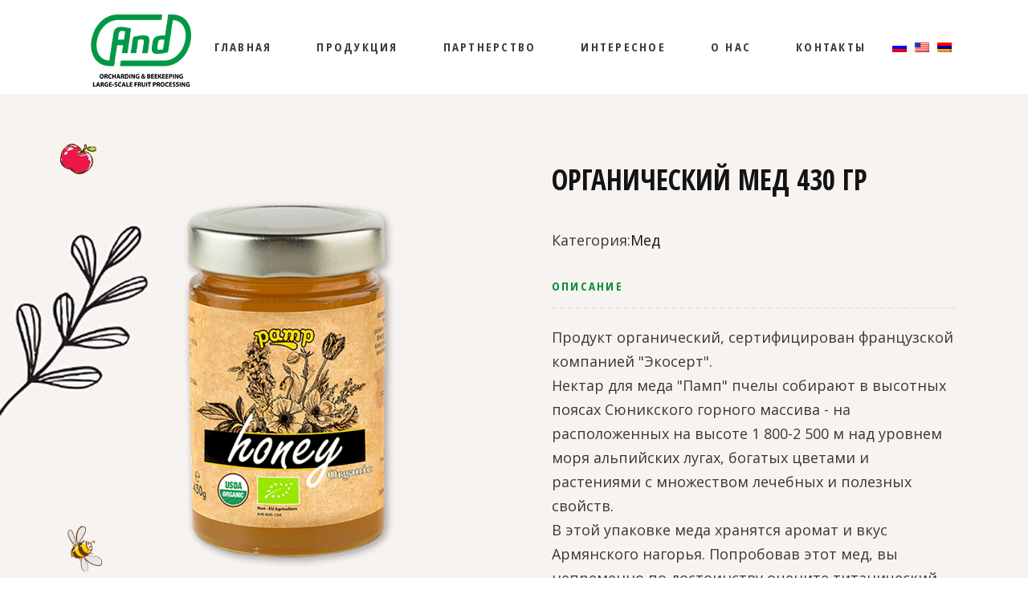

--- FILE ---
content_type: text/html; charset=UTF-8
request_url: http://and.am/ru/product/organakan-mexr-430-g/
body_size: 84127
content:
<!DOCTYPE html>
<html lang="ru-RU">
<head>
	<meta charset="UTF-8">
	<meta name="viewport" content="width=device-width, initial-scale=1, user-scalable=yes">
	<link rel="profile" href="https://gmpg.org/xfn/11">

	<title>Organic honey 430 g &#8211; AND LLC</title>
<meta name='robots' content='max-image-preview:large' />
<link rel='dns-prefetch' href='//fonts.googleapis.com' />
<link rel="alternate" type="application/rss+xml" title="AND LLC &raquo; Лента" href="http://and.am/ru/feed/" />
<link rel="alternate" type="application/rss+xml" title="AND LLC &raquo; Лента комментариев" href="http://and.am/ru/comments/feed/" />
<link rel="alternate" title="oEmbed (JSON)" type="application/json+oembed" href="http://and.am/ru/wp-json/oembed/1.0/embed?url=http%3A%2F%2Fand.am%2Fru%2Fproduct%2Forganakan-mexr-430-g%2F" />
<link rel="alternate" title="oEmbed (XML)" type="text/xml+oembed" href="http://and.am/ru/wp-json/oembed/1.0/embed?url=http%3A%2F%2Fand.am%2Fru%2Fproduct%2Forganakan-mexr-430-g%2F&#038;format=xml" />
<style id='wp-img-auto-sizes-contain-inline-css' type='text/css'>
img:is([sizes=auto i],[sizes^="auto," i]){contain-intrinsic-size:3000px 1500px}
/*# sourceURL=wp-img-auto-sizes-contain-inline-css */
</style>
<link rel='stylesheet' id='dripicons-css' href='http://and.am/wp-content/plugins/mellifera-core/inc/icons/dripicons/assets/css/dripicons.min.css?ver=6.9' type='text/css' media='all' />
<link rel='stylesheet' id='elegant-icons-css' href='http://and.am/wp-content/plugins/mellifera-core/inc/icons/elegant-icons/assets/css/elegant-icons.min.css?ver=6.9' type='text/css' media='all' />
<link rel='stylesheet' id='font-awesome-css' href='http://and.am/wp-content/plugins/mellifera-core/inc/icons/font-awesome/assets/css/all.min.css?ver=6.9' type='text/css' media='all' />
<link rel='stylesheet' id='fontkiko-css' href='http://and.am/wp-content/plugins/mellifera-core/inc/icons/fontkiko/assets/css/fontkiko.min.css?ver=6.9' type='text/css' media='all' />
<link rel='stylesheet' id='ionicons-css' href='http://and.am/wp-content/plugins/mellifera-core/inc/icons/ionicons/assets/css/ionicons.min.css?ver=6.9' type='text/css' media='all' />
<link rel='stylesheet' id='linea-icons-css' href='http://and.am/wp-content/plugins/mellifera-core/inc/icons/linea-icons/assets/css/linea-icons.min.css?ver=6.9' type='text/css' media='all' />
<link rel='stylesheet' id='linear-icons-css' href='http://and.am/wp-content/plugins/mellifera-core/inc/icons/linear-icons/assets/css/linear-icons.min.css?ver=6.9' type='text/css' media='all' />
<link rel='stylesheet' id='material-icons-css' href='https://fonts.googleapis.com/icon?family=Material+Icons&#038;ver=6.9' type='text/css' media='all' />
<link rel='stylesheet' id='simple-line-icons-css' href='http://and.am/wp-content/plugins/mellifera-core/inc/icons/simple-line-icons/assets/css/simple-line-icons.min.css?ver=6.9' type='text/css' media='all' />
<style id='wp-emoji-styles-inline-css' type='text/css'>

	img.wp-smiley, img.emoji {
		display: inline !important;
		border: none !important;
		box-shadow: none !important;
		height: 1em !important;
		width: 1em !important;
		margin: 0 0.07em !important;
		vertical-align: -0.1em !important;
		background: none !important;
		padding: 0 !important;
	}
/*# sourceURL=wp-emoji-styles-inline-css */
</style>
<link rel='stylesheet' id='wp-block-library-css' href='http://and.am/wp-includes/css/dist/block-library/style.min.css?ver=6.9' type='text/css' media='all' />
<link rel='stylesheet' id='wc-blocks-style-css' href='http://and.am/wp-content/plugins/woocommerce/assets/client/blocks/wc-blocks.css?ver=wc-9.1.4' type='text/css' media='all' />
<style id='global-styles-inline-css' type='text/css'>
:root{--wp--preset--aspect-ratio--square: 1;--wp--preset--aspect-ratio--4-3: 4/3;--wp--preset--aspect-ratio--3-4: 3/4;--wp--preset--aspect-ratio--3-2: 3/2;--wp--preset--aspect-ratio--2-3: 2/3;--wp--preset--aspect-ratio--16-9: 16/9;--wp--preset--aspect-ratio--9-16: 9/16;--wp--preset--color--black: #000000;--wp--preset--color--cyan-bluish-gray: #abb8c3;--wp--preset--color--white: #ffffff;--wp--preset--color--pale-pink: #f78da7;--wp--preset--color--vivid-red: #cf2e2e;--wp--preset--color--luminous-vivid-orange: #ff6900;--wp--preset--color--luminous-vivid-amber: #fcb900;--wp--preset--color--light-green-cyan: #7bdcb5;--wp--preset--color--vivid-green-cyan: #00d084;--wp--preset--color--pale-cyan-blue: #8ed1fc;--wp--preset--color--vivid-cyan-blue: #0693e3;--wp--preset--color--vivid-purple: #9b51e0;--wp--preset--gradient--vivid-cyan-blue-to-vivid-purple: linear-gradient(135deg,rgb(6,147,227) 0%,rgb(155,81,224) 100%);--wp--preset--gradient--light-green-cyan-to-vivid-green-cyan: linear-gradient(135deg,rgb(122,220,180) 0%,rgb(0,208,130) 100%);--wp--preset--gradient--luminous-vivid-amber-to-luminous-vivid-orange: linear-gradient(135deg,rgb(252,185,0) 0%,rgb(255,105,0) 100%);--wp--preset--gradient--luminous-vivid-orange-to-vivid-red: linear-gradient(135deg,rgb(255,105,0) 0%,rgb(207,46,46) 100%);--wp--preset--gradient--very-light-gray-to-cyan-bluish-gray: linear-gradient(135deg,rgb(238,238,238) 0%,rgb(169,184,195) 100%);--wp--preset--gradient--cool-to-warm-spectrum: linear-gradient(135deg,rgb(74,234,220) 0%,rgb(151,120,209) 20%,rgb(207,42,186) 40%,rgb(238,44,130) 60%,rgb(251,105,98) 80%,rgb(254,248,76) 100%);--wp--preset--gradient--blush-light-purple: linear-gradient(135deg,rgb(255,206,236) 0%,rgb(152,150,240) 100%);--wp--preset--gradient--blush-bordeaux: linear-gradient(135deg,rgb(254,205,165) 0%,rgb(254,45,45) 50%,rgb(107,0,62) 100%);--wp--preset--gradient--luminous-dusk: linear-gradient(135deg,rgb(255,203,112) 0%,rgb(199,81,192) 50%,rgb(65,88,208) 100%);--wp--preset--gradient--pale-ocean: linear-gradient(135deg,rgb(255,245,203) 0%,rgb(182,227,212) 50%,rgb(51,167,181) 100%);--wp--preset--gradient--electric-grass: linear-gradient(135deg,rgb(202,248,128) 0%,rgb(113,206,126) 100%);--wp--preset--gradient--midnight: linear-gradient(135deg,rgb(2,3,129) 0%,rgb(40,116,252) 100%);--wp--preset--font-size--small: 13px;--wp--preset--font-size--medium: 20px;--wp--preset--font-size--large: 36px;--wp--preset--font-size--x-large: 42px;--wp--preset--font-family--inter: "Inter", sans-serif;--wp--preset--font-family--cardo: Cardo;--wp--preset--spacing--20: 0.44rem;--wp--preset--spacing--30: 0.67rem;--wp--preset--spacing--40: 1rem;--wp--preset--spacing--50: 1.5rem;--wp--preset--spacing--60: 2.25rem;--wp--preset--spacing--70: 3.38rem;--wp--preset--spacing--80: 5.06rem;--wp--preset--shadow--natural: 6px 6px 9px rgba(0, 0, 0, 0.2);--wp--preset--shadow--deep: 12px 12px 50px rgba(0, 0, 0, 0.4);--wp--preset--shadow--sharp: 6px 6px 0px rgba(0, 0, 0, 0.2);--wp--preset--shadow--outlined: 6px 6px 0px -3px rgb(255, 255, 255), 6px 6px rgb(0, 0, 0);--wp--preset--shadow--crisp: 6px 6px 0px rgb(0, 0, 0);}:where(.is-layout-flex){gap: 0.5em;}:where(.is-layout-grid){gap: 0.5em;}body .is-layout-flex{display: flex;}.is-layout-flex{flex-wrap: wrap;align-items: center;}.is-layout-flex > :is(*, div){margin: 0;}body .is-layout-grid{display: grid;}.is-layout-grid > :is(*, div){margin: 0;}:where(.wp-block-columns.is-layout-flex){gap: 2em;}:where(.wp-block-columns.is-layout-grid){gap: 2em;}:where(.wp-block-post-template.is-layout-flex){gap: 1.25em;}:where(.wp-block-post-template.is-layout-grid){gap: 1.25em;}.has-black-color{color: var(--wp--preset--color--black) !important;}.has-cyan-bluish-gray-color{color: var(--wp--preset--color--cyan-bluish-gray) !important;}.has-white-color{color: var(--wp--preset--color--white) !important;}.has-pale-pink-color{color: var(--wp--preset--color--pale-pink) !important;}.has-vivid-red-color{color: var(--wp--preset--color--vivid-red) !important;}.has-luminous-vivid-orange-color{color: var(--wp--preset--color--luminous-vivid-orange) !important;}.has-luminous-vivid-amber-color{color: var(--wp--preset--color--luminous-vivid-amber) !important;}.has-light-green-cyan-color{color: var(--wp--preset--color--light-green-cyan) !important;}.has-vivid-green-cyan-color{color: var(--wp--preset--color--vivid-green-cyan) !important;}.has-pale-cyan-blue-color{color: var(--wp--preset--color--pale-cyan-blue) !important;}.has-vivid-cyan-blue-color{color: var(--wp--preset--color--vivid-cyan-blue) !important;}.has-vivid-purple-color{color: var(--wp--preset--color--vivid-purple) !important;}.has-black-background-color{background-color: var(--wp--preset--color--black) !important;}.has-cyan-bluish-gray-background-color{background-color: var(--wp--preset--color--cyan-bluish-gray) !important;}.has-white-background-color{background-color: var(--wp--preset--color--white) !important;}.has-pale-pink-background-color{background-color: var(--wp--preset--color--pale-pink) !important;}.has-vivid-red-background-color{background-color: var(--wp--preset--color--vivid-red) !important;}.has-luminous-vivid-orange-background-color{background-color: var(--wp--preset--color--luminous-vivid-orange) !important;}.has-luminous-vivid-amber-background-color{background-color: var(--wp--preset--color--luminous-vivid-amber) !important;}.has-light-green-cyan-background-color{background-color: var(--wp--preset--color--light-green-cyan) !important;}.has-vivid-green-cyan-background-color{background-color: var(--wp--preset--color--vivid-green-cyan) !important;}.has-pale-cyan-blue-background-color{background-color: var(--wp--preset--color--pale-cyan-blue) !important;}.has-vivid-cyan-blue-background-color{background-color: var(--wp--preset--color--vivid-cyan-blue) !important;}.has-vivid-purple-background-color{background-color: var(--wp--preset--color--vivid-purple) !important;}.has-black-border-color{border-color: var(--wp--preset--color--black) !important;}.has-cyan-bluish-gray-border-color{border-color: var(--wp--preset--color--cyan-bluish-gray) !important;}.has-white-border-color{border-color: var(--wp--preset--color--white) !important;}.has-pale-pink-border-color{border-color: var(--wp--preset--color--pale-pink) !important;}.has-vivid-red-border-color{border-color: var(--wp--preset--color--vivid-red) !important;}.has-luminous-vivid-orange-border-color{border-color: var(--wp--preset--color--luminous-vivid-orange) !important;}.has-luminous-vivid-amber-border-color{border-color: var(--wp--preset--color--luminous-vivid-amber) !important;}.has-light-green-cyan-border-color{border-color: var(--wp--preset--color--light-green-cyan) !important;}.has-vivid-green-cyan-border-color{border-color: var(--wp--preset--color--vivid-green-cyan) !important;}.has-pale-cyan-blue-border-color{border-color: var(--wp--preset--color--pale-cyan-blue) !important;}.has-vivid-cyan-blue-border-color{border-color: var(--wp--preset--color--vivid-cyan-blue) !important;}.has-vivid-purple-border-color{border-color: var(--wp--preset--color--vivid-purple) !important;}.has-vivid-cyan-blue-to-vivid-purple-gradient-background{background: var(--wp--preset--gradient--vivid-cyan-blue-to-vivid-purple) !important;}.has-light-green-cyan-to-vivid-green-cyan-gradient-background{background: var(--wp--preset--gradient--light-green-cyan-to-vivid-green-cyan) !important;}.has-luminous-vivid-amber-to-luminous-vivid-orange-gradient-background{background: var(--wp--preset--gradient--luminous-vivid-amber-to-luminous-vivid-orange) !important;}.has-luminous-vivid-orange-to-vivid-red-gradient-background{background: var(--wp--preset--gradient--luminous-vivid-orange-to-vivid-red) !important;}.has-very-light-gray-to-cyan-bluish-gray-gradient-background{background: var(--wp--preset--gradient--very-light-gray-to-cyan-bluish-gray) !important;}.has-cool-to-warm-spectrum-gradient-background{background: var(--wp--preset--gradient--cool-to-warm-spectrum) !important;}.has-blush-light-purple-gradient-background{background: var(--wp--preset--gradient--blush-light-purple) !important;}.has-blush-bordeaux-gradient-background{background: var(--wp--preset--gradient--blush-bordeaux) !important;}.has-luminous-dusk-gradient-background{background: var(--wp--preset--gradient--luminous-dusk) !important;}.has-pale-ocean-gradient-background{background: var(--wp--preset--gradient--pale-ocean) !important;}.has-electric-grass-gradient-background{background: var(--wp--preset--gradient--electric-grass) !important;}.has-midnight-gradient-background{background: var(--wp--preset--gradient--midnight) !important;}.has-small-font-size{font-size: var(--wp--preset--font-size--small) !important;}.has-medium-font-size{font-size: var(--wp--preset--font-size--medium) !important;}.has-large-font-size{font-size: var(--wp--preset--font-size--large) !important;}.has-x-large-font-size{font-size: var(--wp--preset--font-size--x-large) !important;}
/*# sourceURL=global-styles-inline-css */
</style>

<style id='classic-theme-styles-inline-css' type='text/css'>
/*! This file is auto-generated */
.wp-block-button__link{color:#fff;background-color:#32373c;border-radius:9999px;box-shadow:none;text-decoration:none;padding:calc(.667em + 2px) calc(1.333em + 2px);font-size:1.125em}.wp-block-file__button{background:#32373c;color:#fff;text-decoration:none}
/*# sourceURL=/wp-includes/css/classic-themes.min.css */
</style>
<link rel='stylesheet' id='contact-form-7-css' href='http://and.am/wp-content/plugins/contact-form-7/includes/css/styles.css?ver=5.9.8' type='text/css' media='all' />
<link rel='stylesheet' id='rs-plugin-settings-css' href='http://and.am/wp-content/plugins/revslider/public/assets/css/rs6.css?ver=6.4.11' type='text/css' media='all' />
<style id='rs-plugin-settings-inline-css' type='text/css'>
#rs-demo-id {}
/*# sourceURL=rs-plugin-settings-inline-css */
</style>
<style id='woocommerce-inline-inline-css' type='text/css'>
.woocommerce form .form-row .required { visibility: visible; }
/*# sourceURL=woocommerce-inline-inline-css */
</style>
<link rel='stylesheet' id='trp-floater-language-switcher-style-css' href='http://and.am/wp-content/plugins/translatepress-multilingual/assets/css/trp-floater-language-switcher.css?ver=2.8.3' type='text/css' media='all' />
<link rel='stylesheet' id='trp-language-switcher-style-css' href='http://and.am/wp-content/plugins/translatepress-multilingual/assets/css/trp-language-switcher.css?ver=2.8.3' type='text/css' media='all' />
<link rel='stylesheet' id='swiper-css' href='http://and.am/wp-content/plugins/qi-addons-for-elementor/assets/plugins/swiper/swiper.min.css?ver=6.9' type='text/css' media='all' />
<link rel='stylesheet' id='qi-addons-for-elementor-grid-style-css' href='http://and.am/wp-content/plugins/qi-addons-for-elementor/assets/css/grid.min.css?ver=6.9' type='text/css' media='all' />
<link rel='stylesheet' id='qi-addons-for-elementor-helper-parts-style-css' href='http://and.am/wp-content/plugins/qi-addons-for-elementor/assets/css/helper-parts.min.css?ver=6.9' type='text/css' media='all' />
<link rel='stylesheet' id='qi-addons-for-elementor-style-css' href='http://and.am/wp-content/plugins/qi-addons-for-elementor/assets/css/main.min.css?ver=6.9' type='text/css' media='all' />
<link rel='stylesheet' id='select2-css' href='http://and.am/wp-content/plugins/woocommerce/assets/css/select2.css?ver=9.1.4' type='text/css' media='all' />
<link rel='stylesheet' id='mellifera-core-dashboard-style-css' href='http://and.am/wp-content/plugins/mellifera-core/inc/core-dashboard/assets/css/core-dashboard.min.css?ver=6.9' type='text/css' media='all' />
<link rel='stylesheet' id='mellifera-main-css' href='http://and.am/wp-content/themes/mellifera/assets/css/main.min.css?ver=6.9' type='text/css' media='all' />
<link rel='stylesheet' id='mellifera-core-style-css' href='http://and.am/wp-content/plugins/mellifera-core/assets/css/mellifera-core.min.css?ver=6.9' type='text/css' media='all' />
<link rel='stylesheet' id='mellifera-child-style-css' href='http://and.am/wp-content/themes/mellifera-child/style.css?ver=6.9' type='text/css' media='all' />
<link rel='stylesheet' id='magnific-popup-css' href='http://and.am/wp-content/themes/mellifera/assets/plugins/magnific-popup/magnific-popup.css?ver=6.9' type='text/css' media='all' />
<link rel='stylesheet' id='mellifera-google-fonts-css' href='https://fonts.googleapis.com/css?family=Open+Sans+Condensed%3A300%2C400%2C500%2C600%2C700%7COpen+Sans%3A300%2C400%2C500%2C600%2C700&#038;subset=latin-ext&#038;ver=1.0.0' type='text/css' media='all' />
<link rel='stylesheet' id='mellifera-style-css' href='http://and.am/wp-content/themes/mellifera/style.css?ver=6.9' type='text/css' media='all' />
<style id='mellifera-style-inline-css' type='text/css'>
#qodef-page-footer-top-area { background-color: transparent;}#qodef-page-footer-bottom-area { background-color: transparent;border-top-color: transparent;border-top-width: 1px;}#qodef-page-footer { background-size: contain;background-position: center bottom;background-image: url(https://and.am/wp-content/uploads/2020/05/Footer-default-png5.png);}#qodef-top-area { background-color: #ffffff;}.qodef-page-title { background-image: url(https://and.am/wp-content/uploads/2022/11/product.jpg);}@media only screen and (max-width: 1024px) { .qodef-page-title { height: 200px;}}.qodef-header--standard #qodef-page-header { background-color: #ffffff;}@media only screen and (max-width: 680px){h1 { font-size: 50px;}h2 { font-size: 40px;}}
/*# sourceURL=mellifera-style-inline-css */
</style>
<script type="text/javascript" src="http://and.am/wp-includes/js/jquery/jquery.min.js?ver=3.7.1" id="jquery-core-js"></script>
<script type="text/javascript" src="http://and.am/wp-includes/js/jquery/jquery-migrate.min.js?ver=3.4.1" id="jquery-migrate-js"></script>
<script type="text/javascript" src="http://and.am/wp-content/plugins/revslider/public/assets/js/rbtools.min.js?ver=6.4.8" id="tp-tools-js"></script>
<script type="text/javascript" src="http://and.am/wp-content/plugins/revslider/public/assets/js/rs6.min.js?ver=6.4.11" id="revmin-js"></script>
<script type="text/javascript" src="http://and.am/wp-content/plugins/woocommerce/assets/js/jquery-blockui/jquery.blockUI.min.js?ver=2.7.0-wc.9.1.4" id="jquery-blockui-js" defer="defer" data-wp-strategy="defer"></script>
<script type="text/javascript" id="wc-add-to-cart-js-extra">
/* <![CDATA[ */
var wc_add_to_cart_params = {"ajax_url":"/wp-admin/admin-ajax.php","wc_ajax_url":"http://and.am/ru/?wc-ajax=%%endpoint%%","i18n_view_cart":"\u041f\u0440\u043e\u0441\u043c\u043e\u0442\u0440 \u043a\u043e\u0440\u0437\u0438\u043d\u044b","cart_url":"http://and.am/ru","is_cart":"","cart_redirect_after_add":"no"};
//# sourceURL=wc-add-to-cart-js-extra
/* ]]> */
</script>
<script type="text/javascript" src="http://and.am/wp-content/plugins/woocommerce/assets/js/frontend/add-to-cart.min.js?ver=9.1.4" id="wc-add-to-cart-js" defer="defer" data-wp-strategy="defer"></script>
<script type="text/javascript" id="wc-single-product-js-extra">
/* <![CDATA[ */
var wc_single_product_params = {"i18n_required_rating_text":"\u041f\u043e\u0436\u0430\u043b\u0443\u0439\u0441\u0442\u0430, \u043f\u043e\u0441\u0442\u0430\u0432\u044c\u0442\u0435 \u043e\u0446\u0435\u043d\u043a\u0443","review_rating_required":"yes","flexslider":{"rtl":false,"animation":"slide","smoothHeight":true,"directionNav":false,"controlNav":"thumbnails","slideshow":false,"animationSpeed":500,"animationLoop":false,"allowOneSlide":false},"zoom_enabled":"","zoom_options":[],"photoswipe_enabled":"","photoswipe_options":{"shareEl":false,"closeOnScroll":false,"history":false,"hideAnimationDuration":0,"showAnimationDuration":0},"flexslider_enabled":""};
//# sourceURL=wc-single-product-js-extra
/* ]]> */
</script>
<script type="text/javascript" src="http://and.am/wp-content/plugins/woocommerce/assets/js/frontend/single-product.min.js?ver=9.1.4" id="wc-single-product-js" defer="defer" data-wp-strategy="defer"></script>
<script type="text/javascript" src="http://and.am/wp-content/plugins/woocommerce/assets/js/js-cookie/js.cookie.min.js?ver=2.1.4-wc.9.1.4" id="js-cookie-js" defer="defer" data-wp-strategy="defer"></script>
<script type="text/javascript" id="woocommerce-js-extra">
/* <![CDATA[ */
var woocommerce_params = {"ajax_url":"/wp-admin/admin-ajax.php","wc_ajax_url":"http://and.am/ru/?wc-ajax=%%endpoint%%"};
//# sourceURL=woocommerce-js-extra
/* ]]> */
</script>
<script type="text/javascript" src="http://and.am/wp-content/plugins/woocommerce/assets/js/frontend/woocommerce.min.js?ver=9.1.4" id="woocommerce-js" defer="defer" data-wp-strategy="defer"></script>
<script type="text/javascript" src="http://and.am/wp-content/plugins/translatepress-multilingual/assets/js/trp-frontend-compatibility.js?ver=2.8.3" id="trp-frontend-compatibility-js"></script>
<script type="text/javascript" src="http://and.am/wp-content/plugins/woocommerce/assets/js/select2/select2.full.min.js?ver=4.0.3-wc.9.1.4" id="select2-js" defer="defer" data-wp-strategy="defer"></script>
<link rel="https://api.w.org/" href="http://and.am/ru/wp-json/" /><link rel="alternate" title="JSON" type="application/json" href="http://and.am/ru/wp-json/wp/v2/product/2964" /><link rel="EditURI" type="application/rsd+xml" title="RSD" href="https://and.am/xmlrpc.php?rsd" />
<meta name="generator" content="WordPress 6.9" />
<meta name="generator" content="WooCommerce 9.1.4" />
<link rel="canonical" href="http://and.am/ru/product/organakan-mexr-430-g/" />
<link rel='shortlink' href='http://and.am/ru/?p=2964' />
<link rel="alternate" hreflang="en-US" href="https://and.am/product/organakan-mexr-430-g/"/>
<link rel="alternate" hreflang="hy" href="http://and.am/hy/product/organakan-mexr-430-g/"/>
<link rel="alternate" hreflang="ru-RU" href="http://and.am/ru/product/organakan-mexr-430-g/"/>
<link rel="alternate" hreflang="en" href="https://and.am/product/organakan-mexr-430-g/"/>
<link rel="alternate" hreflang="ru" href="http://and.am/ru/product/organakan-mexr-430-g/"/>
	<noscript><style>.woocommerce-product-gallery{ opacity: 1 !important; }</style></noscript>
	<meta name="generator" content="Powered by Slider Revolution 6.4.11 - responsive, Mobile-Friendly Slider Plugin for WordPress with comfortable drag and drop interface." />
<style class='wp-fonts-local' type='text/css'>
@font-face{font-family:Inter;font-style:normal;font-weight:300 900;font-display:fallback;src:url('http://and.am/wp-content/plugins/woocommerce/assets/fonts/Inter-VariableFont_slnt,wght.woff2') format('woff2');font-stretch:normal;}
@font-face{font-family:Cardo;font-style:normal;font-weight:400;font-display:fallback;src:url('http://and.am/wp-content/plugins/woocommerce/assets/fonts/cardo_normal_400.woff2') format('woff2');}
</style>
<link rel="icon" href="https://and.am/wp-content/uploads/2022/11/cropped-logo-e1668522849753-100x100.png" sizes="32x32" />
<link rel="icon" href="https://and.am/wp-content/uploads/2022/11/cropped-logo-e1668522849753.png" sizes="192x192" />
<link rel="apple-touch-icon" href="https://and.am/wp-content/uploads/2022/11/cropped-logo-e1668522849753.png" />
<meta name="msapplication-TileImage" content="https://and.am/wp-content/uploads/2022/11/cropped-logo-e1668522849753.png" />
<script type="text/javascript">function setREVStartSize(e){
			//window.requestAnimationFrame(function() {				 
				window.RSIW = window.RSIW===undefined ? window.innerWidth : window.RSIW;	
				window.RSIH = window.RSIH===undefined ? window.innerHeight : window.RSIH;	
				try {								
					var pw = document.getElementById(e.c).parentNode.offsetWidth,
						newh;
					pw = pw===0 || isNaN(pw) ? window.RSIW : pw;
					e.tabw = e.tabw===undefined ? 0 : parseInt(e.tabw);
					e.thumbw = e.thumbw===undefined ? 0 : parseInt(e.thumbw);
					e.tabh = e.tabh===undefined ? 0 : parseInt(e.tabh);
					e.thumbh = e.thumbh===undefined ? 0 : parseInt(e.thumbh);
					e.tabhide = e.tabhide===undefined ? 0 : parseInt(e.tabhide);
					e.thumbhide = e.thumbhide===undefined ? 0 : parseInt(e.thumbhide);
					e.mh = e.mh===undefined || e.mh=="" || e.mh==="auto" ? 0 : parseInt(e.mh,0);		
					if(e.layout==="fullscreen" || e.l==="fullscreen") 						
						newh = Math.max(e.mh,window.RSIH);					
					else{					
						e.gw = Array.isArray(e.gw) ? e.gw : [e.gw];
						for (var i in e.rl) if (e.gw[i]===undefined || e.gw[i]===0) e.gw[i] = e.gw[i-1];					
						e.gh = e.el===undefined || e.el==="" || (Array.isArray(e.el) && e.el.length==0)? e.gh : e.el;
						e.gh = Array.isArray(e.gh) ? e.gh : [e.gh];
						for (var i in e.rl) if (e.gh[i]===undefined || e.gh[i]===0) e.gh[i] = e.gh[i-1];
											
						var nl = new Array(e.rl.length),
							ix = 0,						
							sl;					
						e.tabw = e.tabhide>=pw ? 0 : e.tabw;
						e.thumbw = e.thumbhide>=pw ? 0 : e.thumbw;
						e.tabh = e.tabhide>=pw ? 0 : e.tabh;
						e.thumbh = e.thumbhide>=pw ? 0 : e.thumbh;					
						for (var i in e.rl) nl[i] = e.rl[i]<window.RSIW ? 0 : e.rl[i];
						sl = nl[0];									
						for (var i in nl) if (sl>nl[i] && nl[i]>0) { sl = nl[i]; ix=i;}															
						var m = pw>(e.gw[ix]+e.tabw+e.thumbw) ? 1 : (pw-(e.tabw+e.thumbw)) / (e.gw[ix]);					
						newh =  (e.gh[ix] * m) + (e.tabh + e.thumbh);
					}				
					if(window.rs_init_css===undefined) window.rs_init_css = document.head.appendChild(document.createElement("style"));					
					document.getElementById(e.c).height = newh+"px";
					window.rs_init_css.innerHTML += "#"+e.c+"_wrapper { height: "+newh+"px }";				
				} catch(e){
					console.log("Failure at Presize of Slider:" + e)
				}					   
			//});
		  };</script>
		<style type="text/css" id="wp-custom-css">
			.videoes .elementor-widget-video .elementor-widget-container{
	overflow: unset;
}

#qodef-page-header-inner a.qodef-header-logo-link {
    height: 120px !important;
    margin-top: 10px;
    max-height: unset;
}

@-webkit-keyframes m{
    0%{
        -webkit-transform:translateY(0);
        transform:translateY(0)
    }
    to{
        -webkit-transform:translateY(-10px);
        transform:translateY(-10px)
    }
}
@keyframes m{
    0%{
        -webkit-transform:translateY(0);
        transform:translateY(0)
    }
    to{
        -webkit-transform:translateY(-10px);
        transform:translateY(-10px)
    }
}
	
img.wp-post-image {
	will-change: transform;
    -webkit-animation: m 2s cubic-bezier(.65,.05,.32,.9) alternate infinite;
    animation: m 2s cubic-bezier(.65,.05,.32,.9) alternate infinite;
}

@media only screen and (min-width: 1200px) {
.videoes video.elementor-video {
    min-height: 420px;
}
}

.mission sub {
    font-size: 18px;
	font-family:inherit;
}

.aboutVideo .elementor-widget-video .elementor-widget-container{
	overflow:unset;
}


@media only screen and (max-width: 1500px) {
	.aboutVideo .elementor-column .elementor-spacer-inner{
		height:unset;
	}
	
	.spacer .elementor-spacer-inner{
		height:unset !important;
	}
	
	
}


@media only screen and (max-width: 680px) {


		.videoes .elementor-widget-wrap{
		flex-direction: column;
	}
	.videoes .elementor-element{
		max-width: 100% !important;
		width:100% !important;
		margin-top: 15%;
		height:auto;
	}
	.videoes video.elementor-video{
		min-height:auto;
	}
	
	.title,
	.infoBox .elementor-element,
	.infoBlog .elementor-element,
	.beesBlog{
		margin-top:0 !important;
		
	}
	.beesBlog,
	 .beesBlog .elementor-element-populated{
		padding: 0 !important;
	}
	


}



@media only screen and (max-width: 767px) {
	.missionText{
		text-align: center !important;
    width: unset !important;
    max-width: unset !important;
	}
	.elementor-23 .elementor-element.elementor-element-0f4b405{
		text-align: center;
	}
	.elementor:not(.elementor-bc-flex-widget) .elementor-widget-wrap{
		justify-content: center;
	}
	
	.elementor-widget-container{
		padding:0 !important;
	}
	
	h4 {
    text-align: center;
}
	
	.elementor-widget-wrap>.elementor-element {
    width: unset;
}

}


@media only screen and (max-width: 1025px) {
	.freeSpacer .elementor-spacer-inner{
		height: unset !important;
	}
}

.portfolioItem .qodef-e-title-link,
.portfolioItem .qodef-e-category,
.widget_mellifera_core_woo_dropdown_cart,
#qodef-page-comments
{
	display:none !important;
}


@media screen and (min-width: 767px) and (max-width: 1200px) { 
	.lastText{
		display:none;
	}

}


.qodef-video-button .qodef-m-play .qodef-m-play-inner{
	width: 80px;
    height: 80px;
}

.qodef-video-button .qodef-m-play .qodef-m-play-inner .qodef-icon-fontkiko{
	left: 53%;
}


#qodef-page-sidebar{
	    padding: 9px 0 0 30px;
	background: transparent;
}


div#trp-floater-ls {
    display: none !important;
}



.qodef-header-navigation>ul>li.menu-item-object-language_switcher{
	margin:0 !important;
}

@media screen and (min-device-width: 1024px) and (max-device-width: 1200px) { 

	.qodef-header-navigation>ul>li{
		    margin: 0 16px;
	}
}

.qodef-content-full-width {
    padding: 0 !important;
}


#qodef-woo-page.qodef--single .woocommerce-product-gallery.qodef-position--left figure>.qodef-woo-thumbnails-wrapper {
    width: 0% !important;
}

#qodef-woo-page.qodef--single .woocommerce-product-gallery.qodef-position--left figure{
	  flex-direction: unset;
}

.qodef-e-info-left,
.qodef-e-info-right,
.qodef-e-info-item.qodef-e-info-tags{
    display: none !important;
}

.qodef-e-info.qodef-info--top {
    display: none;
}

.team h4{
	display: none !important;
}
.partners{
	    margin-top: 100px;
}
}


.qodef-e-info-author,
.qodef-e-info-category,
.qodef-blog-like{
	display: none !important;
}


.irartak .qodef-social-share {
    display: none;
}


@media only screen and (min-width: 480px){
.qodef-grid.qodef-layout--columns.qodef-col-num--6.qodef-responsive--predefined>.qodef-grid-inner>.qodef-grid-item{
		max-width: 210px;		
    background: white !important;
		margin-left: 10px;
	}
	
	.partnersSection .qodef-e-image{
		height:150px;
	  display: flex !important;
    justify-content: center;
    align-items: center;
    flex-direction: column;
    flex-wrap: nowrap;
}
	
	.partnersSection .qodef-e.qodef-grid-item{
		 box-shadow: 2px 2px 8px #ccc;
	}
	
.qodef-grid.qodef-layout--columns.qodef-col-num--6.qodef-responsive--predefined .qodef-e-image{
		margin-top: 20px !important;
	text-align: center;
	}
	
}

article.qodef-e.qodef-blog-item.qodef-grid-item.qodef-item--full.post-1394.post.type-post.status-publish.format-standard.has-post-thumbnail.hentry.category-raw-honey.tag-food.tag-gardening.tag-nature.tag-plants.tag-vegetables {
    margin-top: 10px;
}

.productsMain a.button.wp-element-button.product_type_simple{
	display: none;
}
.secondProductList{
	margin-top: 20px;
}

h2{
	font-size: 35px !important;
}
h4{
	font-size: 18px !important;
}

a.button.wp-element-button.product_type_simple {
    display: none !important;
}

#qodef-woo-page.qodef--single .woocommerce-tabs {
    margin-top: 30px;
	
}
#qodef-woo-page.qodef--single .related {
    background: #ffffff;
}
img.mfp-img {
    background: #f7f3f0;
}
.single-product .qodef-page-title {
    display: none;
}

.single-product #qodef-page-outer {
    background: url(/wp-content/themes/mellifera/assets/img/bgproduct.png);
}
.qodef-woo-product-list .qodef-woo-product-image img {
    max-width: 260px;     margin: auto;
}
.qodef-woo-product-list .qodef-woo-product-image {
    padding: 30px;
}


.irartak span.posted_in{
	display:unset !important;
}

article.qodef-e.qodef-blog-item.qodef-grid-item.qodef-item--full.post-1394.post.type-post.status-publish.format-standard.has-post-thumbnail.hentry.category-raw-honey.tag-food.tag-gardening.tag-nature.tag-plants.tag-vegetables{
	margin-top:unset;
}


span.qodef-menu-item-text:hover,
.qodef-header-navigation>ul>li.current-menu-ancestor>a, 
.qodef-header-navigation>ul>li.current-menu-item>a,
.qodef-video-button 
.qodef-m-play .qodef-m-play-inner .qodef-icon-fontkiko,
h4.qodef-woo-product-title.entry-title:hover,
h4.qodef-m-title:hover,
h4.qodef-woo-product-title.entry-title:hover,
a.qodef-woo-product-title-link:hover
{
    color: #009035 !important;
}

a.qodef-shortcode.qodef-m.qodef-button.qodef-layout--filled.qodef-size--small.qodef-html--link,
.qodef-button.qodef-layout--filled.qodef-html--link,
#qodef-woo-page .button, 
.qodef-woo-shortcode .button
{
	background-color: #009035 !important;
}

span.qodef-menu-item-text:hover,
.qodef-header-navigation>ul>li.current-menu-ancestor>a, 
.qodef-header-navigation>ul>li.current-menu-item>a,
.qodef-video-button 
.qodef-m-play .qodef-m-play-inner .qodef-icon-fontkiko,
h4.qodef-woo-product-title.entry-title:hover,
h4.qodef-m-title:hover,
h4.qodef-woo-product-title.entry-title:hover,
a.qodef-woo-product-title-link:hover,
a:hover
{
    color: #009035 !important;
}

a.qodef-shortcode.qodef-m.qodef-button.qodef-layout--filled.qodef-size--small.qodef-html--link,
.qodef-button.qodef-layout--filled.qodef-html--link,
#qodef-woo-page .button, 
.qodef-woo-shortcode .button
{
	background-color: #009035 !important;
}
span.qodef-menu-item-text:hover,
.qodef-header-navigation>ul>li.current-menu-ancestor>a, 
.qodef-header-navigation>ul>li.current-menu-item>a,
.qodef-video-button 
.qodef-m-play .qodef-m-play-inner .qodef-icon-fontkiko,
h4.qodef-woo-product-title.entry-title:hover,
h4.qodef-m-title:hover,
h4.qodef-woo-product-title.entry-title:hover,
a.qodef-woo-product-title-link:hover,
a:hover
{
    color: #009035 !important;
}

a.qodef-shortcode.qodef-m.qodef-button.qodef-layout--filled.qodef-size--small.qodef-html--link,
.qodef-button.qodef-layout--filled.qodef-html--link,
#qodef-woo-page .button, 
.qodef-woo-shortcode .button,
span.qodef-shortcode.qodef-m.qodef-icon-holder.qodef-size--default.qodef-layout--circle
{
	background-color: #009035 !important;
}

.qodef-e-info.qodef-info--top {
    display: none !important;
}

.rs-parallax-wrap .qodef-m-text:hover{
	color: white !important;
}
a.qodef-shortcode.qodef-m.qodef-button.qodef-layout--filled.qodef-size--small.qodef-html--link:hover,
.rs-parallax-wrap .qodef-layout--filled:hover{
    color: white !important;
}


.irartak .product_meta{
	display: none !important;
}

#qodef-woo-page.qodef--single .woocommerce-tabs .wc-tab{
	 margin-top: 20px !important;
}
#qodef-page-footer {
    background: transparent;
}


#qodef-page-header .qodef-widget-holder {
    display: none !important;
}

.qodef-header--standard #qodef-page-header {
    height: 117px;
    background-color: rgba(255,255,255,0);
}

.qodef-header--standard #qodef-page-header,#qodef-page-header,.qodef-custom-grid-header #qodef-page-header #qodef-page-header-inner{
	    background-color: rgba(255,255,255,0);
}

.home #qodef-page-outer {
    margin-top: -117px;
}


#select2-orderby-se-result-t6o4-price,
#select2-orderby-se-result-t9jy-price-desc{
	display:none !important;
}

@media only screen and (max-width: 680px){
h1 {
    font-size: 40px !important;
}
	
	.qodef-grid.qodef-gutter--normal > .qodef-grid-inner > .qodef-grid-item{
		text-align: center;
	}
	
	.qodef-bees-holder-inner{
		display:none !important;
	}
	
}

@media only screen and (max-width: 1024px){
.single-product #qodef-page-outer{
		background:unset !important;
	}
	
}



.product_list_widget .qodef-woo-product-image{
	margin-left: -20px !important;
}


@media only screen and (max-width:767px){
	.elementor-1319 .elementor-element.elementor-element-dc3830b > .elementor-element-populated{
		padding: 20px !important;
	}
}

h3{
	font-size:33px;
}

.elementor-element.elementor-element-ac0a006.elementor-widget__width-initial.elementor-widget.elementor-widget-text-editor div,
 p, .wp-block-group__inner-container span, span.select2-results li, #select2-orderby-mq-container {
    font-family: 'Open Sans';
	  color: #383838 !important;
}

.no-touchevents .qodef-page-footer--uncover #qodef-page-footer{
	
	z-index: unset;
	position:unset;
	
}


.qodef-bees-holder-inner {
    display: none !important;
}


.qodef-e-media-image img{
	       width: 856px !important;
}




		</style>
		</head>
<body class="wp-singular product-template-default single single-product postid-2964 wp-theme-mellifera wp-child-theme-mellifera-child theme-mellifera qode-framework-1.1.3 woocommerce woocommerce-page woocommerce-no-js translatepress-ru_RU qodef-qi--no-touch qi-addons-for-elementor-1.5.5 qodef-back-to-top--enabled  qodef-content-grid-1300 qodef-header--standard qodef-header-appearance--sticky qodef-mobile-header--standard qodef-drop-down-second--full-width qodef-drop-down-second--default mellifera-core-1.0.3 mellifera-child-child-1.0.0 mellifera-1.0.4 qodef-header-standard--right qodef-search--covers-header elementor-default elementor-kit-7" itemscope itemtype="https://schema.org/WebPage">
		<div id="qodef-page-wrapper" class="">
		<header id="qodef-page-header">
		<div id="qodef-page-header-inner" class="qodef-content-grid">
		<a itemprop="url" class="qodef-header-logo-link qodef-height--set" href="http://and.am/ru/" style="height:120px" rel="home">
	<img width="171" height="100" src="https://and.am/wp-content/uploads/2022/11/logoAnd.png" class="qodef-header-logo-image qodef--main" alt="logo main" itemprop="image" srcset="https://and.am/wp-content/uploads/2022/11/logoAnd.png 171w, https://and.am/wp-content/uploads/2022/11/logoAnd-18x12.png 18w" sizes="(max-width: 171px) 100vw, 171px" data-no-translation-alt="" />	<img width="171" height="100" src="https://and.am/wp-content/uploads/2022/11/logoAnd.png" class="qodef-header-logo-image qodef--dark" alt="logo dark" itemprop="image" srcset="https://and.am/wp-content/uploads/2022/11/logoAnd.png 171w, https://and.am/wp-content/uploads/2022/11/logoAnd-18x12.png 18w" sizes="(max-width: 171px) 100vw, 171px" data-no-translation-alt="" />	<img width="171" height="100" src="https://and.am/wp-content/uploads/2022/11/logoAnd.png" class="qodef-header-logo-image qodef--light" alt="logo light" itemprop="image" srcset="https://and.am/wp-content/uploads/2022/11/logoAnd.png 171w, https://and.am/wp-content/uploads/2022/11/logoAnd-18x12.png 18w" sizes="(max-width: 171px) 100vw, 171px" data-no-translation-alt="" /></a>	<nav class="qodef-header-navigation" role="navigation" aria-label="Top Menu" data-no-translation-aria-label="">
		<ul id="menu-main-menu-1" class="menu"><li class="menu-item menu-item-type-custom menu-item-object-custom menu-item-2598"><a href="http://and.am/ru/"><span class="qodef-menu-item-text">Главная</span></a></li>
<li class="menu-item menu-item-type-custom menu-item-object-custom menu-item-3428"><a href="/ru/shop/"><span class="qodef-menu-item-text">Продукция</span></a></li>
<li class="menu-item menu-item-type-custom menu-item-object-custom menu-item-3686"><a href="http://and.am/ru/partnership/"><span class="qodef-menu-item-text">ПАРТНЕРСТВО</span></a></li>
<li class="menu-item menu-item-type-custom menu-item-object-custom menu-item-4355"><a href="http://and.am/ru/blog/"><span class="qodef-menu-item-text">Интересное</span></a></li>
<li class="menu-item menu-item-type-post_type menu-item-object-page menu-item-2674"><a href="http://and.am/ru/about-us/"><span class="qodef-menu-item-text">О Нас</span></a></li>
<li class="menu-item menu-item-type-custom menu-item-object-custom menu-item-4183"><a href="http://and.am/ru/contact-us/"><span class="qodef-menu-item-text">Контакты</span></a></li>
<li class="trp-language-switcher-container menu-item menu-item-type-post_type menu-item-object-language_switcher current-language-menu-item menu-item-3308"><a href="http://and.am/ru/product/organakan-mexr-430-g/"><span class="qodef-menu-item-text"><span data-no-translation><img class="trp-flag-image" src="http://and.am/wp-content/plugins/translatepress-multilingual/assets/images/flags/ru_RU.png" width="18" height="12" alt="ru_RU" title="Russian"></span></span></a></li>
<li class="trp-language-switcher-container menu-item menu-item-type-post_type menu-item-object-language_switcher menu-item-3599"><a href="https://and.am/product/organakan-mexr-430-g/"><span class="qodef-menu-item-text"><span data-no-translation><img class="trp-flag-image" src="http://and.am/wp-content/plugins/translatepress-multilingual/assets/images/flags/en_US.png" width="18" height="12" alt="en_US" title="English"></span></span></a></li>
<li class="trp-language-switcher-container menu-item menu-item-type-post_type menu-item-object-language_switcher menu-item-3310"><a href="http://and.am/hy/product/organakan-mexr-430-g/"><span class="qodef-menu-item-text"><span data-no-translation><img class="trp-flag-image" src="http://and.am/wp-content/plugins/translatepress-multilingual/assets/images/flags/hy.png" width="18" height="12" alt="hy" title="Armenian"></span></span></a></li>
</ul>	</nav>
	<div class="qodef-widget-holder">
			</div>
	</div>
	<div class="qodef-header-sticky">
    <div class="qodef-header-sticky-inner qodef-content-grid">
		<a itemprop="url" class="qodef-header-logo-link qodef-height--set" href="http://and.am/ru/" style="height:120px" rel="home">
	<img width="110" height="55" src="https://and.am/wp-content/uploads/2022/11/logo_.png" class="qodef-header-logo-image qodef--sticky" alt="logo sticky" itemprop="image" srcset="https://and.am/wp-content/uploads/2022/11/logo_.png 110w, https://and.am/wp-content/uploads/2022/11/logo_-18x9.png 18w" sizes="(max-width: 110px) 100vw, 110px" data-no-translation-alt="" /></a>	<nav class="qodef-header-navigation" role="navigation" aria-label="Top Menu" data-no-translation-aria-label="">
		<ul id="menu-main-menu-2" class="menu"><li class="menu-item menu-item-type-custom menu-item-object-custom menu-item-2598"><a href="http://and.am/ru/"><span class="qodef-menu-item-text">Главная</span></a></li>
<li class="menu-item menu-item-type-custom menu-item-object-custom menu-item-3428"><a href="/ru/shop/"><span class="qodef-menu-item-text">Продукция</span></a></li>
<li class="menu-item menu-item-type-custom menu-item-object-custom menu-item-3686"><a href="http://and.am/ru/partnership/"><span class="qodef-menu-item-text">ПАРТНЕРСТВО</span></a></li>
<li class="menu-item menu-item-type-custom menu-item-object-custom menu-item-4355"><a href="http://and.am/ru/blog/"><span class="qodef-menu-item-text">Интересное</span></a></li>
<li class="menu-item menu-item-type-post_type menu-item-object-page menu-item-2674"><a href="http://and.am/ru/about-us/"><span class="qodef-menu-item-text">О Нас</span></a></li>
<li class="menu-item menu-item-type-custom menu-item-object-custom menu-item-4183"><a href="http://and.am/ru/contact-us/"><span class="qodef-menu-item-text">Контакты</span></a></li>
<li class="trp-language-switcher-container menu-item menu-item-type-post_type menu-item-object-language_switcher current-language-menu-item menu-item-3308"><a href="http://and.am/ru/product/organakan-mexr-430-g/"><span class="qodef-menu-item-text"><span data-no-translation><img class="trp-flag-image" src="http://and.am/wp-content/plugins/translatepress-multilingual/assets/images/flags/ru_RU.png" width="18" height="12" alt="ru_RU" title="Russian"></span></span></a></li>
<li class="trp-language-switcher-container menu-item menu-item-type-post_type menu-item-object-language_switcher menu-item-3599"><a href="https://and.am/product/organakan-mexr-430-g/"><span class="qodef-menu-item-text"><span data-no-translation><img class="trp-flag-image" src="http://and.am/wp-content/plugins/translatepress-multilingual/assets/images/flags/en_US.png" width="18" height="12" alt="en_US" title="English"></span></span></a></li>
<li class="trp-language-switcher-container menu-item menu-item-type-post_type menu-item-object-language_switcher menu-item-3310"><a href="http://and.am/hy/product/organakan-mexr-430-g/"><span class="qodef-menu-item-text"><span data-no-translation><img class="trp-flag-image" src="http://and.am/wp-content/plugins/translatepress-multilingual/assets/images/flags/hy.png" width="18" height="12" alt="hy" title="Armenian"></span></span></a></li>
</ul>	</nav>
	    <div class="qodef-widget-holder">
		    <div id="mellifera_core_separator-9" class="widget widget_mellifera_core_separator qodef-sticky-right"><div class="qodef-shortcode qodef-m  qodef-separator clear">
	<div class="qodef-m-line" style="border-color: rgba(255,255,255,0);width: 13px"></div>
</div></div>	    </div>
	        </div>
</div></header><header id="qodef-page-mobile-header">
		<div id="qodef-page-mobile-header-inner">
		<a itemprop="url" class="qodef-mobile-header-logo-link" href="http://and.am/ru/" style="height:34px" rel="home">
	<img width="110" height="55" src="https://and.am/wp-content/uploads/2022/11/logo_.png" class="qodef-header-logo-image qodef--main" alt="logo main" itemprop="image" srcset="https://and.am/wp-content/uploads/2022/11/logo_.png 110w, https://and.am/wp-content/uploads/2022/11/logo_-18x9.png 18w" sizes="(max-width: 110px) 100vw, 110px" data-no-translation-alt="" />	</a><a class="qodef-mobile-header-opener" href="#"><span class="qodef-icon-fontkiko kiko-hamburger-menu" ></span></a>	<nav class="qodef-mobile-header-navigation" role="navigation" aria-label="Mobile Menu" data-no-translation-aria-label="">
		<ul id="menu-main-menu-4" class="qodef-content-grid"><li class="menu-item menu-item-type-custom menu-item-object-custom menu-item-2598"><a href="http://and.am/ru/"><span class="qodef-menu-item-text">Главная</span></a></li>
<li class="menu-item menu-item-type-custom menu-item-object-custom menu-item-3428"><a href="/ru/shop/"><span class="qodef-menu-item-text">Продукция</span></a></li>
<li class="menu-item menu-item-type-custom menu-item-object-custom menu-item-3686"><a href="http://and.am/ru/partnership/"><span class="qodef-menu-item-text">ПАРТНЕРСТВО</span></a></li>
<li class="menu-item menu-item-type-custom menu-item-object-custom menu-item-4355"><a href="http://and.am/ru/blog/"><span class="qodef-menu-item-text">Интересное</span></a></li>
<li class="menu-item menu-item-type-post_type menu-item-object-page menu-item-2674"><a href="http://and.am/ru/about-us/"><span class="qodef-menu-item-text">О Нас</span></a></li>
<li class="menu-item menu-item-type-custom menu-item-object-custom menu-item-4183"><a href="http://and.am/ru/contact-us/"><span class="qodef-menu-item-text">Контакты</span></a></li>
<li class="trp-language-switcher-container menu-item menu-item-type-post_type menu-item-object-language_switcher current-language-menu-item menu-item-3308"><a href="http://and.am/ru/product/organakan-mexr-430-g/"><span class="qodef-menu-item-text"><span data-no-translation><img class="trp-flag-image" src="http://and.am/wp-content/plugins/translatepress-multilingual/assets/images/flags/ru_RU.png" width="18" height="12" alt="ru_RU" title="Russian"></span></span></a></li>
<li class="trp-language-switcher-container menu-item menu-item-type-post_type menu-item-object-language_switcher menu-item-3599"><a href="https://and.am/product/organakan-mexr-430-g/"><span class="qodef-menu-item-text"><span data-no-translation><img class="trp-flag-image" src="http://and.am/wp-content/plugins/translatepress-multilingual/assets/images/flags/en_US.png" width="18" height="12" alt="en_US" title="English"></span></span></a></li>
<li class="trp-language-switcher-container menu-item menu-item-type-post_type menu-item-object-language_switcher menu-item-3310"><a href="http://and.am/hy/product/organakan-mexr-430-g/"><span class="qodef-menu-item-text"><span data-no-translation><img class="trp-flag-image" src="http://and.am/wp-content/plugins/translatepress-multilingual/assets/images/flags/hy.png" width="18" height="12" alt="hy" title="Armenian"></span></span></a></li>
</ul>	</nav>
	</div>
	</header>		<div id="qodef-page-outer">
			<div class="qodef-page-title qodef-m qodef-title--standard qodef-alignment--center qodef-vertical-alignment--header-bottom qodef--has-image">
		<div class="qodef-m-inner">
		<div class="qodef-m-content qodef-content-grid">
    <h1 class="qodef-m-title entry-title">
        Product single    </h1>
    </div>	</div>
	</div>
			<div id="qodef-page-inner" class="qodef-content-grid">
	<main id="qodef-page-content" class="qodef-grid qodef-layout--template qodef--no-bottom-space"><div class="qodef-grid-inner clear"><div id="qodef-woo-page" class="qodef-grid-item qodef--single qodef-popup--magnific-popup qodef-magnific-popup qodef-popup-gallery">
					
			<div class="woocommerce-notices-wrapper"></div><div id="product-2964" class="product type-product post-2964 status-publish first instock product_cat-honey has-post-thumbnail shipping-taxable product-type-simple">

	<div class="qodef-woo-single-inner"><div class="qodef-woo-single-image"><div class="woocommerce-product-gallery woocommerce-product-gallery--with-images woocommerce-product-gallery--columns-5 images qodef-position--left" data-columns="5" style="opacity: 0; transition: opacity .25s ease-in-out;">
	<div class="woocommerce-product-gallery__wrapper">
		<div data-thumb="https://and.am/wp-content/uploads/2022/11/PAMP_Organic-HONEY_430g-2-400x400.png" data-thumb-alt="" class="woocommerce-product-gallery__image"><a href="https://and.am/wp-content/uploads/2022/11/PAMP_Organic-HONEY_430g-2.png"><img width="1000" height="1000" src="https://and.am/wp-content/uploads/2022/11/PAMP_Organic-HONEY_430g-2-1000x1000.png" class="wp-post-image" alt="" title="PAMP_Organic HONEY_430g" data-caption="" data-src="https://and.am/wp-content/uploads/2022/11/PAMP_Organic-HONEY_430g-2.png" data-large_image="https://and.am/wp-content/uploads/2022/11/PAMP_Organic-HONEY_430g-2.png" data-large_image_width="1080" data-large_image_height="1080" decoding="async" fetchpriority="high" srcset="https://and.am/wp-content/uploads/2022/11/PAMP_Organic-HONEY_430g-2-1000x1000.png 1000w, https://and.am/wp-content/uploads/2022/11/PAMP_Organic-HONEY_430g-2-300x300.png 300w, https://and.am/wp-content/uploads/2022/11/PAMP_Organic-HONEY_430g-2-1024x1024.png 1024w, https://and.am/wp-content/uploads/2022/11/PAMP_Organic-HONEY_430g-2-150x150.png 150w, https://and.am/wp-content/uploads/2022/11/PAMP_Organic-HONEY_430g-2-768x768.png 768w, https://and.am/wp-content/uploads/2022/11/PAMP_Organic-HONEY_430g-2-12x12.png 12w, https://and.am/wp-content/uploads/2022/11/PAMP_Organic-HONEY_430g-2-650x650.png 650w, https://and.am/wp-content/uploads/2022/11/PAMP_Organic-HONEY_430g-2-400x400.png 400w, https://and.am/wp-content/uploads/2022/11/PAMP_Organic-HONEY_430g-2-100x100.png 100w, https://and.am/wp-content/uploads/2022/11/PAMP_Organic-HONEY_430g-2.png 1080w" sizes="(max-width: 1000px) 100vw, 1000px" /></a></div><div class="qodef-woo-thumbnails-wrapper"></div>	</div>
</div>
</div>
	<div class="summary entry-summary">
		<h2 class="qodef-woo-product-title product_title entry-title">Органический мед 430 гр</h2><div class="product_meta">

	
	
	<span class="posted_in">Категория: <a href="http://and.am/ru/product-category/honey/" rel="tag">Мед</a></span>
	
		
	
	
	</div>
	<div class="woocommerce-tabs wc-tabs-wrapper">
		<ul class="tabs wc-tabs" role="tablist">
							<li class="description_tab" id="tab-title-description" role="tab" aria-controls="tab-description">
					<a href="#tab-description">
						Описание					</a>
				</li>
					</ul>
					<div class="woocommerce-Tabs-panel woocommerce-Tabs-panel--description panel entry-content wc-tab" id="tab-description" role="tabpanel" aria-labelledby="tab-title-description">
				
	<h2 data-no-translation="" data-trp-gettext="">Описание</h2>

<p>Продукт органический, сертифицирован французской компанией "Экосерт".</p>
<p>Нектар для меда "Памп" пчелы собирают в высотных поясах Сюникского горного массива - на расположенных на высоте 1 800-2 500 м над уровнем моря альпийских лугах, богатых цветами и растениями с множеством лечебных и полезных свойств.</p>
<p>В этой упаковке меда хранятся аромат и вкус Армянского нагорья. Попробовав этот мед, вы непременно по достоинству оцените титанический труд наших младших друзей - пчел.  Оборудование для пчеловодства,  переработки и хранения меда и все остальное оборудование закуплено у немецко-датских производителей.</p>
			</div>
		
			</div>


</div>
<div class="qodef-shortcode qodef-m  qodef-social-share clear qodef-layout--list">			<span class="qodef-social-title" data-no-translation="" data-trp-gettext="">Share product</span>		<ul class="qodef-shortcode-list">		<li class="qodef-facebook-share">	<a itemprop="url" class="qodef-share-link" href="#" onclick="window.open(&#039;https://www.facebook.com/sharer.php?u=http%3A%2F%2Fand.am%2Fru%2Fproduct%2Forganakan-mexr-430-g%2F&#039;, &#039;sharer&#039;, &#039;toolbar=0,status=0,width=620,height=280&#039;);">	 				<span class="qodef-icon-font-awesome fab fa-facebook-f qodef-social-network-icon"></span>			</a></li><li class="qodef-twitter-share">	<a itemprop="url" class="qodef-share-link" href="#" onclick="window.open(&#039;https://twitter.com/intent/tweet?text=The+product++via+%40QodeInteractivehttp://and.am/ru/product/organakan-mexr-430-g/&#039;, &#039;popupwindow&#039;, &#039;scrollbars=yes,width=800,height=400&#039;);">	 				<span class="qodef-icon-font-awesome fab fa-twitter qodef-social-network-icon"></span>			</a></li><li class="qodef-linkedin-share">	<a itemprop="url" class="qodef-share-link" href="#" onclick="popUp=window.open(&#039;https://linkedin.com/shareArticle?mini=true&amp;url=http%3A%2F%2Fand.am%2Fru%2Fproduct%2Forganakan-mexr-430-g%2F&amp;title=%3Ctrp-post-container+data-trp-post-id%3D%272964%27%3EOrganic+honey+430+g%3C%2Ftrp-post-container%3E&#039;, &#039;popupwindow&#039;, &#039;scrollbars=yes,width=800,height=400&#039;);popUp.focus();return false;">	 				<span class="qodef-icon-font-awesome fab fa-linkedin qodef-social-network-icon"></span>			</a></li>	</ul></div>	</div>

	
</div>


	<section class="related products">

					<h2 data-no-translation="" data-trp-gettext="">Рекомендуемые товары</h2>
				
		<div class="qodef-woo-product-list qodef-item-layout--info-below"><ul class="products columns-4">

			
					<li class="product type-product post-2986 status-publish first instock product_cat-honey has-post-thumbnail shipping-taxable product-type-simple">
	<div class="qodef-woo-product-inner"><div class="qodef-woo-product-image"><img width="400" height="400" src="https://and.am/wp-content/uploads/2022/11/PAMP_Organic-CREAMED-HONEY_500g-3-400x400.png" class="attachment-woocommerce_thumbnail size-woocommerce_thumbnail" alt="" decoding="async" srcset="https://and.am/wp-content/uploads/2022/11/PAMP_Organic-CREAMED-HONEY_500g-3-400x400.png 400w, https://and.am/wp-content/uploads/2022/11/PAMP_Organic-CREAMED-HONEY_500g-3-300x300.png 300w, https://and.am/wp-content/uploads/2022/11/PAMP_Organic-CREAMED-HONEY_500g-3-1024x1024.png 1024w, https://and.am/wp-content/uploads/2022/11/PAMP_Organic-CREAMED-HONEY_500g-3-150x150.png 150w, https://and.am/wp-content/uploads/2022/11/PAMP_Organic-CREAMED-HONEY_500g-3-768x768.png 768w, https://and.am/wp-content/uploads/2022/11/PAMP_Organic-CREAMED-HONEY_500g-3-12x12.png 12w, https://and.am/wp-content/uploads/2022/11/PAMP_Organic-CREAMED-HONEY_500g-3-650x650.png 650w, https://and.am/wp-content/uploads/2022/11/PAMP_Organic-CREAMED-HONEY_500g-3-1000x1000.png 1000w, https://and.am/wp-content/uploads/2022/11/PAMP_Organic-CREAMED-HONEY_500g-3-100x100.png 100w, https://and.am/wp-content/uploads/2022/11/PAMP_Organic-CREAMED-HONEY_500g-3.png 1080w" sizes="(max-width: 400px) 100vw, 400px" /><div class="qodef-woo-product-image-inner"></div></div><div class="qodef-woo-product-content"><div class="qodef-woo-product-categories"><a href="http://and.am/ru/product-category/honey/" rel="tag">Мед</a></div><h4 class="qodef-woo-product-title woocommerce-loop-product__title">Органический Крем-мед 500 Г</h4>
</div><a href="http://and.am/ru/product/krem-mexr-500-g/" aria-describedby="woocommerce_loop_add_to_cart_link_describedby_2986" data-quantity="1" class="button product_type_simple" data-product_id="2986" data-product_sku="" aria-label="Прочитайте больше о “Organic Cream-Honey 500 g”" rel="nofollow" data-no-translation="" data-trp-gettext="" data-no-translation-aria-label="">Подробнее</a><span id="woocommerce_loop_add_to_cart_link_describedby_2986" class="screen-reader-text">
	</span>
<a href="http://and.am/ru/product/krem-mexr-500-g/" class="woocommerce-LoopProduct-link woocommerce-loop-product__link"></a></div></li>

			
					<li class="product type-product post-3002 status-publish instock product_cat-honey has-post-thumbnail shipping-taxable product-type-simple">
	<div class="qodef-woo-product-inner"><div class="qodef-woo-product-image"><img width="400" height="400" src="https://and.am/wp-content/uploads/2022/11/PAMP_Organic-CREAMED-HONEY_270g-2-400x400.png" class="attachment-woocommerce_thumbnail size-woocommerce_thumbnail" alt="" decoding="async" srcset="https://and.am/wp-content/uploads/2022/11/PAMP_Organic-CREAMED-HONEY_270g-2-400x400.png 400w, https://and.am/wp-content/uploads/2022/11/PAMP_Organic-CREAMED-HONEY_270g-2-300x300.png 300w, https://and.am/wp-content/uploads/2022/11/PAMP_Organic-CREAMED-HONEY_270g-2-1024x1024.png 1024w, https://and.am/wp-content/uploads/2022/11/PAMP_Organic-CREAMED-HONEY_270g-2-150x150.png 150w, https://and.am/wp-content/uploads/2022/11/PAMP_Organic-CREAMED-HONEY_270g-2-768x768.png 768w, https://and.am/wp-content/uploads/2022/11/PAMP_Organic-CREAMED-HONEY_270g-2-12x12.png 12w, https://and.am/wp-content/uploads/2022/11/PAMP_Organic-CREAMED-HONEY_270g-2-650x650.png 650w, https://and.am/wp-content/uploads/2022/11/PAMP_Organic-CREAMED-HONEY_270g-2-1000x1000.png 1000w, https://and.am/wp-content/uploads/2022/11/PAMP_Organic-CREAMED-HONEY_270g-2-100x100.png 100w, https://and.am/wp-content/uploads/2022/11/PAMP_Organic-CREAMED-HONEY_270g-2.png 1080w" sizes="(max-width: 400px) 100vw, 400px" /><div class="qodef-woo-product-image-inner"></div></div><div class="qodef-woo-product-content"><div class="qodef-woo-product-categories"><a href="http://and.am/ru/product-category/honey/" rel="tag">Мед</a></div><h4 class="qodef-woo-product-title woocommerce-loop-product__title">Органический Крем-мед 270 Г</h4>
</div><a href="http://and.am/ru/product/krem-mexr-270-g/" aria-describedby="woocommerce_loop_add_to_cart_link_describedby_3002" data-quantity="1" class="button product_type_simple" data-product_id="3002" data-product_sku="" aria-label="Прочитайте больше о “Organic Cream-Honey 270 g”" rel="nofollow" data-no-translation="" data-trp-gettext="" data-no-translation-aria-label="">Подробнее</a><span id="woocommerce_loop_add_to_cart_link_describedby_3002" class="screen-reader-text">
	</span>
<a href="http://and.am/ru/product/krem-mexr-270-g/" class="woocommerce-LoopProduct-link woocommerce-loop-product__link"></a></div></li>

			
					<li class="product type-product post-3011 status-publish instock product_cat-honey has-post-thumbnail shipping-taxable product-type-simple">
	<div class="qodef-woo-product-inner"><div class="qodef-woo-product-image"><img width="400" height="400" src="https://and.am/wp-content/uploads/2022/11/PAMP_Classic-HONEY_500g-1-400x400.png" class="attachment-woocommerce_thumbnail size-woocommerce_thumbnail" alt="" decoding="async" loading="lazy" srcset="https://and.am/wp-content/uploads/2022/11/PAMP_Classic-HONEY_500g-1-400x400.png 400w, https://and.am/wp-content/uploads/2022/11/PAMP_Classic-HONEY_500g-1-300x300.png 300w, https://and.am/wp-content/uploads/2022/11/PAMP_Classic-HONEY_500g-1-1024x1024.png 1024w, https://and.am/wp-content/uploads/2022/11/PAMP_Classic-HONEY_500g-1-150x150.png 150w, https://and.am/wp-content/uploads/2022/11/PAMP_Classic-HONEY_500g-1-768x768.png 768w, https://and.am/wp-content/uploads/2022/11/PAMP_Classic-HONEY_500g-1-12x12.png 12w, https://and.am/wp-content/uploads/2022/11/PAMP_Classic-HONEY_500g-1-650x650.png 650w, https://and.am/wp-content/uploads/2022/11/PAMP_Classic-HONEY_500g-1-1000x1000.png 1000w, https://and.am/wp-content/uploads/2022/11/PAMP_Classic-HONEY_500g-1-100x100.png 100w, https://and.am/wp-content/uploads/2022/11/PAMP_Classic-HONEY_500g-1.png 1080w" sizes="auto, (max-width: 400px) 100vw, 400px" /><div class="qodef-woo-product-image-inner"></div></div><div class="qodef-woo-product-content"><div class="qodef-woo-product-categories"><a href="http://and.am/ru/product-category/honey/" rel="tag">Мед</a></div><h4 class="qodef-woo-product-title woocommerce-loop-product__title">Классический мед 500 гр</h4>
</div><a href="http://and.am/ru/product/dasakan-mexr-500-g/" aria-describedby="woocommerce_loop_add_to_cart_link_describedby_3011" data-quantity="1" class="button product_type_simple" data-product_id="3011" data-product_sku="" aria-label="Прочитайте больше о “Classic honey 500 g”" rel="nofollow" data-no-translation="" data-trp-gettext="" data-no-translation-aria-label="">Подробнее</a><span id="woocommerce_loop_add_to_cart_link_describedby_3011" class="screen-reader-text">
	</span>
<a href="http://and.am/ru/product/dasakan-mexr-500-g/" class="woocommerce-LoopProduct-link woocommerce-loop-product__link"></a></div></li>

			
					<li class="product type-product post-3034 status-publish last instock product_cat-honey has-post-thumbnail shipping-taxable product-type-simple">
	<div class="qodef-woo-product-inner"><div class="qodef-woo-product-image"><img width="400" height="400" src="https://and.am/wp-content/uploads/2022/11/PAMP_havaqacu_2-400x400.png" class="attachment-woocommerce_thumbnail size-woocommerce_thumbnail" alt="" decoding="async" loading="lazy" srcset="https://and.am/wp-content/uploads/2022/11/PAMP_havaqacu_2-400x400.png 400w, https://and.am/wp-content/uploads/2022/11/PAMP_havaqacu_2-300x300.png 300w, https://and.am/wp-content/uploads/2022/11/PAMP_havaqacu_2-1024x1024.png 1024w, https://and.am/wp-content/uploads/2022/11/PAMP_havaqacu_2-150x150.png 150w, https://and.am/wp-content/uploads/2022/11/PAMP_havaqacu_2-768x768.png 768w, https://and.am/wp-content/uploads/2022/11/PAMP_havaqacu_2-12x12.png 12w, https://and.am/wp-content/uploads/2022/11/PAMP_havaqacu_2-650x650.png 650w, https://and.am/wp-content/uploads/2022/11/PAMP_havaqacu_2-1000x1000.png 1000w, https://and.am/wp-content/uploads/2022/11/PAMP_havaqacu_2-100x100.png 100w, https://and.am/wp-content/uploads/2022/11/PAMP_havaqacu_2.png 1080w" sizes="auto, (max-width: 400px) 100vw, 400px" /><div class="qodef-woo-product-image-inner"></div></div><div class="qodef-woo-product-content"><div class="qodef-woo-product-categories"><a href="http://and.am/ru/product-category/honey/" rel="tag">Мед</a></div><h4 class="qodef-woo-product-title woocommerce-loop-product__title">Аромат родины</h4>
</div><a href="http://and.am/ru/product/hayreniqis-bouyry/" aria-describedby="woocommerce_loop_add_to_cart_link_describedby_3034" data-quantity="1" class="button product_type_simple" data-product_id="3034" data-product_sku="" aria-label="Прочитайте больше о “Fatherland&#039;s fragrance”" rel="nofollow" data-no-translation="" data-trp-gettext="" data-no-translation-aria-label="">Подробнее</a><span id="woocommerce_loop_add_to_cart_link_describedby_3034" class="screen-reader-text">
	</span>
<a href="http://and.am/ru/product/hayreniqis-bouyry/" class="woocommerce-LoopProduct-link woocommerce-loop-product__link"></a></div></li>

			
		</ul>
</div>
	</section>
	
		
	</div></div></main>
	
			</div><!-- close #qodef-page-inner div from header.php -->
		</div><!-- close #qodef-page-outer div from header.php -->
		<footer id="qodef-page-footer" class="qodef-custom-columns-distribution">
		<div id="qodef-page-footer-bottom-area">
		<div id="qodef-page-footer-bottom-area-inner" class="qodef-content-grid">
			<div class="qodef-grid qodef-layout--columns qodef-responsive--custom qodef-col-num--1 qodef-content-alignment-center">
				<div class="qodef-grid-inner clear">
											<div class="qodef-grid-item">
							<div id="mellifera_core_separator-2" class="widget widget_mellifera_core_separator" data-area="footer_bottom_area_column_1"><div class="qodef-shortcode qodef-m  qodef-separator clear">
	<div class="qodef-m-line" style="border-color: transparent;margin-top: 27px"></div>
</div></div><div id="mellifera_core_icon-2" class="widget widget_mellifera_core_icon" data-area="footer_bottom_area_column_1"><span class="qodef-shortcode qodef-m  qodef-icon-holder qodef-size--default qodef-layout--circle" data-hover-background-color="#b73604" style="margin: 0 10px 0 0;background-color: #c74817">
			<a itemprop="url" href="https://www.facebook.com/honeypamp/?ref=aymt_homepage_panel" target="_blank">
            <span class="qodef-icon-font-awesome fab fa-facebook-f qodef-icon qodef-e" style="color: #ffffff" ></span>            </a>
	</span></div><div id="mellifera_core_icon-3" class="widget widget_mellifera_core_icon" data-area="footer_bottom_area_column_1"><span class="qodef-shortcode qodef-m  qodef-icon-holder qodef-size--default qodef-layout--circle" data-hover-background-color="#b73604" style="margin: 0 10px 0 0;background-color: #c74817">
			<a itemprop="url" href="https://www.instagram.com/honeypamp/?hl=en" target="_blank">
            <span class="qodef-icon-font-awesome fab fa-instagram qodef-icon qodef-e" style="color: #ffffff" ></span>            </a>
	</span></div><div id="mellifera_core_separator-11" class="widget widget_mellifera_core_separator" data-area="footer_bottom_area_column_1"><div class="qodef-shortcode qodef-m  qodef-separator clear">
	<div class="qodef-m-line" style="border-color: transparent;margin-top: 27px"></div>
</div></div><div id="text-5" class="widget widget_text" data-area="footer_bottom_area_column_1">			<div class="textwidget"><p style="margin-top: 6px; margin-bottom: 0;"><span style="font-size: 12px;">©<a href="https://web-dominance.com/">Web Dominance</a> 2022 Все права защищены</span></p>
</div>
		</div>						</div>
									</div>
			</div>
		</div>
	</div>
</footer><a id="qodef-back-to-top" href="#">
    <span class="qodef-back-to-top-icon">
		<span class="qodef-icon-elegant-icons arrow_carrot-up" ></span>    </span>
</a>	</div><!-- close #qodef-page-wrapper div from header.php -->
	<template id="tp-language" data-tp-language="ru_RU"></template><script type="speculationrules">
{"prefetch":[{"source":"document","where":{"and":[{"href_matches":"/ru/*"},{"not":{"href_matches":["/wp-*.php","/wp-admin/*","/wp-content/uploads/*","/wp-content/*","/wp-content/plugins/*","/wp-content/themes/mellifera-child/*","/wp-content/themes/mellifera/*","/ru/*\\?(.+)"]}},{"not":{"selector_matches":"a[rel~=\"nofollow\"]"}},{"not":{"selector_matches":".no-prefetch, .no-prefetch a"}}]},"eagerness":"conservative"}]}
</script>
        <div id="trp-floater-ls" onclick="" data-no-translation class="trp-language-switcher-container trp-floater-ls-flags trp-top-right trp-color-light only-flags" >
            <div id="trp-floater-ls-current-language" class="">

                <a href="#" class="trp-floater-ls-disabled-language trp-ls-disabled-language" onclick="event.preventDefault()">
					<img class="trp-flag-image" src="http://and.am/wp-content/plugins/translatepress-multilingual/assets/images/flags/ru_RU.png" width="18" height="12" alt="ru_RU" title="Russian">				</a>

            </div>
            <div id="trp-floater-ls-language-list" class="" >

                <div class="trp-language-wrap trp-language-wrap-top"><a href="#" class="trp-floater-ls-disabled-language trp-ls-disabled-language" onclick="event.preventDefault()"><img class="trp-flag-image" src="http://and.am/wp-content/plugins/translatepress-multilingual/assets/images/flags/ru_RU.png" width="18" height="12" alt="ru_RU" title="Russian"></a>                    <a href="https://and.am/product/organakan-mexr-430-g/"
                         title="English">
          						  <img class="trp-flag-image" src="http://and.am/wp-content/plugins/translatepress-multilingual/assets/images/flags/en_US.png" width="18" height="12" alt="en_US" title="English">					          </a>
                                    <a href="http://and.am/hy/product/organakan-mexr-430-g/"
                         title="Armenian">
          						  <img class="trp-flag-image" src="http://and.am/wp-content/plugins/translatepress-multilingual/assets/images/flags/hy.png" width="18" height="12" alt="hy" title="Armenian">					          </a>
                </div>            </div>
        </div>

    <script type="application/ld+json">{"@context":"https:\/\/schema.org\/","@type":"Product","@id":"http:\/\/and.am\/ru\/product\/organakan-mexr-430-g\/#product","name":"Organic honey 430 g","url":"http:\/\/and.am\/ru\/product\/organakan-mexr-430-g\/","description":"The product is organic, certified by the company \"Ecocert\".\r\n\r\nThe honey \"Pamp\"\u00a0is produced in the highlands of the Armenian province of Syunik, specifically within the alpine meadows located at a height of 1,800 to 2,500 meters above sea level.\u00a0The main sources of the honey are the various vivid flowers and lush plants found in the region, containing numerous medical and beneficial properties.\r\n\r\nIn every jar of honey you will discover the whole range of aromas and tastes found within the Armenian wilderness and nature. Furthermore, by tasting the honey you will be able to appreciate the truly titanic work carried out by our junior friends, the bees. All the equipment for beekeeping operations, honey processing and storage is purchased from German and Danish manufacturers.","image":"https:\/\/and.am\/wp-content\/uploads\/2022\/11\/PAMP_Organic-HONEY_430g-2.png","sku":2964,"offers":[{"@type":"Offer","price":"0.00","priceValidUntil":"2027-12-31","priceSpecification":{"price":"0.00","priceCurrency":"USD","valueAddedTaxIncluded":"false"},"priceCurrency":"USD","availability":"http:\/\/schema.org\/InStock","url":"http:\/\/and.am\/ru\/product\/organakan-mexr-430-g\/","seller":{"@type":"Organization","name":"AND LLC","url":"http:\/\/and.am\/ru"}}]}</script>	<script type='text/javascript'>
		(function () {
			var c = document.body.className;
			c = c.replace(/woocommerce-no-js/, 'woocommerce-js');
			document.body.className = c;
		})();
	</script>
	<script type="text/javascript" id="trp-dynamic-translator-js-extra">
/* <![CDATA[ */
var trp_data = {"trp_custom_ajax_url":"http://and.am/wp-content/plugins/translatepress-multilingual/includes/trp-ajax.php","trp_wp_ajax_url":"https://and.am/wp-admin/admin-ajax.php","trp_language_to_query":"ru_RU","trp_original_language":"en_US","trp_current_language":"ru_RU","trp_skip_selectors":["[data-no-translation]","[data-no-dynamic-translation]","[data-trp-translate-id-innertext]","script","style","head","trp-span","translate-press","#billing_country","#shipping_country","#billing_state","#shipping_state","#select2-billing_country-results","#select2-billing_state-results","#select2-shipping_country-results","#select2-shipping_state-results","[data-trp-translate-id]","[data-trpgettextoriginal]","[data-trp-post-slug]"],"trp_base_selectors":["data-trp-translate-id","data-trpgettextoriginal","data-trp-post-slug"],"trp_attributes_selectors":{"text":{"accessor":"outertext","attribute":false},"block":{"accessor":"innertext","attribute":false},"image_src":{"selector":"img[src]","accessor":"src","attribute":true},"submit":{"selector":"input[type='submit'],input[type='button'], input[type='reset']","accessor":"value","attribute":true},"placeholder":{"selector":"input[placeholder],textarea[placeholder]","accessor":"placeholder","attribute":true},"title":{"selector":"[title]","accessor":"title","attribute":true},"a_href":{"selector":"a[href]","accessor":"href","attribute":true},"button":{"accessor":"outertext","attribute":false},"option":{"accessor":"innertext","attribute":false},"aria_label":{"selector":"[aria-label]","accessor":"aria-label","attribute":true}},"trp_attributes_accessors":["outertext","innertext","src","value","placeholder","title","href","aria-label"],"gettranslationsnonceregular":"5419b7e469","showdynamiccontentbeforetranslation":"","skip_strings_from_dynamic_translation":[],"skip_strings_from_dynamic_translation_for_substrings":{"href":["amazon-adsystem","googleads","g.doubleclick"]},"duplicate_detections_allowed":"100","trp_translate_numerals_opt":"no","trp_no_auto_translation_selectors":["[data-no-auto-translation]"]};
//# sourceURL=trp-dynamic-translator-js-extra
/* ]]> */
</script>
<script type="text/javascript" src="http://and.am/wp-content/plugins/translatepress-multilingual/assets/js/trp-translate-dom-changes.js?ver=2.8.3" id="trp-dynamic-translator-js"></script>
<script type="text/javascript" src="http://and.am/wp-includes/js/dist/hooks.min.js?ver=dd5603f07f9220ed27f1" id="wp-hooks-js"></script>
<script type="text/javascript" src="http://and.am/wp-includes/js/dist/i18n.min.js?ver=c26c3dc7bed366793375" id="wp-i18n-js"></script>
<script type="text/javascript" id="wp-i18n-js-after">
/* <![CDATA[ */
wp.i18n.setLocaleData( { 'text direction\u0004ltr': [ 'ltr' ] } );
//# sourceURL=wp-i18n-js-after
/* ]]> */
</script>
<script type="text/javascript" src="http://and.am/wp-content/plugins/contact-form-7/includes/swv/js/index.js?ver=5.9.8" id="swv-js"></script>
<script type="text/javascript" id="contact-form-7-js-extra">
/* <![CDATA[ */
var wpcf7 = {"api":{"root":"http://and.am/ru/wp-json/","namespace":"contact-form-7/v1"}};
//# sourceURL=contact-form-7-js-extra
/* ]]> */
</script>
<script type="text/javascript" id="contact-form-7-js-translations">
/* <![CDATA[ */
( function( domain, translations ) {
	var localeData = translations.locale_data[ domain ] || translations.locale_data.messages;
	localeData[""].domain = domain;
	wp.i18n.setLocaleData( localeData, domain );
} )( "contact-form-7", {"translation-revision-date":"2024-03-12 08:39:31+0000","generator":"GlotPress\/4.0.1","domain":"messages","locale_data":{"messages":{"":{"domain":"messages","plural-forms":"nplurals=3; plural=(n % 10 == 1 && n % 100 != 11) ? 0 : ((n % 10 >= 2 && n % 10 <= 4 && (n % 100 < 12 || n % 100 > 14)) ? 1 : 2);","lang":"ru"},"Error:":["\u041e\u0448\u0438\u0431\u043a\u0430:"]}},"comment":{"reference":"includes\/js\/index.js"}} );
//# sourceURL=contact-form-7-js-translations
/* ]]> */
</script>
<script type="text/javascript" src="http://and.am/wp-content/plugins/contact-form-7/includes/js/index.js?ver=5.9.8" id="contact-form-7-js"></script>
<script type="text/javascript" src="http://and.am/wp-content/plugins/woocommerce/assets/js/sourcebuster/sourcebuster.min.js?ver=9.1.4" id="sourcebuster-js-js"></script>
<script type="text/javascript" id="wc-order-attribution-js-extra">
/* <![CDATA[ */
var wc_order_attribution = {"params":{"lifetime":1.0e-5,"session":30,"base64":false,"ajaxurl":"https://and.am/wp-admin/admin-ajax.php","prefix":"wc_order_attribution_","allowTracking":true},"fields":{"source_type":"current.typ","referrer":"current_add.rf","utm_campaign":"current.cmp","utm_source":"current.src","utm_medium":"current.mdm","utm_content":"current.cnt","utm_id":"current.id","utm_term":"current.trm","utm_source_platform":"current.plt","utm_creative_format":"current.fmt","utm_marketing_tactic":"current.tct","session_entry":"current_add.ep","session_start_time":"current_add.fd","session_pages":"session.pgs","session_count":"udata.vst","user_agent":"udata.uag"}};
//# sourceURL=wc-order-attribution-js-extra
/* ]]> */
</script>
<script type="text/javascript" src="http://and.am/wp-content/plugins/woocommerce/assets/js/frontend/order-attribution.min.js?ver=9.1.4" id="wc-order-attribution-js"></script>
<script type="text/javascript" src="http://and.am/wp-includes/js/jquery/ui/core.min.js?ver=1.13.3" id="jquery-ui-core-js"></script>
<script type="text/javascript" id="qi-addons-for-elementor-script-js-extra">
/* <![CDATA[ */
var qodefQiAddonsGlobal = {"vars":{"adminBarHeight":0,"iconArrowLeft":"\u003Csvg  xmlns=\"http://www.w3.org/2000/svg\" xmlns:xlink=\"http://www.w3.org/1999/xlink\" x=\"0px\" y=\"0px\" viewBox=\"0 0 34.2 32.3\" xml:space=\"preserve\" style=\"stroke-width: 2;\"\u003E\u003Cline x1=\"0.5\" y1=\"16\" x2=\"33.5\" y2=\"16\"/\u003E\u003Cline x1=\"0.3\" y1=\"16.5\" x2=\"16.2\" y2=\"0.7\"/\u003E\u003Cline x1=\"0\" y1=\"15.4\" x2=\"16.2\" y2=\"31.6\"/\u003E\u003C/svg\u003E","iconArrowRight":"\u003Csvg  xmlns=\"http://www.w3.org/2000/svg\" xmlns:xlink=\"http://www.w3.org/1999/xlink\" x=\"0px\" y=\"0px\" viewBox=\"0 0 34.2 32.3\" xml:space=\"preserve\" style=\"stroke-width: 2;\"\u003E\u003Cline x1=\"0\" y1=\"16\" x2=\"33\" y2=\"16\"/\u003E\u003Cline x1=\"17.3\" y1=\"0.7\" x2=\"33.2\" y2=\"16.5\"/\u003E\u003Cline x1=\"17.3\" y1=\"31.6\" x2=\"33.5\" y2=\"15.4\"/\u003E\u003C/svg\u003E","iconClose":"\u003Csvg  xmlns=\"http://www.w3.org/2000/svg\" xmlns:xlink=\"http://www.w3.org/1999/xlink\" x=\"0px\" y=\"0px\" viewBox=\"0 0 9.1 9.1\" xml:space=\"preserve\"\u003E\u003Cg\u003E\u003Cpath d=\"M8.5,0L9,0.6L5.1,4.5L9,8.5L8.5,9L4.5,5.1L0.6,9L0,8.5L4,4.5L0,0.6L0.6,0L4.5,4L8.5,0z\"/\u003E\u003C/g\u003E\u003C/svg\u003E"}};
//# sourceURL=qi-addons-for-elementor-script-js-extra
/* ]]> */
</script>
<script type="text/javascript" src="http://and.am/wp-content/plugins/qi-addons-for-elementor/assets/js/main.min.js?ver=6.9" id="qi-addons-for-elementor-script-js"></script>
<script type="text/javascript" src="http://and.am/wp-includes/js/hoverIntent.min.js?ver=1.10.2" id="hoverIntent-js"></script>
<script type="text/javascript" src="http://and.am/wp-content/plugins/mellifera-core/assets/plugins/jquery/jquery.easing.1.3.js?ver=6.9" id="jquery-easing-1.3-js"></script>
<script type="text/javascript" src="http://and.am/wp-content/plugins/mellifera-core/assets/plugins/modernizr/modernizr.js?ver=6.9" id="modernizr-js"></script>
<script type="text/javascript" src="http://and.am/wp-content/plugins/mellifera-core/assets/plugins/tweenmax/tweenmax.min.js?ver=6.9" id="tweenmax-js"></script>
<script type="text/javascript" id="mellifera-main-js-js-extra">
/* <![CDATA[ */
var qodefGlobal = {"vars":{"adminBarHeight":0,"qodefStickyHeaderScrollAmount":500,"topAreaHeight":0,"restUrl":"http://and.am/ru/wp-json/","restNonce":"92e35338a4","qodefAjaxUrl":"https://and.am/wp-admin/admin-ajax.php","paginationRestRoute":"mellifera/v1/get-posts","headerHeight":100,"mobileHeaderHeight":70}};
//# sourceURL=mellifera-main-js-js-extra
/* ]]> */
</script>
<script type="text/javascript" src="http://and.am/wp-content/themes/mellifera/assets/js/main.min.js?ver=6.9" id="mellifera-main-js-js"></script>
<script type="text/javascript" src="//maps.googleapis.com/maps/api/js?key=AIzaSyAnAl99IuIWlllvSLSFVuD9LFfEyTi5k5A&amp;ver=6.9" id="google-map-api-js"></script>
<script type="text/javascript" src="http://and.am/wp-includes/js/underscore.min.js?ver=1.13.7" id="underscore-js"></script>
<script type="text/javascript" src="http://and.am/wp-content/plugins/mellifera-core/inc/maps/assets/js/custom-marker.js?ver=6.9" id="mellifera-core-map-custom-marker-js"></script>
<script type="text/javascript" src="http://and.am/wp-content/plugins/mellifera-core/inc/maps/assets/js/markerclusterer.js?ver=6.9" id="markerclusterer-js"></script>
<script type="text/javascript" id="mellifera-core-google-map-js-extra">
/* <![CDATA[ */
var qodefMapsVariables = {"global":{"mapStyle":"","mapZoom":12,"mapScrollable":false,"mapDraggable":true,"streetViewControl":true,"zoomControl":true,"mapTypeControl":true,"fullscreenControl":true},"multiple":[]};
//# sourceURL=mellifera-core-google-map-js-extra
/* ]]> */
</script>
<script type="text/javascript" src="http://and.am/wp-content/plugins/mellifera-core/inc/maps/assets/js/google-map.js?ver=6.9" id="mellifera-core-google-map-js"></script>
<script type="text/javascript" src="http://and.am/wp-content/plugins/mellifera-core/assets/js/mellifera-core.min.js?ver=6.9" id="mellifera-core-script-js"></script>
<script type="text/javascript" src="http://and.am/wp-content/themes/mellifera/assets/plugins/waitforimages/jquery.waitforimages.js?ver=6.9" id="jquery-waitforimages-js"></script>
<script type="text/javascript" src="http://and.am/wp-content/themes/mellifera/assets/plugins/appear/jquery.appear.js?ver=6.9" id="jquery-appear-js"></script>
<script type="text/javascript" src="http://and.am/wp-content/plugins/qi-addons-for-elementor/assets/plugins/swiper/swiper.min.js?ver=6.9" id="swiper-js"></script>
<script type="text/javascript" src="http://and.am/wp-content/themes/mellifera/assets/plugins/magnific-popup/jquery.magnific-popup.min.js?ver=6.9" id="jquery-magnific-popup-js"></script>
<script id="wp-emoji-settings" type="application/json">
{"baseUrl":"https://s.w.org/images/core/emoji/17.0.2/72x72/","ext":".png","svgUrl":"https://s.w.org/images/core/emoji/17.0.2/svg/","svgExt":".svg","source":{"concatemoji":"http://and.am/wp-includes/js/wp-emoji-release.min.js?ver=6.9"}}
</script>
<script type="module">
/* <![CDATA[ */
/*! This file is auto-generated */
const a=JSON.parse(document.getElementById("wp-emoji-settings").textContent),o=(window._wpemojiSettings=a,"wpEmojiSettingsSupports"),s=["flag","emoji"];function i(e){try{var t={supportTests:e,timestamp:(new Date).valueOf()};sessionStorage.setItem(o,JSON.stringify(t))}catch(e){}}function c(e,t,n){e.clearRect(0,0,e.canvas.width,e.canvas.height),e.fillText(t,0,0);t=new Uint32Array(e.getImageData(0,0,e.canvas.width,e.canvas.height).data);e.clearRect(0,0,e.canvas.width,e.canvas.height),e.fillText(n,0,0);const a=new Uint32Array(e.getImageData(0,0,e.canvas.width,e.canvas.height).data);return t.every((e,t)=>e===a[t])}function p(e,t){e.clearRect(0,0,e.canvas.width,e.canvas.height),e.fillText(t,0,0);var n=e.getImageData(16,16,1,1);for(let e=0;e<n.data.length;e++)if(0!==n.data[e])return!1;return!0}function u(e,t,n,a){switch(t){case"flag":return n(e,"\ud83c\udff3\ufe0f\u200d\u26a7\ufe0f","\ud83c\udff3\ufe0f\u200b\u26a7\ufe0f")?!1:!n(e,"\ud83c\udde8\ud83c\uddf6","\ud83c\udde8\u200b\ud83c\uddf6")&&!n(e,"\ud83c\udff4\udb40\udc67\udb40\udc62\udb40\udc65\udb40\udc6e\udb40\udc67\udb40\udc7f","\ud83c\udff4\u200b\udb40\udc67\u200b\udb40\udc62\u200b\udb40\udc65\u200b\udb40\udc6e\u200b\udb40\udc67\u200b\udb40\udc7f");case"emoji":return!a(e,"\ud83e\u1fac8")}return!1}function f(e,t,n,a){let r;const o=(r="undefined"!=typeof WorkerGlobalScope&&self instanceof WorkerGlobalScope?new OffscreenCanvas(300,150):document.createElement("canvas")).getContext("2d",{willReadFrequently:!0}),s=(o.textBaseline="top",o.font="600 32px Arial",{});return e.forEach(e=>{s[e]=t(o,e,n,a)}),s}function r(e){var t=document.createElement("script");t.src=e,t.defer=!0,document.head.appendChild(t)}a.supports={everything:!0,everythingExceptFlag:!0},new Promise(t=>{let n=function(){try{var e=JSON.parse(sessionStorage.getItem(o));if("object"==typeof e&&"number"==typeof e.timestamp&&(new Date).valueOf()<e.timestamp+604800&&"object"==typeof e.supportTests)return e.supportTests}catch(e){}return null}();if(!n){if("undefined"!=typeof Worker&&"undefined"!=typeof OffscreenCanvas&&"undefined"!=typeof URL&&URL.createObjectURL&&"undefined"!=typeof Blob)try{var e="postMessage("+f.toString()+"("+[JSON.stringify(s),u.toString(),c.toString(),p.toString()].join(",")+"));",a=new Blob([e],{type:"text/javascript"});const r=new Worker(URL.createObjectURL(a),{name:"wpTestEmojiSupports"});return void(r.onmessage=e=>{i(n=e.data),r.terminate(),t(n)})}catch(e){}i(n=f(s,u,c,p))}t(n)}).then(e=>{for(const n in e)a.supports[n]=e[n],a.supports.everything=a.supports.everything&&a.supports[n],"flag"!==n&&(a.supports.everythingExceptFlag=a.supports.everythingExceptFlag&&a.supports[n]);var t;a.supports.everythingExceptFlag=a.supports.everythingExceptFlag&&!a.supports.flag,a.supports.everything||((t=a.source||{}).concatemoji?r(t.concatemoji):t.wpemoji&&t.twemoji&&(r(t.twemoji),r(t.wpemoji)))});
//# sourceURL=http://and.am/wp-includes/js/wp-emoji-loader.min.js
/* ]]> */
</script>
</body>
</html>

--- FILE ---
content_type: text/css
request_url: http://and.am/wp-content/themes/mellifera/assets/css/main.min.css?ver=6.9
body_size: 543974
content:
@-webkit-keyframes qodefBeeBackUp {
  0% {
    opacity: 0;
    -webkit-transform: translateY(500px) translateX(250px);
    transform: translateY(500px) translateX(250px);
  }
  20% {
    opacity: 1;
  }
  35% {
    -webkit-transform: translateY(500px) translateX(50px);
    transform: translateY(500px) translateX(50px);
  }
  35% {
    -webkit-transform: translateY(-15px) translateX(50px);
    transform: translateY(-15px) translateX(50px);
  }
  50% {
    -webkit-transform: translateY(0) translateX(50px);
    transform: translateY(0) translateX(50px);
  }
  65% {
    -webkit-transform: translateY(-15px) translateX(50px);
    transform: translateY(-15px) translateX(50px);
  }
  75% {
    -webkit-transform: translateY(0) translateX(50px);
    transform: translateY(0) translateX(50px);
  }
  80% {
    -webkit-transform: translateY(-15px) translateX(50px);
    transform: translateY(-15px) translateX(50px);
    opacity: 1;
  }
  99% {
    opacity: 0;
    -webkit-transform: translateY(-500px) translateX(-50px);
    transform: translateY(-500px) translateX(-50px);
  }
  100% {
    opacity: 0;
  }
}
@keyframes qodefBeeBackUp {
  0% {
    opacity: 0;
    -webkit-transform: translateY(500px) translateX(250px);
    transform: translateY(500px) translateX(250px);
  }
  20% {
    opacity: 1;
  }
  35% {
    -webkit-transform: translateY(500px) translateX(50px);
    transform: translateY(500px) translateX(50px);
  }
  35% {
    -webkit-transform: translateY(-15px) translateX(50px);
    transform: translateY(-15px) translateX(50px);
  }
  50% {
    -webkit-transform: translateY(0) translateX(50px);
    transform: translateY(0) translateX(50px);
  }
  65% {
    -webkit-transform: translateY(-15px) translateX(50px);
    transform: translateY(-15px) translateX(50px);
  }
  75% {
    -webkit-transform: translateY(0) translateX(50px);
    transform: translateY(0) translateX(50px);
  }
  80% {
    -webkit-transform: translateY(-15px) translateX(50px);
    transform: translateY(-15px) translateX(50px);
    opacity: 1;
  }
  99% {
    opacity: 0;
    -webkit-transform: translateY(-500px) translateX(-50px);
    transform: translateY(-500px) translateX(-50px);
  }
  100% {
    opacity: 0;
  }
}
@-webkit-keyframes qodefBeeOne {
  0% {
    offset-distance: 97%;
    -webkit-transform: translateX(0) rotate3d(1, 0, 0, 0deg);
    transform: translateX(0) rotate3d(1, 0, 0, 0deg);
  }
  45% {
    -webkit-transform: translateX(0) rotate3d(1, 0, 0, 350deg);
    transform: translateX(0) rotate3d(1, 0, 0, 350deg);
  }
  55% {
    -webkit-transform: translateX(-10px) rotate3d(1, 0, 0, 360deg);
    transform: translateX(-10px) rotate3d(1, 0, 0, 360deg);
    offset-distance: 0;
  }
  60% {
    -webkit-transform: translateX(0) rotate3d(1, 0, 0, 360deg);
    transform: translateX(0) rotate3d(1, 0, 0, 360deg);
  }
  75% {
    -webkit-transform: translateX(-10px) rotate3d(1, 0, 0, 360deg);
    transform: translateX(-10px) rotate3d(1, 0, 0, 360deg);
  }
  85% {
    -webkit-transform: translateX(0) rotate3d(1, 0, 0, 360deg);
    transform: translateX(0) rotate3d(1, 0, 0, 360deg);
  }
  90% {
    -webkit-transform: translateX(-10px) rotate3d(1, 0, 0, 360deg);
    transform: translateX(-10px) rotate3d(1, 0, 0, 360deg);
    opacity: 1;
  }
  99% {
    -webkit-transform: translateX(200px) translateY(-1300px)
      rotate3d(1, 0, 0, 60deg);
    transform: translateX(200px) translateY(-1300px) rotate3d(1, 0, 0, 60deg);
    offset-distance: 0;
    opacity: 0;
  }
  100% {
    opacity: 0;
  }
}
@keyframes qodefBeeOne {
  0% {
    offset-distance: 97%;
    -webkit-transform: translateX(0) rotate3d(1, 0, 0, 0deg);
    transform: translateX(0) rotate3d(1, 0, 0, 0deg);
  }
  45% {
    -webkit-transform: translateX(0) rotate3d(1, 0, 0, 350deg);
    transform: translateX(0) rotate3d(1, 0, 0, 350deg);
  }
  55% {
    -webkit-transform: translateX(-10px) rotate3d(1, 0, 0, 360deg);
    transform: translateX(-10px) rotate3d(1, 0, 0, 360deg);
    offset-distance: 0;
  }
  60% {
    -webkit-transform: translateX(0) rotate3d(1, 0, 0, 360deg);
    transform: translateX(0) rotate3d(1, 0, 0, 360deg);
  }
  75% {
    -webkit-transform: translateX(-10px) rotate3d(1, 0, 0, 360deg);
    transform: translateX(-10px) rotate3d(1, 0, 0, 360deg);
  }
  85% {
    -webkit-transform: translateX(0) rotate3d(1, 0, 0, 360deg);
    transform: translateX(0) rotate3d(1, 0, 0, 360deg);
  }
  90% {
    -webkit-transform: translateX(-10px) rotate3d(1, 0, 0, 360deg);
    transform: translateX(-10px) rotate3d(1, 0, 0, 360deg);
    opacity: 1;
  }
  99% {
    -webkit-transform: translateX(200px) translateY(-1300px)
      rotate3d(1, 0, 0, 60deg);
    transform: translateX(200px) translateY(-1300px) rotate3d(1, 0, 0, 60deg);
    offset-distance: 0;
    opacity: 0;
  }
  100% {
    opacity: 0;
  }
}
@-webkit-keyframes qodefBeeOneRow {
  0% {
    offset-distance: 97%;
    -webkit-transform: translateX(0) rotate3d(1, 0, 0, 0deg);
    transform: translateX(0) rotate3d(1, 0, 0, 0deg);
  }
  25% {
    -webkit-transform: translateX(0) rotate3d(1, 0, 0, 350deg);
    transform: translateX(0) rotate3d(1, 0, 0, 350deg);
  }
  35% {
    -webkit-transform: translateX(-10px) rotate3d(1, 0, 0, 360deg);
    transform: translateX(-10px) rotate3d(1, 0, 0, 360deg);
    offset-distance: 0;
  }
  40% {
    -webkit-transform: translateX(0) rotate3d(1, 0, 0, 360deg);
    transform: translateX(0) rotate3d(1, 0, 0, 360deg);
  }
  45% {
    -webkit-transform: translateX(-10px) rotate3d(1, 0, 0, 360deg);
    transform: translateX(-10px) rotate3d(1, 0, 0, 360deg);
  }
  55% {
    -webkit-transform: translateX(0) rotate3d(1, 0, 0, 360deg);
    transform: translateX(0) rotate3d(1, 0, 0, 360deg);
  }
  60% {
    -webkit-transform: translateX(-10px) rotate3d(1, 0, 0, 360deg);
    transform: translateX(-10px) rotate3d(1, 0, 0, 360deg);
    opacity: 1;
  }
  67% {
    -webkit-transform: translateX(200px) translateY(-1300px)
      rotate3d(1, 0, 0, 60deg);
    transform: translateX(200px) translateY(-1300px) rotate3d(1, 0, 0, 60deg);
    offset-distance: 0;
    opacity: 0;
  }
  100% {
    opacity: 0;
  }
}
@keyframes qodefBeeOneRow {
  0% {
    offset-distance: 97%;
    -webkit-transform: translateX(0) rotate3d(1, 0, 0, 0deg);
    transform: translateX(0) rotate3d(1, 0, 0, 0deg);
  }
  25% {
    -webkit-transform: translateX(0) rotate3d(1, 0, 0, 350deg);
    transform: translateX(0) rotate3d(1, 0, 0, 350deg);
  }
  35% {
    -webkit-transform: translateX(-10px) rotate3d(1, 0, 0, 360deg);
    transform: translateX(-10px) rotate3d(1, 0, 0, 360deg);
    offset-distance: 0;
  }
  40% {
    -webkit-transform: translateX(0) rotate3d(1, 0, 0, 360deg);
    transform: translateX(0) rotate3d(1, 0, 0, 360deg);
  }
  45% {
    -webkit-transform: translateX(-10px) rotate3d(1, 0, 0, 360deg);
    transform: translateX(-10px) rotate3d(1, 0, 0, 360deg);
  }
  55% {
    -webkit-transform: translateX(0) rotate3d(1, 0, 0, 360deg);
    transform: translateX(0) rotate3d(1, 0, 0, 360deg);
  }
  60% {
    -webkit-transform: translateX(-10px) rotate3d(1, 0, 0, 360deg);
    transform: translateX(-10px) rotate3d(1, 0, 0, 360deg);
    opacity: 1;
  }
  67% {
    -webkit-transform: translateX(200px) translateY(-1300px)
      rotate3d(1, 0, 0, 60deg);
    transform: translateX(200px) translateY(-1300px) rotate3d(1, 0, 0, 60deg);
    offset-distance: 0;
    opacity: 0;
  }
  100% {
    opacity: 0;
  }
}
@-webkit-keyframes qodefBeeTwo {
  0% {
    offset-distance: 100%;
    -webkit-transform: translateX(0) rotate3d(1, 0, 0, 0deg);
    transform: translateX(0) rotate3d(1, 0, 0, 0deg);
    opacity: 0;
  }
  20% {
    opacity: 1;
  }
  55% {
    -webkit-transform: translateX(0) rotate3d(1, 0, 0, 350deg);
    transform: translateX(0) rotate3d(1, 0, 0, 350deg);
  }
  65% {
    -webkit-transform: translateX(-10px) rotate3d(1, 0, 0, 360deg);
    transform: translateX(-10px) rotate3d(1, 0, 0, 360deg);
    offset-distance: 0;
  }
  70% {
    -webkit-transform: translateX(0) rotate3d(1, 0, 0, 360deg);
    transform: translateX(0) rotate3d(1, 0, 0, 360deg);
  }
  77% {
    -webkit-transform: translateX(-10px) rotate3d(1, 0, 0, 360deg);
    transform: translateX(-10px) rotate3d(1, 0, 0, 360deg);
  }
  85% {
    -webkit-transform: translateX(0) rotate3d(1, 0, 0, 360deg);
    transform: translateX(0) rotate3d(1, 0, 0, 360deg);
    opacity: 1;
  }
  99% {
    -webkit-transform: translateX(-600px) translateY(-200px)
      rotate3d(1, 0, 0, 60deg);
    transform: translateX(-600px) translateY(-200px) rotate3d(1, 0, 0, 60deg);
    offset-distance: 0;
    opacity: 0;
  }
  100% {
    opacity: 0;
  }
}
@keyframes qodefBeeTwo {
  0% {
    offset-distance: 100%;
    -webkit-transform: translateX(0) rotate3d(1, 0, 0, 0deg);
    transform: translateX(0) rotate3d(1, 0, 0, 0deg);
    opacity: 0;
  }
  20% {
    opacity: 1;
  }
  55% {
    -webkit-transform: translateX(0) rotate3d(1, 0, 0, 350deg);
    transform: translateX(0) rotate3d(1, 0, 0, 350deg);
  }
  65% {
    -webkit-transform: translateX(-10px) rotate3d(1, 0, 0, 360deg);
    transform: translateX(-10px) rotate3d(1, 0, 0, 360deg);
    offset-distance: 0;
  }
  70% {
    -webkit-transform: translateX(0) rotate3d(1, 0, 0, 360deg);
    transform: translateX(0) rotate3d(1, 0, 0, 360deg);
  }
  77% {
    -webkit-transform: translateX(-10px) rotate3d(1, 0, 0, 360deg);
    transform: translateX(-10px) rotate3d(1, 0, 0, 360deg);
  }
  85% {
    -webkit-transform: translateX(0) rotate3d(1, 0, 0, 360deg);
    transform: translateX(0) rotate3d(1, 0, 0, 360deg);
    opacity: 1;
  }
  99% {
    -webkit-transform: translateX(-600px) translateY(-200px)
      rotate3d(1, 0, 0, 60deg);
    transform: translateX(-600px) translateY(-200px) rotate3d(1, 0, 0, 60deg);
    offset-distance: 0;
    opacity: 0;
  }
  100% {
    opacity: 0;
  }
}
@-webkit-keyframes qodefBeeTwoRow {
  0% {
    offset-distance: 100%;
    -webkit-transform: translateX(0) rotate3d(1, 0, 0, 0deg);
    transform: translateX(0) rotate3d(1, 0, 0, 0deg);
    opacity: 0;
  }
  20% {
    opacity: 1;
  }
  35% {
    -webkit-transform: translateX(0) rotate3d(1, 0, 0, 350deg);
    transform: translateX(0) rotate3d(1, 0, 0, 350deg);
  }
  40% {
    -webkit-transform: translateX(-10px) rotate3d(1, 0, 0, 360deg);
    transform: translateX(-10px) rotate3d(1, 0, 0, 360deg);
    offset-distance: 0;
  }
  50% {
    -webkit-transform: translateX(0) rotate3d(1, 0, 0, 360deg);
    transform: translateX(0) rotate3d(1, 0, 0, 360deg);
  }
  57% {
    -webkit-transform: translateX(-10px) rotate3d(1, 0, 0, 360deg);
    transform: translateX(-10px) rotate3d(1, 0, 0, 360deg);
  }
  65% {
    -webkit-transform: translateX(0) rotate3d(1, 0, 0, 360deg);
    transform: translateX(0) rotate3d(1, 0, 0, 360deg);
    opacity: 1;
  }
  67% {
    -webkit-transform: translateX(-600px) translateY(-200px)
      rotate3d(1, 0, 0, 60deg);
    transform: translateX(-600px) translateY(-200px) rotate3d(1, 0, 0, 60deg);
    offset-distance: 0;
    opacity: 0;
  }
  100% {
    opacity: 0;
  }
}
@keyframes qodefBeeTwoRow {
  0% {
    offset-distance: 100%;
    -webkit-transform: translateX(0) rotate3d(1, 0, 0, 0deg);
    transform: translateX(0) rotate3d(1, 0, 0, 0deg);
    opacity: 0;
  }
  20% {
    opacity: 1;
  }
  35% {
    -webkit-transform: translateX(0) rotate3d(1, 0, 0, 350deg);
    transform: translateX(0) rotate3d(1, 0, 0, 350deg);
  }
  40% {
    -webkit-transform: translateX(-10px) rotate3d(1, 0, 0, 360deg);
    transform: translateX(-10px) rotate3d(1, 0, 0, 360deg);
    offset-distance: 0;
  }
  50% {
    -webkit-transform: translateX(0) rotate3d(1, 0, 0, 360deg);
    transform: translateX(0) rotate3d(1, 0, 0, 360deg);
  }
  57% {
    -webkit-transform: translateX(-10px) rotate3d(1, 0, 0, 360deg);
    transform: translateX(-10px) rotate3d(1, 0, 0, 360deg);
  }
  65% {
    -webkit-transform: translateX(0) rotate3d(1, 0, 0, 360deg);
    transform: translateX(0) rotate3d(1, 0, 0, 360deg);
    opacity: 1;
  }
  67% {
    -webkit-transform: translateX(-600px) translateY(-200px)
      rotate3d(1, 0, 0, 60deg);
    transform: translateX(-600px) translateY(-200px) rotate3d(1, 0, 0, 60deg);
    offset-distance: 0;
    opacity: 0;
  }
  100% {
    opacity: 0;
  }
}
@-webkit-keyframes qodefBeeFourRow {
  0%,
  100% {
    -webkit-transform: rotate(-20deg) translateY(0);
    transform: rotate(-20deg) translateY(0);
  }
  50% {
    -webkit-transform: rotate(-23deg) translateY(-15px);
    transform: rotate(-23deg) translateY(-15px);
  }
}
@keyframes qodefBeeFourRow {
  0%,
  100% {
    -webkit-transform: rotate(-20deg) translateY(0);
    transform: rotate(-20deg) translateY(0);
  }
  50% {
    -webkit-transform: rotate(-23deg) translateY(-15px);
    transform: rotate(-23deg) translateY(-15px);
  }
}
@-webkit-keyframes qodefBeeOffset {
  0% {
    opacity: 0;
    offset-distance: 100%;
  }
  100% {
    opacity: 1;
    offset-distance: 0;
  }
}
@keyframes qodefBeeOffset {
  0% {
    opacity: 0;
    offset-distance: 100%;
  }
  100% {
    opacity: 1;
    offset-distance: 0;
  }
}
@-webkit-keyframes qode-rotate {
  0% {
    -webkit-transform: rotate(0);
    transform: rotate(0);
  }
  100% {
    -webkit-transform: rotate(360deg);
    transform: rotate(360deg);
  }
}
@keyframes qode-rotate {
  0% {
    -webkit-transform: rotate(0);
    transform: rotate(0);
  }
  100% {
    -webkit-transform: rotate(360deg);
    transform: rotate(360deg);
  }
}
@-webkit-keyframes qode-fade-in {
  0% {
    opacity: 0;
    visibility: hidden;
  }
  100% {
    opacity: 1;
    visibility: visible;
  }
}
@keyframes qode-fade-in {
  0% {
    opacity: 0;
    visibility: hidden;
  }
  100% {
    opacity: 1;
    visibility: visible;
  }
}
@-webkit-keyframes qode-fade-out {
  0% {
    opacity: 1;
    visibility: visible;
  }
  100% {
    opacity: 0;
    visibility: hidden;
  }
}
@keyframes qode-fade-out {
  0% {
    opacity: 1;
    visibility: visible;
  }
  100% {
    opacity: 0;
    visibility: hidden;
  }
}
@-webkit-keyframes qode-ball-fall {
  0% {
    opacity: 0;
    -webkit-transform: translateY(-145%);
    transform: translateY(-145%);
  }
  10% {
    opacity: 0.5;
  }
  20% {
    opacity: 1;
    -webkit-transform: translateY(0);
    transform: translateY(0);
  }
  80% {
    opacity: 1;
    -webkit-transform: translateY(0);
    transform: translateY(0);
  }
  90% {
    opacity: 0.5;
  }
  100% {
    opacity: 0;
    -webkit-transform: translateY(145%);
    transform: translateY(145%);
  }
}
@keyframes qode-ball-fall {
  0% {
    opacity: 0;
    -webkit-transform: translateY(-145%);
    transform: translateY(-145%);
  }
  10% {
    opacity: 0.5;
  }
  20% {
    opacity: 1;
    -webkit-transform: translateY(0);
    transform: translateY(0);
  }
  80% {
    opacity: 1;
    -webkit-transform: translateY(0);
    transform: translateY(0);
  }
  90% {
    opacity: 0.5;
  }
  100% {
    opacity: 0;
    -webkit-transform: translateY(145%);
    transform: translateY(145%);
  }
}
@-webkit-keyframes qode-scaleout {
  0% {
    -webkit-transform: scale(0);
  }
  100% {
    -webkit-transform: scale(1);
    opacity: 0;
  }
}
@keyframes qode-scaleout {
  0% {
    -webkit-transform: scale(0);
  }
  100% {
    -webkit-transform: scale(1);
    opacity: 0;
  }
}
@-webkit-keyframes qode-double-pulse {
  0%,
  100% {
    -webkit-transform: scale(0);
    transform: scale(0);
  }
  50% {
    -webkit-transform: scale(1);
    transform: scale(1);
  }
}
@keyframes qode-double-pulse {
  0%,
  100% {
    -webkit-transform: scale(0);
    transform: scale(0);
  }
  50% {
    -webkit-transform: scale(1);
    transform: scale(1);
  }
}
@-webkit-keyframes qode-cube {
  0% {
    -webkit-transform: perspective(120px) rotateX(0) rotateY(0);
    transform: perspective(120px) rotateX(0) rotateY(0);
  }
  50% {
    -webkit-transform: perspective(120px) rotateX(-180.1deg) rotateY(0);
    transform: perspective(120px) rotateX(-180.1deg) rotateY(0);
  }
  100% {
    -webkit-transform: perspective(120px) rotateX(-180deg) rotateY(-179.9deg);
    transform: perspective(120px) rotateX(-180deg) rotateY(-179.9deg);
  }
}
@keyframes qode-cube {
  0% {
    -webkit-transform: perspective(120px) rotateX(0) rotateY(0);
    transform: perspective(120px) rotateX(0) rotateY(0);
  }
  50% {
    -webkit-transform: perspective(120px) rotateX(-180.1deg) rotateY(0);
    transform: perspective(120px) rotateX(-180.1deg) rotateY(0);
  }
  100% {
    -webkit-transform: perspective(120px) rotateX(-180deg) rotateY(-179.9deg);
    transform: perspective(120px) rotateX(-180deg) rotateY(-179.9deg);
  }
}
@-webkit-keyframes qode-rotating-cubes {
  25% {
    -webkit-transform: translateX(42px) rotate(-90deg) scale(0.5);
    transform: translateX(42px) rotate(-90deg) scale(0.5);
  }
  50% {
    -webkit-transform: translateX(42px) translateY(42px) rotate(-179deg);
    transform: translateX(42px) translateY(42px) rotate(-179deg);
  }
  50.1% {
    -webkit-transform: translateX(42px) translateY(42px) rotate(-180deg);
    transform: translateX(42px) translateY(42px) rotate(-180deg);
  }
  75% {
    -webkit-transform: translateX(0) translateY(42px) rotate(-270deg) scale(0.5);
    transform: translateX(0) translateY(42px) rotate(-270deg) scale(0.5);
  }
  100% {
    -webkit-transform: rotate(-360deg);
    transform: rotate(-360deg);
  }
}
@keyframes qode-rotating-cubes {
  25% {
    -webkit-transform: translateX(42px) rotate(-90deg) scale(0.5);
    transform: translateX(42px) rotate(-90deg) scale(0.5);
  }
  50% {
    -webkit-transform: translateX(42px) translateY(42px) rotate(-179deg);
    transform: translateX(42px) translateY(42px) rotate(-179deg);
  }
  50.1% {
    -webkit-transform: translateX(42px) translateY(42px) rotate(-180deg);
    transform: translateX(42px) translateY(42px) rotate(-180deg);
  }
  75% {
    -webkit-transform: translateX(0) translateY(42px) rotate(-270deg) scale(0.5);
    transform: translateX(0) translateY(42px) rotate(-270deg) scale(0.5);
  }
  100% {
    -webkit-transform: rotate(-360deg);
    transform: rotate(-360deg);
  }
}
@-webkit-keyframes qode-stretch-delay {
  0%,
  100%,
  40% {
    -webkit-transform: scaleY(0.4);
    transform: scaleY(0.4);
  }
  20% {
    -webkit-transform: scaleY(1);
    transform: scaleY(1);
  }
}
@keyframes qode-stretch-delay {
  0%,
  100%,
  40% {
    -webkit-transform: scaleY(0.4);
    transform: scaleY(0.4);
  }
  20% {
    -webkit-transform: scaleY(1);
    transform: scaleY(1);
  }
}
@-webkit-keyframes qode-bounce-delay {
  0%,
  100%,
  80% {
    -webkit-transform: scale(0);
    transform: scale(0);
  }
  40% {
    -webkit-transform: scale(1);
    transform: scale(1);
  }
}
@keyframes qode-bounce-delay {
  0%,
  100%,
  80% {
    -webkit-transform: scale(0);
    transform: scale(0);
  }
  40% {
    -webkit-transform: scale(1);
    transform: scale(1);
  }
}
@-webkit-keyframes qode-rotate-circles {
  to {
    -webkit-transform: rotate(360deg);
    transform: rotate(360deg);
  }
}
@keyframes qode-rotate-circles {
  to {
    -webkit-transform: rotate(360deg);
    transform: rotate(360deg);
  }
}
@-webkit-keyframes qode-atom-position {
  50% {
    top: 80px;
    left: 80px;
  }
}
@keyframes qode-atom-position {
  50% {
    top: 80px;
    left: 80px;
  }
}
@-webkit-keyframes qode-atom-size {
  50% {
    -webkit-transform: scale(0.5);
    transform: scale(0.5);
  }
}
@keyframes qode-atom-size {
  50% {
    -webkit-transform: scale(0.5);
    transform: scale(0.5);
  }
}
@-webkit-keyframes qode-atom-zindex {
  100% {
    z-index: 10;
  }
}
@keyframes qode-atom-zindex {
  100% {
    z-index: 10;
  }
}
@-webkit-keyframes qode-atom-shrink {
  50% {
    -webkit-transform: scale(0.8);
    transform: scale(0.8);
  }
}
@keyframes qode-atom-shrink {
  50% {
    -webkit-transform: scale(0.8);
    transform: scale(0.8);
  }
}
@-webkit-keyframes qode-clock {
  100% {
    -webkit-transform: rotate(360deg);
    transform: rotate(360deg);
  }
}
@keyframes qode-clock {
  100% {
    -webkit-transform: rotate(360deg);
    transform: rotate(360deg);
  }
}
@-webkit-keyframes qode-clock-1 {
  0% {
    -webkit-transform: rotate(-135deg);
    transform: rotate(-135deg);
  }
  30% {
    -webkit-transform: rotate(-450deg);
    transform: rotate(-450deg);
  }
  100% {
    -webkit-transform: rotate(-450deg);
    transform: rotate(-450deg);
  }
}
@keyframes qode-clock-1 {
  0% {
    -webkit-transform: rotate(-135deg);
    transform: rotate(-135deg);
  }
  30% {
    -webkit-transform: rotate(-450deg);
    transform: rotate(-450deg);
  }
  100% {
    -webkit-transform: rotate(-450deg);
    transform: rotate(-450deg);
  }
}
@-webkit-keyframes qode-clock-2 {
  5% {
    -webkit-transform: rotate(-90deg);
    transform: rotate(-90deg);
  }
  35% {
    -webkit-transform: rotate(-405deg);
    transform: rotate(-405deg);
  }
  100% {
    -webkit-transform: rotate(-405deg);
    transform: rotate(-405deg);
  }
}
@keyframes qode-clock-2 {
  5% {
    -webkit-transform: rotate(-90deg);
    transform: rotate(-90deg);
  }
  35% {
    -webkit-transform: rotate(-405deg);
    transform: rotate(-405deg);
  }
  100% {
    -webkit-transform: rotate(-405deg);
    transform: rotate(-405deg);
  }
}
@-webkit-keyframes qode-clock-3 {
  10% {
    -webkit-transform: rotate(-45deg);
    transform: rotate(-45deg);
  }
  40% {
    -webkit-transform: rotate(-360deg);
    transform: rotate(-360deg);
  }
  100% {
    -webkit-transform: rotate(-360deg);
    transform: rotate(-360deg);
  }
}
@keyframes qode-clock-3 {
  10% {
    -webkit-transform: rotate(-45deg);
    transform: rotate(-45deg);
  }
  40% {
    -webkit-transform: rotate(-360deg);
    transform: rotate(-360deg);
  }
  100% {
    -webkit-transform: rotate(-360deg);
    transform: rotate(-360deg);
  }
}
@-webkit-keyframes qode-clock-4 {
  15% {
    -webkit-transform: rotate(0);
    transform: rotate(0);
  }
  45% {
    -webkit-transform: rotate(-315deg);
    transform: rotate(-315deg);
  }
  100% {
    -webkit-transform: rotate(-315deg);
    transform: rotate(-315deg);
  }
}
@keyframes qode-clock-4 {
  15% {
    -webkit-transform: rotate(0);
    transform: rotate(0);
  }
  45% {
    -webkit-transform: rotate(-315deg);
    transform: rotate(-315deg);
  }
  100% {
    -webkit-transform: rotate(-315deg);
    transform: rotate(-315deg);
  }
}
@-webkit-keyframes qode-mitosis-invert {
  100% {
    -webkit-transform: rotate(180deg);
    transform: rotate(180deg);
  }
}
@keyframes qode-mitosis-invert {
  100% {
    -webkit-transform: rotate(180deg);
    transform: rotate(180deg);
  }
}
@-webkit-keyframes qode-mitosis-ball-1 {
  12% {
    -webkit-transform: none;
    transform: none;
  }
  26% {
    -webkit-transform: translateX(25%) scale(1, 0.8);
    transform: translateX(25%) scale(1, 0.8);
  }
  40% {
    -webkit-transform: translateX(50%) scale(0.8, 0.8);
    transform: translateX(50%) scale(0.8, 0.8);
  }
  60% {
    -webkit-transform: translateX(50%) scale(0.8, 0.8);
    transform: translateX(50%) scale(0.8, 0.8);
  }
  74% {
    -webkit-transform: translate(50%, 25%) scale(0.6, 0.8);
    transform: translate(50%, 25%) scale(0.6, 0.8);
  }
  88% {
    -webkit-transform: translate(50%, 50%) scale(0.6, 0.6);
    transform: translate(50%, 50%) scale(0.6, 0.6);
  }
  100% {
    -webkit-transform: translate(50%, 50%) scale(0.6, 0.6);
    transform: translate(50%, 50%) scale(0.6, 0.6);
  }
}
@keyframes qode-mitosis-ball-1 {
  12% {
    -webkit-transform: none;
    transform: none;
  }
  26% {
    -webkit-transform: translateX(25%) scale(1, 0.8);
    transform: translateX(25%) scale(1, 0.8);
  }
  40% {
    -webkit-transform: translateX(50%) scale(0.8, 0.8);
    transform: translateX(50%) scale(0.8, 0.8);
  }
  60% {
    -webkit-transform: translateX(50%) scale(0.8, 0.8);
    transform: translateX(50%) scale(0.8, 0.8);
  }
  74% {
    -webkit-transform: translate(50%, 25%) scale(0.6, 0.8);
    transform: translate(50%, 25%) scale(0.6, 0.8);
  }
  88% {
    -webkit-transform: translate(50%, 50%) scale(0.6, 0.6);
    transform: translate(50%, 50%) scale(0.6, 0.6);
  }
  100% {
    -webkit-transform: translate(50%, 50%) scale(0.6, 0.6);
    transform: translate(50%, 50%) scale(0.6, 0.6);
  }
}
@-webkit-keyframes qode-mitosis-ball-2 {
  12% {
    -webkit-transform: none;
    transform: none;
  }
  26% {
    -webkit-transform: translateX(25%) scale(1, 0.8);
    transform: translateX(25%) scale(1, 0.8);
  }
  40% {
    -webkit-transform: translateX(50%) scale(0.8, 0.8);
    transform: translateX(50%) scale(0.8, 0.8);
  }
  60% {
    -webkit-transform: translateX(50%) scale(0.8, 0.8);
    transform: translateX(50%) scale(0.8, 0.8);
  }
  74% {
    -webkit-transform: translate(50%, -25%) scale(0.6, 0.8);
    transform: translate(50%, -25%) scale(0.6, 0.8);
  }
  88% {
    -webkit-transform: translate(50%, -50%) scale(0.6, 0.6);
    transform: translate(50%, -50%) scale(0.6, 0.6);
  }
  100% {
    -webkit-transform: translate(50%, -50%) scale(0.6, 0.6);
    transform: translate(50%, -50%) scale(0.6, 0.6);
  }
}
@keyframes qode-mitosis-ball-2 {
  12% {
    -webkit-transform: none;
    transform: none;
  }
  26% {
    -webkit-transform: translateX(25%) scale(1, 0.8);
    transform: translateX(25%) scale(1, 0.8);
  }
  40% {
    -webkit-transform: translateX(50%) scale(0.8, 0.8);
    transform: translateX(50%) scale(0.8, 0.8);
  }
  60% {
    -webkit-transform: translateX(50%) scale(0.8, 0.8);
    transform: translateX(50%) scale(0.8, 0.8);
  }
  74% {
    -webkit-transform: translate(50%, -25%) scale(0.6, 0.8);
    transform: translate(50%, -25%) scale(0.6, 0.8);
  }
  88% {
    -webkit-transform: translate(50%, -50%) scale(0.6, 0.6);
    transform: translate(50%, -50%) scale(0.6, 0.6);
  }
  100% {
    -webkit-transform: translate(50%, -50%) scale(0.6, 0.6);
    transform: translate(50%, -50%) scale(0.6, 0.6);
  }
}
@-webkit-keyframes qode-mitosis-ball-3 {
  12% {
    -webkit-transform: none;
    transform: none;
  }
  26% {
    -webkit-transform: translateX(-25%) scale(1, 0.8);
    transform: translateX(-25%) scale(1, 0.8);
  }
  40% {
    -webkit-transform: translateX(-50%) scale(0.8, 0.8);
    transform: translateX(-50%) scale(0.8, 0.8);
  }
  60% {
    -webkit-transform: translateX(-50%) scale(0.8, 0.8);
    transform: translateX(-50%) scale(0.8, 0.8);
  }
  74% {
    -webkit-transform: translate(-50%, 25%) scale(0.6, 0.8);
    transform: translate(-50%, 25%) scale(0.6, 0.8);
  }
  88% {
    -webkit-transform: translate(-50%, 50%) scale(0.6, 0.6);
    transform: translate(-50%, 50%) scale(0.6, 0.6);
  }
  100% {
    -webkit-transform: translate(-50%, 50%) scale(0.6, 0.6);
    transform: translate(-50%, 50%) scale(0.6, 0.6);
  }
}
@keyframes qode-mitosis-ball-3 {
  12% {
    -webkit-transform: none;
    transform: none;
  }
  26% {
    -webkit-transform: translateX(-25%) scale(1, 0.8);
    transform: translateX(-25%) scale(1, 0.8);
  }
  40% {
    -webkit-transform: translateX(-50%) scale(0.8, 0.8);
    transform: translateX(-50%) scale(0.8, 0.8);
  }
  60% {
    -webkit-transform: translateX(-50%) scale(0.8, 0.8);
    transform: translateX(-50%) scale(0.8, 0.8);
  }
  74% {
    -webkit-transform: translate(-50%, 25%) scale(0.6, 0.8);
    transform: translate(-50%, 25%) scale(0.6, 0.8);
  }
  88% {
    -webkit-transform: translate(-50%, 50%) scale(0.6, 0.6);
    transform: translate(-50%, 50%) scale(0.6, 0.6);
  }
  100% {
    -webkit-transform: translate(-50%, 50%) scale(0.6, 0.6);
    transform: translate(-50%, 50%) scale(0.6, 0.6);
  }
}
@-webkit-keyframes qode-mitosis-ball-4 {
  12% {
    -webkit-transform: none;
    transform: none;
  }
  26% {
    -webkit-transform: translateX(-25%) scale(1, 0.8);
    transform: translateX(-25%) scale(1, 0.8);
  }
  40% {
    -webkit-transform: translateX(-50%) scale(0.8, 0.8);
    transform: translateX(-50%) scale(0.8, 0.8);
  }
  60% {
    -webkit-transform: translateX(-50%) scale(0.8, 0.8);
    transform: translateX(-50%) scale(0.8, 0.8);
  }
  74% {
    -webkit-transform: translate(-50%, -25%) scale(0.6, 0.8);
    transform: translate(-50%, -25%) scale(0.6, 0.8);
  }
  88% {
    -webkit-transform: translate(-50%, -50%) scale(0.6, 0.6);
    transform: translate(-50%, -50%) scale(0.6, 0.6);
  }
  100% {
    -webkit-transform: translate(-50%, -50%) scale(0.6, 0.6);
    transform: translate(-50%, -50%) scale(0.6, 0.6);
  }
}
@keyframes qode-mitosis-ball-4 {
  12% {
    -webkit-transform: none;
    transform: none;
  }
  26% {
    -webkit-transform: translateX(-25%) scale(1, 0.8);
    transform: translateX(-25%) scale(1, 0.8);
  }
  40% {
    -webkit-transform: translateX(-50%) scale(0.8, 0.8);
    transform: translateX(-50%) scale(0.8, 0.8);
  }
  60% {
    -webkit-transform: translateX(-50%) scale(0.8, 0.8);
    transform: translateX(-50%) scale(0.8, 0.8);
  }
  74% {
    -webkit-transform: translate(-50%, -25%) scale(0.6, 0.8);
    transform: translate(-50%, -25%) scale(0.6, 0.8);
  }
  88% {
    -webkit-transform: translate(-50%, -50%) scale(0.6, 0.6);
    transform: translate(-50%, -50%) scale(0.6, 0.6);
  }
  100% {
    -webkit-transform: translate(-50%, -50%) scale(0.6, 0.6);
    transform: translate(-50%, -50%) scale(0.6, 0.6);
  }
}
@-webkit-keyframes qode-lines-spin {
  100% {
    -webkit-transform: rotate(360deg);
    transform: rotate(360deg);
  }
}
@keyframes qode-lines-spin {
  100% {
    -webkit-transform: rotate(360deg);
    transform: rotate(360deg);
  }
}
@-webkit-keyframes qode-fussion-ball-1 {
  50% {
    top: -100%;
    left: 200%;
  }
  100% {
    top: 50%;
    left: 100%;
    z-index: 2;
  }
}
@keyframes qode-fussion-ball-1 {
  50% {
    top: -100%;
    left: 200%;
  }
  100% {
    top: 50%;
    left: 100%;
    z-index: 2;
  }
}
@-webkit-keyframes qode-fussion-ball-2 {
  50% {
    top: 200%;
    left: 200%;
  }
  100% {
    top: 100%;
    left: 50%;
    z-index: 1;
  }
}
@keyframes qode-fussion-ball-2 {
  50% {
    top: 200%;
    left: 200%;
  }
  100% {
    top: 100%;
    left: 50%;
    z-index: 1;
  }
}
@-webkit-keyframes qode-fussion-ball-3 {
  50% {
    top: 200%;
    left: -100%;
  }
  100% {
    top: 50%;
    left: 0;
    z-index: 2;
  }
}
@keyframes qode-fussion-ball-3 {
  50% {
    top: 200%;
    left: -100%;
  }
  100% {
    top: 50%;
    left: 0;
    z-index: 2;
  }
}
@-webkit-keyframes qode-fussion-ball-4 {
  50% {
    top: -100%;
    left: -100%;
  }
  100% {
    top: 0;
    left: 50%;
    z-index: 1;
  }
}
@keyframes qode-fussion-ball-4 {
  50% {
    top: -100%;
    left: -100%;
  }
  100% {
    top: 0;
    left: 50%;
    z-index: 1;
  }
}
@-webkit-keyframes qode-wave-jump-1 {
  12% {
    -webkit-transform: translate(20px, -40px);
    transform: translate(20px, -40px);
    -webkit-animation-timing-function: ease-in;
    animation-timing-function: ease-in;
  }
  100%,
  24% {
    -webkit-transform: translate(40px, 0);
    transform: translate(40px, 0);
  }
}
@keyframes qode-wave-jump-1 {
  12% {
    -webkit-transform: translate(20px, -40px);
    transform: translate(20px, -40px);
    -webkit-animation-timing-function: ease-in;
    animation-timing-function: ease-in;
  }
  100%,
  24% {
    -webkit-transform: translate(40px, 0);
    transform: translate(40px, 0);
  }
}
@-webkit-keyframes qode-wave-jump-2 {
  12% {
    -webkit-transform: translate(0, 0);
    transform: translate(0, 0);
  }
  24% {
    -webkit-transform: translate(20px, -40px);
    transform: translate(20px, -40px);
    -webkit-animation-timing-function: ease-in;
    animation-timing-function: ease-in;
  }
  100%,
  36% {
    -webkit-transform: translate(40px, 0);
    transform: translate(40px, 0);
  }
}
@keyframes qode-wave-jump-2 {
  12% {
    -webkit-transform: translate(0, 0);
    transform: translate(0, 0);
  }
  24% {
    -webkit-transform: translate(20px, -40px);
    transform: translate(20px, -40px);
    -webkit-animation-timing-function: ease-in;
    animation-timing-function: ease-in;
  }
  100%,
  36% {
    -webkit-transform: translate(40px, 0);
    transform: translate(40px, 0);
  }
}
@-webkit-keyframes qode-wave-jump-3 {
  24% {
    -webkit-transform: translate(0, 0);
    transform: translate(0, 0);
  }
  36% {
    -webkit-transform: translate(20px, -40px);
    transform: translate(20px, -40px);
    -webkit-animation-timing-function: ease-in;
    animation-timing-function: ease-in;
  }
  100%,
  48% {
    -webkit-transform: translate(40px, 0);
    transform: translate(40px, 0);
  }
}
@keyframes qode-wave-jump-3 {
  24% {
    -webkit-transform: translate(0, 0);
    transform: translate(0, 0);
  }
  36% {
    -webkit-transform: translate(20px, -40px);
    transform: translate(20px, -40px);
    -webkit-animation-timing-function: ease-in;
    animation-timing-function: ease-in;
  }
  100%,
  48% {
    -webkit-transform: translate(40px, 0);
    transform: translate(40px, 0);
  }
}
@-webkit-keyframes qode-wave-wipe {
  100%,
  48% {
    -webkit-transform: translateX(-120px);
    transform: translateX(-120px);
  }
}
@keyframes qode-wave-wipe {
  100%,
  48% {
    -webkit-transform: translateX(-120px);
    transform: translateX(-120px);
  }
}
@-webkit-keyframes qode-pulse-circles-pulse {
  0% {
    -webkit-transform: scale(0.1);
    transform: scale(0.1);
    opacity: 1;
    border-width: 50px;
  }
  100% {
    -webkit-transform: scale(1, 1);
    transform: scale(1, 1);
    opacity: 0;
    border-width: 0;
  }
}
@keyframes qode-pulse-circles-pulse {
  0% {
    -webkit-transform: scale(0.1);
    transform: scale(0.1);
    opacity: 1;
    border-width: 50px;
  }
  100% {
    -webkit-transform: scale(1, 1);
    transform: scale(1, 1);
    opacity: 0;
    border-width: 0;
  }
}
@-webkit-keyframes qode-bounce {
  20%,
  53%,
  80%,
  from,
  to {
    -webkit-animation-timing-function: cubic-bezier(0.215, 0.61, 0.355, 1);
    animation-timing-function: cubic-bezier(0.215, 0.61, 0.355, 1);
    -webkit-transform: translate3d(0, 0, 0);
    transform: translate3d(0, 0, 0);
  }
  40%,
  43% {
    -webkit-animation-timing-function: cubic-bezier(0.755, 0.05, 0.855, 0.06);
    animation-timing-function: cubic-bezier(0.755, 0.05, 0.855, 0.06);
    -webkit-transform: translate3d(0, -30px, 0);
    transform: translate3d(0, -30px, 0);
  }
  70% {
    -webkit-animation-timing-function: cubic-bezier(0.755, 0.05, 0.855, 0.06);
    animation-timing-function: cubic-bezier(0.755, 0.05, 0.855, 0.06);
    -webkit-transform: translate3d(0, -15px, 0);
    transform: translate3d(0, -15px, 0);
  }
  90% {
    -webkit-transform: translate3d(0, -4px, 0);
    transform: translate3d(0, -4px, 0);
  }
}
@keyframes qode-bounce {
  20%,
  53%,
  80%,
  from,
  to {
    -webkit-animation-timing-function: cubic-bezier(0.215, 0.61, 0.355, 1);
    animation-timing-function: cubic-bezier(0.215, 0.61, 0.355, 1);
    -webkit-transform: translate3d(0, 0, 0);
    transform: translate3d(0, 0, 0);
  }
  40%,
  43% {
    -webkit-animation-timing-function: cubic-bezier(0.755, 0.05, 0.855, 0.06);
    animation-timing-function: cubic-bezier(0.755, 0.05, 0.855, 0.06);
    -webkit-transform: translate3d(0, -30px, 0);
    transform: translate3d(0, -30px, 0);
  }
  70% {
    -webkit-animation-timing-function: cubic-bezier(0.755, 0.05, 0.855, 0.06);
    animation-timing-function: cubic-bezier(0.755, 0.05, 0.855, 0.06);
    -webkit-transform: translate3d(0, -15px, 0);
    transform: translate3d(0, -15px, 0);
  }
  90% {
    -webkit-transform: translate3d(0, -4px, 0);
    transform: translate3d(0, -4px, 0);
  }
}
@-webkit-keyframes qode-pulse {
  from {
    -webkit-transform: scale3d(1, 1, 1);
    transform: scale3d(1, 1, 1);
  }
  50% {
    -webkit-transform: scale3d(1.05, 1.05, 1.05);
    transform: scale3d(1.05, 1.05, 1.05);
  }
  to {
    -webkit-transform: scale3d(1, 1, 1);
    transform: scale3d(1, 1, 1);
  }
}
@keyframes qode-pulse {
  from {
    -webkit-transform: scale3d(1, 1, 1);
    transform: scale3d(1, 1, 1);
  }
  50% {
    -webkit-transform: scale3d(1.05, 1.05, 1.05);
    transform: scale3d(1.05, 1.05, 1.05);
  }
  to {
    -webkit-transform: scale3d(1, 1, 1);
    transform: scale3d(1, 1, 1);
  }
}
a,
abbr,
acronym,
address,
applet,
b,
big,
blockquote,
body,
caption,
center,
cite,
code,
dd,
del,
dfn,
div,
dl,
dt,
em,
fieldset,
font,
form,
h1,
h2,
h3,
h4,
h5,
h6,
html,
i,
iframe,
ins,
kbd,
label,
legend,
li,
object,
ol,
p,
pre,
q,
s,
samp,
small,
span,
strike,
strong,
sub,
sup,
table,
tbody,
td,
tfoot,
th,
thead,
tr,
tt,
u,
ul,
var {
  vertical-align: baseline;
  margin: 0;
  padding: 0;
  background: 0 0;
  border: 0;
  outline: 0;
}
* {
  -webkit-box-sizing: border-box;
  box-sizing: border-box;
}
article,
aside,
details,
figcaption,
figure,
footer,
header,
main,
nav,
section {
  display: block;
}
del {
  text-decoration: line-through;
}
pre {
  max-width: 100%;
  margin: 15px 0;
  padding: 15px;
  background-color: #fafafa;
  white-space: pre-wrap;
  word-wrap: break-word;
  font-family: monospace;
  font-size: 1em;
  color: #383838;
}
code {
  background-color: #fafafa;
  padding: 0;
  font-family: monospace, monospace;
  font-size: 1em;
  color: #383838;
}
sub,
sup {
  position: relative;
  vertical-align: baseline;
  font-size: 75%;
  line-height: 0;
}
sub {
  bottom: -0.25em;
}
sup {
  top: -0.5em;
}
table {
  width: 100%;
  vertical-align: middle;
  border: medium none;
  border-collapse: collapse;
  border-spacing: 0;
}
table tr {
  border: 1px solid #545050;
}
table th {
  padding: 5px 7px;
  text-align: left;
  border-right: 1px solid #545050;
}
table td {
  padding: 5px 10px;
  text-align: left;
  border: 0;
  border-right: 1px solid #545050;
}
table td br {
  display: none;
}
hr {
  background-color: #bbb;
  border: 0;
  height: 1px;
  margin-top: 1.5em;
  margin-bottom: 1.5em;
}
hr:not(.is-style-wide):not(.is-style-dots) {
  max-width: 100px;
}
body:not([class*="masterds-core"]) hr {
  clear: both;
}
ol,
ul {
  list-style-position: inside;
  margin-bottom: 1.5em;
  padding: 0;
}
ol.wp-block,
ul.wp-block {
  margin-bottom: 1.5em;
}
ol:not(.wp-block),
ul:not(.wp-block) {
  margin: 0 0 1.5em;
}
li > ol:not(.wp-block),
li > ul:not(.wp-block) {
  margin-bottom: 0;
  margin-left: 1.5em;
}
dt {
  font-weight: 700;
}
dd {
  margin: 0 1.5em 1.5em;
}
a img {
  border: none;
}
.wp-caption,
img {
  height: auto;
  max-width: 100%;
}
img {
  vertical-align: middle;
  border-style: none;
}
figure {
  margin: 0;
}
embed,
iframe,
object {
  display: block;
  max-width: 100%;
}
video {
  display: block;
}
embed,
object {
  height: auto;
}
label {
  display: block;
  margin-bottom: 0.5em;
}
fieldset {
  margin-bottom: 1em;
  padding: 0.35em 0.75em 0.625em;
}
input[type="submit"] {
  -webkit-appearance: none;
}
abbr[title] {
  border-bottom: none;
  text-decoration: underline;
  -webkit-text-decoration: underline dotted;
  text-decoration: underline dotted;
}
b,
strong {
  font-weight: bolder;
}
kbd,
samp {
  font-family: monospace, monospace;
  font-size: 1em;
  background-color: #fafafa;
}
small {
  font-size: 80%;
}
progress {
  vertical-align: baseline;
}
summary {
  display: list-item;
}
template {
  display: none;
}
.gallery-caption,
.wp-caption,
figcaption {
  display: block;
  max-width: 100%;
  margin: 7px auto 0;
  font-size: 13px !important;
  line-height: 1em !important;
  color: #383838;
  text-align: center;
  opacity: 1;
}
.gallery-caption a,
.wp-caption a,
figcaption a {
  color: inherit;
}
.wp-caption .wp-caption-text {
  opacity: 1;
}
blockquote.instagram-media,
iframe.instagram-media {
  margin: auto !important;
}
.bypostauthor,
.sticky {
  opacity: 1;
}
::-moz-selection {
  color: #fff;
  background: #009035;
}
::selection {
  color: #fff;
  background: #009035;
}
::-moz-selection {
  color: #fff;
  background: #009035;
}
.screen-reader-text {
  position: absolute !important;
  width: 1px;
  height: 0;
  line-height: 1;
  clip: rect(1px, 1px, 1px, 1px);
  word-wrap: normal !important;
  overflow: hidden;
}
.screen-reader-text:focus {
  top: 5px;
  left: 5px;
  display: block;
  width: auto;
  height: auto;
  padding: 15px 23px 14px;
  font-size: 15px;
  font-weight: 700;
  line-height: normal;
  text-decoration: none;
  color: #21759b;
  background-color: #f1f1f1;
  border-radius: 3px;
  -webkit-box-shadow: 0 0 2px 2px rgba(0, 0, 0, 0.6);
  box-shadow: 0 0 2px 2px rgba(0, 0, 0, 0.6);
  clip: auto !important;
  z-index: 100000;
}
.alignleft {
  float: left;
  text-align: left;
  margin: 1rem 2rem 1rem 0 !important;
  clear: left;
}
.aligncenter {
  text-align: center;
  display: block;
  margin-left: auto;
  margin-right: auto;
}
.alignright {
  float: right;
  text-align: right;
  margin: 1rem 0 1rem 2rem !important;
  clear: right;
}
body:not([class*="mellifera-core"]) .alignright {
  clear: right;
}
.qodef-content-alignment-left {
  text-align: left;
}
.qodef-content-alignment-center {
  text-align: center;
}
.qodef-content-alignment-right {
  text-align: right;
}
.clear:after,
.clear:before,
.comment-author:after,
.comment-author:before,
.comment-content:after,
.comment-content:before,
.comment-meta:after,
.comment-meta:before,
.nav-links:after,
.nav-links:before,
.pagination:after,
.pagination:before,
.widget-area:after,
.widget-area:before,
.widget:after,
.widget:before {
  content: "";
  display: table;
  table-layout: fixed;
}
.clear:after,
.comment-author:after,
.comment-content:after,
.comment-meta:after,
.nav-links:after,
.pagination:after,
.widget-area:after,
.widget:after {
  clear: both;
}
body {
  font-family: "Open Sans", sans-serif;
  font-size: 18px;
  line-height: 1.667em;
  font-weight: 400;
  color: #383838;
  background-color: #f7f3f0;
  overflow-x: hidden;
  -webkit-font-smoothing: antialiased;
}
body:not([class*="mellifera-core"]) {
  background-color: #fff;
}
.qodef-h1,
h1 {
  font-family: "Open Sans Condensed", sans-serif;
  font-weight: 700;
  text-transform: uppercase;
  color: #131313;
  font-size: 60px;
  line-height: 1.167em;
  letter-spacing: 0;
  margin: 25px 0;
  -ms-word-wrap: break-word;
  word-wrap: break-word;
}
@media only screen and (max-width: 680px) {
  .qodef-h1,
  h1 {
    font-size: 50px;
  }
}
.qodef-h1 a,
h1 a {
  font-family: inherit;
  font-size: inherit;
  font-weight: inherit;
  font-style: inherit;
  line-height: inherit;
  letter-spacing: inherit;
  text-transform: inherit;
  color: inherit;
}
.qodef-h1 a:hover,
h1 a:hover {
  color: #009035;
}
.qodef-h2,
h2 {
  font-family: "Open Sans Condensed", sans-serif;
  font-weight: 700;
  text-transform: uppercase;
  color: #131313;
  font-size: 48px;
  line-height: 1.146em;
  letter-spacing: 0;
  margin: 25px 0;
  -ms-word-wrap: break-word;
  word-wrap: break-word;
}
@media only screen and (max-width: 680px) {
  .qodef-h2,
  h2 {
    font-size: 40px;
  }
}
.qodef-h2 a,
h2 a {
  font-family: inherit;
  font-size: inherit;
  font-weight: inherit;
  font-style: inherit;
  line-height: inherit;
  letter-spacing: inherit;
  text-transform: inherit;
  color: inherit;
}
.qodef-h2 a:hover,
h2 a:hover {
  color: #009035;
}
.qodef-h3,
h3 {
  font-family: "Open Sans Condensed", sans-serif;
  font-weight: 700;
  text-transform: uppercase;
  color: #131313;
  font-size: 36px;
  line-height: 1.25em;
  letter-spacing: 0;
  margin: 25px 0;
  -ms-word-wrap: break-word;
  word-wrap: break-word;
}
@media only screen and (max-width: 680px) {
  .qodef-h3,
  h3 {
    font-size: 33px;
  }
}
.qodef-h3 a,
h3 a {
  font-family: inherit;
  font-size: inherit;
  font-weight: inherit;
  font-style: inherit;
  line-height: inherit;
  letter-spacing: inherit;
  text-transform: inherit;
  color: inherit;
}
.qodef-h3 a:hover,
h3 a:hover {
  color: #009035;
}
.qodef-h4,
h4 {
  font-family: "Open Sans Condensed", sans-serif;
  font-weight: 700;
  text-transform: uppercase;
  color: #131313;
  font-size: 26px;
  line-height: 1.231em;
  letter-spacing: 0;
  margin: 25px 0;
  -ms-word-wrap: break-word;
  word-wrap: break-word;
}
.qodef-h4 a,
h4 a {
  font-family: inherit;
  font-size: inherit;
  font-weight: inherit;
  font-style: inherit;
  line-height: inherit;
  letter-spacing: inherit;
  text-transform: inherit;
  color: inherit;
}
.qodef-h4 a:hover,
h4 a:hover {
  color: #009035;
}
.qodef-h5,
h5 {
  font-family: "Open Sans Condensed", sans-serif;
  font-weight: 700;
  text-transform: uppercase;
  color: #131313;
  font-size: 22px;
  line-height: 1.364em;
  letter-spacing: 0;
  margin: 25px 0;
  -ms-word-wrap: break-word;
  word-wrap: break-word;
}
.qodef-h5 a,
h5 a {
  font-family: inherit;
  font-size: inherit;
  font-weight: inherit;
  font-style: inherit;
  line-height: inherit;
  letter-spacing: inherit;
  text-transform: inherit;
  color: inherit;
}
.qodef-h5 a:hover,
h5 a:hover {
  color: #009035;
}
.qodef-h6,
h6 {
  font-family: "Open Sans Condensed", sans-serif;
  font-weight: 700;
  text-transform: uppercase;
  color: #131313;
  font-size: 13px;
  line-height: 1.538em;
  letter-spacing: 0.15em;
  margin: 25px 0;
  -ms-word-wrap: break-word;
  word-wrap: break-word;
}
.qodef-h6 a,
h6 a {
  font-family: inherit;
  font-size: inherit;
  font-weight: inherit;
  font-style: inherit;
  line-height: inherit;
  letter-spacing: inherit;
  text-transform: inherit;
  color: inherit;
}
.qodef-h6 a:hover,
h6 a:hover {
  color: #009035;
}
a,
p a {
  color: #131313;
  text-decoration: none;
  -webkit-transition: color 0.25s ease-out;
  -o-transition: color 0.25s ease-out;
  transition: color 0.25s ease-out;
  cursor: pointer;
}
a:hover,
p a:hover {
  color: #009035;
}
p {
  margin: 10px 0;
  line-height: 1.667em;
}
p.has-background {
  padding: 20px 30px;
}
.wp-block-quote,
blockquote {
  position: relative;
  display: inline-block;
  width: 100%;
  vertical-align: top;
  margin: 0;
  padding: 0;
  position: relative;
  padding: 0 4% 6px 42px;
  border: none;
  font-family: "Open Sans Condensed", sans-serif;
  font-weight: 700;
  text-transform: uppercase;
  color: #131313;
  font-size: 26px;
  line-height: 1.231em;
  letter-spacing: 0;
  font-family: "Open Sans", sans-serif;
  font-style: italic;
  font-weight: 400;
  text-transform: none;
  line-height: 1.47em;
  color: #383838;
  margin: 43px 0 39px 0;
  quotes: none;
  z-index: 1;
}
.wp-block-quote.wp-block-quote.is-large,
.wp-block-quote.wp-block-quote.is-style-large,
blockquote.wp-block-quote.is-large,
blockquote.wp-block-quote.is-style-large {
  margin: 0;
  padding: 18px 10% 20px 0;
}
.wp-block-quote.wp-block-pullquote,
blockquote.wp-block-pullquote {
  padding: 25px !important;
  text-align: center;
}
.wp-block-quote.wp-block-pullquote.alignleft,
blockquote.wp-block-pullquote.alignleft {
  max-width: 290px;
}
.wp-block-quote.wp-block-pullquote.alignright,
blockquote.wp-block-pullquote.alignright {
  max-width: 290px;
}
.wp-block-quote.has-text-align-right:before,
blockquote.has-text-align-right:before {
  left: auto;
  right: 0;
}
.wp-block-quote:before,
blockquote:before {
  content: "";
  position: absolute;
  top: 0;
  left: 0;
  width: 5px;
  height: 100%;
  background-color: #009035;
}
.wp-block-quote > *,
blockquote > * {
  font-family: inherit;
  font-size: inherit;
  font-weight: inherit;
  font-style: inherit;
  line-height: inherit;
  letter-spacing: inherit;
  text-transform: inherit;
  color: inherit;
  margin: 0;
}
.wp-block-quote p,
blockquote p {
  margin: 0 !important;
}
.wp-block-quote:after,
blockquote:after {
  content: "";
}
.wp-block-quote .wp-block-pullquote__citation,
.wp-block-quote .wp-block-quote__citation,
.wp-block-quote cite,
blockquote .wp-block-pullquote__citation,
blockquote .wp-block-quote__citation,
blockquote cite {
  display: block;
  margin: 10px 0 0;
  font-style: normal;
  font-weight: 400 !important;
  text-align: inherit !important;
  text-transform: uppercase !important;
}
.qodef-copyright {
  font-size: 12px;
  margin: 0;
}
.qodef-img-center {
  display: block;
  margin-left: auto;
  margin-right: auto;
}
input[type="email"],
input[type="number"],
input[type="password"],
input[type="search"],
input[type="tel"],
input[type="text"],
input[type="url"],
textarea {
  position: relative;
  display: inline-block;
  width: 100%;
  vertical-align: top;
  margin: 0 0 1px;
  padding: 14px 20px;
  font-family: inherit;
  font-size: 15px;
  line-height: 20px;
  font-weight: inherit;
  color: #383838;
  background-color: transparent;
  border: 1px solid #545050;
  border-radius: 0;
  outline: 0;
  cursor: pointer;
  -webkit-appearance: none;
  -webkit-transition: color 0.25s ease-out, background-color 0.25s ease-out,
    border-color 0.25s ease-out;
  -o-transition: color 0.25s ease-out, background-color 0.25s ease-out,
    border-color 0.25s ease-out;
  transition: color 0.25s ease-out, background-color 0.25s ease-out,
    border-color 0.25s ease-out;
}
input[type="email"]:focus,
input[type="number"]:focus,
input[type="password"]:focus,
input[type="search"]:focus,
input[type="tel"]:focus,
input[type="text"]:focus,
input[type="url"]:focus,
textarea:focus {
  color: #131313;
  background-color: transparent;
  border-color: #545050;
}
input[type="email"]::-webkit-input-placeholder,
input[type="number"]::-webkit-input-placeholder,
input[type="password"]::-webkit-input-placeholder,
input[type="search"]::-webkit-input-placeholder,
input[type="tel"]::-webkit-input-placeholder,
input[type="text"]::-webkit-input-placeholder,
input[type="url"]::-webkit-input-placeholder,
textarea::-webkit-input-placeholder {
  color: inherit;
  opacity: 1;
}
input[type="email"]::-moz-placeholder,
input[type="number"]::-moz-placeholder,
input[type="password"]::-moz-placeholder,
input[type="search"]::-moz-placeholder,
input[type="tel"]::-moz-placeholder,
input[type="text"]::-moz-placeholder,
input[type="url"]::-moz-placeholder,
textarea::-moz-placeholder {
  color: inherit;
  opacity: 1;
}
input[type="email"]:-ms-input-placeholder,
input[type="number"]:-ms-input-placeholder,
input[type="password"]:-ms-input-placeholder,
input[type="search"]:-ms-input-placeholder,
input[type="tel"]:-ms-input-placeholder,
input[type="text"]:-ms-input-placeholder,
input[type="url"]:-ms-input-placeholder,
textarea:-ms-input-placeholder {
  color: inherit;
  opacity: 1;
}
input[type="email"]::-ms-input-placeholder,
input[type="number"]::-ms-input-placeholder,
input[type="password"]::-ms-input-placeholder,
input[type="search"]::-ms-input-placeholder,
input[type="tel"]::-ms-input-placeholder,
input[type="text"]::-ms-input-placeholder,
input[type="url"]::-ms-input-placeholder,
textarea::-ms-input-placeholder {
  color: inherit;
  opacity: 1;
}
input[type="email"]::placeholder,
input[type="number"]::placeholder,
input[type="password"]::placeholder,
input[type="search"]::placeholder,
input[type="tel"]::placeholder,
input[type="text"]::placeholder,
input[type="url"]::placeholder,
textarea::placeholder {
  color: inherit;
  opacity: 1;
}
#qodef-page-footer input[type="email"],
#qodef-page-footer input[type="number"],
#qodef-page-footer input[type="password"],
#qodef-page-footer input[type="search"],
#qodef-page-footer input[type="tel"],
#qodef-page-footer input[type="text"],
#qodef-page-footer input[type="url"],
#qodef-page-footer textarea {
  color: #383838;
  background-color: transparent;
  border: 1px solid #545050;
}
#qodef-page-footer input[type="email"]:focus,
#qodef-page-footer input[type="number"]:focus,
#qodef-page-footer input[type="password"]:focus,
#qodef-page-footer input[type="search"]:focus,
#qodef-page-footer input[type="tel"]:focus,
#qodef-page-footer input[type="text"]:focus,
#qodef-page-footer input[type="url"]:focus,
#qodef-page-footer textarea:focus {
  color: #131313;
  background-color: transparent;
  border-color: #545050;
}
.post-password-form input[type="password"] {
  margin-top: 0.5em;
}
@media only screen and (min-width: 769px) {
  .post-password-form input[type="password"] {
    display: block;
    max-width: 50%;
  }
}
.qodef-theme-button,
button[type="submit"],
input[type="submit"] {
  position: relative;
  display: inline-block;
  vertical-align: middle;
  width: auto;
  margin: 0;
  font-family: "Open Sans Condensed", sans-serif;
  line-height: 28px;
  letter-spacing: 0.15em;
  font-weight: 700;
  text-decoration: none;
  text-transform: uppercase;
  border-radius: 0;
  outline: 0;
  -webkit-transition: color 0.25s ease-out, background-color 0.25s ease-out,
    border-color 0.25s ease-out;
  -o-transition: color 0.25s ease-out, background-color 0.25s ease-out,
    border-color 0.25s ease-out;
  transition: color 0.25s ease-out, background-color 0.25s ease-out,
    border-color 0.25s ease-out;
  padding: 15px 37px;
  font-size: 16px;
  color: #fff;
  background-color: #009035;
  border: 1px solid transparent;
  cursor: pointer;
}
.qodef-theme-button:hover,
button[type="submit"]:hover,
input[type="submit"]:hover {
  color: #fff;
  background-color: #b73604;
}
body:not([class*="mellifera-core"]) .qodef-theme-button {
  padding: 10px 37px;
  font-size: 14px;
  color: #fff;
  background-color: #d3a863;
  border: 1px solid transparent;
}
body:not([class*="mellifera-core"]) .qodef-theme-button:hover {
  color: #fff;
  background-color: #d19e4b;
}
.qodef-theme-button span,
button[type="submit"] span {
  display: block;
  line-height: inherit;
}
.qodef-theme-button span:before,
button[type="submit"] span:before {
  display: block;
  line-height: inherit;
}
select {
  position: relative;
  display: block;
  height: 48px;
  padding: 14px 20px;
  margin: 0;
  font-family: inherit;
  font-size: 15px;
  line-height: 20px;
  font-weight: 400;
  color: #383838;
  background-color: transparent;
  border: 1px solid #545050;
  border-radius: 0;
  outline: 0;
  cursor: pointer;
  -webkit-user-select: none;
  -moz-user-select: none;
  -ms-user-select: none;
  user-select: none;
}
select:disabled {
  color: inherit;
  border-color: inherit;
  background-color: #fafafa;
  -webkit-box-shadow: none;
  box-shadow: none;
  text-shadow: none;
}
body .select2-container--default {
  position: relative;
  display: inline-block;
  vertical-align: top;
  width: auto;
  margin: 0 0 1px;
}
body .select2-container--default .select2-selection--single {
  display: block;
  height: 48px;
  padding: 14px 20px;
  margin: 0;
  font-family: inherit;
  font-size: 15px;
  line-height: 20px;
  font-weight: 400;
  color: #383838;
  background-color: transparent;
  border: 1px solid #545050;
  border-radius: 0;
  outline: 0;
  cursor: pointer;
  -webkit-user-select: none;
  -moz-user-select: none;
  -ms-user-select: none;
  user-select: none;
}
body
  .select2-container--default
  .select2-selection--single
  .select2-selection__rendered {
  display: block;
  padding: 0;
  line-height: inherit;
  color: inherit;
  overflow: hidden;
  -o-text-overflow: ellipsis;
  text-overflow: ellipsis;
  white-space: nowrap;
}
body
  .select2-container--default
  .select2-selection--single
  .select2-selection__clear {
  position: relative;
  float: right;
  margin: 0;
  font-weight: inherit;
  cursor: pointer;
}
body
  .select2-container--default
  .select2-selection--single
  .select2-selection__placeholder {
  color: inherit;
}
body
  .select2-container--default
  .select2-selection--single
  .select2-selection__arrow {
  position: absolute;
  top: 0;
  right: 0;
  width: 50px;
  height: 100%;
  display: -webkit-box;
  display: -ms-flexbox;
  display: flex;
  -webkit-box-align: center;
  -ms-flex-align: center;
  align-items: center;
  -webkit-box-pack: center;
  -ms-flex-pack: center;
  justify-content: center;
  font-size: 16px;
  color: #131313;
}
body
  .select2-container--default
  .select2-selection--single
  .select2-selection__arrow
  b {
  display: none;
}
body
  .select2-container--default
  .select2-selection--single
  .select2-selection__arrow:before {
  display: block;
  line-height: inherit;
  content: "\f100";
  font-family: Kiko;
  font-style: normal;
  font-weight: 300;
  left: 7px;
  position: relative;
}
body .select2-container--default .select2-selection--multiple {
  display: block;
  height: 48px;
  padding: 14px 20px;
  margin: 0;
  font-family: inherit;
  font-size: 15px;
  line-height: 20px;
  font-weight: 400;
  color: #383838;
  background-color: transparent;
  border: 1px solid #545050;
  border-radius: 0;
  outline: 0;
  cursor: pointer;
  -webkit-user-select: none;
  -moz-user-select: none;
  -ms-user-select: none;
  user-select: none;
}
body
  .select2-container--default
  .select2-selection--multiple
  .select2-selection__rendered {
  list-style: none;
  display: block;
  padding: 0;
  line-height: inherit;
  color: inherit;
  overflow: hidden;
  -o-text-overflow: ellipsis;
  text-overflow: ellipsis;
  white-space: nowrap;
}
body
  .select2-container--default
  .select2-selection--multiple
  .select2-selection__rendered
  li {
  margin: 0;
  padding: 0;
}
body
  .select2-container--default
  .select2-selection--multiple
  .select2-selection__rendered
  .select2-selection__placeholder {
  float: left;
  margin: 0;
  color: inherit;
}
body
  .select2-container--default
  .select2-selection--multiple
  .select2-selection__rendered
  .select2-selection__clear {
  position: relative;
  float: right;
  margin: 0;
  font-weight: inherit;
  cursor: pointer;
}
body
  .select2-container--default
  .select2-selection--multiple
  .select2-selection__rendered
  .select2-selection__choice {
  margin: 5px 5px 0 0;
  padding: 0 10px;
  float: left;
  color: #fff;
  background-color: #131313;
  border: 0;
  border-radius: 0;
  cursor: default;
}
body
  .select2-container--default
  .select2-selection--multiple
  .select2-selection__rendered
  .select2-selection__choice__remove {
  display: inline-block;
  margin: 0 3px 0 0;
  font-weight: 700;
  color: inherit;
  -webkit-transition: opacity 0.2s ease-out;
  -o-transition: opacity 0.2s ease-out;
  transition: opacity 0.2s ease-out;
  cursor: pointer;
}
body
  .select2-container--default
  .select2-selection--multiple
  .select2-selection__rendered
  .select2-selection__choice__remove:hover {
  color: inherit;
  opacity: 0.8;
}
body .select2-container--default .select2-search--inline {
  float: left;
}
body
  .select2-container--default
  .select2-search--inline
  .select2-search__field {
  width: 100%;
  padding: 0 !important;
  margin: 0 !important;
  font-family: inherit;
  font-size: inherit;
  font-weight: inherit;
  color: inherit;
  border: none !important;
  outline: 0;
  -webkit-appearance: none;
}
body
  .select2-container--default
  .select2-search--inline
  .select2-search__field:focus {
  border-color: #131313;
}
body
  .select2-container--default
  .select2-search--inline
  .select2-search__field::-webkit-search-cancel-button {
  -webkit-appearance: none;
}
body .select2-container--default .select2-dropdown {
  position: absolute;
  top: 0;
  left: -100000px;
  display: block;
  width: 100%;
  background-color: #fafafa;
  border: 1px solid transparent;
  border-radius: 0;
  z-index: 99999;
}
body .select2-container--default .select2-search--dropdown {
  display: block;
  padding: 14px 15px 2px;
}
body
  .select2-container--default
  .select2-search--dropdown.select2-search--hide {
  display: none;
}
body
  .select2-container--default
  .select2-search--dropdown
  .select2-search__field {
  width: 100%;
  padding: 4px 8px;
  margin: 0;
  font-family: inherit;
  font-size: inherit;
  line-height: 20px;
  font-weight: inherit;
  color: #383838;
  background-color: #fff;
  border: 1px solid #545050;
  outline: 0;
  -webkit-appearance: none;
}
body
  .select2-container--default
  .select2-search--dropdown
  .select2-search__field:focus {
  color: #131313;
  background-color: #fff;
  border-color: #131313;
}
body
  .select2-container--default
  .select2-search--dropdown
  .select2-search__field::-webkit-search-cancel-button {
  -webkit-appearance: none;
}
body .select2-container--default .select2-results {
  display: block;
}
body .select2-container--default .select2-results > .select2-results__options {
  max-height: 200px;
  overflow-y: auto;
}
body .select2-container--default .select2-results__options {
  position: relative;
  margin: 5px 0;
  padding: 2px 15px;
  list-style: none;
}
body .select2-container--default .select2-results__option {
  padding: 3px 0;
  font-size: 15px;
  line-height: 20px;
  -webkit-user-select: none;
  -moz-user-select: none;
  -ms-user-select: none;
  user-select: none;
  -webkit-transition: color 0.25s ease-out;
  -o-transition: color 0.25s ease-out;
  transition: color 0.25s ease-out;
}
body .select2-container--default .select2-results__option[aria-selected] {
  cursor: pointer;
}
body .select2-container--default .select2-results__option[role="group"] {
  padding: 0;
}
body
  .select2-container--default
  .select2-results__option[aria-disabled="true"] {
  color: #131313;
}
body .select2-container--default .select2-results__option[aria-selected="true"],
body
  .select2-container--default
  .select2-results__option[data-selected="true"] {
  color: #131313;
  background: 0 0;
}
body
  .select2-container--default
  .select2-results__option
  .select2-results__option {
  padding-left: 1em;
}
body
  .select2-container--default
  .select2-results__option
  .select2-results__option
  .select2-results__group {
  padding-left: 0;
}
body
  .select2-container--default
  .select2-results__option
  .select2-results__option
  .select2-results__option {
  margin-left: -1em;
  padding-left: 2em;
}
body
  .select2-container--default
  .select2-results__option
  .select2-results__option
  .select2-results__option
  .select2-results__option {
  margin-left: -2em;
  padding-left: 3em;
}
body
  .select2-container--default
  .select2-results__option
  .select2-results__option
  .select2-results__option
  .select2-results__option
  .select2-results__option {
  margin-left: -3em;
  padding-left: 4em;
}
body
  .select2-container--default
  .select2-results__option
  .select2-results__option
  .select2-results__option
  .select2-results__option
  .select2-results__option
  .select2-results__option {
  margin-left: -4em;
  padding-left: 5em;
}
body
  .select2-container--default
  .select2-results__option
  .select2-results__option
  .select2-results__option
  .select2-results__option
  .select2-results__option
  .select2-results__option
  .select2-results__option {
  margin-left: -5em;
  padding-left: 6em;
}
body
  .select2-container--default
  .select2-results__option--highlighted[aria-selected] {
  color: #131313;
  background: 0 0;
}
body .select2-container--default .select2-results__group {
  display: block;
  padding: 7px 0;
  cursor: default;
}
body
  .select2-container--default[dir="rtl"]
  .select2-selection--single
  .select2-selection__clear {
  float: left;
}
body
  .select2-container--default[dir="rtl"]
  .select2-selection--single
  .select2-selection__rendered {
  padding: 0;
}
body
  .select2-container--default[dir="rtl"]
  .select2-selection--single
  .select2-selection__arrow {
  left: 0;
  right: auto;
}
body
  .select2-container--default[dir="rtl"]
  .select2-selection--multiple
  .select2-search--inline,
body
  .select2-container--default[dir="rtl"]
  .select2-selection--multiple
  .select2-selection__choice,
body
  .select2-container--default[dir="rtl"]
  .select2-selection--multiple
  .select2-selection__placeholder {
  float: right;
}
body
  .select2-container--default[dir="rtl"]
  .select2-selection--multiple
  .select2-selection__rendered {
  padding: 0;
}
body
  .select2-container--default[dir="rtl"]
  .select2-selection--multiple
  .select2-selection__choice {
  margin: 7px auto 0 5px;
}
body
  .select2-container--default[dir="rtl"]
  .select2-selection--multiple
  .select2-selection__choice__remove {
  margin: 0 auto 0 3px;
}
body
  .select2-container--default.select2-container--disabled
  .select2-selection--multiple,
body
  .select2-container--default.select2-container--disabled
  .select2-selection--single {
  background-color: #fafafa;
  cursor: default;
}
body
  .select2-container--default.select2-container--disabled
  .select2-selection--multiple
  .select2-selection__clear,
body
  .select2-container--default.select2-container--disabled
  .select2-selection--single
  .select2-selection__clear {
  display: none;
}
body
  .select2-container--default.select2-container--disabled
  .select2-selection__choice__remove {
  display: none;
}
body
  .select2-container--default.select2-container--open
  .select2-selection--multiple,
body
  .select2-container--default.select2-container--open
  .select2-selection--single {
  color: #131313;
}
body .select2-container--default.select2-container--open .select2-dropdown {
  left: 0;
}
body
  .select2-container--default.select2-container--open
  .select2-dropdown.select2-dropdown--above {
  border-bottom-color: transparent;
}
body
  .select2-container--default.select2-container--open
  .select2-dropdown.select2-dropdown--below {
  border-top-color: transparent;
}
body:not([class*="mellifera-core"])
  .select2-container--default
  .select2-selection--single
  .select2-selection__arrow:before {
  content: "\25BE";
}
.select2-close-mask {
  position: fixed;
  top: 0;
  left: 0;
  display: block;
  width: auto;
  height: auto;
  min-height: 100%;
  min-width: 100%;
  padding: 0;
  margin: 0;
  background-color: #fff;
  border: 0;
  opacity: 0;
  z-index: 99;
}
.select2-hidden-accessible {
  position: absolute !important;
  width: 1px !important;
  height: 0 !important;
  padding: 0 !important;
  line-height: 1;
  border: 0 !important;
  overflow: hidden !important;
  white-space: nowrap !important;
  clip: rect(0 0 0 0) !important;
  -webkit-clip-path: inset(50%) !important;
  clip-path: inset(50%) !important;
}
.qodef-content-grid {
  width: 1100px;
  margin: 0 auto;
}
.qodef--boxed .qodef-content-grid {
  width: 1160px;
}
@media only screen and (min-width: 1441px) {
  .qodef-content-grid-1400 .qodef-content-grid {
    width: 1400px;
  }
  .qodef--boxed.qodef-content-grid-1400 .qodef-content-grid {
    width: 1460px;
  }
}
@media only screen and (min-width: 1441px) {
  .qodef-content-grid-1300 .qodef-content-grid {
    width: 1300px;
  }
  .qodef--boxed.qodef-content-grid-1300 .qodef-content-grid {
    width: 1360px;
  }
}
@media only screen and (min-width: 1441px) {
  .qodef-content-grid-1200 .qodef-content-grid {
    width: 1200px;
  }
  .qodef--boxed.qodef-content-grid-1200 .qodef-content-grid {
    width: 1260px;
  }
}
@media only screen and (min-width: 1025px) {
  .qodef-content-grid-1000 .qodef-content-grid {
    width: 1000px;
  }
  .qodef--boxed.qodef-content-grid-1000 .qodef-content-grid {
    width: 1060px;
  }
}
@media only screen and (min-width: 769px) {
  .qodef-content-grid-800 .qodef-content-grid {
    width: 800px;
  }
  .qodef--boxed.qodef-content-grid-800 .qodef-content-grid {
    width: 860px;
  }
}
.qodef-grid {
  position: relative;
  display: inline-block;
  width: 100%;
  vertical-align: top;
}
.qodef-grid > .qodef-grid-inner {
  margin: 0 -15px;
}
.qodef-grid > .qodef-grid-inner > .qodef-grid-item {
  padding: 0 15px;
}
.qodef-grid .qodef-grid-item {
  position: relative;
  display: inline-block;
  width: 100%;
  vertical-align: top;
  min-height: 1px;
  float: left;
}
@media only screen and (min-width: 1025px) {
  .qodef-grid.qodef-layout--template
    > .qodef-grid-inner
    > .qodef-grid-item.qodef-col--12 {
    width: 100%;
  }
  .qodef-grid.qodef-layout--template
    > .qodef-grid-inner
    > .qodef-grid-item.qodef-col-push--12 {
    left: 100%;
  }
  .qodef-grid.qodef-layout--template
    > .qodef-grid-inner
    > .qodef-grid-item.qodef-col-pull--12 {
    right: 100%;
  }
}
@media only screen and (min-width: 1025px) {
  .qodef-grid.qodef-layout--template
    > .qodef-grid-inner
    > .qodef-grid-item.qodef-col--11 {
    width: 9.09091%;
  }
  .qodef-grid.qodef-layout--template
    > .qodef-grid-inner
    > .qodef-grid-item.qodef-col-push--11 {
    left: 9.09091%;
  }
  .qodef-grid.qodef-layout--template
    > .qodef-grid-inner
    > .qodef-grid-item.qodef-col-pull--11 {
    right: 9.09091%;
  }
}
@media only screen and (min-width: 1025px) {
  .qodef-grid.qodef-layout--template
    > .qodef-grid-inner
    > .qodef-grid-item.qodef-col--10 {
    width: 83.33333%;
  }
  .qodef-grid.qodef-layout--template
    > .qodef-grid-inner
    > .qodef-grid-item.qodef-col-push--10 {
    left: 83.33333%;
  }
  .qodef-grid.qodef-layout--template
    > .qodef-grid-inner
    > .qodef-grid-item.qodef-col-pull--10 {
    right: 83.33333%;
  }
}
@media only screen and (min-width: 1025px) {
  .qodef-grid.qodef-layout--template
    > .qodef-grid-inner
    > .qodef-grid-item.qodef-col--9 {
    width: 75%;
  }
  .qodef-grid.qodef-layout--template
    > .qodef-grid-inner
    > .qodef-grid-item.qodef-col-push--9 {
    left: 75%;
  }
  .qodef-grid.qodef-layout--template
    > .qodef-grid-inner
    > .qodef-grid-item.qodef-col-pull--9 {
    right: 75%;
  }
}
@media only screen and (min-width: 1025px) {
  .qodef-grid.qodef-layout--template
    > .qodef-grid-inner
    > .qodef-grid-item.qodef-col--8 {
    width: 66.66667%;
  }
  .qodef-grid.qodef-layout--template
    > .qodef-grid-inner
    > .qodef-grid-item.qodef-col-push--8 {
    left: 66.66667%;
  }
  .qodef-grid.qodef-layout--template
    > .qodef-grid-inner
    > .qodef-grid-item.qodef-col-pull--8 {
    right: 66.66667%;
  }
}
@media only screen and (min-width: 1025px) {
  .qodef-grid.qodef-layout--template
    > .qodef-grid-inner
    > .qodef-grid-item.qodef-col--7 {
    width: 14.28571%;
  }
  .qodef-grid.qodef-layout--template
    > .qodef-grid-inner
    > .qodef-grid-item.qodef-col-push--7 {
    left: 14.28571%;
  }
  .qodef-grid.qodef-layout--template
    > .qodef-grid-inner
    > .qodef-grid-item.qodef-col-pull--7 {
    right: 14.28571%;
  }
}
@media only screen and (min-width: 1025px) {
  .qodef-grid.qodef-layout--template
    > .qodef-grid-inner
    > .qodef-grid-item.qodef-col--6 {
    width: 50%;
  }
  .qodef-grid.qodef-layout--template
    > .qodef-grid-inner
    > .qodef-grid-item.qodef-col-push--6 {
    left: 50%;
  }
  .qodef-grid.qodef-layout--template
    > .qodef-grid-inner
    > .qodef-grid-item.qodef-col-pull--6 {
    right: 50%;
  }
}
@media only screen and (min-width: 1025px) {
  .qodef-grid.qodef-layout--template
    > .qodef-grid-inner
    > .qodef-grid-item.qodef-col--5 {
    width: 20%;
  }
  .qodef-grid.qodef-layout--template
    > .qodef-grid-inner
    > .qodef-grid-item.qodef-col-push--5 {
    left: 20%;
  }
  .qodef-grid.qodef-layout--template
    > .qodef-grid-inner
    > .qodef-grid-item.qodef-col-pull--5 {
    right: 20%;
  }
}
@media only screen and (min-width: 1025px) {
  .qodef-grid.qodef-layout--template
    > .qodef-grid-inner
    > .qodef-grid-item.qodef-col--4 {
    width: 33.33333%;
  }
  .qodef-grid.qodef-layout--template
    > .qodef-grid-inner
    > .qodef-grid-item.qodef-col-push--4 {
    left: 33.33333%;
  }
  .qodef-grid.qodef-layout--template
    > .qodef-grid-inner
    > .qodef-grid-item.qodef-col-pull--4 {
    right: 33.33333%;
  }
}
@media only screen and (min-width: 1025px) {
  .qodef-grid.qodef-layout--template
    > .qodef-grid-inner
    > .qodef-grid-item.qodef-col--3 {
    width: 25%;
  }
  .qodef-grid.qodef-layout--template
    > .qodef-grid-inner
    > .qodef-grid-item.qodef-col-push--3 {
    left: 25%;
  }
  .qodef-grid.qodef-layout--template
    > .qodef-grid-inner
    > .qodef-grid-item.qodef-col-pull--3 {
    right: 25%;
  }
}
@media only screen and (min-width: 1025px) {
  .qodef-grid.qodef-layout--template
    > .qodef-grid-inner
    > .qodef-grid-item.qodef-col--2 {
    width: 16.66667%;
  }
  .qodef-grid.qodef-layout--template
    > .qodef-grid-inner
    > .qodef-grid-item.qodef-col-push--2 {
    left: 16.66667%;
  }
  .qodef-grid.qodef-layout--template
    > .qodef-grid-inner
    > .qodef-grid-item.qodef-col-pull--2 {
    right: 16.66667%;
  }
}
@media only screen and (min-width: 1025px) {
  .qodef-grid.qodef-layout--template
    > .qodef-grid-inner
    > .qodef-grid-item.qodef-col--1 {
    width: 8.33333%;
  }
  .qodef-grid.qodef-layout--template
    > .qodef-grid-inner
    > .qodef-grid-item.qodef-col-push--1 {
    left: 8.33333%;
  }
  .qodef-grid.qodef-layout--template
    > .qodef-grid-inner
    > .qodef-grid-item.qodef-col-pull--1 {
    right: 8.33333%;
  }
}
.qodef-grid.qodef-layout--columns.qodef-col-num--1
  > .qodef-grid-inner
  > .qodef-grid-item {
  width: 100%;
}
.qodef-grid.qodef-layout--columns.qodef-col-num--2
  > .qodef-grid-inner
  > .qodef-grid-item {
  width: 50%;
}
@media only screen and (min-width: 681px) {
  .qodef-grid.qodef-layout--columns.qodef-col-num--2.qodef-responsive--predefined
    > .qodef-grid-inner
    > .qodef-grid-item:nth-child(2n + 1) {
    clear: both;
  }
}
@media only screen and (min-width: 1441px) {
  .qodef-grid.qodef-layout--columns.qodef-col-num--2.qodef-responsive--custom
    > .qodef-grid-inner
    > .qodef-grid-item:nth-child(2n + 1) {
    clear: both;
  }
}
.qodef-grid.qodef-layout--columns.qodef-col-num--3
  > .qodef-grid-inner
  > .qodef-grid-item {
  width: 33.33333%;
}
@media only screen and (min-width: 769px) {
  .qodef-grid.qodef-layout--columns.qodef-col-num--3.qodef-responsive--predefined
    > .qodef-grid-inner
    > .qodef-grid-item:nth-child(3n + 1) {
    clear: both;
  }
}
@media only screen and (min-width: 1441px) {
  .qodef-grid.qodef-layout--columns.qodef-col-num--3.qodef-responsive--custom
    > .qodef-grid-inner
    > .qodef-grid-item:nth-child(3n + 1) {
    clear: both;
  }
}
.qodef-grid.qodef-layout--columns.qodef-col-num--4
  > .qodef-grid-inner
  > .qodef-grid-item {
  width: 25%;
}
@media only screen and (min-width: 1025px) {
  .qodef-grid.qodef-layout--columns.qodef-col-num--4.qodef-responsive--predefined
    > .qodef-grid-inner
    > .qodef-grid-item:nth-child(4n + 1) {
    clear: both;
  }
}
@media only screen and (min-width: 1441px) {
  .qodef-grid.qodef-layout--columns.qodef-col-num--4.qodef-responsive--custom
    > .qodef-grid-inner
    > .qodef-grid-item:nth-child(4n + 1) {
    clear: both;
  }
}
.qodef-grid.qodef-layout--columns.qodef-col-num--5
  > .qodef-grid-inner
  > .qodef-grid-item {
  width: 20%;
}
@media only screen and (min-width: 1367px) {
  .qodef-grid.qodef-layout--columns.qodef-col-num--5.qodef-responsive--predefined
    > .qodef-grid-inner
    > .qodef-grid-item:nth-child(5n + 1) {
    clear: both;
  }
}
@media only screen and (min-width: 1441px) {
  .qodef-grid.qodef-layout--columns.qodef-col-num--5.qodef-responsive--custom
    > .qodef-grid-inner
    > .qodef-grid-item:nth-child(5n + 1) {
    clear: both;
  }
}
.qodef-grid.qodef-layout--columns.qodef-col-num--6
  > .qodef-grid-inner
  > .qodef-grid-item {
  width: 16.66667%;
}
@media only screen and (min-width: 1441px) {
  .qodef-grid.qodef-layout--columns.qodef-col-num--6.qodef-responsive--predefined
    > .qodef-grid-inner
    > .qodef-grid-item:nth-child(6n + 1) {
    clear: both;
  }
}
@media only screen and (min-width: 1441px) {
  .qodef-grid.qodef-layout--columns.qodef-col-num--6.qodef-responsive--custom
    > .qodef-grid-inner
    > .qodef-grid-item:nth-child(6n + 1) {
    clear: both;
  }
}
.qodef-grid.qodef-layout--columns.qodef-col-num--7
  > .qodef-grid-inner
  > .qodef-grid-item {
  width: 14.28571%;
}
@media only screen and (min-width: 1367px) {
  .qodef-grid.qodef-layout--columns.qodef-col-num--7.qodef-responsive--predefined
    > .qodef-grid-inner
    > .qodef-grid-item:nth-child(7n + 1) {
    clear: both;
  }
}
@media only screen and (min-width: 1441px) {
  .qodef-grid.qodef-layout--columns.qodef-col-num--7.qodef-responsive--custom
    > .qodef-grid-inner
    > .qodef-grid-item:nth-child(7n + 1) {
    clear: both;
  }
}
.qodef-grid.qodef-layout--columns.qodef-col-num--8
  > .qodef-grid-inner
  > .qodef-grid-item {
  width: 12.5%;
}
@media only screen and (min-width: 1367px) {
  .qodef-grid.qodef-layout--columns.qodef-col-num--8.qodef-responsive--predefined
    > .qodef-grid-inner
    > .qodef-grid-item:nth-child(8n + 1) {
    clear: both;
  }
}
@media only screen and (min-width: 1441px) {
  .qodef-grid.qodef-layout--columns.qodef-col-num--8.qodef-responsive--custom
    > .qodef-grid-inner
    > .qodef-grid-item:nth-child(8n + 1) {
    clear: both;
  }
}
.qodef-grid.qodef-layout--masonry.qodef-items--fixed
  .qodef-grid-item
  .qodef-e-inner {
  height: 100%;
  overflow: hidden;
}
.qodef-grid.qodef-layout--masonry.qodef-items--fixed .qodef-grid-item img {
  height: 100%;
  width: 100%;
}
.qodef-grid.qodef-layout--masonry .qodef-grid-inner {
  visibility: hidden;
}
.qodef-grid.qodef-layout--masonry .qodef-grid-inner.qodef--masonry-init {
  visibility: visible;
}
.qodef-grid.qodef-layout--masonry .qodef-grid-masonry-sizer {
  width: 100%;
  padding: 0;
  margin: 0;
}
.qodef-grid.qodef-layout--masonry .qodef-grid-masonry-gutter {
  width: 0;
  padding: 0;
  margin: 0;
}
.qodef-grid.qodef-layout--masonry.qodef-col-num--1 .qodef-grid-masonry-sizer,
.qodef-grid.qodef-layout--masonry.qodef-col-num--1
  > .qodef-grid-inner
  > .qodef-grid-item {
  width: 100%;
}
.qodef-grid.qodef-layout--masonry.qodef-col-num--2 .qodef-grid-masonry-sizer,
.qodef-grid.qodef-layout--masonry.qodef-col-num--2
  > .qodef-grid-inner
  > .qodef-grid-item {
  width: 50%;
}
.qodef-grid.qodef-layout--masonry.qodef-col-num--2
  > .qodef-grid-inner
  > .qodef-item--huge-square,
.qodef-grid.qodef-layout--masonry.qodef-col-num--2
  > .qodef-grid-inner
  > .qodef-item--landscape {
  width: 100%;
}
.qodef-grid.qodef-layout--masonry.qodef-col-num--3 .qodef-grid-masonry-sizer,
.qodef-grid.qodef-layout--masonry.qodef-col-num--3
  > .qodef-grid-inner
  > .qodef-grid-item {
  width: 33.33333%;
}
.qodef-grid.qodef-layout--masonry.qodef-col-num--3
  > .qodef-grid-inner
  > .qodef-item--huge-square,
.qodef-grid.qodef-layout--masonry.qodef-col-num--3
  > .qodef-grid-inner
  > .qodef-item--landscape {
  width: 66.66667%;
}
.qodef-grid.qodef-layout--masonry.qodef-col-num--4 .qodef-grid-masonry-sizer,
.qodef-grid.qodef-layout--masonry.qodef-col-num--4
  > .qodef-grid-inner
  > .qodef-grid-item {
  width: 25%;
}
.qodef-grid.qodef-layout--masonry.qodef-col-num--4
  > .qodef-grid-inner
  > .qodef-item--huge-square,
.qodef-grid.qodef-layout--masonry.qodef-col-num--4
  > .qodef-grid-inner
  > .qodef-item--landscape {
  width: 50%;
}
.qodef-grid.qodef-layout--masonry.qodef-col-num--5 .qodef-grid-masonry-sizer,
.qodef-grid.qodef-layout--masonry.qodef-col-num--5
  > .qodef-grid-inner
  > .qodef-grid-item {
  width: 20%;
}
.qodef-grid.qodef-layout--masonry.qodef-col-num--5
  > .qodef-grid-inner
  > .qodef-item--huge-square,
.qodef-grid.qodef-layout--masonry.qodef-col-num--5
  > .qodef-grid-inner
  > .qodef-item--landscape {
  width: 40%;
}
.qodef-grid.qodef-layout--masonry.qodef-col-num--6 .qodef-grid-masonry-sizer,
.qodef-grid.qodef-layout--masonry.qodef-col-num--6
  > .qodef-grid-inner
  > .qodef-grid-item {
  width: 16.66667%;
}
.qodef-grid.qodef-layout--masonry.qodef-col-num--6
  > .qodef-grid-inner
  > .qodef-item--huge-square,
.qodef-grid.qodef-layout--masonry.qodef-col-num--6
  > .qodef-grid-inner
  > .qodef-item--landscape {
  width: 33.33333%;
}
.qodef-grid.qodef-layout--masonry.qodef-col-num--7 .qodef-grid-masonry-sizer,
.qodef-grid.qodef-layout--masonry.qodef-col-num--7
  > .qodef-grid-inner
  > .qodef-grid-item {
  width: 14.28571%;
}
.qodef-grid.qodef-layout--masonry.qodef-col-num--7
  > .qodef-grid-inner
  > .qodef-item--huge-square,
.qodef-grid.qodef-layout--masonry.qodef-col-num--7
  > .qodef-grid-inner
  > .qodef-item--landscape {
  width: 28.57143%;
}
.qodef-grid.qodef-layout--masonry.qodef-col-num--8 .qodef-grid-masonry-sizer,
.qodef-grid.qodef-layout--masonry.qodef-col-num--8
  > .qodef-grid-inner
  > .qodef-grid-item {
  width: 12.5%;
}
.qodef-grid.qodef-layout--masonry.qodef-col-num--8
  > .qodef-grid-inner
  > .qodef-item--huge-square,
.qodef-grid.qodef-layout--masonry.qodef-col-num--8
  > .qodef-grid-inner
  > .qodef-item--landscape {
  width: 25%;
}
.qodef-grid.qodef-gutter--no.qodef--no-bottom-space {
  margin-bottom: 0;
}
.qodef-grid.qodef-gutter--no > .qodef-grid-inner {
  margin: 0;
}
.qodef-grid.qodef-gutter--no > .qodef-grid-inner > .qodef-grid-item {
  padding: 0;
  margin: 0;
}
.qodef-grid.qodef-gutter--tiny.qodef--no-bottom-space {
  margin-bottom: -10px;
}
.qodef-grid.qodef-gutter--tiny > .qodef-grid-inner {
  margin: 0 -5px;
}
.qodef-grid.qodef-gutter--tiny > .qodef-grid-inner > .qodef-grid-item {
  padding: 0 5px;
  margin: 0 0 10px;
}
.qodef-grid.qodef-gutter--small.qodef--no-bottom-space {
  margin-bottom: -20px;
}
.qodef-grid.qodef-gutter--small > .qodef-grid-inner {
  margin: 0 -10px;
}
.qodef-grid.qodef-gutter--small > .qodef-grid-inner > .qodef-grid-item {
  padding: 0 10px;
  margin: 0 0 20px;
}
.qodef-grid.qodef-gutter--normal.qodef--no-bottom-space {
  margin-bottom: -30px;
}
.qodef-grid.qodef-gutter--normal > .qodef-grid-inner {
  margin: 0 -15px;
}
.qodef-grid.qodef-gutter--normal > .qodef-grid-inner > .qodef-grid-item {
  padding: 0 15px;
  margin: 0 0 30px;
}
.qodef-grid.qodef-gutter--medium.qodef--no-bottom-space {
  margin-bottom: -40px;
}
.qodef-grid.qodef-gutter--medium > .qodef-grid-inner {
  margin: 0 -20px;
}
.qodef-grid.qodef-gutter--medium > .qodef-grid-inner > .qodef-grid-item {
  padding: 0 20px;
  margin: 0 0 40px;
}
.qodef-grid.qodef-gutter--large.qodef--no-bottom-space {
  margin-bottom: -50px;
}
.qodef-grid.qodef-gutter--large > .qodef-grid-inner {
  margin: 0 -25px;
}
.qodef-grid.qodef-gutter--large > .qodef-grid-inner > .qodef-grid-item {
  padding: 0 25px;
  margin: 0 0 50px;
}
.qodef-grid.qodef-gutter--huge.qodef--no-bottom-space {
  margin-bottom: -80px;
}
.qodef-grid.qodef-gutter--huge > .qodef-grid-inner {
  margin: 0 -40px;
}
.qodef-grid.qodef-gutter--huge > .qodef-grid-inner > .qodef-grid-item {
  padding: 0 40px;
  margin: 0 0 80px;
}
.qodef-grid.qodef-gutter--giant.qodef--no-bottom-space {
  margin-bottom: -90px;
}
.qodef-grid.qodef-gutter--giant > .qodef-grid-inner {
  margin: 0 -45px;
}
.qodef-grid.qodef-gutter--giant > .qodef-grid-inner > .qodef-grid-item {
  padding: 0 45px;
  margin: 0 0 90px;
}
#qodef-page-wrapper {
  position: relative;
  overflow: hidden;
}
#qodef-page-outer {
  position: relative;
}
#qodef-page-inner {
  position: relative;
  padding: 97px 0 152px;
}
@media only screen and (max-width: 1024px) {
  body:not([class*="mellifera-core"]) #qodef-page-inner {
    padding: 100px 0;
  }
}
.qodef--boxed {
  background-color: #fafafa;
}
.qodef--boxed #qodef-page-wrapper {
  display: block;
  background-color: #f7f3f0;
}
.qodef--boxed #qodef-page-inner {
  padding-left: 30px;
  padding-right: 30px;
}
.qodef--passepartout #qodef-page-wrapper {
  background-color: #f7f3f0;
}
button.mfp-arrow {
  -webkit-transition: -webkit-transform 0.2s ease-out;
  transition: -webkit-transform 0.2s ease-out;
  -o-transition: transform 0.2s ease-out;
  transition: transform 0.2s ease-out;
  transition: transform 0.2s ease-out, -webkit-transform 0.2s ease-out;
  opacity: 1;
}
button.mfp-arrow:hover {
  opacity: 1;
}
button.mfp-arrow:after,
button.mfp-arrow:before {
  border: 0;
  color: #fff;
  font-size: 45px;
  font-family: Kiko;
  font-weight: 300;
}
button.mfp-arrow-left:after {
  content: "\f101";
}
button.mfp-arrow-left:hover {
  -webkit-transform: translateX(-2px) translateZ(0);
  transform: translateX(-2px) translateZ(0);
}
button.mfp-arrow-right:after {
  content: "\f102";
}
button.mfp-arrow-right:hover {
  -webkit-transform: translateX(2px) translateZ(0);
  transform: translateX(2px) translateZ(0);
}
button.mfp-close {
  text-indent: -1000px;
  overflow: hidden;
  text-align: left !important;
  -webkit-transition: opacity 0.3s ease;
  -o-transition: opacity 0.3s ease;
  transition: opacity 0.3s ease;
  opacity: 1;
}
button.mfp-close:hover {
  opacity: 1;
}
button.mfp-close:after {
  font-family: Kiko;
  content: "\f252";
  position: absolute;
  right: 4px;
  bottom: 0;
  text-indent: 0;
  font-size: 17px;
  font-weight: 300;
}
.mfp-content .mfp-bottom-bar {
  margin-top: -21px !important;
}
.mfp-content .mfp-bottom-bar .mfp-counter,
.mfp-content .mfp-bottom-bar .mfp-title {
  font-family: "Open Sans Condensed", sans-serif;
  text-transform: uppercase;
  font-size: 15px;
  font-weight: 500;
  color: #fff;
}
.qodef-swiper-container {
  position: relative;
  margin: 0 auto;
  padding: 0;
  list-style: none;
  z-index: 1;
  visibility: hidden;
  overflow: hidden;
}
.qodef-swiper-container .swiper-slide a,
.qodef-swiper-container .swiper-slide img {
  width: 100%;
}
.qodef-swiper-container.qodef-swiper--initialized {
  visibility: visible;
}
.swiper-pagination-bullets {
  bottom: 0 !important;
  position: relative !important;
}
.swiper-pagination-bullets .swiper-pagination-bullet {
  position: relative;
  margin: 0 9px !important;
  width: 14px;
  height: 7px;
  border-radius: 0;
  background: #d3a863;
  opacity: 0.3;
  -webkit-transition: 0.2s ease-out;
  -o-transition: 0.2s ease-out;
  transition: 0.2s ease-out;
}
.swiper-pagination-bullets .swiper-pagination-bullet:before {
  content: "";
  position: absolute;
  top: -5px;
  left: 0;
  width: 0;
  height: 0;
  border-left: 7px solid transparent;
  border-right: 7px solid transparent;
  border-bottom: 5px solid #d3a863;
}
.swiper-pagination-bullets .swiper-pagination-bullet:after {
  content: "";
  position: absolute;
  bottom: -5px;
  left: 0;
  width: 0;
  height: 0;
  border-left: 7px solid transparent;
  border-right: 7px solid transparent;
  border-top: 5px solid #d3a863;
}
.swiper-pagination-bullets
  .swiper-pagination-bullet.swiper-pagination-bullet-active,
.swiper-pagination-bullets .swiper-pagination-bullet:hover {
  opacity: 1;
}
.swiper-button-next,
.swiper-button-prev {
  background-image: none !important;
  width: 30px !important;
  height: 30px !important;
  margin: 0 !important;
  -webkit-transform: translateY(-50%);
  -ms-transform: translateY(-50%);
  transform: translateY(-50%);
  color: #000;
  text-align: center;
  -webkit-transition: -webkit-transform 0.2s ease-out;
  transition: -webkit-transform 0.2s ease-out;
  -o-transition: transform 0.2s ease-out;
  transition: transform 0.2s ease-out;
  transition: transform 0.2s ease-out, -webkit-transform 0.2s ease-out;
}
.swiper-button-next:after,
.swiper-button-prev:after {
  font-family: kiko;
  font-size: 35px;
  font-weight: 300;
}
body:not([class*="mellifera-core"]) .swiper-button-next:after,
body:not([class*="mellifera-core"]) .swiper-button-prev:after {
  content: "\203A";
  font-size: 45px;
}
.swiper-button-prev {
  left: 33px !important;
}
@media only screen and (max-width: 680px) {
  .swiper-button-prev {
    left: 14px !important;
  }
}
.swiper-button-prev:after {
  content: "\f101";
}
body:not([class*="mellifera-core"]) .swiper-button-prev:after {
  content: "\2039";
  font-size: 45px;
}
.swiper-button-prev:hover {
  -webkit-transform: translateX(-2px) translateY(-50%) translateZ(0);
  transform: translateX(-2px) translateY(-50%) translateZ(0);
}
.swiper-button-next {
  right: 33px !important;
}
@media only screen and (max-width: 680px) {
  .swiper-button-next {
    right: 14px !important;
  }
}
.swiper-button-next:after {
  content: "\f102";
}
.swiper-button-next:hover {
  -webkit-transform: translateX(2px) translateY(-50%) translateZ(0);
  transform: translateX(2px) translateY(-50%) translateZ(0);
}
.swiper-button-next.swiper-button-outside,
.swiper-button-prev.swiper-button-outside {
  color: #000;
}
.swiper-button-prev.swiper-button-outside,
.swiper-container-rtl .swiper-button-next.swiper-button-outside {
  -webkit-transform: translateX(-300%);
  -ms-transform: translateX(-300%);
  transform: translateX(-300%);
}
.swiper-button-next.swiper-button-outside,
.swiper-container-rtl .swiper-button-prev.swiper-button-outside {
  -webkit-transform: translateX(300%);
  -ms-transform: translateX(300%);
  transform: translateX(300%);
}
.widget_icl_lang_sel_widget {
  position: relative;
  display: inline-block;
  vertical-align: middle;
  width: 100%;
}
.widget_icl_lang_sel_widget .wpml-ls-legacy-dropdown,
.widget_icl_lang_sel_widget .wpml-ls-legacy-dropdown-click {
  position: relative;
  display: inline-block;
  vertical-align: middle;
  text-align: left;
}
.widget_icl_lang_sel_widget
  .wpml-ls-legacy-dropdown-click:hover
  .wpml-ls-sub-menu,
.widget_icl_lang_sel_widget .wpml-ls-legacy-dropdown:hover .wpml-ls-sub-menu {
  opacity: 1;
  visibility: visible;
  -webkit-transition-delay: 0s;
  -o-transition-delay: 0s;
  transition-delay: 0s;
}
.widget_icl_lang_sel_widget .wpml-ls-legacy-dropdown .wpml-ls-flag,
.widget_icl_lang_sel_widget .wpml-ls-legacy-dropdown-click .wpml-ls-flag {
  position: relative;
  top: -1px;
}
.widget_icl_lang_sel_widget
  .wpml-ls-legacy-dropdown
  .wpml-ls-item-legacy-dropdown,
.widget_icl_lang_sel_widget
  .wpml-ls-legacy-dropdown-click
  .wpml-ls-item-legacy-dropdown {
  padding: 0;
  margin: 0;
}
.widget_icl_lang_sel_widget .wpml-ls-legacy-dropdown .wpml-ls-item-toggle,
.widget_icl_lang_sel_widget
  .wpml-ls-legacy-dropdown-click
  .wpml-ls-item-toggle {
  position: relative;
  display: -webkit-box;
  display: -ms-flexbox;
  display: flex;
  -webkit-box-align: center;
  -ms-flex-align: center;
  align-items: center;
}
.widget_icl_lang_sel_widget .wpml-ls-legacy-dropdown .wpml-ls-item-toggle:after,
.widget_icl_lang_sel_widget
  .wpml-ls-legacy-dropdown-click
  .wpml-ls-item-toggle:after {
  content: "\33";
  font-family: ElegantIcons;
  font-size: 15px;
  line-height: 1;
  border: 0;
  position: initial;
  margin-left: auto;
}
body:not([class*="mellifera-core"])
  .widget_icl_lang_sel_widget
  .wpml-ls-legacy-dropdown
  .wpml-ls-item-toggle:after,
body:not([class*="mellifera-core"])
  .widget_icl_lang_sel_widget
  .wpml-ls-legacy-dropdown-click
  .wpml-ls-item-toggle:after {
  content: "\25BE";
}
.widget_icl_lang_sel_widget .wpml-ls-legacy-dropdown .wpml-ls-sub-menu,
.widget_icl_lang_sel_widget .wpml-ls-legacy-dropdown-click .wpml-ls-sub-menu {
  position: absolute;
  top: 100%;
  left: 0;
  width: 100%;
  list-style: none;
  margin: 0;
  border-top: 0;
  z-index: 10;
  opacity: 0;
  visibility: hidden;
  -webkit-transition: visibility 0s linear 0.25s, opacity 0.25s ease-in-out;
  -o-transition: visibility 0s linear 0.25s, opacity 0.25s ease-in-out;
  transition: visibility 0s linear 0.25s, opacity 0.25s ease-in-out;
}
.widget_icl_lang_sel_widget
  .wpml-ls-legacy-dropdown
  .wpml-ls-sub-menu
  .wpml-ls-item,
.widget_icl_lang_sel_widget
  .wpml-ls-legacy-dropdown-click
  .wpml-ls-sub-menu
  .wpml-ls-item {
  display: block;
  width: 100%;
  margin: 0;
  padding: 0;
}
.widget_icl_lang_sel_widget
  .wpml-ls-legacy-dropdown
  .wpml-ls-sub-menu
  .wpml-ls-item
  a,
.widget_icl_lang_sel_widget
  .wpml-ls-legacy-dropdown-click
  .wpml-ls-sub-menu
  .wpml-ls-item
  a {
  display: -webkit-box;
  display: -ms-flexbox;
  display: flex;
  -webkit-box-align: center;
  -ms-flex-align: center;
  align-items: center;
  border: 0;
  background-color: transparent;
  padding: 7px 0;
}
.widget_icl_lang_sel_widget .wpml-ls-legacy-list-horizontal {
  padding: 0;
}
.widget_icl_lang_sel_widget .wpml-ls-legacy-list-horizontal ul {
  list-style-type: none;
  margin: 0;
  padding: 0;
}
.widget_icl_lang_sel_widget .wpml-ls-legacy-list-horizontal ul li {
  display: inline-block;
  vertical-align: middle;
  margin-bottom: 0 !important;
}
.widget_icl_lang_sel_widget .wpml-ls-legacy-list-horizontal ul li a {
  padding: 0;
  display: block;
}
.widget_icl_lang_sel_widget .wpml-ls-legacy-list-vertical ul {
  list-style-type: none;
  margin: 0;
  padding: 0;
}
.widget_icl_lang_sel_widget .wpml-ls-legacy-list-vertical ul li {
  display: block;
  margin: 0;
}
.widget_icl_lang_sel_widget .wpml-ls-legacy-list-vertical ul li a {
  padding: 0;
  display: block;
}
#qodef-page-header .widget_icl_lang_sel_widget .wpml-ls-legacy-dropdown,
#qodef-page-header .widget_icl_lang_sel_widget .wpml-ls-legacy-dropdown-click {
  width: 200px;
}
#qodef-page-header
  .widget_icl_lang_sel_widget
  .wpml-ls-legacy-dropdown
  .wpml-ls-item-toggle,
#qodef-page-header
  .widget_icl_lang_sel_widget
  .wpml-ls-legacy-dropdown-click
  .wpml-ls-item-toggle {
  padding: 11px 20px;
  height: 46px;
  line-height: 24px;
  color: #383838;
  background-color: #fff;
  border: 1px solid transparent;
  font-size: 14px;
}
#qodef-page-header
  .widget_icl_lang_sel_widget
  .wpml-ls-legacy-dropdown
  .wpml-ls-item-toggle:hover,
#qodef-page-header
  .widget_icl_lang_sel_widget
  .wpml-ls-legacy-dropdown-click
  .wpml-ls-item-toggle:hover {
  color: #009035;
}
#qodef-page-header
  .widget_icl_lang_sel_widget
  .wpml-ls-legacy-dropdown
  .wpml-ls-sub-menu,
#qodef-page-header
  .widget_icl_lang_sel_widget
  .wpml-ls-legacy-dropdown-click
  .wpml-ls-sub-menu {
  margin: 0;
  padding: 0 20px;
  background-color: #fff;
}
#qodef-page-header
  .widget_icl_lang_sel_widget
  .wpml-ls-legacy-dropdown
  .wpml-ls-sub-menu
  .wpml-ls-item
  a,
#qodef-page-header
  .widget_icl_lang_sel_widget
  .wpml-ls-legacy-dropdown-click
  .wpml-ls-sub-menu
  .wpml-ls-item
  a {
  color: #383838;
  font-size: 14px;
}
#qodef-page-header
  .widget_icl_lang_sel_widget
  .wpml-ls-legacy-dropdown
  .wpml-ls-sub-menu
  .wpml-ls-item
  a:hover,
#qodef-page-header
  .widget_icl_lang_sel_widget
  .wpml-ls-legacy-dropdown-click
  .wpml-ls-sub-menu
  .wpml-ls-item
  a:hover {
  color: #009035;
}
#qodef-page-header
  .widget_icl_lang_sel_widget
  .wpml-ls-legacy-list-horizontal
  ul
  li {
  margin-right: 10px !important;
}
#qodef-page-header
  .widget_icl_lang_sel_widget
  .wpml-ls-legacy-list-horizontal
  ul
  li
  a {
  color: #383838;
}
#qodef-page-header
  .widget_icl_lang_sel_widget
  .wpml-ls-legacy-list-horizontal
  ul
  li
  a:hover {
  color: #009035;
}
#qodef-page-header
  .widget_icl_lang_sel_widget
  .wpml-ls-legacy-list-horizontal
  ul
  li:last-child {
  margin-right: 0;
}
#qodef-page-header
  .widget_icl_lang_sel_widget
  .wpml-ls-legacy-list-vertical
  ul
  li {
  margin-bottom: 10px;
}
#qodef-page-header
  .widget_icl_lang_sel_widget
  .wpml-ls-legacy-list-vertical
  ul
  li
  a {
  color: #383838;
}
#qodef-page-header
  .widget_icl_lang_sel_widget
  .wpml-ls-legacy-list-vertical
  ul
  li
  a:hover {
  color: #009035;
}
#qodef-page-mobile-header .widget_icl_lang_sel_widget .wpml-ls-legacy-dropdown,
#qodef-page-mobile-header
  .widget_icl_lang_sel_widget
  .wpml-ls-legacy-dropdown-click {
  width: 175px;
}
#qodef-page-mobile-header
  .widget_icl_lang_sel_widget
  .wpml-ls-legacy-dropdown
  .wpml-ls-item-toggle,
#qodef-page-mobile-header
  .widget_icl_lang_sel_widget
  .wpml-ls-legacy-dropdown-click
  .wpml-ls-item-toggle {
  padding: 11px 20px;
  height: 46px;
  line-height: 24px;
  color: #383838;
  background-color: transparent;
  border: 1px solid transparent;
  font-size: 14px;
}
#qodef-page-mobile-header
  .widget_icl_lang_sel_widget
  .wpml-ls-legacy-dropdown
  .wpml-ls-item-toggle:hover,
#qodef-page-mobile-header
  .widget_icl_lang_sel_widget
  .wpml-ls-legacy-dropdown-click
  .wpml-ls-item-toggle:hover {
  color: #009035;
}
#qodef-page-mobile-header
  .widget_icl_lang_sel_widget
  .wpml-ls-legacy-dropdown
  .wpml-ls-sub-menu,
#qodef-page-mobile-header
  .widget_icl_lang_sel_widget
  .wpml-ls-legacy-dropdown-click
  .wpml-ls-sub-menu {
  margin: 0;
  padding: 0 20px;
  background-color: transparent;
}
#qodef-page-mobile-header
  .widget_icl_lang_sel_widget
  .wpml-ls-legacy-dropdown
  .wpml-ls-sub-menu
  .wpml-ls-item
  a,
#qodef-page-mobile-header
  .widget_icl_lang_sel_widget
  .wpml-ls-legacy-dropdown-click
  .wpml-ls-sub-menu
  .wpml-ls-item
  a {
  color: #383838;
  font-size: 14px;
}
#qodef-page-mobile-header
  .widget_icl_lang_sel_widget
  .wpml-ls-legacy-dropdown
  .wpml-ls-sub-menu
  .wpml-ls-item
  a:hover,
#qodef-page-mobile-header
  .widget_icl_lang_sel_widget
  .wpml-ls-legacy-dropdown-click
  .wpml-ls-sub-menu
  .wpml-ls-item
  a:hover {
  color: #009035;
}
#qodef-page-mobile-header
  .widget_icl_lang_sel_widget
  .wpml-ls-legacy-list-horizontal
  ul
  li {
  margin-right: 10px !important;
}
#qodef-page-mobile-header
  .widget_icl_lang_sel_widget
  .wpml-ls-legacy-list-horizontal
  ul
  li
  a {
  color: #383838;
}
#qodef-page-mobile-header
  .widget_icl_lang_sel_widget
  .wpml-ls-legacy-list-horizontal
  ul
  li
  a:hover {
  color: #009035;
}
#qodef-page-mobile-header
  .widget_icl_lang_sel_widget
  .wpml-ls-legacy-list-horizontal
  ul
  li:last-child {
  margin-right: 0;
}
#qodef-page-mobile-header
  .widget_icl_lang_sel_widget
  .wpml-ls-legacy-list-vertical
  ul
  li {
  margin-bottom: 10px;
}
#qodef-page-mobile-header
  .widget_icl_lang_sel_widget
  .wpml-ls-legacy-list-vertical
  ul
  li
  a {
  color: #383838;
}
#qodef-page-mobile-header
  .widget_icl_lang_sel_widget
  .wpml-ls-legacy-list-vertical
  ul
  li
  a:hover {
  color: #009035;
}
#qodef-top-area .widget_icl_lang_sel_widget .wpml-ls-legacy-dropdown,
#qodef-top-area .widget_icl_lang_sel_widget .wpml-ls-legacy-dropdown-click {
  width: 175px;
}
#qodef-top-area
  .widget_icl_lang_sel_widget
  .wpml-ls-legacy-dropdown
  .wpml-ls-item-toggle,
#qodef-top-area
  .widget_icl_lang_sel_widget
  .wpml-ls-legacy-dropdown-click
  .wpml-ls-item-toggle {
  padding: 8px 20px;
  height: 40px;
  line-height: 24px;
  color: #fff;
  background-color: #000;
  border: 1px solid transparent;
  font-size: 14px;
}
#qodef-top-area
  .widget_icl_lang_sel_widget
  .wpml-ls-legacy-dropdown
  .wpml-ls-item-toggle:hover,
#qodef-top-area
  .widget_icl_lang_sel_widget
  .wpml-ls-legacy-dropdown-click
  .wpml-ls-item-toggle:hover {
  color: #fff;
}
#qodef-top-area
  .widget_icl_lang_sel_widget
  .wpml-ls-legacy-dropdown
  .wpml-ls-sub-menu,
#qodef-top-area
  .widget_icl_lang_sel_widget
  .wpml-ls-legacy-dropdown-click
  .wpml-ls-sub-menu {
  margin: 0;
  padding: 0 20px;
  background-color: #000;
}
#qodef-top-area
  .widget_icl_lang_sel_widget
  .wpml-ls-legacy-dropdown
  .wpml-ls-sub-menu
  .wpml-ls-item
  a,
#qodef-top-area
  .widget_icl_lang_sel_widget
  .wpml-ls-legacy-dropdown-click
  .wpml-ls-sub-menu
  .wpml-ls-item
  a {
  color: #fff;
  font-size: 14px;
}
#qodef-top-area
  .widget_icl_lang_sel_widget
  .wpml-ls-legacy-dropdown
  .wpml-ls-sub-menu
  .wpml-ls-item
  a:hover,
#qodef-top-area
  .widget_icl_lang_sel_widget
  .wpml-ls-legacy-dropdown-click
  .wpml-ls-sub-menu
  .wpml-ls-item
  a:hover {
  color: #fff;
}
#qodef-top-area
  .widget_icl_lang_sel_widget
  .wpml-ls-legacy-list-horizontal
  ul
  li {
  margin-right: 10px !important;
}
#qodef-top-area
  .widget_icl_lang_sel_widget
  .wpml-ls-legacy-list-horizontal
  ul
  li
  a {
  color: #fff;
}
#qodef-top-area
  .widget_icl_lang_sel_widget
  .wpml-ls-legacy-list-horizontal
  ul
  li
  a:hover {
  color: #fff;
}
#qodef-top-area
  .widget_icl_lang_sel_widget
  .wpml-ls-legacy-list-horizontal
  ul
  li:last-child {
  margin-right: 0;
}
#qodef-top-area
  .widget_icl_lang_sel_widget
  .wpml-ls-legacy-list-vertical
  ul
  li {
  margin-bottom: 10px;
}
#qodef-top-area
  .widget_icl_lang_sel_widget
  .wpml-ls-legacy-list-vertical
  ul
  li
  a {
  color: #fff;
}
#qodef-top-area
  .widget_icl_lang_sel_widget
  .wpml-ls-legacy-list-vertical
  ul
  li
  a:hover {
  color: #fff;
}
#qodef-page-sidebar .widget_icl_lang_sel_widget .wpml-ls-legacy-dropdown,
#qodef-page-sidebar .widget_icl_lang_sel_widget .wpml-ls-legacy-dropdown-click {
  width: 100%;
}
#qodef-page-sidebar
  .widget_icl_lang_sel_widget
  .wpml-ls-legacy-dropdown
  .wpml-ls-item-toggle,
#qodef-page-sidebar
  .widget_icl_lang_sel_widget
  .wpml-ls-legacy-dropdown-click
  .wpml-ls-item-toggle {
  padding: 11px 20px;
  height: 46px;
  line-height: 24px;
  color: #383838;
  background-color: #fafafa;
  border: 1px solid transparent;
  font-size: 14px;
}
#qodef-page-sidebar
  .widget_icl_lang_sel_widget
  .wpml-ls-legacy-dropdown
  .wpml-ls-item-toggle:hover,
#qodef-page-sidebar
  .widget_icl_lang_sel_widget
  .wpml-ls-legacy-dropdown-click
  .wpml-ls-item-toggle:hover {
  color: #009035;
}
#qodef-page-sidebar
  .widget_icl_lang_sel_widget
  .wpml-ls-legacy-dropdown
  .wpml-ls-sub-menu,
#qodef-page-sidebar
  .widget_icl_lang_sel_widget
  .wpml-ls-legacy-dropdown-click
  .wpml-ls-sub-menu {
  margin: 0;
  padding: 0 20px;
  background-color: #fafafa;
}
#qodef-page-sidebar
  .widget_icl_lang_sel_widget
  .wpml-ls-legacy-dropdown
  .wpml-ls-sub-menu
  .wpml-ls-item
  a,
#qodef-page-sidebar
  .widget_icl_lang_sel_widget
  .wpml-ls-legacy-dropdown-click
  .wpml-ls-sub-menu
  .wpml-ls-item
  a {
  color: #383838;
  font-size: 14px;
}
#qodef-page-sidebar
  .widget_icl_lang_sel_widget
  .wpml-ls-legacy-dropdown
  .wpml-ls-sub-menu
  .wpml-ls-item
  a:hover,
#qodef-page-sidebar
  .widget_icl_lang_sel_widget
  .wpml-ls-legacy-dropdown-click
  .wpml-ls-sub-menu
  .wpml-ls-item
  a:hover {
  color: #009035;
}
#qodef-page-sidebar
  .widget_icl_lang_sel_widget
  .wpml-ls-legacy-list-horizontal
  ul
  li {
  margin-right: 10px !important;
}
#qodef-page-sidebar
  .widget_icl_lang_sel_widget
  .wpml-ls-legacy-list-horizontal
  ul
  li
  a {
  color: #383838;
}
#qodef-page-sidebar
  .widget_icl_lang_sel_widget
  .wpml-ls-legacy-list-horizontal
  ul
  li
  a:hover {
  color: #009035;
}
#qodef-page-sidebar
  .widget_icl_lang_sel_widget
  .wpml-ls-legacy-list-horizontal
  ul
  li:last-child {
  margin-right: 0;
}
#qodef-page-sidebar
  .widget_icl_lang_sel_widget
  .wpml-ls-legacy-list-vertical
  ul
  li {
  margin-bottom: 10px;
}
#qodef-page-sidebar
  .widget_icl_lang_sel_widget
  .wpml-ls-legacy-list-vertical
  ul
  li
  a {
  color: #383838;
}
#qodef-page-sidebar
  .widget_icl_lang_sel_widget
  .wpml-ls-legacy-list-vertical
  ul
  li
  a:hover {
  color: #009035;
}
#qodef-page-footer .widget_icl_lang_sel_widget .wpml-ls-legacy-dropdown,
#qodef-page-footer .widget_icl_lang_sel_widget .wpml-ls-legacy-dropdown-click {
  width: 100%;
}
#qodef-page-footer
  .widget_icl_lang_sel_widget
  .wpml-ls-legacy-dropdown
  .wpml-ls-item-toggle,
#qodef-page-footer
  .widget_icl_lang_sel_widget
  .wpml-ls-legacy-dropdown-click
  .wpml-ls-item-toggle {
  padding: 11px 20px;
  height: 46px;
  line-height: 24px;
  color: #383838;
  background-color: #fafafa;
  border: 1px solid transparent;
  font-size: 14px;
}
#qodef-page-footer
  .widget_icl_lang_sel_widget
  .wpml-ls-legacy-dropdown
  .wpml-ls-item-toggle:hover,
#qodef-page-footer
  .widget_icl_lang_sel_widget
  .wpml-ls-legacy-dropdown-click
  .wpml-ls-item-toggle:hover {
  color: #009035;
}
#qodef-page-footer
  .widget_icl_lang_sel_widget
  .wpml-ls-legacy-dropdown
  .wpml-ls-sub-menu,
#qodef-page-footer
  .widget_icl_lang_sel_widget
  .wpml-ls-legacy-dropdown-click
  .wpml-ls-sub-menu {
  margin: 0;
  padding: 0 20px;
  background-color: #fafafa;
}
#qodef-page-footer
  .widget_icl_lang_sel_widget
  .wpml-ls-legacy-dropdown
  .wpml-ls-sub-menu
  .wpml-ls-item
  a,
#qodef-page-footer
  .widget_icl_lang_sel_widget
  .wpml-ls-legacy-dropdown-click
  .wpml-ls-sub-menu
  .wpml-ls-item
  a {
  color: #383838;
  font-size: 14px;
}
#qodef-page-footer
  .widget_icl_lang_sel_widget
  .wpml-ls-legacy-dropdown
  .wpml-ls-sub-menu
  .wpml-ls-item
  a:hover,
#qodef-page-footer
  .widget_icl_lang_sel_widget
  .wpml-ls-legacy-dropdown-click
  .wpml-ls-sub-menu
  .wpml-ls-item
  a:hover {
  color: #009035;
}
#qodef-page-footer
  .widget_icl_lang_sel_widget
  .wpml-ls-legacy-list-horizontal
  ul
  li {
  margin-right: 10px !important;
}
#qodef-page-footer
  .widget_icl_lang_sel_widget
  .wpml-ls-legacy-list-horizontal
  ul
  li
  a {
  color: #fff;
}
#qodef-page-footer
  .widget_icl_lang_sel_widget
  .wpml-ls-legacy-list-horizontal
  ul
  li
  a:hover {
  color: #fff;
}
#qodef-page-footer
  .widget_icl_lang_sel_widget
  .wpml-ls-legacy-list-horizontal
  ul
  li:last-child {
  margin-right: 0;
}
#qodef-page-footer
  .widget_icl_lang_sel_widget
  .wpml-ls-legacy-list-vertical
  ul
  li {
  margin-bottom: 10px;
}
#qodef-page-footer
  .widget_icl_lang_sel_widget
  .wpml-ls-legacy-list-vertical
  ul
  li
  a {
  color: #fff;
}
#qodef-page-footer
  .widget_icl_lang_sel_widget
  .wpml-ls-legacy-list-vertical
  ul
  li
  a:hover {
  color: #fff;
}
#qodef-side-area .widget_icl_lang_sel_widget .wpml-ls-legacy-dropdown,
#qodef-side-area .widget_icl_lang_sel_widget .wpml-ls-legacy-dropdown-click {
  width: 100%;
}
#qodef-side-area
  .widget_icl_lang_sel_widget
  .wpml-ls-legacy-dropdown
  .wpml-ls-item-toggle,
#qodef-side-area
  .widget_icl_lang_sel_widget
  .wpml-ls-legacy-dropdown-click
  .wpml-ls-item-toggle {
  padding: 11px 20px;
  height: 46px;
  line-height: 24px;
  color: #383838;
  background-color: #fafafa;
  border: 1px solid transparent;
  font-size: 14px;
}
#qodef-side-area
  .widget_icl_lang_sel_widget
  .wpml-ls-legacy-dropdown
  .wpml-ls-item-toggle:hover,
#qodef-side-area
  .widget_icl_lang_sel_widget
  .wpml-ls-legacy-dropdown-click
  .wpml-ls-item-toggle:hover {
  color: #009035;
}
#qodef-side-area
  .widget_icl_lang_sel_widget
  .wpml-ls-legacy-dropdown
  .wpml-ls-sub-menu,
#qodef-side-area
  .widget_icl_lang_sel_widget
  .wpml-ls-legacy-dropdown-click
  .wpml-ls-sub-menu {
  margin: 0;
  padding: 0 20px;
  background-color: #fafafa;
}
#qodef-side-area
  .widget_icl_lang_sel_widget
  .wpml-ls-legacy-dropdown
  .wpml-ls-sub-menu
  .wpml-ls-item
  a,
#qodef-side-area
  .widget_icl_lang_sel_widget
  .wpml-ls-legacy-dropdown-click
  .wpml-ls-sub-menu
  .wpml-ls-item
  a {
  color: #383838;
  font-size: 14px;
}
#qodef-side-area
  .widget_icl_lang_sel_widget
  .wpml-ls-legacy-dropdown
  .wpml-ls-sub-menu
  .wpml-ls-item
  a:hover,
#qodef-side-area
  .widget_icl_lang_sel_widget
  .wpml-ls-legacy-dropdown-click
  .wpml-ls-sub-menu
  .wpml-ls-item
  a:hover {
  color: #009035;
}
#qodef-side-area
  .widget_icl_lang_sel_widget
  .wpml-ls-legacy-list-horizontal
  ul
  li {
  margin-right: 10px !important;
}
#qodef-side-area
  .widget_icl_lang_sel_widget
  .wpml-ls-legacy-list-horizontal
  ul
  li
  a {
  color: #fff;
}
#qodef-side-area
  .widget_icl_lang_sel_widget
  .wpml-ls-legacy-list-horizontal
  ul
  li
  a:hover {
  color: #fff;
}
#qodef-side-area
  .widget_icl_lang_sel_widget
  .wpml-ls-legacy-list-horizontal
  ul
  li:last-child {
  margin-right: 0;
}
#qodef-side-area
  .widget_icl_lang_sel_widget
  .wpml-ls-legacy-list-vertical
  ul
  li {
  margin-bottom: 10px;
}
#qodef-side-area
  .widget_icl_lang_sel_widget
  .wpml-ls-legacy-list-vertical
  ul
  li
  a {
  color: #fff;
}
#qodef-side-area
  .widget_icl_lang_sel_widget
  .wpml-ls-legacy-list-vertical
  ul
  li
  a:hover {
  color: #fff;
}
.error404 #qodef-page-inner {
  padding: 0;
}
#qodef-404-page {
  position: relative;
  display: inline-block;
  width: 100%;
  vertical-align: top;
  height: calc(100vh - 115px);
  text-align: center;
  padding: 0 10%;
}
.admin-bar #qodef-404-page {
  height: calc(100vh - 147px);
}
#qodef-404-page .qodef-404-inner {
  top: 50%;
  position: relative;
  -webkit-transform: translateY(-50%);
  -ms-transform: translateY(-50%);
  transform: translateY(-50%);
}
#qodef-404-page .qodef-404-title {
  margin: 0;
}
#qodef-404-page .qodef-404-text {
  display: block;
  margin: 14px auto 0;
}
@media only screen and (min-width: 1025px) {
  #qodef-404-page .qodef-404-text {
    max-width: 50%;
  }
}
#qodef-404-page .qodef-404-button {
  position: relative;
  display: inline-block;
  vertical-align: top;
  margin-top: 52px;
}
.qodef-blog {
  position: relative;
  display: inline-block;
  width: 100%;
  vertical-align: top;
}
.qodef-blog .qodef-blog-item {
  position: relative;
  display: inline-block;
  width: 100%;
  vertical-align: top;
  margin: 0 0 39px;
}
.qodef-blog .qodef-blog-item .qodef-e-content,
.qodef-blog .qodef-blog-item .qodef-e-inner,
.qodef-blog .qodef-blog-item .qodef-e-media {
  position: relative;
  display: inline-block;
  width: 100%;
  vertical-align: top;
}
.qodef-blog .qodef-blog-item .qodef-e-media-image {
  position: relative;
  display: inline-block;
  vertical-align: top;
  max-width: 100%;
}
.qodef-blog .qodef-blog-item .qodef-e-media-image a,
.qodef-blog .qodef-blog-item .qodef-e-media-image img {
  display: block;
  width: 100%;
}
.qodef-blog .qodef-blog-item .qodef-e-media-image.qodef--background {
  width: 100%;
  background-position: center;
  background-repeat: no-repeat;
  background-size: cover;
}
.qodef-blog .qodef-blog-item .qodef-e-media-image.qodef--background img {
  visibility: hidden;
}
.qodef-blog .qodef-blog-item .qodef-e-media {
  margin-bottom: 28px;
}
.qodef-blog .qodef-blog-item .qodef-e-media iframe {
  display: block;
  height: 100%;
}
body:not([class*="mellifera-core"])
  .qodef-blog
  .qodef-blog-item:not(.has-post-thumbnail)
  .qodef-e-media {
  display: inline;
  margin-bottom: 0;
}
.qodef-blog .qodef-blog-item .qodef-e-title {
  margin: 0;
}
.qodef-blog .qodef-blog-item .qodef-e-excerpt {
  margin: 17px 0 0;
  font-size: 18px;
  letter-spacing: 0;
  line-height: 30px;
}
.qodef-blog .qodef-blog-item .qodef-e-read-more {
  margin: 15px 0 0;
}
.qodef-blog .qodef-blog-item .qodef-e-info {
  position: relative;
  display: -webkit-box;
  display: -ms-flexbox;
  display: flex;
  -webkit-box-align: center;
  -ms-flex-align: center;
  align-items: center;
  width: 100%;
}
@media only screen and (min-width: 681px) {
  .qodef-blog .qodef-blog-item .qodef-e-info .qodef-e-info-left,
  .qodef-blog .qodef-blog-item .qodef-e-info .qodef-e-info-right {
    position: relative;
    display: -webkit-box;
    display: -ms-flexbox;
    display: flex;
    -webkit-box-align: center;
    -ms-flex-align: center;
    align-items: center;
    width: 100%;
  }
  .qodef-blog .qodef-blog-item .qodef-e-info .qodef-e-info-right {
    -webkit-box-pack: end;
    -ms-flex-pack: end;
    justify-content: flex-end;
  }
}
.qodef-blog .qodef-blog-item .qodef-e-info .qodef-e-info-item {
  position: relative;
  display: inline-block;
  vertical-align: top;
  padding: 0 3px 0 0;
  color: currentColor;
  font-size: 15px;
}
.qodef-blog
  .qodef-blog-item
  .qodef-e-info
  .qodef-e-info-item.qodef-e-info-date {
  padding-right: 8px;
}
.qodef-blog
  .qodef-blog-item
  .qodef-e-info
  .qodef-e-info-item.qodef-e-info-date
  a {
  color: #009035 !important;
  font-size: 13px;
  text-transform: uppercase;
  letter-spacing: 0.1em;
  line-height: 25px;
  font-family: "Open Sans Condensed", sans-serif;
  font-weight: 700;
}
.qodef-blog .qodef-blog-item .qodef-e-info .qodef-e-info-item.qodef-blog-like {
  line-height: 2.2em;
  padding-right: 11px;
}
@media only screen and (max-width: 680px) {
  .qodef-blog
    .qodef-blog-item
    .qodef-e-info
    .qodef-e-info-item.qodef-blog-like {
    display: block;
    padding-top: 2px;
  }
}
.qodef-blog
  .qodef-blog-item
  .qodef-e-info
  .qodef-e-info-item.qodef-e-info-comments {
  line-height: 2.2em;
}
.qodef-blog
  .qodef-blog-item
  .qodef-e-info
  .qodef-e-info-item.qodef-e-info-category {
  padding-right: 11px;
}
.qodef-blog
  .qodef-blog-item
  .qodef-e-info
  .qodef-e-info-item.qodef-e-info-category
  a {
  color: #009035;
}
.qodef-blog
  .qodef-blog-item
  .qodef-e-info
  .qodef-e-info-item.qodef-e-info-tags {
  padding-right: 11px;
}
.qodef-blog
  .qodef-blog-item
  .qodef-e-info
  .qodef-e-info-item.qodef-e-info-comments:before {
  content: "\f188";
  font-family: Kiko;
  font-size: 16px;
  font-weight: 300;
  vertical-align: middle;
  display: inline-block;
  color: #009035;
}
body:not([class*="mellifera-core"])
  .qodef-blog
  .qodef-blog-item
  .qodef-e-info
  .qodef-e-info-item.qodef-e-info-comments:before {
  content: "";
  width: 16px;
  height: 16px;
  background: url(../img/comment.svg) center center no-repeat;
  background-size: contain;
}
.qodef-blog .qodef-blog-item .qodef-e-info .qodef-e-info-item a {
  color: inherit;
}
.qodef-blog .qodef-blog-item .qodef-e-info .qodef-e-info-item a:hover {
  color: #009035;
}
.qodef-blog .qodef-blog-item .qodef-e-info .qodef-e-info-item:last-child {
  padding-right: 0;
}
.qodef-blog .qodef-blog-item .qodef-e-info.qodef-info--top {
  margin-bottom: -1px;
  color: #5b5858;
}
.qodef-blog .qodef-blog-item .qodef-e-info.qodef-info--bottom {
  display: -webkit-inline-box;
  display: -ms-inline-flexbox;
  display: inline-flex;
  margin-top: 29px;
  color: #5b5858;
}
.qodef-blog .qodef-blog-item .qodef-e-info-tags a {
  position: relative;
  display: inline-block;
  vertical-align: top;
  margin-right: 10px;
}
.qodef-blog .qodef-blog-item .qodef-e-info-tags a:last-child {
  margin-right: 0;
}
.qodef-blog .qodef-blog-item .qodef-e-post-link {
  position: absolute;
  top: 0;
  left: 0;
  width: 100%;
  height: 100%;
}
.qodef-blog .qodef-blog-item.sticky .qodef-e-title a {
  position: relative;
  text-decoration: underline;
}
.qodef-blog .qodef-blog-item.sticky .qodef-e-title a:after {
  content: "*";
  position: absolute;
  top: 0;
  right: -0.5em;
  font-size: 1.5em;
}
.qodef-blog .qodef-blog-item.format-audio .qodef-e-media-image {
  width: 100%;
}
.qodef-blog .qodef-blog-item.format-audio .qodef-e-media-image img {
  width: 100%;
}
.qodef-blog .qodef-blog-item.format-audio .qodef-e-media-audio {
  position: absolute;
  left: 0;
  bottom: 0;
  width: 100%;
}
.qodef-blog .qodef-blog-item.format-link .qodef-e-link {
  position: relative;
  display: inline-block;
  width: 100%;
  vertical-align: top;
  padding: 69px 38px 61px 43px;
  background-color: #009035;
}
.qodef-blog .qodef-blog-item.format-link .qodef-e-info.qodef-info--top {
  margin-top: 19px;
}
.qodef-blog .qodef-blog-item.format-link .qodef-e-link-text {
  position: relative;
  margin: 0 0 9px;
  color: #fff;
}
.qodef-blog .qodef-blog-item.format-link .qodef-icon-fontkiko.kiko-link {
  display: block;
  position: absolute;
  bottom: 26px;
  right: 33px;
  height: 1em;
  font-size: 36px;
  line-height: 1em;
  color: #fff;
}
.qodef-blog .qodef-blog-item.format-link .qodef-e-link-url {
  position: absolute;
  top: 0;
  left: 0;
  width: 100%;
  height: 100%;
  z-index: 1;
}
.qodef-blog .qodef-blog-item.format-quote .qodef-e-quote {
  position: relative;
  display: inline-block;
  width: 100%;
  vertical-align: top;
  padding: 69px 38px 69px 45px;
  background-color: #009035;
}
.qodef-blog .qodef-blog-item.format-quote .qodef-e-quote:before {
  display: block;
  content: "\f262";
  font-family: kiko;
  position: absolute;
  bottom: 20px;
  right: 32px;
  height: 1em;
  font-size: 44px;
  line-height: 1em;
  font-weight: 300;
  color: #fff;
}
body:not([class*="mellifera-core"])
  .qodef-blog
  .qodef-blog-item.format-quote
  .qodef-e-quote:before {
  content: '"';
  font-size: 100px;
  height: 0.5em;
  vertical-align: bottom;
  font-family: inherit;
  font-weight: 500;
}
.qodef-blog .qodef-blog-item.format-quote .qodef-e-quote-text {
  position: relative;
  margin: 0;
  color: #fff;
}
.qodef-blog .qodef-blog-item.format-quote .qodef-e-quote-author {
  position: relative;
  display: block;
  margin: 10px 0 0;
  color: #fff;
  font-family: "Open Sans Condensed", sans-serif;
  font-size: 13px;
  font-weight: 700;
  letter-spacing: 0.15em;
  text-transform: uppercase;
}
.qodef-blog .qodef-blog-item.format-quote .qodef-e-quote-url {
  position: absolute;
  top: 0;
  left: 0;
  width: 100%;
  height: 100%;
  z-index: 1;
}
.qodef-blog.qodef-items--fixed article .qodef-e-media,
.qodef-blog.qodef-items--fixed article .qodef-e-media-image {
  height: 100%;
}
.qodef-blog.qodef-layout--masonry
  .qodef-blog-item.format-quote
  .qodef-e-quote-author {
  margin: 7px 0 0;
}
.qodef-blog .mejs-controls .mejs-time-rail .mejs-time-current {
  background: #009035;
}
.archive .qodef-blog .qodef-blog-item .qodef-e-info {
  line-height: 1.4em;
  margin-bottom: 3px;
}
.archive
  .qodef-blog
  .qodef-blog-item
  .qodef-e-info
  .qodef-e-info-item.qodef-blog-like {
  line-height: 1.8em;
}
.qodef-blog.qodef--list article .qodef-e-read-more {
  margin-top: 0;
}
.qodef-blog.qodef--single article.qodef-blog-item {
  margin: 0 0 9px;
}
.qodef-blog.qodef--single article .qodef-e-title {
  margin-bottom: 22px;
}
.qodef-blog.qodef--single article .qodef-e-info.qodef-info--top {
  margin-bottom: 0;
}
.qodef-blog.qodef--single article .qodef-e-info.qodef-info--bottom {
  margin-top: 23px;
  line-height: 39px;
}
.qodef-blog.qodef--single article .qodef-e-info .qodef-e-image {
  display: inline-block;
  margin-right: 13px;
}
.qodef-blog.qodef--single article .qodef-e-info .qodef-e-image img {
  border-radius: 50%;
  display: inline-block;
  margin: 0;
}
.qodef-blog.qodef--single article .qodef-e-info-item.qodef-e-info-tags {
  text-align: center;
  border-top: 2px dashed #e9e6e4;
  border-bottom: 2px dashed #e9e6e4;
  padding-top: 48px;
  padding-bottom: 68px;
  margin-top: 15px;
}
.qodef-blog.qodef--single
  article
  .qodef-e-info-item.qodef-e-info-tags
  .qodef-e-title {
  display: block;
  margin-bottom: 13px;
}
.qodef-blog.qodef--single article .qodef-e-info-item.qodef-e-info-tags a {
  display: inline-block;
  font-family: "Open Sans Condensed", sans-serif;
  font-size: 13px;
  font-weight: 700;
  text-transform: uppercase;
  letter-spacing: 0.15em;
  line-height: 1;
  color: #fff;
  background-color: #009035;
  padding: 6px 14px;
  -webkit-transition: 0.25s ease-out;
  -o-transition: 0.25s ease-out;
  transition: 0.25s ease-out;
}
@media screen and (max-width: 320px) {
  .qodef-blog.qodef--single article .qodef-e-info-item.qodef-e-info-tags a {
    padding: 6px 11px;
  }
}
.qodef-blog.qodef--single article .qodef-e-info-item.qodef-e-info-tags a:hover {
  background-color: #b73604;
}
.qodef-blog.qodef--single
  article
  .qodef-e-info-item.qodef-e-info-author
  .qodef-e-info-author-link {
  position: relative;
  display: inline-block;
}
.qodef-blog.qodef--single
  article
  .qodef-e-info-item.qodef-e-info-author
  .qodef-e-info-author-link:after {
  content: "";
  display: block;
  position: absolute;
  width: 100%;
  bottom: 11px;
  height: 1px;
  background: #b3b0ae;
}
.qodef-blog.qodef--single article.format-quote .qodef-e-quote {
  margin-bottom: 18px;
}
.qodef-blog.qodef--single .mejs-controls .mejs-time-rail .mejs-time-current {
  background: #009035;
}
#qodef-page-comments {
  position: relative;
  display: inline-block;
  width: 100%;
  vertical-align: top;
  margin-top: 86px;
}
#qodef-page-comments .qodef-page-comments-not-found {
  margin: 0;
}
#qodef-page-comments .comment-respond .qodef-icon {
  position: absolute;
  right: 15px;
  top: 10px;
  z-index: 10;
  padding: 17px 20px 17px 20px;
  font-size: 16px;
  line-height: 1;
  color: #262626;
}
#qodef-page-comments .comment-respond .comment-form-url {
  position: relative;
}
#qodef-page-comments .comment-respond .comment-form-url .qodef-icon {
  top: 0;
  right: 0;
}
#qodef-page-comments-list {
  position: relative;
  display: inline-block;
  width: 100%;
  vertical-align: top;
  margin-bottom: 66px;
}
#qodef-page-comments-list .qodef-m-title {
  margin: 0 0 43px;
  text-transform: none;
}
#qodef-page-comments-list .qodef-m-comments {
  list-style: none;
  margin: 0;
  padding: 0;
}
#qodef-page-comments-list .qodef-m-comments > .qodef-comment-item:first-child {
  margin-top: 0;
}
#qodef-page-comments-list .qodef-m-comments .comment-respond {
  margin: 63px 0 19px 0;
}
#qodef-page-comments-list
  .qodef-m-comments
  .comment-respond
  .comment-reply-title {
  position: relative;
  margin: 0 0 -1px;
  text-transform: none;
  clear: both;
}
#qodef-page-comments-list
  .qodef-m-comments
  .comment-respond
  .comment-reply-title
  small {
  position: absolute;
  right: 0;
  top: 0;
  margin: 0;
  display: inline-block;
  vertical-align: top;
  margin-right: 10px;
  font-family: "Open Sans Condensed", sans-serif;
  font-size: 13px;
  font-weight: 600;
  text-transform: uppercase;
  letter-spacing: 0.15em;
  color: #009035;
}
#qodef-page-comments-list
  .qodef-m-comments
  .comment-respond
  .comment-form-cookies-consent {
  position: relative;
  display: -webkit-box;
  display: -ms-flexbox;
  display: flex;
}
#qodef-page-comments-list
  .qodef-m-comments
  .comment-respond
  .comment-form-cookies-consent
  input[type="checkbox"] {
  -ms-flex-negative: 0;
  flex-shrink: 0;
}
#qodef-page-comments-list
  .qodef-m-comments
  .comment-respond
  .comment-form-cookies-consent
  #wp-comment-cookies-consent {
  display: inline-block;
  position: relative;
  top: 6px;
  margin: 3px 3px 3px 4px;
  height: 13px;
}
#qodef-page-comments-list
  .qodef-m-comments
  .comment-respond
  .comment-form-cookies-consent
  label {
  display: inline-block;
  margin-bottom: 4px;
}
#qodef-page-comments-list .qodef-comment-item {
  margin: 37px 0 0;
  padding: 0;
}
#qodef-page-comments-list .qodef-comment-item .children {
  list-style: none;
  margin: 0;
  padding: 0 0 0 89px;
}
#qodef-page-comments-list .qodef-comment-item .qodef-e-inner {
  display: -webkit-box;
  display: -ms-flexbox;
  display: flex;
  -webkit-box-align: start;
  -ms-flex-align: start;
  align-items: flex-start;
}
#qodef-page-comments-list .qodef-comment-item .qodef-e-image {
  -ms-flex-negative: 0;
  flex-shrink: 0;
  margin-right: 17px;
}
#qodef-page-comments-list .qodef-comment-item .qodef-e-image img {
  display: block;
  border-radius: 50%;
  margin: 0;
}
#qodef-page-comments-list .qodef-comment-item .qodef-e-content {
  position: relative;
  display: inline-block;
  width: 100%;
  vertical-align: top;
}
#qodef-page-comments-list .qodef-comment-item .qodef-e-title {
  display: inline-block;
  margin: 0;
  font-family: "Open Sans", sans-serif;
  font-size: 18px;
  text-transform: none;
  line-height: 1;
}
#qodef-page-comments-list .qodef-comment-item .qodef-e-title:after {
  content: "-";
  margin-left: 5px;
}
#qodef-page-comments-list .qodef-comment-item .qodef-e-date {
  display: inline-block;
}
#qodef-page-comments-list .qodef-comment-item .qodef-e-date a {
  color: #009035;
}
#qodef-page-comments-list .qodef-comment-item .qodef-e-date a:hover {
  color: #131313;
}
#qodef-page-comments-list .qodef-comment-item .qodef-e-text {
  margin: 0;
}
#qodef-page-comments-list .qodef-comment-item .qodef-e-links {
  margin-top: 0;
  position: absolute;
  right: 0;
  top: -3px;
}
#qodef-page-comments-list .qodef-comment-item .qodef-e-links > * {
  position: relative;
  display: inline-block;
  vertical-align: top;
  margin-right: 10px;
  font-family: "Open Sans Condensed", sans-serif;
  font-size: 13px;
  font-weight: 600;
  text-transform: uppercase;
  letter-spacing: 0.15em;
  color: #009035;
}
#qodef-page-comments-list .qodef-comment-item .qodef-e-links > :last-child {
  margin-right: 0;
}
#qodef-page-comments-list .qodef-comment-item .qodef-e-links > :hover {
  color: #131313;
}
#qodef-page-comments-list .qodef-m-pagination {
  margin-top: 50px;
}
#qodef-page-comments-form {
  position: relative;
  display: inline-block;
  width: 100%;
  vertical-align: top;
}
#qodef-page-comments-form .comment-reply-title {
  margin: 0 0 12px 0;
  text-transform: none;
  line-height: 1;
}
#qodef-page-comments-form .form-submit {
  margin-top: 11px;
}
.admin-bar #qodef-page-comments-form .form-submit {
  margin-top: 23px;
}
#qodef-page-comments-form .comment-form {
  position: relative;
  display: inline-block;
  width: 100%;
  vertical-align: top;
}
#qodef-page-comments-form .comment-form .comment-notes {
  margin: 5px 0 0;
}
#qodef-page-comments-form .comment-form-cookies-consent {
  position: relative;
  display: -webkit-box;
  display: -ms-flexbox;
  display: flex;
}
#qodef-page-comments-form .comment-form-cookies-consent input[type="checkbox"] {
  -ms-flex-negative: 0;
  flex-shrink: 0;
}
#qodef-page-comments-form
  .comment-form-cookies-consent
  #wp-comment-cookies-consent {
  display: inline-block;
  position: relative;
  top: 6px;
  margin: 3px 3px 3px 4px;
  height: 13px;
}
#qodef-page-comments-form .comment-form-cookies-consent label {
  display: inline-block;
  margin-bottom: 4px;
}
.qodef-filter--on .qodef-hidden-filter-items {
  position: absolute !important;
  display: none !important;
  height: 0 !important;
  line-height: 1 !important;
}
.qodef-filter--on .qodef-grid-inner {
  opacity: 1;
  -webkit-transition: opacity 0.5s ease;
  -o-transition: opacity 0.5s ease;
  transition: opacity 0.5s ease;
}
.qodef-filter--on.qodef--filter-loading .qodef-grid-inner {
  opacity: 0;
  -webkit-transition: opacity 0.2s ease;
  -o-transition: opacity 0.2s ease;
  transition: opacity 0.2s ease;
}
.qodef-filter--on.qodef--filter-loading .qodef-loading-spinner {
  bottom: calc(50% - 16px) !important;
}
.qodef-m-filter {
  position: relative;
  display: inline-block;
  width: 100%;
  vertical-align: top;
  margin: 0 0 40px;
}
.qodef-m-filter .qodef-m-filter-items {
  position: relative;
  display: -webkit-box;
  display: -ms-flexbox;
  display: flex;
  -webkit-box-align: center;
  -ms-flex-align: center;
  align-items: center;
  -webkit-box-pack: center;
  -ms-flex-pack: center;
  justify-content: center;
}
.qodef-m-filter .qodef-m-filter-item {
  position: relative;
  display: inline-block;
  vertical-align: top;
  margin: 0 27px;
  padding: 0 2px;
  -webkit-transition: color 0.3s ease, background-color 0.3s ease;
  -o-transition: color 0.3s ease, background-color 0.3s ease;
  transition: color 0.3s ease, background-color 0.3s ease;
  font-size: 15px;
  letter-spacing: 0.15em;
  line-height: 25px;
  -webkit-transition: color 0.5s ease;
  -o-transition: color 0.5s ease;
  font-family: "Open Sans Condensed", sans-serif;
  font-weight: 700;
  text-transform: uppercase;
  color: #3c3c3c;
}
.qodef-m-filter .qodef-m-filter-item.qodef--active,
.qodef-m-filter .qodef-m-filter-item:hover {
  color: #009035;
}
#qodef-page-footer {
  background-repeat: no-repeat;
  background-size: cover;
  background-color: #d3a863;
  background-position: 50% 400px !important;
  -webkit-transition: 0.8s 0.1s cubic-bezier(0.21, 0.79, 0.36, 1) !important;
  -o-transition: 0.8s 0.1s cubic-bezier(0.21, 0.79, 0.36, 1) !important;
  transition: 0.8s 0.1s cubic-bezier(0.21, 0.79, 0.36, 1) !important;
  position: relative;
  display: inline-block;
  width: 100%;
  vertical-align: top;
}
#qodef-page-footer.qodef--appeared {
  background-position: 50% 100% !important;
}
#qodef-page-footer > * {
  position: relative;
  display: inline-block;
  width: 100%;
  vertical-align: top;
}
#qodef-page-footer .widget.widget_mellifera_core_blog_list {
  padding: 0 30px 0 0 !important;
}
#qodef-page-footer
  .widget.widget_mellifera_core_blog_list
  .qodef-blog.qodef-item-layout--minimal
  .qodef-blog-item
  .qodef-e-info.qodef-info--top {
  margin-top: 4px;
}
#qodef-page-footer.qodef-custom-columns-distribution .widget.widget_text {
  margin-bottom: 6px;
}
@media screen and (min-width: 1280px) {
  #qodef-page-footer.qodef-custom-columns-distribution
    .widget.widget_mellifera_core_blog_list {
    padding: 0 30px 0 0 !important;
  }
  #qodef-page-footer.qodef-custom-columns-distribution
    .qodef-grid.qodef-layout--columns.qodef-col-num--4
    > .qodef-grid-inner
    > .qodef-grid-item:nth-child(1) {
    width: 28%;
  }
  #qodef-page-footer.qodef-custom-columns-distribution
    .qodef-grid.qodef-layout--columns.qodef-col-num--4
    > .qodef-grid-inner
    > .qodef-grid-item:nth-child(2) {
    width: 21%;
  }
  #qodef-page-footer.qodef-custom-columns-distribution
    .qodef-grid.qodef-layout--columns.qodef-col-num--4
    > .qodef-grid-inner
    > .qodef-grid-item:nth-child(3) {
    width: 27%;
  }
  #qodef-page-footer.qodef-custom-columns-distribution
    .qodef-grid.qodef-layout--columns.qodef-col-num--4
    > .qodef-grid-inner
    > .qodef-grid-item:nth-child(4) {
    width: 24%;
  }
}
@media screen and (min-width: 1440px) {
  #qodef-page-footer.qodef-custom-columns-distribution
    .widget.widget_mellifera_core_blog_list {
    padding: 0 60px 0 0 !important;
  }
}
#qodef-page-footer .qodef-footer-top-logo {
  display: block;
  position: absolute;
  top: -45px;
  left: 50%;
  width: 170px;
  height: auto;
  border-radius: 50%;
  -webkit-transform: translateX(-50%);
  -ms-transform: translateX(-50%);
  transform: translateX(-50%);
  background-color: inherit;
  text-align: center;
  line-height: 163px;
}
#qodef-page-footer .qodef-footer-top-logo img {
  width: auto;
  height: 116px;
}
#qodef-page-footer .qodef-copyright span {
  -webkit-transition: color 0.25s ease-out;
  -o-transition: color 0.25s ease-out;
  transition: color 0.25s ease-out;
}
#qodef-page-footer .qodef-copyright:hover span {
  color: #b73604;
}
#qodef-page-footer-top-area {
  padding: 155px 0 46px;
  background-color: transparent;
  background-position: center;
  background-repeat: no-repeat;
  background-size: cover;
  border-top: 0 solid #545050;
}
#qodef-page-footer-top-area .qodef-content-full-width {
  padding: 0 70px;
}
.qodef--boxed #qodef-page-footer-top-area {
  padding-left: 30px;
  padding-right: 30px;
}
#qodef-page-footer-bottom-area {
  padding: 20px 0 35px;
  background-color: transparent;
  border-top: 0 solid #545050;
}
#qodef-page-footer-bottom-area .qodef-content-full-width {
  padding: 0 70px;
}
.qodef--boxed #qodef-page-footer-bottom-area {
  padding-left: 30px;
  padding-right: 30px;
}
.wp-block-button {
  float: none;
  margin: 1em 0;
}
.wp-block-button .wp-block-button__link {
  position: relative;
  display: inline-block;
  vertical-align: middle;
  width: auto;
  margin: 0;
  font-family: "Open Sans Condensed", sans-serif;
  line-height: 28px;
  letter-spacing: 0.15em;
  font-weight: 700;
  text-decoration: none;
  text-transform: uppercase;
  border-radius: 0;
  outline: 0;
  -webkit-transition: color 0.25s ease-out, background-color 0.25s ease-out,
    border-color 0.25s ease-out;
  -o-transition: color 0.25s ease-out, background-color 0.25s ease-out,
    border-color 0.25s ease-out;
  transition: color 0.25s ease-out, background-color 0.25s ease-out,
    border-color 0.25s ease-out;
  padding: 15px 37px;
  font-size: 16px;
  color: #fff;
  background-color: #009035;
  border: 1px solid transparent;
  border-radius: 28px;
  cursor: pointer;
}
.wp-block-button .wp-block-button__link:hover {
  color: #fff;
  background-color: #b73604;
}
.wp-block-button.is-style-outline {
  border: none;
}
.wp-block-button.is-style-outline .wp-block-button__link {
  color: #009035;
  background-color: transparent;
  border: 2px solid #009035;
  border-width: 1px;
}
.wp-block-button.is-style-outline .wp-block-button__link:hover {
  color: #fff;
  background-color: #009035;
  border-color: #009035;
}
.wp-block-button.is-style-squared .wp-block-button__link {
  border-radius: 0;
}
.wp-block-button.alignleft {
  text-align: left;
  margin-top: 0;
  margin-right: 2rem;
}
.wp-block-button.alignright {
  text-align: right;
  margin-top: 0;
  margin-left: 2rem;
}
.wp-block-image .alignleft {
  margin: 1rem 2rem 1rem 0 !important;
}
.wp-block-image .alignright {
  margin: 1rem 0 1rem 2rem !important;
}
.wp-block-image .aligncenter {
  clear: both;
}
.wp-block-image figcaption {
  margin: 7px 0 0;
}
.wp-block-cover-image {
  float: none !important;
  max-width: 100% !important;
  margin: 0 !important;
}
.wp-block-cover-image h1,
.wp-block-cover-image h2,
.wp-block-cover-image h3,
.wp-block-cover-image h4,
.wp-block-cover-image h5,
.wp-block-cover-image h6,
.wp-block-cover-image p {
  z-index: 1 !important;
  margin: 0 auto !important;
  max-width: 580px !important;
  padding: 14px !important;
  text-align: center;
  line-height: 1em !important;
}
.wp-block-cover-image h1 a,
.wp-block-cover-image h2 a,
.wp-block-cover-image h3 a,
.wp-block-cover-image h4 a,
.wp-block-cover-image h5 a,
.wp-block-cover-image h6 a,
.wp-block-cover-image p a {
  color: #fff !important;
}
.wp-block-cover-image h1 a:hover,
.wp-block-cover-image h2 a:hover,
.wp-block-cover-image h3 a:hover,
.wp-block-cover-image h4 a:hover,
.wp-block-cover-image h5 a:hover,
.wp-block-cover-image h6 a:hover,
.wp-block-cover-image p a:hover {
  color: #009035 !important;
}
.wp-block-cover-image :not(.has-text-color):not(.has-inline-color):not(a) {
  color: #fff !important;
  font-size: 30px !important;
}
.wp-block-cover {
  margin-bottom: 1rem;
}
.wp-block-cover.alignleft {
  margin-right: 2em;
}
.wp-block-cover.alignright {
  margin-left: 2em;
}
.wp-block-cover .wp-block-cover__inner-container {
  width: 100% !important;
}
.wp-block-cover h1,
.wp-block-cover h2,
.wp-block-cover h3,
.wp-block-cover h4,
.wp-block-cover h5,
.wp-block-cover h6,
.wp-block-cover p {
  z-index: 1 !important;
  margin: 0 auto !important;
  max-width: 580px !important;
  padding: 14px !important;
  text-align: center;
  line-height: 1em !important;
}
.wp-block-cover h1 a,
.wp-block-cover h2 a,
.wp-block-cover h3 a,
.wp-block-cover h4 a,
.wp-block-cover h5 a,
.wp-block-cover h6 a,
.wp-block-cover p a {
  color: #fff !important;
}
.wp-block-cover h1 a:hover,
.wp-block-cover h2 a:hover,
.wp-block-cover h3 a:hover,
.wp-block-cover h4 a:hover,
.wp-block-cover h5 a:hover,
.wp-block-cover h6 a:hover,
.wp-block-cover p a:hover {
  color: #009035 !important;
}
.wp-block-cover :not(.has-text-color):not(.has-inline-color):not(a) {
  color: #fff !important;
  font-size: 30px !important;
}
.wp-block-gallery {
  margin-bottom: 2rem;
}
.wp-block-gallery ul.blocks-gallery-grid {
  margin: 0;
}
.wp-block-gallery ul.blocks-gallery-grid figcaption {
  margin: 0;
}
.wp-block-gallery ul.blocks-gallery-grid + figcaption {
  margin-top: 0;
}
.wp-block-pullquote {
  margin: 0 !important;
  padding: 0 !important;
  border: 0 !important;
  text-align: center !important;
  width: 100% !important;
  position: relative;
  z-index: -2;
}
.wp-block-pullquote blockquote {
  padding: 25px !important;
}
.has-drop-cap:after {
  content: "";
  display: table;
  table-layout: fixed;
  clear: both;
}
.wp-block-file {
  display: -webkit-box;
  display: -ms-flexbox;
  display: flex;
  -webkit-box-align: center;
  -ms-flex-align: center;
  align-items: center;
  margin: 0;
  color: #131313;
  text-decoration: none;
  -webkit-transition: color 0.25s ease-out;
  -o-transition: color 0.25s ease-out;
  transition: color 0.25s ease-out;
  cursor: pointer;
}
.wp-block-file:hover {
  color: #009035;
}
.wp-block-group.has-background {
  padding: 20px 30px;
}
.gallery-item img {
  border: 0 !important;
}
#qodef-page-header {
  position: relative;
  display: inline-block;
  width: 100%;
  vertical-align: top;
  height: 115px;
  background-color: #fff;
  z-index: 100;
}
#qodef-page-header .qodef-header-logo-link {
  position: relative;
  display: -webkit-box;
  display: -ms-flexbox;
  display: flex;
  -webkit-box-align: center;
  -ms-flex-align: center;
  align-items: center;
  -ms-flex-negative: 0;
  flex-shrink: 0;
  height: 115px;
  max-height: 100%;
}
#qodef-page-header .qodef-header-logo-link img {
  display: block;
  margin: auto 0;
  width: auto;
  max-height: 100%;
  -webkit-transition: opacity 0.3s ease;
  -o-transition: opacity 0.3s ease;
  transition: opacity 0.3s ease;
}
#qodef-page-header .qodef-header-logo-link.qodef-height--not-set img {
  max-height: 50%;
}
#qodef-page-header-inner {
  position: relative;
  display: -webkit-box;
  display: -ms-flexbox;
  display: flex;
  -webkit-box-align: center;
  -ms-flex-align: center;
  align-items: center;
  -webkit-box-pack: justify;
  -ms-flex-pack: justify;
  justify-content: space-between;
  height: 100%;
  padding: 0 40px;
}
.qodef-layout--justified-gallery {
  height: auto !important;
  visibility: hidden;
}
.qodef-layout--justified-gallery.qodef--justified-gallery-init {
  visibility: visible;
}
.qodef-layout--justified-gallery .qodef-grid-inner {
  position: relative;
  display: inline-block;
  width: 100%;
  vertical-align: top;
  margin: 0 !important;
  overflow: hidden;
}
.qodef-layout--justified-gallery .qodef-grid-item {
  position: absolute;
  width: auto;
  margin: 0 !important;
  padding: 0 !important;
  overflow: hidden;
}
.qodef-layout--justified-gallery .qodef-grid-item img {
  height: auto !important;
  width: auto !important;
  margin: 0 !important;
}
.qodef-layout--justified-gallery > .jg-filtered {
  display: none;
}
#qodef-page-mobile-header {
  position: relative;
  display: none;
  height: 70px;
  z-index: 100;
}
#qodef-page-mobile-header .qodef-mobile-header-logo-link {
  position: relative;
  display: -webkit-box;
  display: -ms-flexbox;
  display: flex;
  -webkit-box-align: center;
  -ms-flex-align: center;
  align-items: center;
  height: 70px;
  max-height: 100%;
}
body:not([class*="mellifera-core"])
  #qodef-page-mobile-header
  .qodef-mobile-header-logo-link {
  height: 34px;
}
#qodef-page-mobile-header .qodef-mobile-header-logo-link img {
  display: block;
  margin: auto;
  width: auto;
  max-height: 100%;
  -webkit-transition: opacity 0.3s ease;
  -o-transition: opacity 0.3s ease;
  transition: opacity 0.3s ease;
}
#qodef-page-mobile-header-inner {
  position: relative;
  display: -webkit-box;
  display: -ms-flexbox;
  display: flex;
  -webkit-box-align: center;
  -ms-flex-align: center;
  align-items: center;
  -webkit-box-pack: justify;
  -ms-flex-pack: justify;
  justify-content: space-between;
  height: 100%;
  padding: 0 54px;
}
@media only screen and (max-width: 680px) {
  #qodef-page-mobile-header-inner {
    padding: 0 34px;
  }
}
@media only screen and (max-width: 480px) {
  #qodef-page-mobile-header-inner {
    padding: 0 29px;
  }
}
.qodef-mobile-header-opener {
  font-size: 20px;
  margin-left: 20px;
}
.qodef-mobile-header-opener .qodef-line-1,
.qodef-mobile-header-opener .qodef-line-2,
.qodef-mobile-header-opener .qodef-line-3 {
  display: block;
  width: 21px;
  height: 1px;
  background-color: #000;
}
.qodef-mobile-header-opener .qodef-line-2 {
  margin: 4px 0;
}
.qodef-mobile-header-navigation {
  position: absolute;
  top: 100%;
  left: 0;
  display: none;
  width: 100%;
  max-height: calc(100vh - 70px);
  background-color: #fff;
  padding: 0;
  margin: 0;
  overflow-y: scroll;
  z-index: 10;
}
.qodef-mobile-header-navigation ul {
  margin: 0;
  padding: 0;
  list-style: none;
}
.qodef-mobile-header-navigation ul li {
  position: relative;
  margin: 0;
  padding: 0;
}
.qodef-mobile-header-navigation ul li ul {
  display: none;
}
.qodef-mobile-header-navigation ul li.menu-item-has-children > a:after {
  font-family: Kiko;
  content: "\f102";
  position: absolute;
  top: 0;
  right: 0;
  line-height: inherit;
  -webkit-transform-origin: 50% 50%;
  -ms-transform-origin: 50% 50%;
  transform-origin: 50% 50%;
  -webkit-transition: -webkit-transform 0.25s ease-out;
  transition: -webkit-transform 0.25s ease-out;
  -o-transition: transform 0.25s ease-out;
  transition: transform 0.25s ease-out;
  transition: transform 0.25s ease-out, -webkit-transform 0.25s ease-out;
}
body:not([class*="mellifera-core"])
  .qodef-mobile-header-navigation
  ul
  li.menu-item-has-children
  > a:after {
  content: "\25B8";
  font-family: initial;
  font-size: 20px;
}
.qodef-mobile-header-navigation
  ul
  li.menu-item-has-children.qodef--opened
  > a:after {
  -webkit-transform: rotate(90deg);
  -ms-transform: rotate(90deg);
  transform: rotate(90deg);
}
.qodef-mobile-header-navigation > ul {
  margin: 0 auto;
  padding: 34px 0;
}
.qodef-mobile-header-navigation > ul > li > a {
  font-size: 15px;
  letter-spacing: 0.15em;
  line-height: 25px;
  -webkit-transition: color 0.25s ease-out;
  -o-transition: color 0.25s ease-out;
  transition: color 0.25s ease-out;
  font-family: "Open Sans Condensed", sans-serif;
  font-weight: 700;
  text-transform: uppercase;
  color: #131313;
}
.qodef-mobile-header-navigation > ul > li > a:hover {
  color: #009035;
}
.qodef-mobile-header-navigation > ul > li.current-menu-ancestor > a,
.qodef-mobile-header-navigation > ul > li.current-menu-item > a {
  color: #009035;
}
.qodef-mobile-header-navigation .qodef-drop-down-second-inner ul li > a {
  position: relative;
  display: -webkit-box;
  display: -ms-flexbox;
  display: flex;
  white-space: normal;
  margin: 1px 0;
  overflow: hidden;
  -webkit-transition: color 0.25s ease-out;
  -o-transition: color 0.25s ease-out;
  transition: color 0.25s ease-out;
  color: #3c3c3c;
  font-size: 14px;
  font-family: "Open Sans Condensed", sans-serif;
  font-weight: 700;
  letter-spacing: 0.1em;
  line-height: 36px;
  text-transform: uppercase;
}
.qodef-mobile-header-navigation
  .qodef-drop-down-second-inner
  ul
  li
  > a
  .qodef-menu-item-icon {
  -ms-flex-negative: 0;
  flex-shrink: 0;
}
.qodef-mobile-header-navigation .qodef-drop-down-second-inner ul li > a:hover {
  color: #009035;
}
.qodef-mobile-header-navigation
  .qodef-drop-down-second-inner
  ul
  li.current-menu-ancestor
  > a,
.qodef-mobile-header-navigation
  .qodef-drop-down-second-inner
  ul
  li.current-menu-item
  > a {
  color: #009035;
}
.qodef-header-navigation {
  height: 100%;
}
.qodef-header-navigation ul {
  margin: 0;
  padding: 0;
  list-style: none;
}
.qodef-header-navigation ul li {
  position: relative;
  margin: 0;
  padding: 0;
}
.qodef-header-navigation ul li.qodef--hide-link > a {
  cursor: default;
}
.qodef-header-navigation ul li.qodef-menu-item--narrow ul {
  position: absolute;
  top: 100%;
  left: 0;
  width: 230px;
  margin: 0;
  padding: 22px 0;
  background-color: #fff;
  opacity: 0;
  -webkit-transition: 0.2s;
  -o-transition: 0.2s;
  transition: 0.2s;
  visibility: hidden;
}
body:not([class*="mellifera-core"])
  .qodef-header-navigation
  ul
  li.qodef-menu-item--narrow
  ul {
  width: 300px;
}
.qodef-header-navigation ul li.qodef-menu-item--narrow ul li {
  padding: 0 32px 0 32px;
}
.qodef-header-navigation
  ul
  li.qodef-menu-item--narrow
  ul
  li.menu-item-has-children
  > a:after {
  font-family: Kiko;
  content: "\f102";
  position: absolute;
  top: 50%;
  right: 0;
  line-height: 1;
  -webkit-transform: translateY(-50%);
  -ms-transform: translateY(-50%);
  transform: translateY(-50%);
}
body:not([class*="mellifera-core"])
  .qodef-header-navigation
  ul
  li.qodef-menu-item--narrow
  ul
  li.menu-item-has-children
  > a:after {
  content: "\25B8";
  font-family: initial;
  font-size: 20px;
}
.qodef-header-navigation
  ul
  li.qodef-menu-item--narrow
  ul
  li.menu-item-has-children:hover
  > ul {
  opacity: 1;
  visibility: visible;
}
.qodef-header-navigation ul li.qodef-menu-item--narrow ul ul {
  top: calc(-22px - 1px);
  left: 100%;
}
.qodef-header-navigation
  ul
  li.qodef-menu-item--narrow
  ul.qodef-drop-down--right
  li.menu-item-has-children
  > a:after {
  font-family: Kiko;
  content: "\f101";
  left: 0;
  right: auto;
}
body:not([class*="mellifera-core"])
  .qodef-header-navigation
  ul
  li.qodef-menu-item--narrow
  ul.qodef-drop-down--right
  li.menu-item-has-children
  > a:after {
  content: "\25C2";
}
.qodef-header-navigation
  ul
  li.qodef-menu-item--narrow
  ul.qodef-drop-down--right
  ul {
  left: -100%;
}
.qodef-header-navigation ul li.qodef-menu-item--narrow:hover > ul {
  opacity: 1;
  visibility: visible;
  -webkit-transition: opacity 0.25s ease-out;
  -o-transition: opacity 0.25s ease-out;
  transition: opacity 0.25s ease-out;
}
.qodef-header-navigation > ul {
  position: relative;
  display: -webkit-box;
  display: -ms-flexbox;
  display: flex;
  -webkit-box-align: center;
  -ms-flex-align: center;
  align-items: center;
  height: 100%;
  white-space: nowrap;
}
.qodef-header-navigation > ul > li {
  height: 100%;
  margin: 0 28px;
}
.qodef-header-navigation > ul > li:first-child {
  margin-left: 0;
}
.qodef-header-navigation > ul > li:last-child {
  margin-right: 0;
}
.qodef-header-navigation > ul > li > a {
  position: relative;
  display: -webkit-box;
  display: -ms-flexbox;
  display: flex;
  -webkit-box-align: center;
  -ms-flex-align: center;
  align-items: center;
  height: 100%;
  font-size: 15px;
  letter-spacing: 0.15em;
  line-height: 25px;
  -webkit-transition: color 0.25s ease-out;
  -o-transition: color 0.25s ease-out;
  transition: color 0.25s ease-out;
  font-family: "Open Sans Condensed", sans-serif;
  font-weight: 700;
  text-transform: uppercase;
  color: #3c3c3c;
}
.qodef-header-navigation > ul > li > a:hover {
  color: #009035;
}
.qodef-header-navigation > ul > li.current-menu-ancestor > a,
.qodef-header-navigation > ul > li.current-menu-item > a {
  color: #009035;
}
.qodef-header-navigation > ul > li.qodef-menu-item--narrow ul li > a {
  color: #3c3c3c;
  font-size: 14px;
  font-family: "Open Sans Condensed", sans-serif;
  font-weight: 700;
  letter-spacing: 0.1em;
  line-height: 36px;
  text-transform: uppercase;
}
.qodef-header-navigation
  > ul
  > li.qodef-menu-item--narrow
  ul:not(.qodef-drop-down--right)
  li
  > a {
  position: relative;
  display: -webkit-box;
  display: -ms-flexbox;
  display: flex;
  white-space: normal;
  margin: 1px 0;
  overflow: hidden;
  -webkit-transition: color 0.25s ease-out;
  -o-transition: color 0.25s ease-out;
  transition: color 0.25s ease-out;
}
.qodef-header-navigation
  > ul
  > li.qodef-menu-item--narrow
  ul:not(.qodef-drop-down--right)
  li
  > a
  .qodef-menu-item-icon {
  -ms-flex-negative: 0;
  flex-shrink: 0;
}
.qodef-header-navigation
  > ul
  > li.qodef-menu-item--narrow
  ul:not(.qodef-drop-down--right)
  li.current-menu-ancestor
  > a,
.qodef-header-navigation
  > ul
  > li.qodef-menu-item--narrow
  ul:not(.qodef-drop-down--right)
  li.current-menu-item
  > a,
.qodef-header-navigation
  > ul
  > li.qodef-menu-item--narrow
  ul:not(.qodef-drop-down--right)
  li:hover
  > a {
  color: #009035;
}
.qodef-header-navigation
  > ul
  > li.qodef-menu-item--narrow
  ul.qodef-drop-down--right
  li
  > a {
  position: relative;
  display: -webkit-box;
  display: -ms-flexbox;
  display: flex;
  white-space: normal;
  margin: 1px 0;
  overflow: hidden;
  -webkit-transition: color 0.25s ease-out;
  -o-transition: color 0.25s ease-out;
  transition: color 0.25s ease-out;
  -webkit-box-pack: end;
  -ms-flex-pack: end;
  justify-content: flex-end;
  padding-right: 0;
}
.qodef-header-navigation
  > ul
  > li.qodef-menu-item--narrow
  ul.qodef-drop-down--right
  li
  > a
  .qodef-menu-item-icon {
  -ms-flex-negative: 0;
  flex-shrink: 0;
}
.qodef-header-navigation
  > ul
  > li.qodef-menu-item--narrow
  ul.qodef-drop-down--right
  li.current-menu-ancestor
  > a,
.qodef-header-navigation
  > ul
  > li.qodef-menu-item--narrow
  ul.qodef-drop-down--right
  li.current-menu-item
  > a,
.qodef-header-navigation
  > ul
  > li.qodef-menu-item--narrow
  ul.qodef-drop-down--right
  li:hover
  > a {
  color: #009035;
}
.qodef-m-pagination {
  position: relative;
  display: inline-block;
  width: 100%;
  vertical-align: top;
  margin: 0;
}
.qodef-m-pagination.qodef--wp {
  position: relative;
  display: block;
  -webkit-box-align: center;
  -ms-flex-align: center;
  align-items: center;
  margin-top: 13px;
  text-align: center;
}
.qodef-m-pagination.qodef--wp .navigation.pagination {
  text-align: center;
  display: inline-block;
}
.qodef-m-pagination.qodef--wp .nav-links {
  position: relative;
  display: -webkit-box;
  display: -ms-flexbox;
  display: flex;
  -webkit-box-align: center;
  -ms-flex-align: center;
  align-items: center;
}
.qodef-m-pagination.qodef--wp .page-numbers {
  position: relative;
  margin: 0 3px;
  font-size: 18px;
  font-weight: 700;
  color: #009035;
  border-radius: 50%;
  width: 36px;
  height: 36px;
  line-height: 34px;
  display: inline-block;
  font-family: "Open Sans Condensed", sans-serif;
  -webkit-transition: background 0.7s ease;
  -o-transition: background 0.7s ease;
  transition: background 0.7s ease;
}
.qodef-m-pagination.qodef--wp .page-numbers .qodef-icon-fontkiko {
  font-weight: 600;
}
.qodef-m-pagination.qodef--wp .page-numbers * {
  display: block;
  line-height: inherit;
}
.qodef-m-pagination.qodef--wp .page-numbers:first-child {
  margin-left: 0;
}
.qodef-m-pagination.qodef--wp .page-numbers:last-child {
  margin-right: 0;
}
.qodef-m-pagination.qodef--wp .page-numbers.dots:after {
  display: none;
}
.qodef-m-pagination.qodef--wp .page-numbers.next,
.qodef-m-pagination.qodef--wp .page-numbers.prev {
  position: relative;
  top: 1px;
  font-size: 12px;
  font-weight: 600;
  color: #009035;
  font-family: Kiko;
}
body:not([class*="mellifera-core"])
  .qodef-m-pagination.qodef--wp
  .page-numbers.next,
body:not([class*="mellifera-core"])
  .qodef-m-pagination.qodef--wp
  .page-numbers.prev {
  top: 0;
}
.qodef-m-pagination.qodef--wp .page-numbers.next:after,
.qodef-m-pagination.qodef--wp .page-numbers.prev:after {
  display: none;
}
.qodef-m-pagination.qodef--wp .page-numbers.prev {
  margin-right: 6px;
  font-size: 25px;
}
.qodef-m-pagination.qodef--wp .page-numbers.next {
  margin-left: 6px;
  font-size: 25px;
}
.qodef-m-pagination.qodef--wp .page-numbers:not(.dots).current,
.qodef-m-pagination.qodef--wp .page-numbers:not(.dots):hover {
  color: #fff;
  background: #009035;
}
.qodef-m-pagination.qodef--standard {
  text-align: center;
}
.qodef-m-pagination.qodef--standard .qodef-m-pagination-items {
  position: relative;
  display: inline-block;
  -webkit-box-align: center;
  -ms-flex-align: center;
  align-items: center;
}
.qodef-m-pagination.qodef--standard .qodef-m-pagination-item {
  position: relative;
  margin: 0 3px;
  font-size: 18px;
  font-weight: 700;
  color: #009035;
  border-radius: 50%;
  width: 36px;
  height: 36px;
  line-height: 34px;
  display: inline-block;
  font-family: "Open Sans Condensed", sans-serif;
  -webkit-transition: background 0.35s ease-out;
  -o-transition: background 0.35s ease-out;
  transition: background 0.35s ease-out;
  text-align: center;
}
.qodef-m-pagination.qodef--standard .qodef-m-pagination-item a {
  color: #009035;
}
.qodef-m-pagination.qodef--standard .qodef-m-pagination-item:first-child {
  margin-left: 0;
}
.qodef-m-pagination.qodef--standard .qodef-m-pagination-item:last-child {
  margin-right: 0;
}
.qodef-m-pagination.qodef--standard .qodef-m-pagination-item.qodef--active {
  color: #fff;
  background: #009035;
}
.qodef-m-pagination.qodef--standard .qodef-m-pagination-item.qodef--active a {
  color: #fff;
}
.qodef-m-pagination.qodef--standard .qodef-m-pagination-item.dots:after {
  display: none;
}
.qodef-m-pagination.qodef--standard .qodef-m-pagination-item.qodef--next,
.qodef-m-pagination.qodef--standard .qodef-m-pagination-item.qodef--prev {
  font-size: 12px;
  font-weight: 600;
  color: #009035;
  -webkit-transition: 0.2s ease-out;
  -o-transition: 0.2s ease-out;
  transition: 0.2s ease-out;
}
.qodef-m-pagination.qodef--standard
  .qodef-m-pagination-item.qodef--next
  .qodef-icon-fontkiko,
.qodef-m-pagination.qodef--standard
  .qodef-m-pagination-item.qodef--prev
  .qodef-icon-fontkiko {
  font-weight: 600;
}
body:not([class*="mellifera-core"])
  .qodef-m-pagination.qodef--standard
  .qodef-m-pagination-item.qodef--next,
body:not([class*="mellifera-core"])
  .qodef-m-pagination.qodef--standard
  .qodef-m-pagination-item.qodef--prev {
  top: 0;
  font-size: 17px;
}
.qodef-m-pagination.qodef--standard .qodef-m-pagination-item.qodef--prev {
  margin-right: 6px;
  font-weight: 600;
  margin-left: -5px;
  top: -2px;
}
.qodef-m-pagination.qodef--standard .qodef-m-pagination-item.qodef--prev:hover {
  -webkit-transform: translateX(-2px) translateZ(0);
  transform: translateX(-2px) translateZ(0);
}
.qodef-m-pagination.qodef--standard .qodef-m-pagination-item.qodef--next {
  margin-left: 6px;
  font-weight: 600;
  margin-right: -5px;
  top: -2px;
}
.qodef-m-pagination.qodef--standard .qodef-m-pagination-item.qodef--next:hover {
  -webkit-transform: translateX(2px) translateZ(0);
  transform: translateX(2px) translateZ(0);
}
.qodef-m-pagination.qodef--standard
  .qodef-m-pagination-item:not(.next).qodef--active,
.qodef-m-pagination.qodef--standard .qodef-m-pagination-item:not(.next):hover,
.qodef-m-pagination.qodef--standard
  .qodef-m-pagination-item:not(.prev).qodef--active,
.qodef-m-pagination.qodef--standard .qodef-m-pagination-item:not(.prev):hover {
  color: #fff;
  background: #009035;
}
.qodef-m-pagination.qodef--standard
  .qodef-m-pagination-item:not(.next).qodef--active
  a,
.qodef-m-pagination.qodef--standard .qodef-m-pagination-item:not(.next):hover a,
.qodef-m-pagination.qodef--standard
  .qodef-m-pagination-item:not(.prev).qodef--active
  a,
.qodef-m-pagination.qodef--standard
  .qodef-m-pagination-item:not(.prev):hover
  a {
  color: #fff;
}
.qodef-m-pagination.qodef--standard
  .qodef-m-pagination-item.qodef--next.qodef--active,
.qodef-m-pagination.qodef--standard .qodef-m-pagination-item.qodef--next:hover,
.qodef-m-pagination.qodef--standard
  .qodef-m-pagination-item.qodef--prev.qodef--active,
.qodef-m-pagination.qodef--standard .qodef-m-pagination-item.qodef--prev:hover {
  color: #009035;
  background: 0 0;
}
.qodef-m-pagination.qodef--standard
  .qodef-m-pagination-item.qodef--next.qodef--active
  a,
.qodef-m-pagination.qodef--standard
  .qodef-m-pagination-item.qodef--next:hover
  a,
.qodef-m-pagination.qodef--standard
  .qodef-m-pagination-item.qodef--prev.qodef--active
  a,
.qodef-m-pagination.qodef--standard
  .qodef-m-pagination-item.qodef--prev:hover
  a {
  color: #009035;
}
.qodef-m-pagination.qodef--load-more {
  text-align: center;
}
.qodef-m-pagination.qodef--load-more .qodef-m-pagination-inner {
  position: relative;
  display: inline-block;
  vertical-align: top;
}
.qodef-m-pagination.qodef--load-more .qodef-load-more-button {
  opacity: 1;
}
.qodef-m-pagination.qodef--infinite-scroll {
  text-align: center;
}
.qodef-m-pagination.qodef--infinite-scroll .qodef-infinite-scroll-spinner {
  position: relative;
  display: inline-block;
  vertical-align: top;
  font-size: 32px;
  line-height: 1;
  color: #009035;
  opacity: 0;
  z-index: -1;
  -webkit-transition: opacity 0.25s ease-out;
  -o-transition: opacity 0.25s ease-out;
  transition: opacity 0.25s ease-out;
}
.qodef-m-pagination.qodef--infinite-scroll
  .qodef-infinite-scroll-spinner:before {
  display: block;
  line-height: inherit;
}
.qodef-pagination--on.qodef-pagination-type--standard .qodef-grid-inner {
  opacity: 1;
  -webkit-transition: opacity 0.25s ease-out;
  -o-transition: opacity 0.25s ease-out;
  transition: opacity 0.25s ease-out;
}
.qodef-pagination--on.qodef-pagination-type--standard.qodef--loading
  .qodef-grid-inner {
  opacity: 0;
}
.qodef-pagination--on.qodef-pagination-type--load-more .qodef-loading-spinner {
  position: absolute;
  bottom: 10px;
  left: calc(50% - 16px);
  font-size: 32px;
  line-height: 1;
  color: #009035;
  opacity: 0;
  z-index: -1;
  -webkit-transition: opacity 0.25s ease-out;
  -o-transition: opacity 0.25s ease-out;
  transition: opacity 0.25s ease-out;
}
.qodef-pagination--on.qodef-pagination-type--load-more
  .qodef-loading-spinner:before {
  display: block;
  line-height: inherit;
}
.qodef-pagination--on.qodef-pagination-type--load-more.qodef--loading
  .qodef-loading-spinner {
  opacity: 1;
  z-index: 1;
}
.qodef-pagination--on.qodef-pagination-type--load-more.qodef--loading
  .qodef-load-more-button {
  opacity: 0;
}
.qodef-pagination--on.qodef-pagination-type--infinite-scroll.qodef--loading
  .qodef-infinite-scroll-spinner {
  opacity: 1;
  z-index: 1;
}
.qodef-single-links {
  position: relative;
  display: -webkit-box;
  display: -ms-flexbox;
  display: flex;
  -webkit-box-align: baseline;
  -ms-flex-align: baseline;
  align-items: baseline;
  width: 100%;
  margin: 15px 0;
}
.qodef-single-links .qodef-m-single-links-title {
  font-family: "Open Sans Condensed", sans-serif;
  font-size: 13px;
  font-weight: 600;
  text-transform: uppercase;
  letter-spacing: 0.15em;
  color: #131313;
  margin-right: 10px;
}
.qodef-single-links a,
.qodef-single-links > span:not(.qodef-m-single-links-title) {
  position: relative;
  display: inline-block;
  vertical-align: top;
  margin-right: 8px;
  padding: 0 3px;
  color: #131313;
}
.qodef-single-links a:last-child,
.qodef-single-links > span:not(.qodef-m-single-links-title):last-child {
  margin-right: 0;
}
.qodef-single-links > span:not(.qodef-m-single-links-title) {
  color: #009035;
}
.qodef-search {
  position: relative;
  display: inline-block;
  width: 100%;
  vertical-align: top;
  margin: 0 0 50px;
}
.qodef-search .qodef-e-search-heading {
  position: relative;
  display: inline-block;
  width: 100%;
  vertical-align: top;
  margin-bottom: 60px;
}
.qodef-search .qodef-e-search-heading-title {
  margin: 0 0 20px;
}
.qodef-search .qodef-e-search-heading-label {
  margin: 8px 0 0;
}
.qodef-search .qodef-search-form .qodef-search-form-field {
  padding-right: 50px;
  margin: 0;
}
.qodef-search .qodef-search-form .qodef-search-form-button {
  position: absolute;
  top: 0;
  right: 0;
  width: 50px;
  height: 100%;
  display: -webkit-inline-box;
  display: -ms-inline-flexbox;
  display: inline-flex;
  -webkit-box-align: center;
  -ms-flex-align: center;
  align-items: center;
  -webkit-box-pack: center;
  -ms-flex-pack: center;
  justify-content: center;
  padding: 0;
  font-size: 19px;
  color: #131313;
  background-color: transparent;
  border: 0;
}
.qodef-search .qodef-search-form .qodef-search-form-button:hover {
  color: #131313;
}
.qodef-search .qodef-search-form-inner {
  position: relative;
  display: inline-block;
  width: 100%;
  vertical-align: top;
}
.qodef-search article {
  margin-bottom: 30px;
}
.qodef-search article:last-child {
  margin-bottom: 0;
}
.qodef-search article .qodef-e-inner {
  position: relative;
  display: -webkit-box;
  display: -ms-flexbox;
  display: flex;
  -webkit-box-align: start;
  -ms-flex-align: start;
  align-items: flex-start;
}
.qodef-search article .qodef-e-inner > * {
  width: 100%;
}
.qodef-search article .qodef-e-inner .qodef-e-image {
  -ms-flex-preferred-size: 180px;
  flex-basis: 180px;
  padding-right: 30px;
}
.qodef-search article .qodef-e-inner .qodef-e-title {
  margin: 0;
}
.qodef-search article .qodef-e-inner .qodef-e-excerpt {
  margin: 15px 0 0;
}
#qodef-page-sidebar {
  position: relative;
  display: inline-block;
  width: 100%;
  vertical-align: top;
  background-color: #fff;
  margin: 0 20px 54px 0;
  padding: 9px 0 0 0;
}
@media only screen and (max-width: 1024px) {
  #qodef-page-sidebar {
    margin: 80px 20px 63px 0;
  }
}
.qodef-page-title {
  position: relative;
  display: inline-block;
  width: 100%;
  vertical-align: top;
  height: 355px;
  background-color: #d3a863;
}
@media only screen and (max-width: 1024px) {
  body:not([class*="mellifera-core"]) .qodef-page-title {
    height: 200px;
  }
}
.qodef-page-title .qodef-m-inner {
  position: relative;
  display: inline-block;
  width: 100%;
  vertical-align: top;
  height: 100%;
}
.qodef-page-title .qodef-m-content {
  height: 100%;
  display: -webkit-box;
  display: -ms-flexbox;
  display: flex;
  -webkit-box-orient: vertical;
  -webkit-box-direction: normal;
  -ms-flex-direction: column;
  flex-direction: column;
  -webkit-box-pack: center;
  -ms-flex-pack: center;
  justify-content: center;
}
.qodef-page-title .qodef-m-title {
  margin: 0;
  color: #fff;
}
.widget {
  margin: 0 0 56px;
}
.widget:last-child {
  margin-bottom: 0 !important;
}
.widget .qodef-widget-title {
  margin: 0 0 23px;
}
.widget .qodef-widget-title a {
  color: inherit;
}
.widget .qodef-widget-title a:hover {
  color: #009035;
}
.widget a {
  color: #5b5858;
}
.widget a:hover {
  color: #009035;
}
.widget ul:not(.qodef-shortcode-list) {
  padding: 0;
  margin: 0;
  list-style: none;
}
.widget ul:not(.qodef-shortcode-list) li {
  margin: 0 0 18px;
}
.widget ul:not(.qodef-shortcode-list) li:last-child {
  margin-bottom: 0;
}
.widget ul:not(.qodef-shortcode-list) li ul {
  margin-top: 18px;
  margin-left: 1em;
}
.widget.widget_archive select,
.widget.widget_categories select,
.widget.widget_text select {
  width: 100%;
  max-width: 100%;
  margin: 9px 0 0;
}
.widget.widget_archive .select2,
.widget.widget_categories .select2,
.widget.widget_text .select2 {
  margin-bottom: 0;
}
.widget.widget_mellifera_core_blog_list {
  padding: 25px 40px 0;
  margin: 0 0 0;
}
.widget.widget_mellifera_core_blog_list .qodef-widget-title {
  margin: 0 0 21px;
}
.widget.widget_mellifera_core_blog_list
  .qodef-blog.qodef-item-layout--minimal
  .qodef-blog-item
  .qodef-e-info.qodef-info--top {
  margin-bottom: -2px;
}
.widget.widget_mellifera_core_blog_list
  .qodef-blog.qodef-item-layout--minimal
  .qodef-blog-item
  .qodef-e-title
  a {
  color: #131313;
}
.widget.widget_mellifera_core_blog_list
  .qodef-blog.qodef-item-layout--minimal
  .qodef-blog-item
  .qodef-e-excerpt {
  margin: 7px 0 33px;
  line-height: 24px;
}
.widget.widget_mellifera_core_blog_list
  .qodef-blog.qodef-item-layout--minimal
  .qodef-blog-item:hover
  .qodef-e-title
  a {
  color: #720202;
}
@media only screen and (max-width: 1024px) {
  .widget.widget_mellifera_core_blog_list {
    padding: 19px 37px 0 40px;
  }
}
@media only screen and (max-width: 680px) {
  .widget.widget_mellifera_core_blog_list {
    padding: 25px 30px 0 20px;
  }
}
.widget.widget_mellifera_core_contact_form_7 {
  padding: 24px 37px 44px 40px;
}
@media only screen and (max-width: 680px) {
  .widget.widget_mellifera_core_contact_form_7 {
    padding: 25px 30px 44px 20px;
  }
}
.widget.widget_mellifera_core_contact_form_7 .qodef-widget-title {
  margin: 0 0 28px;
}
.widget.widget_mellifera_core_contact_form_7
  .qode-comming-soon-cf7
  .qodef-newsletter {
  width: 100%;
}
.widget.widget_mellifera_core_contact_form_7
  .qode-comming-soon-cf7
  .qodef-newsletter:first-child {
  margin-bottom: 11px;
}
.widget.widget_mellifera_core_contact_form_7
  .qode-comming-soon-cf7
  .qodef-newsletter
  .qodef-button.wpcf7-submit {
  display: block;
  width: 100%;
}
.widget.widget_categories {
  padding: 24px 20px 0 40px;
  margin: 0 0 36px;
}
@media only screen and (max-width: 680px) {
  .widget.widget_categories {
    padding: 25px 30px 0 20px;
  }
}
.widget.widget_calendar {
  width: 100%;
}
.widget.widget_calendar table {
  table-layout: fixed;
}
.widget.widget_calendar caption {
  margin-bottom: 5px;
}
.widget.widget_calendar #today {
  color: #fff;
  background-color: #009035;
}
.widget.widget_calendar #today a {
  color: inherit;
}
.widget.widget_calendar tfoot td,
.widget.widget_calendar tfoot tr {
  border: 0;
}
.widget.widget_calendar tfoot a {
  color: #5b5858;
}
.widget.widget_calendar tfoot a:hover {
  color: #009035;
}
.widget.widget_text img {
  display: block;
}
.widget.widget_rss ul li {
  margin-bottom: 35px;
}
.widget.widget_rss ul li:last-child {
  margin-bottom: 0;
}
.widget.widget_rss ul .rsswidget {
  display: block;
}
.widget.widget_rss ul .rss-date {
  font-family: "Open Sans Condensed", sans-serif;
  font-weight: 700;
  text-transform: uppercase;
  font-size: 13px;
  line-height: 1.538em;
  letter-spacing: 0.15em;
}
.widget.widget_rss ul .rssSummary {
  margin-top: 15px;
}
.widget.widget_rss ul cite {
  display: block;
  margin-top: 8px;
}
.widget.widget_search .qodef-widget-title {
  margin-bottom: 32px;
}
.widget.widget_search .qodef-search-form-inner {
  position: relative;
  display: inline-block;
  width: 100%;
  vertical-align: top;
}
.widget.widget_search input {
  padding-right: 50px;
  margin: 0;
}
.widget.widget_search button {
  position: absolute;
  top: 0;
  right: 0;
  width: 50px;
  height: 100%;
  display: -webkit-inline-box;
  display: -ms-inline-flexbox;
  display: inline-flex;
  -webkit-box-align: center;
  -ms-flex-align: center;
  align-items: center;
  -webkit-box-pack: center;
  -ms-flex-pack: center;
  justify-content: center;
  padding: 0;
  font-size: 19px;
  color: #131313;
  background-color: transparent;
  border: 0;
}
.widget.widget_search button:hover {
  color: #383838;
}
.widget.widget_tag_cloud .tagcloud a {
  position: relative;
  display: inline-block;
  vertical-align: top;
  margin: 0 8px 11px 0;
  font-family: inherit;
  font-size: 15px !important;
  line-height: inherit;
  font-weight: inherit;
  letter-spacing: inherit;
  text-transform: capitalize;
  color: #5b5858;
}
.widget.widget_tag_cloud .tagcloud a:after {
  content: "";
  position: absolute;
  left: 0;
  bottom: 3px;
  width: 100%;
  height: 1px;
  background-color: currentColor;
}
.widget.widget_tag_cloud .tagcloud a:hover {
  color: #009035;
}
.widget.widget_media_image {
  margin-bottom: 0;
}
.widget.widget_media_image .qodef-widget-title {
  margin-bottom: 32px;
}
.widget.widget_media_image a {
  display: inline-block;
  vertical-align: top;
}
.widget.widget_media_image img {
  display: block;
}
#qodef-top-area .widget {
  margin: 0 0 0;
  color: #fff;
}
#qodef-top-area .widget:last-child {
  margin-bottom: 0 !important;
}
#qodef-top-area .widget .qodef-widget-title {
  margin: 0 0 23px;
  color: #fff;
}
#qodef-top-area .widget .qodef-widget-title a {
  color: inherit;
}
#qodef-top-area .widget .qodef-widget-title a:hover {
  color: #009035;
}
#qodef-top-area .widget a {
  color: #fff;
}
#qodef-top-area .widget a:hover {
  color: #009035;
}
#qodef-top-area .widget ul:not(.qodef-shortcode-list) {
  padding: 0;
  margin: 0;
  list-style: none;
}
#qodef-top-area .widget ul:not(.qodef-shortcode-list) li {
  margin: 0 0 18px;
}
#qodef-top-area .widget ul:not(.qodef-shortcode-list) li:last-child {
  margin-bottom: 0;
}
#qodef-top-area .widget ul:not(.qodef-shortcode-list) li ul {
  margin-top: 18px;
  margin-left: 1em;
}
#qodef-top-area .widget.widget_archive select,
#qodef-top-area .widget.widget_categories select,
#qodef-top-area .widget.widget_text select {
  width: 100%;
  max-width: 100%;
  margin: 9px 0 0;
}
#qodef-top-area .widget.widget_archive .select2,
#qodef-top-area .widget.widget_categories .select2,
#qodef-top-area .widget.widget_text .select2 {
  margin-bottom: 0;
}
#qodef-top-area .widget.widget_mellifera_core_blog_list {
  padding: 25px 40px 0;
  margin: 0 0 0;
}
#qodef-top-area .widget.widget_mellifera_core_blog_list .qodef-widget-title {
  margin: 0 0 21px;
}
#qodef-top-area
  .widget.widget_mellifera_core_blog_list
  .qodef-blog.qodef-item-layout--minimal
  .qodef-blog-item
  .qodef-e-info.qodef-info--top {
  margin-bottom: -2px;
}
#qodef-top-area
  .widget.widget_mellifera_core_blog_list
  .qodef-blog.qodef-item-layout--minimal
  .qodef-blog-item
  .qodef-e-title
  a {
  color: #131313;
}
#qodef-top-area
  .widget.widget_mellifera_core_blog_list
  .qodef-blog.qodef-item-layout--minimal
  .qodef-blog-item
  .qodef-e-excerpt {
  margin: 7px 0 33px;
  line-height: 24px;
}
#qodef-top-area
  .widget.widget_mellifera_core_blog_list
  .qodef-blog.qodef-item-layout--minimal
  .qodef-blog-item:hover
  .qodef-e-title
  a {
  color: #720202;
}
@media only screen and (max-width: 1024px) {
  #qodef-top-area .widget.widget_mellifera_core_blog_list {
    padding: 19px 37px 0 40px;
  }
}
@media only screen and (max-width: 680px) {
  #qodef-top-area .widget.widget_mellifera_core_blog_list {
    padding: 25px 30px 0 20px;
  }
}
#qodef-top-area .widget.widget_mellifera_core_contact_form_7 {
  padding: 24px 37px 44px 40px;
}
@media only screen and (max-width: 680px) {
  #qodef-top-area .widget.widget_mellifera_core_contact_form_7 {
    padding: 25px 30px 44px 20px;
  }
}
#qodef-top-area
  .widget.widget_mellifera_core_contact_form_7
  .qodef-widget-title {
  margin: 0 0 28px;
}
#qodef-top-area
  .widget.widget_mellifera_core_contact_form_7
  .qode-comming-soon-cf7
  .qodef-newsletter {
  width: 100%;
}
#qodef-top-area
  .widget.widget_mellifera_core_contact_form_7
  .qode-comming-soon-cf7
  .qodef-newsletter:first-child {
  margin-bottom: 11px;
}
#qodef-top-area
  .widget.widget_mellifera_core_contact_form_7
  .qode-comming-soon-cf7
  .qodef-newsletter
  .qodef-button.wpcf7-submit {
  display: block;
  width: 100%;
}
#qodef-top-area .widget.widget_categories {
  padding: 24px 20px 0 40px;
  margin: 0 0 36px;
}
@media only screen and (max-width: 680px) {
  #qodef-top-area .widget.widget_categories {
    padding: 25px 30px 0 20px;
  }
}
#qodef-top-area .widget.widget_calendar {
  width: 100%;
}
#qodef-top-area .widget.widget_calendar table {
  table-layout: fixed;
}
#qodef-top-area .widget.widget_calendar caption {
  margin-bottom: 5px;
}
#qodef-top-area .widget.widget_calendar #today {
  color: #fff;
  background-color: #009035;
}
#qodef-top-area .widget.widget_calendar #today a {
  color: inherit;
}
#qodef-top-area .widget.widget_calendar tfoot td,
#qodef-top-area .widget.widget_calendar tfoot tr {
  border: 0;
}
#qodef-top-area .widget.widget_calendar tfoot a {
  color: #fff;
}
#qodef-top-area .widget.widget_calendar tfoot a:hover {
  color: #009035;
}
#qodef-top-area .widget.widget_text img {
  display: block;
}
#qodef-top-area .widget.widget_rss ul li {
  margin-bottom: 35px;
}
#qodef-top-area .widget.widget_rss ul li:last-child {
  margin-bottom: 0;
}
#qodef-top-area .widget.widget_rss ul .rsswidget {
  display: block;
}
#qodef-top-area .widget.widget_rss ul .rss-date {
  font-family: "Open Sans Condensed", sans-serif;
  font-weight: 700;
  text-transform: uppercase;
  font-size: 13px;
  line-height: 1.538em;
  letter-spacing: 0.15em;
}
#qodef-top-area .widget.widget_rss ul .rssSummary {
  margin-top: 15px;
}
#qodef-top-area .widget.widget_rss ul cite {
  display: block;
  margin-top: 8px;
}
#qodef-top-area .widget.widget_search .qodef-widget-title {
  margin-bottom: 32px;
}
#qodef-top-area .widget.widget_search .qodef-search-form-inner {
  position: relative;
  display: inline-block;
  width: 100%;
  vertical-align: top;
}
#qodef-top-area .widget.widget_search input {
  padding-right: 50px;
  margin: 0;
}
#qodef-top-area .widget.widget_search button {
  position: absolute;
  top: 0;
  right: 0;
  width: 50px;
  height: 100%;
  display: -webkit-inline-box;
  display: -ms-inline-flexbox;
  display: inline-flex;
  -webkit-box-align: center;
  -ms-flex-align: center;
  align-items: center;
  -webkit-box-pack: center;
  -ms-flex-pack: center;
  justify-content: center;
  padding: 0;
  font-size: 19px;
  color: #131313;
  background-color: transparent;
  border: 0;
}
#qodef-top-area .widget.widget_search button:hover {
  color: #383838;
}
#qodef-top-area .widget.widget_tag_cloud .tagcloud a {
  position: relative;
  display: inline-block;
  vertical-align: top;
  margin: 0 8px 11px 0;
  font-family: inherit;
  font-size: 15px !important;
  line-height: inherit;
  font-weight: inherit;
  letter-spacing: inherit;
  text-transform: capitalize;
  color: #fff;
}
#qodef-top-area .widget.widget_tag_cloud .tagcloud a:after {
  content: "";
  position: absolute;
  left: 0;
  bottom: 3px;
  width: 100%;
  height: 1px;
  background-color: currentColor;
}
#qodef-top-area .widget.widget_tag_cloud .tagcloud a:hover {
  color: #009035;
}
#qodef-top-area .widget.widget_media_image {
  margin-bottom: 0;
}
#qodef-top-area .widget.widget_media_image .qodef-widget-title {
  margin-bottom: 32px;
}
#qodef-top-area .widget.widget_media_image a {
  display: inline-block;
  vertical-align: top;
}
#qodef-top-area .widget.widget_media_image img {
  display: block;
}
#qodef-page-footer .widget {
  margin: 0 0 56px;
  color: #131313;
}
#qodef-page-footer .widget:last-child {
  margin-bottom: 0 !important;
}
#qodef-page-footer .widget .qodef-widget-title {
  margin: 0 0 25px;
  color: #131313;
}
#qodef-page-footer .widget .qodef-widget-title a {
  color: inherit;
}
#qodef-page-footer .widget .qodef-widget-title a:hover {
  color: #720202;
}
#qodef-page-footer .widget a {
  color: #131313;
}
#qodef-page-footer .widget a:hover {
  color: #720202;
}
#qodef-page-footer .widget ul:not(.qodef-shortcode-list) {
  padding: 0;
  margin: 0;
  list-style: none;
}
#qodef-page-footer .widget ul:not(.qodef-shortcode-list) li {
  margin: 0 0 10px;
}
#qodef-page-footer .widget ul:not(.qodef-shortcode-list) li:last-child {
  margin-bottom: 0;
}
#qodef-page-footer .widget ul:not(.qodef-shortcode-list) li ul {
  margin-top: 10px;
  margin-left: 1em;
}
#qodef-page-footer .widget.widget_archive select,
#qodef-page-footer .widget.widget_categories select,
#qodef-page-footer .widget.widget_text select {
  width: 100%;
  max-width: 100%;
  margin: 9px 0 0;
}
#qodef-page-footer .widget.widget_archive .select2,
#qodef-page-footer .widget.widget_categories .select2,
#qodef-page-footer .widget.widget_text .select2 {
  margin-bottom: 0;
}
#qodef-page-footer .widget.widget_mellifera_core_blog_list {
  padding: 25px 40px 0;
  margin: 0 0 0;
}
#qodef-page-footer .widget.widget_mellifera_core_blog_list .qodef-widget-title {
  margin: 0 0 21px;
}
#qodef-page-footer
  .widget.widget_mellifera_core_blog_list
  .qodef-blog.qodef-item-layout--minimal
  .qodef-blog-item
  .qodef-e-info.qodef-info--top {
  margin-bottom: -2px;
}
#qodef-page-footer
  .widget.widget_mellifera_core_blog_list
  .qodef-blog.qodef-item-layout--minimal
  .qodef-blog-item
  .qodef-e-title
  a {
  color: #131313;
}
#qodef-page-footer
  .widget.widget_mellifera_core_blog_list
  .qodef-blog.qodef-item-layout--minimal
  .qodef-blog-item
  .qodef-e-excerpt {
  margin: 7px 0 33px;
  line-height: 24px;
}
#qodef-page-footer
  .widget.widget_mellifera_core_blog_list
  .qodef-blog.qodef-item-layout--minimal
  .qodef-blog-item:hover
  .qodef-e-title
  a {
  color: #720202;
}
@media only screen and (max-width: 1024px) {
  #qodef-page-footer .widget.widget_mellifera_core_blog_list {
    padding: 19px 37px 0 40px;
  }
}
@media only screen and (max-width: 680px) {
  #qodef-page-footer .widget.widget_mellifera_core_blog_list {
    padding: 25px 30px 0 20px;
  }
}
#qodef-page-footer .widget.widget_mellifera_core_contact_form_7 {
  padding: 24px 37px 44px 40px;
}
@media only screen and (max-width: 680px) {
  #qodef-page-footer .widget.widget_mellifera_core_contact_form_7 {
    padding: 25px 30px 44px 20px;
  }
}
#qodef-page-footer
  .widget.widget_mellifera_core_contact_form_7
  .qodef-widget-title {
  margin: 0 0 28px;
}
#qodef-page-footer
  .widget.widget_mellifera_core_contact_form_7
  .qode-comming-soon-cf7
  .qodef-newsletter {
  width: 100%;
}
#qodef-page-footer
  .widget.widget_mellifera_core_contact_form_7
  .qode-comming-soon-cf7
  .qodef-newsletter:first-child {
  margin-bottom: 11px;
}
#qodef-page-footer
  .widget.widget_mellifera_core_contact_form_7
  .qode-comming-soon-cf7
  .qodef-newsletter
  .qodef-button.wpcf7-submit {
  display: block;
  width: 100%;
}
#qodef-page-footer .widget.widget_categories {
  padding: 24px 20px 0 40px;
  margin: 0 0 36px;
}
@media only screen and (max-width: 680px) {
  #qodef-page-footer .widget.widget_categories {
    padding: 25px 30px 0 20px;
  }
}
#qodef-page-footer .widget.widget_calendar {
  width: 100%;
}
#qodef-page-footer .widget.widget_calendar table {
  table-layout: fixed;
}
#qodef-page-footer .widget.widget_calendar caption {
  margin-bottom: 5px;
}
#qodef-page-footer .widget.widget_calendar #today {
  color: #fff;
  background-color: #720202;
}
#qodef-page-footer .widget.widget_calendar #today a {
  color: inherit;
}
#qodef-page-footer .widget.widget_calendar tfoot td,
#qodef-page-footer .widget.widget_calendar tfoot tr {
  border: 0;
}
#qodef-page-footer .widget.widget_calendar tfoot a {
  color: #131313;
}
#qodef-page-footer .widget.widget_calendar tfoot a:hover {
  color: #720202;
}
#qodef-page-footer .widget.widget_text img {
  display: block;
}
#qodef-page-footer .widget.widget_rss ul li {
  margin-bottom: 35px;
}
#qodef-page-footer .widget.widget_rss ul li:last-child {
  margin-bottom: 0;
}
#qodef-page-footer .widget.widget_rss ul .rsswidget {
  display: block;
}
#qodef-page-footer .widget.widget_rss ul .rss-date {
  font-family: "Open Sans Condensed", sans-serif;
  font-weight: 700;
  text-transform: uppercase;
  font-size: 13px;
  line-height: 1.538em;
  letter-spacing: 0.15em;
}
#qodef-page-footer .widget.widget_rss ul .rssSummary {
  margin-top: 15px;
}
#qodef-page-footer .widget.widget_rss ul cite {
  display: block;
  margin-top: 8px;
}
#qodef-page-footer .widget.widget_search .qodef-widget-title {
  margin-bottom: 34px;
}
#qodef-page-footer .widget.widget_search .qodef-search-form-inner {
  position: relative;
  display: inline-block;
  width: 100%;
  vertical-align: top;
}
#qodef-page-footer .widget.widget_search input {
  padding-right: 50px;
  margin: 0;
}
#qodef-page-footer .widget.widget_search button {
  position: absolute;
  top: 0;
  right: 0;
  width: 50px;
  height: 100%;
  display: -webkit-inline-box;
  display: -ms-inline-flexbox;
  display: inline-flex;
  -webkit-box-align: center;
  -ms-flex-align: center;
  align-items: center;
  -webkit-box-pack: center;
  -ms-flex-pack: center;
  justify-content: center;
  padding: 0;
  font-size: 19px;
  color: #131313;
  background-color: transparent;
  border: 0;
}
#qodef-page-footer .widget.widget_search button:hover {
  color: #131313;
}
#qodef-page-footer .widget.widget_tag_cloud .tagcloud a {
  position: relative;
  display: inline-block;
  vertical-align: top;
  margin: 0 8px 11px 0;
  font-family: inherit;
  font-size: 15px !important;
  line-height: inherit;
  font-weight: inherit;
  letter-spacing: inherit;
  text-transform: capitalize;
  color: #131313;
}
#qodef-page-footer .widget.widget_tag_cloud .tagcloud a:after {
  content: "";
  position: absolute;
  left: 0;
  bottom: 3px;
  width: 100%;
  height: 1px;
  background-color: currentColor;
}
#qodef-page-footer .widget.widget_tag_cloud .tagcloud a:hover {
  color: #720202;
}
#qodef-page-footer .widget.widget_media_image {
  margin-bottom: 0;
}
#qodef-page-footer .widget.widget_media_image .qodef-widget-title {
  margin-bottom: 34px;
}
#qodef-page-footer .widget.widget_media_image a {
  display: inline-block;
  vertical-align: top;
}
#qodef-page-footer .widget.widget_media_image img {
  display: block;
}
#qodef-side-area .widget {
  margin: 0 0 56px;
  color: #fff;
}
#qodef-side-area .widget:last-child {
  margin-bottom: 0 !important;
}
#qodef-side-area .widget .qodef-widget-title {
  margin: 0 0 23px;
  color: #fff;
}
#qodef-side-area .widget .qodef-widget-title a {
  color: inherit;
}
#qodef-side-area .widget .qodef-widget-title a:hover {
  color: #009035;
}
#qodef-side-area .widget a {
  color: #fff;
}
#qodef-side-area .widget a:hover {
  color: #009035;
}
#qodef-side-area .widget ul:not(.qodef-shortcode-list) {
  padding: 0;
  margin: 0;
  list-style: none;
}
#qodef-side-area .widget ul:not(.qodef-shortcode-list) li {
  margin: 0 0 18px;
}
#qodef-side-area .widget ul:not(.qodef-shortcode-list) li:last-child {
  margin-bottom: 0;
}
#qodef-side-area .widget ul:not(.qodef-shortcode-list) li ul {
  margin-top: 18px;
  margin-left: 1em;
}
#qodef-side-area .widget.widget_archive select,
#qodef-side-area .widget.widget_categories select,
#qodef-side-area .widget.widget_text select {
  width: 100%;
  max-width: 100%;
  margin: 9px 0 0;
}
#qodef-side-area .widget.widget_archive .select2,
#qodef-side-area .widget.widget_categories .select2,
#qodef-side-area .widget.widget_text .select2 {
  margin-bottom: 0;
}
#qodef-side-area .widget.widget_mellifera_core_blog_list {
  padding: 25px 40px 0;
  margin: 0 0 0;
}
#qodef-side-area .widget.widget_mellifera_core_blog_list .qodef-widget-title {
  margin: 0 0 21px;
}
#qodef-side-area
  .widget.widget_mellifera_core_blog_list
  .qodef-blog.qodef-item-layout--minimal
  .qodef-blog-item
  .qodef-e-info.qodef-info--top {
  margin-bottom: -2px;
}
#qodef-side-area
  .widget.widget_mellifera_core_blog_list
  .qodef-blog.qodef-item-layout--minimal
  .qodef-blog-item
  .qodef-e-title
  a {
  color: #131313;
}
#qodef-side-area
  .widget.widget_mellifera_core_blog_list
  .qodef-blog.qodef-item-layout--minimal
  .qodef-blog-item
  .qodef-e-excerpt {
  margin: 7px 0 33px;
  line-height: 24px;
}
#qodef-side-area
  .widget.widget_mellifera_core_blog_list
  .qodef-blog.qodef-item-layout--minimal
  .qodef-blog-item:hover
  .qodef-e-title
  a {
  color: #720202;
}
@media only screen and (max-width: 1024px) {
  #qodef-side-area .widget.widget_mellifera_core_blog_list {
    padding: 19px 37px 0 40px;
  }
}
@media only screen and (max-width: 680px) {
  #qodef-side-area .widget.widget_mellifera_core_blog_list {
    padding: 25px 30px 0 20px;
  }
}
#qodef-side-area .widget.widget_mellifera_core_contact_form_7 {
  padding: 24px 37px 44px 40px;
}
@media only screen and (max-width: 680px) {
  #qodef-side-area .widget.widget_mellifera_core_contact_form_7 {
    padding: 25px 30px 44px 20px;
  }
}
#qodef-side-area
  .widget.widget_mellifera_core_contact_form_7
  .qodef-widget-title {
  margin: 0 0 28px;
}
#qodef-side-area
  .widget.widget_mellifera_core_contact_form_7
  .qode-comming-soon-cf7
  .qodef-newsletter {
  width: 100%;
}
#qodef-side-area
  .widget.widget_mellifera_core_contact_form_7
  .qode-comming-soon-cf7
  .qodef-newsletter:first-child {
  margin-bottom: 11px;
}
#qodef-side-area
  .widget.widget_mellifera_core_contact_form_7
  .qode-comming-soon-cf7
  .qodef-newsletter
  .qodef-button.wpcf7-submit {
  display: block;
  width: 100%;
}
#qodef-side-area .widget.widget_categories {
  padding: 24px 20px 0 40px;
  margin: 0 0 36px;
}
@media only screen and (max-width: 680px) {
  #qodef-side-area .widget.widget_categories {
    padding: 25px 30px 0 20px;
  }
}
#qodef-side-area .widget.widget_calendar {
  width: 100%;
}
#qodef-side-area .widget.widget_calendar table {
  table-layout: fixed;
}
#qodef-side-area .widget.widget_calendar caption {
  margin-bottom: 5px;
}
#qodef-side-area .widget.widget_calendar #today {
  color: #fff;
  background-color: #009035;
}
#qodef-side-area .widget.widget_calendar #today a {
  color: inherit;
}
#qodef-side-area .widget.widget_calendar tfoot td,
#qodef-side-area .widget.widget_calendar tfoot tr {
  border: 0;
}
#qodef-side-area .widget.widget_calendar tfoot a {
  color: #fff;
}
#qodef-side-area .widget.widget_calendar tfoot a:hover {
  color: #009035;
}
#qodef-side-area .widget.widget_text img {
  display: block;
}
#qodef-side-area .widget.widget_rss ul li {
  margin-bottom: 35px;
}
#qodef-side-area .widget.widget_rss ul li:last-child {
  margin-bottom: 0;
}
#qodef-side-area .widget.widget_rss ul .rsswidget {
  display: block;
}
#qodef-side-area .widget.widget_rss ul .rss-date {
  font-family: "Open Sans Condensed", sans-serif;
  font-weight: 700;
  text-transform: uppercase;
  font-size: 13px;
  line-height: 1.538em;
  letter-spacing: 0.15em;
}
#qodef-side-area .widget.widget_rss ul .rssSummary {
  margin-top: 15px;
}
#qodef-side-area .widget.widget_rss ul cite {
  display: block;
  margin-top: 8px;
}
#qodef-side-area .widget.widget_search .qodef-widget-title {
  margin-bottom: 32px;
}
#qodef-side-area .widget.widget_search .qodef-search-form-inner {
  position: relative;
  display: inline-block;
  width: 100%;
  vertical-align: top;
}
#qodef-side-area .widget.widget_search input {
  padding-right: 50px;
  margin: 0;
}
#qodef-side-area .widget.widget_search button {
  position: absolute;
  top: 0;
  right: 0;
  width: 50px;
  height: 100%;
  display: -webkit-inline-box;
  display: -ms-inline-flexbox;
  display: inline-flex;
  -webkit-box-align: center;
  -ms-flex-align: center;
  align-items: center;
  -webkit-box-pack: center;
  -ms-flex-pack: center;
  justify-content: center;
  padding: 0;
  font-size: 19px;
  color: #131313;
  background-color: transparent;
  border: 0;
}
#qodef-side-area .widget.widget_search button:hover {
  color: #383838;
}
#qodef-side-area .widget.widget_tag_cloud .tagcloud a {
  position: relative;
  display: inline-block;
  vertical-align: top;
  margin: 0 8px 11px 0;
  font-family: inherit;
  font-size: 15px !important;
  line-height: inherit;
  font-weight: inherit;
  letter-spacing: inherit;
  text-transform: capitalize;
  color: #fff;
}
#qodef-side-area .widget.widget_tag_cloud .tagcloud a:after {
  content: "";
  position: absolute;
  left: 0;
  bottom: 3px;
  width: 100%;
  height: 1px;
  background-color: currentColor;
}
#qodef-side-area .widget.widget_tag_cloud .tagcloud a:hover {
  color: #009035;
}
#qodef-side-area .widget.widget_media_image {
  margin-bottom: 0;
}
#qodef-side-area .widget.widget_media_image .qodef-widget-title {
  margin-bottom: 32px;
}
#qodef-side-area .widget.widget_media_image a {
  display: inline-block;
  vertical-align: top;
}
#qodef-side-area .widget.widget_media_image img {
  display: block;
}
.qodef-mega-menu-widget-holder .widget {
  margin: 0 0 56px;
  color: #fff;
}
.qodef-mega-menu-widget-holder .widget:last-child {
  margin-bottom: 0 !important;
}
.qodef-mega-menu-widget-holder .widget .qodef-widget-title {
  margin: 0 0 23px;
  color: #fff;
}
.qodef-mega-menu-widget-holder .widget .qodef-widget-title a {
  color: inherit;
}
.qodef-mega-menu-widget-holder .widget .qodef-widget-title a:hover {
  color: #009035;
}
.qodef-mega-menu-widget-holder .widget a {
  color: #fff;
}
.qodef-mega-menu-widget-holder .widget a:hover {
  color: #009035;
}
.qodef-mega-menu-widget-holder .widget ul:not(.qodef-shortcode-list) {
  padding: 0;
  margin: 0;
  list-style: none;
}
.qodef-mega-menu-widget-holder .widget ul:not(.qodef-shortcode-list) li {
  margin: 0 0 18px;
}
.qodef-mega-menu-widget-holder
  .widget
  ul:not(.qodef-shortcode-list)
  li:last-child {
  margin-bottom: 0;
}
.qodef-mega-menu-widget-holder .widget ul:not(.qodef-shortcode-list) li ul {
  margin-top: 18px;
  margin-left: 1em;
}
.qodef-mega-menu-widget-holder .widget.widget_archive select,
.qodef-mega-menu-widget-holder .widget.widget_categories select,
.qodef-mega-menu-widget-holder .widget.widget_text select {
  width: 100%;
  max-width: 100%;
  margin: 9px 0 0;
}
.qodef-mega-menu-widget-holder .widget.widget_archive .select2,
.qodef-mega-menu-widget-holder .widget.widget_categories .select2,
.qodef-mega-menu-widget-holder .widget.widget_text .select2 {
  margin-bottom: 0;
}
.qodef-mega-menu-widget-holder .widget.widget_mellifera_core_blog_list {
  padding: 25px 40px 0;
  margin: 0 0 0;
}
.qodef-mega-menu-widget-holder
  .widget.widget_mellifera_core_blog_list
  .qodef-widget-title {
  margin: 0 0 21px;
}
.qodef-mega-menu-widget-holder
  .widget.widget_mellifera_core_blog_list
  .qodef-blog.qodef-item-layout--minimal
  .qodef-blog-item
  .qodef-e-info.qodef-info--top {
  margin-bottom: -2px;
}
.qodef-mega-menu-widget-holder
  .widget.widget_mellifera_core_blog_list
  .qodef-blog.qodef-item-layout--minimal
  .qodef-blog-item
  .qodef-e-title
  a {
  color: #131313;
}
.qodef-mega-menu-widget-holder
  .widget.widget_mellifera_core_blog_list
  .qodef-blog.qodef-item-layout--minimal
  .qodef-blog-item
  .qodef-e-excerpt {
  margin: 7px 0 33px;
  line-height: 24px;
}
.qodef-mega-menu-widget-holder
  .widget.widget_mellifera_core_blog_list
  .qodef-blog.qodef-item-layout--minimal
  .qodef-blog-item:hover
  .qodef-e-title
  a {
  color: #720202;
}
@media only screen and (max-width: 1024px) {
  .qodef-mega-menu-widget-holder .widget.widget_mellifera_core_blog_list {
    padding: 19px 37px 0 40px;
  }
}
@media only screen and (max-width: 680px) {
  .qodef-mega-menu-widget-holder .widget.widget_mellifera_core_blog_list {
    padding: 25px 30px 0 20px;
  }
}
.qodef-mega-menu-widget-holder .widget.widget_mellifera_core_contact_form_7 {
  padding: 24px 37px 44px 40px;
}
@media only screen and (max-width: 680px) {
  .qodef-mega-menu-widget-holder .widget.widget_mellifera_core_contact_form_7 {
    padding: 25px 30px 44px 20px;
  }
}
.qodef-mega-menu-widget-holder
  .widget.widget_mellifera_core_contact_form_7
  .qodef-widget-title {
  margin: 0 0 28px;
}
.qodef-mega-menu-widget-holder
  .widget.widget_mellifera_core_contact_form_7
  .qode-comming-soon-cf7
  .qodef-newsletter {
  width: 100%;
}
.qodef-mega-menu-widget-holder
  .widget.widget_mellifera_core_contact_form_7
  .qode-comming-soon-cf7
  .qodef-newsletter:first-child {
  margin-bottom: 11px;
}
.qodef-mega-menu-widget-holder
  .widget.widget_mellifera_core_contact_form_7
  .qode-comming-soon-cf7
  .qodef-newsletter
  .qodef-button.wpcf7-submit {
  display: block;
  width: 100%;
}
.qodef-mega-menu-widget-holder .widget.widget_categories {
  padding: 24px 20px 0 40px;
  margin: 0 0 36px;
}
@media only screen and (max-width: 680px) {
  .qodef-mega-menu-widget-holder .widget.widget_categories {
    padding: 25px 30px 0 20px;
  }
}
.qodef-mega-menu-widget-holder .widget.widget_calendar {
  width: 100%;
}
.qodef-mega-menu-widget-holder .widget.widget_calendar table {
  table-layout: fixed;
}
.qodef-mega-menu-widget-holder .widget.widget_calendar caption {
  margin-bottom: 5px;
}
.qodef-mega-menu-widget-holder .widget.widget_calendar #today {
  color: #fff;
  background-color: #009035;
}
.qodef-mega-menu-widget-holder .widget.widget_calendar #today a {
  color: inherit;
}
.qodef-mega-menu-widget-holder .widget.widget_calendar tfoot td,
.qodef-mega-menu-widget-holder .widget.widget_calendar tfoot tr {
  border: 0;
}
.qodef-mega-menu-widget-holder .widget.widget_calendar tfoot a {
  color: #fff;
}
.qodef-mega-menu-widget-holder .widget.widget_calendar tfoot a:hover {
  color: #009035;
}
.qodef-mega-menu-widget-holder .widget.widget_text img {
  display: block;
}
.qodef-mega-menu-widget-holder .widget.widget_rss ul li {
  margin-bottom: 35px;
}
.qodef-mega-menu-widget-holder .widget.widget_rss ul li:last-child {
  margin-bottom: 0;
}
.qodef-mega-menu-widget-holder .widget.widget_rss ul .rsswidget {
  display: block;
}
.qodef-mega-menu-widget-holder .widget.widget_rss ul .rss-date {
  font-family: "Open Sans Condensed", sans-serif;
  font-weight: 700;
  text-transform: uppercase;
  font-size: 13px;
  line-height: 1.538em;
  letter-spacing: 0.15em;
}
.qodef-mega-menu-widget-holder .widget.widget_rss ul .rssSummary {
  margin-top: 15px;
}
.qodef-mega-menu-widget-holder .widget.widget_rss ul cite {
  display: block;
  margin-top: 8px;
}
.qodef-mega-menu-widget-holder .widget.widget_search .qodef-widget-title {
  margin-bottom: 32px;
}
.qodef-mega-menu-widget-holder .widget.widget_search .qodef-search-form-inner {
  position: relative;
  display: inline-block;
  width: 100%;
  vertical-align: top;
}
.qodef-mega-menu-widget-holder .widget.widget_search input {
  padding-right: 50px;
  margin: 0;
}
.qodef-mega-menu-widget-holder .widget.widget_search button {
  position: absolute;
  top: 0;
  right: 0;
  width: 50px;
  height: 100%;
  display: -webkit-inline-box;
  display: -ms-inline-flexbox;
  display: inline-flex;
  -webkit-box-align: center;
  -ms-flex-align: center;
  align-items: center;
  -webkit-box-pack: center;
  -ms-flex-pack: center;
  justify-content: center;
  padding: 0;
  font-size: 19px;
  color: #131313;
  background-color: transparent;
  border: 0;
}
.qodef-mega-menu-widget-holder .widget.widget_search button:hover {
  color: #383838;
}
.qodef-mega-menu-widget-holder .widget.widget_tag_cloud .tagcloud a {
  position: relative;
  display: inline-block;
  vertical-align: top;
  margin: 0 8px 11px 0;
  font-family: inherit;
  font-size: 15px !important;
  line-height: inherit;
  font-weight: inherit;
  letter-spacing: inherit;
  text-transform: capitalize;
  color: #fff;
}
.qodef-mega-menu-widget-holder .widget.widget_tag_cloud .tagcloud a:after {
  content: "";
  position: absolute;
  left: 0;
  bottom: 3px;
  width: 100%;
  height: 1px;
  background-color: currentColor;
}
.qodef-mega-menu-widget-holder .widget.widget_tag_cloud .tagcloud a:hover {
  color: #009035;
}
.qodef-mega-menu-widget-holder .widget.widget_media_image {
  margin-bottom: 0;
}
.qodef-mega-menu-widget-holder .widget.widget_media_image .qodef-widget-title {
  margin-bottom: 32px;
}
.qodef-mega-menu-widget-holder .widget.widget_media_image a {
  display: inline-block;
  vertical-align: top;
}
.qodef-mega-menu-widget-holder .widget.widget_media_image img {
  display: block;
}
input[type="search"]::-webkit-search-cancel-button,
input[type="search"]::-webkit-search-decoration,
input[type="search"]::-webkit-search-results-button,
input[type="search"]::-webkit-search-results-decoration {
  display: none;
}
input[type="search"]::-ms-clear {
  display: none;
}
input[type="text"]::-ms-clear {
  display: none;
}
#qodef-woo-page .qodef-woo-product-mark,
.qodef-woo-shortcode .qodef-woo-product-mark {
  position: absolute;
  top: 30px;
  padding: 3px 4px 3px 6px;
  font-size: 13px;
  color: #fff;
  background-color: #009035;
  z-index: 5;
  font-family: "Open Sans Condensed", sans-serif;
  font-weight: 700;
  letter-spacing: 0.15em;
  line-height: 1em;
  text-transform: uppercase;
  right: 28px;
}
#qodef-woo-page .qodef-woo-product-title,
.qodef-woo-shortcode .qodef-woo-product-title {
  margin: 0;
}
#qodef-woo-page .qodef-woo-ratings,
.qodef-woo-shortcode .qodef-woo-ratings {
  position: relative;
  display: inline-block;
  width: 100%;
  vertical-align: baseline;
  line-height: 1;
}
#qodef-woo-page .qodef-woo-ratings .qodef-m-inner,
.qodef-woo-shortcode .qodef-woo-ratings .qodef-m-inner {
  position: relative;
  display: inline-block;
  vertical-align: top;
}
#qodef-woo-page .qodef-woo-ratings .qodef-m-star,
.qodef-woo-shortcode .qodef-woo-ratings .qodef-m-star {
  font-size: 14px;
  letter-spacing: 0.1em;
  color: #131313;
}
#qodef-woo-page .qodef-woo-ratings .qodef-m-star.qodef--active,
.qodef-woo-shortcode .qodef-woo-ratings .qodef-m-star.qodef--active {
  position: absolute;
  top: 0;
  left: 0;
  overflow: hidden;
  white-space: nowrap;
}
#qodef-woo-page .price,
.qodef-woo-shortcode .price {
  position: relative;
  display: -webkit-box;
  display: -ms-flexbox;
  display: flex;
  -webkit-box-align: center;
  -ms-flex-align: center;
  align-items: center;
  font-size: 22px;
  font-weight: 700;
  margin: 4px 0 5px;
  color: #009035;
  line-height: 30px;
  letter-spacing: 0;
  font-family: "Open Sans Condensed", sans-serif;
  display: block;
  text-align: center;
}
#qodef-woo-page .price del,
.qodef-woo-shortcode .price del {
  margin-right: 7px;
  font-size: 18px;
  line-height: 1em;
  color: #d3a863;
}
#qodef-woo-page .price ins,
.qodef-woo-shortcode .price ins {
  text-decoration: none;
}
#qodef-woo-page .button,
.qodef-woo-shortcode .button {
  position: relative;
  display: inline-block;
  vertical-align: middle;
  width: auto;
  margin: 0;
  font-family: "Open Sans Condensed", sans-serif;
  line-height: 28px;
  letter-spacing: 0.15em;
  font-weight: 700;
  text-decoration: none;
  text-transform: uppercase;
  border-radius: 0;
  outline: 0;
  -webkit-transition: color 0.25s ease-out, background-color 0.25s ease-out,
    border-color 0.25s ease-out;
  -o-transition: color 0.25s ease-out, background-color 0.25s ease-out,
    border-color 0.25s ease-out;
  transition: color 0.25s ease-out, background-color 0.25s ease-out,
    border-color 0.25s ease-out;
  padding: 10px 37px;
  font-size: 14px;
  cursor: pointer;
  z-index: 3;
  color: #fff;
  background-color: #009035;
  border: 1px solid transparent;
}
#qodef-woo-page .button:hover,
.qodef-woo-shortcode .button:hover {
  background: #b73604;
  color: #fff;
}
#qodef-woo-page .button.added,
.qodef-woo-shortcode .button.added {
  display: none;
}
#qodef-woo-page .added_to_cart,
.qodef-woo-shortcode .added_to_cart {
  position: relative;
  display: inline-block;
  vertical-align: middle;
  width: auto;
  margin: 0;
  font-family: "Open Sans Condensed", sans-serif;
  line-height: 28px;
  letter-spacing: 0.15em;
  font-weight: 700;
  text-decoration: none;
  text-transform: uppercase;
  border-radius: 0;
  outline: 0;
  -webkit-transition: color 0.25s ease-out, background-color 0.25s ease-out,
    border-color 0.25s ease-out;
  -o-transition: color 0.25s ease-out, background-color 0.25s ease-out,
    border-color 0.25s ease-out;
  transition: color 0.25s ease-out, background-color 0.25s ease-out,
    border-color 0.25s ease-out;
  padding: 10px 37px;
  font-size: 14px;
  cursor: pointer;
  z-index: 3;
  color: #fff;
  background-color: #009035;
  border: 1px solid transparent;
}
#qodef-woo-page .added_to_cart:hover,
.qodef-woo-shortcode .added_to_cart:hover {
  background: #b73604;
  color: #fff;
}
#qodef-woo-page .add_to_cart_button,
#qodef-woo-page .added_to_cart,
#qodef-woo-page .product_type_external,
#qodef-woo-page .product_type_grouped,
#qodef-woo-page .product_type_variable,
.qodef-woo-shortcode .add_to_cart_button,
.qodef-woo-shortcode .added_to_cart,
.qodef-woo-shortcode .product_type_external,
.qodef-woo-shortcode .product_type_grouped,
.qodef-woo-shortcode .product_type_variable {
  background: 0 0;
  color: #131313;
  font-size: 13px;
  padding: 0;
  margin-left: 7px;
}
#qodef-woo-page .add_to_cart_button:hover,
#qodef-woo-page .added_to_cart:hover,
#qodef-woo-page .product_type_external:hover,
#qodef-woo-page .product_type_grouped:hover,
#qodef-woo-page .product_type_variable:hover,
.qodef-woo-shortcode .add_to_cart_button:hover,
.qodef-woo-shortcode .added_to_cart:hover,
.qodef-woo-shortcode .product_type_external:hover,
.qodef-woo-shortcode .product_type_grouped:hover,
.qodef-woo-shortcode .product_type_variable:hover {
  background: 0 0;
  color: #131313;
}
#qodef-woo-page .add_to_cart_button:before,
#qodef-woo-page .added_to_cart:before,
#qodef-woo-page .product_type_external:before,
#qodef-woo-page .product_type_grouped:before,
.qodef-woo-shortcode .add_to_cart_button:before,
.qodef-woo-shortcode .added_to_cart:before,
.qodef-woo-shortcode .product_type_external:before,
.qodef-woo-shortcode .product_type_grouped:before {
  content: "\f210";
  font-family: Kiko;
  font-weight: 400;
  font-size: 14px;
  position: relative;
  top: 2px;
  right: 7px;
  display: inline-block;
  -webkit-transition: -webkit-transform 0.2s ease-out;
  transition: -webkit-transform 0.2s ease-out;
  -o-transition: transform 0.2s ease-out;
  transition: transform 0.2s ease-out;
  transition: transform 0.2s ease-out, -webkit-transform 0.2s ease-out;
  -webkit-transform: translateX(0) translateZ(0);
  transform: translateX(0) translateZ(0);
  will-change: transform;
}
body:not([class*="mellifera-core"]) #qodef-woo-page .add_to_cart_button:before,
body:not([class*="mellifera-core"]) #qodef-woo-page .added_to_cart:before,
body:not([class*="mellifera-core"])
  #qodef-woo-page
  .product_type_external:before,
body:not([class*="mellifera-core"])
  #qodef-woo-page
  .product_type_grouped:before,
body:not([class*="mellifera-core"])
  .qodef-woo-shortcode
  .add_to_cart_button:before,
body:not([class*="mellifera-core"]) .qodef-woo-shortcode .added_to_cart:before,
body:not([class*="mellifera-core"])
  .qodef-woo-shortcode
  .product_type_external:before,
body:not([class*="mellifera-core"])
  .qodef-woo-shortcode
  .product_type_grouped:before {
  content: "";
  width: 14px;
  height: 14px;
  background: url(../img/shopping-basket.svg) center center no-repeat;
  background-size: contain;
}
#qodef-woo-page .add_to_cart_button:hover:before,
#qodef-woo-page .added_to_cart:hover:before,
#qodef-woo-page .product_type_external:hover:before,
#qodef-woo-page .product_type_grouped:hover:before,
.qodef-woo-shortcode .add_to_cart_button:hover:before,
.qodef-woo-shortcode .added_to_cart:hover:before,
.qodef-woo-shortcode .product_type_external:hover:before,
.qodef-woo-shortcode .product_type_grouped:hover:before {
  -webkit-transform: translateX(2px);
  -ms-transform: translateX(2px);
  transform: translateX(2px);
}
#qodef-woo-page .product_type_grouped:before,
.qodef-woo-shortcode .product_type_grouped:before {
  content: "\f054";
}
#qodef-woo-page .product_type_external:before,
.qodef-woo-shortcode .product_type_external:before {
  content: "\f167";
}
#qodef-woo-page .product.outofstock .qodef-woo-product-inner .button,
.qodef-woo-shortcode .product.outofstock .qodef-woo-product-inner .button {
  background: 0 0 !important;
  color: #131313 !important;
  font-size: 13px !important;
  padding: 0 !important;
  margin-left: 7px !important;
  margin-top: 1px;
}
#qodef-woo-page .quantity {
  white-space: nowrap;
}
#qodef-woo-page .quantity input[type="number"] {
  width: 60px;
  margin: 0;
  padding: 12px 10px;
  text-align: center;
  font-family: "Open Sans Condensed", sans-serif;
  font-weight: 700;
  text-transform: uppercase;
  color: #131313;
  font-size: 22px;
  line-height: 1.364em;
  letter-spacing: 0;
}
.woocommerce-page div.woocommerce .woocommerce-error,
.woocommerce-page div.woocommerce .woocommerce-info,
.woocommerce-page div.woocommerce .woocommerce-message {
  display: block;
  padding: 20px 30px;
  margin-bottom: 30px;
  line-height: 46px;
  border: 1px solid #545050;
}
.woocommerce-page div.woocommerce .woocommerce-error a,
.woocommerce-page div.woocommerce .woocommerce-info a,
.woocommerce-page div.woocommerce .woocommerce-message a {
  margin-top: 0;
  float: right;
}
@media only screen and (max-width: 680px) {
  .woocommerce-page div.woocommerce .woocommerce-error,
  .woocommerce-page div.woocommerce .woocommerce-info,
  .woocommerce-page div.woocommerce .woocommerce-message {
    display: -webkit-box;
    display: -ms-flexbox;
    display: flex;
    -webkit-box-orient: vertical;
    -webkit-box-direction: reverse;
    -ms-flex-direction: column-reverse;
    flex-direction: column-reverse;
    -webkit-box-align: start;
    -ms-flex-align: start;
    align-items: flex-start;
    line-height: 1.667em;
  }
  .woocommerce-page div.woocommerce .woocommerce-error a,
  .woocommerce-page div.woocommerce .woocommerce-info a,
  .woocommerce-page div.woocommerce .woocommerce-message a {
    margin-top: 12px;
    float: none;
  }
}
.woocommerce-page div.woocommerce .woocommerce-error:after,
.woocommerce-page div.woocommerce .woocommerce-error:before,
.woocommerce-page div.woocommerce .woocommerce-info:after,
.woocommerce-page div.woocommerce .woocommerce-info:before,
.woocommerce-page div.woocommerce .woocommerce-message:after,
.woocommerce-page div.woocommerce .woocommerce-message:before {
  content: "";
  display: table;
  table-layout: fixed;
}
.woocommerce-page div.woocommerce .woocommerce-error:after,
.woocommerce-page div.woocommerce .woocommerce-info:after,
.woocommerce-page div.woocommerce .woocommerce-message:after {
  clear: both;
}
.woocommerce-page div.woocommerce .shop_table tr {
  border-left: none;
  border-right: none;
  border-top: none;
}
.woocommerce-page div.woocommerce .shop_table td,
.woocommerce-page div.woocommerce .shop_table th {
  padding: 15px 0 15px 5px;
  vertical-align: middle;
  text-align: left;
  border: 0;
}
.woocommerce-page div.woocommerce .shop_table td:first-child,
.woocommerce-page div.woocommerce .shop_table th:first-child {
  padding-left: 0;
}
.woocommerce-page div.woocommerce .shop_table th {
  font-family: "Open Sans Condensed", sans-serif;
  font-weight: 700;
  text-transform: uppercase;
  color: #131313;
  font-size: 22px;
  line-height: 1.364em;
  letter-spacing: 0;
}
.woocommerce-page div.woocommerce .shop_table td ul {
  list-style: none;
  margin: 0;
  padding: 0;
}
.woocommerce-page div.woocommerce .shop_table td ul li {
  margin: 0 0 10px;
  padding: 0;
}
.woocommerce-page div.woocommerce .shop_table td ul li:last-child {
  margin-bottom: 0;
}
.woocommerce-page div.woocommerce .shop_table td ul li label {
  margin-bottom: 0;
}
.woocommerce-page div.woocommerce .shop_table p {
  margin: 0;
}
.woocommerce-page div.woocommerce .col2-set {
  position: relative;
  display: -webkit-box;
  display: -ms-flexbox;
  display: flex;
  -webkit-box-align: start;
  -ms-flex-align: start;
  align-items: flex-start;
  margin: 0 -15px;
}
.woocommerce-page div.woocommerce .col2-set > * {
  width: 100%;
  padding: 0 15px;
  margin-bottom: 30px;
}
.woocommerce-page div.woocommerce address {
  font-style: normal;
}
.woocommerce-page div.woocommerce address p {
  margin: 0;
}
.woocommerce-page div.woocommerce form p {
  margin: 0 0 10px 0;
}
.woocommerce-page div.woocommerce form label {
  margin-bottom: 0;
}
.woocommerce-page .pswp__button--arrow--left:before,
.woocommerce-page .pswp__button--arrow--right:before,
.woocommerce-page .pswp__button.pswp__button--close,
.woocommerce-page .pswp__button.pswp__button--fs,
.woocommerce-page .pswp__button.pswp__button--zoom {
  background: 0 0 !important;
}
.woocommerce-page .pswp__button--arrow--left:before,
.woocommerce-page .pswp__button--arrow--right:before,
.woocommerce-page .pswp__button.pswp__button--close:before,
.woocommerce-page .pswp__button.pswp__button--fs:before,
.woocommerce-page .pswp__button.pswp__button--zoom:before {
  border: 0;
  color: #fff;
  font-family: "Font Awesome 5 Free";
  font-weight: 900;
  background: 0 0;
}
.woocommerce-page .pswp__button--arrow--left:before {
  font-size: 45px;
  content: "\f104";
}
.woocommerce-page .pswp__button--arrow--right:before {
  font-size: 45px;
  content: "\f105";
}
.woocommerce-page .pswp__button.pswp__button--close:before {
  font-size: 17px;
  content: "\f00d";
}
.woocommerce-page .pswp__button.pswp__button--zoom:before {
  font-size: 17px;
  content: "\f00e";
}
.woocommerce-page .pswp--zoomed-in .pswp__button.pswp__button--zoom:before {
  font-size: 17px;
  content: "\f010";
}
.woocommerce-page .pswp__button.pswp__button--fs:before {
  font-size: 17px;
  content: "\f0b2";
}
.woocommerce-page .pswp__caption__center,
.woocommerce-page .pswp__counter {
  font-family: inherit;
  text-transform: uppercase;
  font-size: 15px;
  font-weight: 500;
  color: #fff;
}
.qodef-woo-shortcode .product.outofstock .qodef-woo-product-inner .button {
  margin-top: 2px;
}
#qodef-woo-page.qodef--cart .qodef-quantity-buttons {
  border: none;
  padding: 0;
  width: auto;
}
@media only screen and (max-width: 680px) {
  #qodef-woo-page.qodef--cart .qodef-quantity-buttons {
    margin: 0;
  }
}
#qodef-woo-page.qodef--cart .qodef-quantity-buttons .screen-reader-text {
  position: absolute;
  width: 1px;
  height: 0;
  line-height: 1;
  clip: rect(1px, 1px, 1px, 1px);
  word-wrap: normal;
  overflow: hidden;
}
#qodef-woo-page.qodef--cart .shop_table td.product-remove {
  width: 30px;
}
#qodef-woo-page.qodef--cart .shop_table td.product-remove a {
  font-size: 20px;
}
#qodef-woo-page.qodef--cart .shop_table td.product-thumbnail {
  width: 72px;
  padding-right: 10px;
}
#qodef-woo-page.qodef--cart .shop_table td.product-thumbnail a,
#qodef-woo-page.qodef--cart .shop_table td.product-thumbnail img {
  display: block;
  width: 100%;
}
#qodef-woo-page.qodef--cart .shop_table td.product-name {
  text-align: left;
}
#qodef-woo-page.qodef--cart .shop_table td.product-name a {
  font-family: "Open Sans Condensed", sans-serif;
  font-weight: 700;
  text-transform: uppercase;
  font-size: 22px;
  line-height: 1.364em;
  letter-spacing: 0;
}
#qodef-woo-page.qodef--cart
  .shop_table
  td.product-quantity
  input[type="number"] {
  margin: 0;
}
#qodef-woo-page.qodef--cart .shop_table td.actions {
  padding: 30px 0 0;
  text-align: initial;
}
#qodef-woo-page.qodef--cart .shop_table td.actions .coupon {
  position: relative;
  display: -webkit-box;
  display: -ms-flexbox;
  display: flex;
  -webkit-box-align: start;
  -ms-flex-align: start;
  align-items: flex-start;
  -ms-flex-wrap: wrap;
  flex-wrap: wrap;
  width: 70%;
  float: left;
}
#qodef-woo-page.qodef--cart .shop_table td.actions .coupon > * {
  margin-bottom: 0;
}
#qodef-woo-page.qodef--cart .shop_table td.actions label {
  display: none;
}
#qodef-woo-page.qodef--cart .shop_table td.actions input[type="text"] {
  width: auto;
  margin-right: 20px;
}
#qodef-woo-page.qodef--cart .shop_table td.actions > .button {
  float: right;
}
#qodef-woo-page.qodef--cart .shop_table.cart tbody > tr:last-child {
  border-bottom: 0;
}
#qodef-woo-page.qodef--cart .cart-collaterals .shop_table th {
  width: 20%;
}
#qodef-woo-page.qodef--cart .cart_totals,
#qodef-woo-page.qodef--cart .cross-sells {
  margin-top: 65px;
}
#qodef-woo-page.qodef--cart .cart_totals > h2,
#qodef-woo-page.qodef--cart .cross-sells > h2 {
  font-family: "Open Sans Condensed", sans-serif;
  font-weight: 700;
  text-transform: uppercase;
  color: #131313;
  font-size: 36px;
  line-height: 1.25em;
  letter-spacing: 0;
  margin: 0 0 42px;
}
@media only screen and (max-width: 680px) {
  #qodef-woo-page.qodef--cart .cart_totals > h2,
  #qodef-woo-page.qodef--cart .cross-sells > h2 {
    font-size: 33px;
  }
}
#qodef-woo-page.qodef--cart .shipping-calculator-form select {
  width: auto;
  min-width: 100%;
  margin: 0;
}
#qodef-woo-page.qodef--cart .wc-proceed-to-checkout {
  margin-top: 30px;
}
.woocommerce-page div.woocommerce > .cart-empty {
  font-family: "Open Sans Condensed", sans-serif;
  font-weight: 700;
  text-transform: uppercase;
  color: #131313;
  font-size: 36px;
  line-height: 1.25em;
  letter-spacing: 0;
  margin: 0;
  -webkit-box-align: center;
  -ms-flex-align: center;
  align-items: center;
  border: none;
  text-align: center;
}
@media only screen and (max-width: 680px) {
  .woocommerce-page div.woocommerce > .cart-empty {
    font-size: 33px;
  }
}
.woocommerce-page div.woocommerce > .return-to-shop {
  margin: 20px 0 0;
  text-align: center;
}
.woocommerce-page div.woocommerce > .return-to-shop a {
  position: relative;
  display: inline-block;
  vertical-align: middle;
  width: auto;
  margin: 0;
  font-family: "Open Sans Condensed", sans-serif;
  line-height: 28px;
  letter-spacing: 0.15em;
  font-weight: 700;
  text-decoration: none;
  text-transform: uppercase;
  border-radius: 0;
  outline: 0;
  -webkit-transition: color 0.25s ease-out, background-color 0.25s ease-out,
    border-color 0.25s ease-out;
  -o-transition: color 0.25s ease-out, background-color 0.25s ease-out,
    border-color 0.25s ease-out;
  transition: color 0.25s ease-out, background-color 0.25s ease-out,
    border-color 0.25s ease-out;
  padding: 10px 37px;
  font-size: 14px;
  cursor: pointer;
  z-index: 3;
  color: #fff;
  background-color: #009035;
  border: 1px solid transparent;
}
.woocommerce-page div.woocommerce > .return-to-shop a:hover {
  background: #b73604;
  color: #fff;
}
#qodef-woo-page.qodef--checkout
  .woocommerce-form-coupon-toggle
  .woocommerce-info {
  -webkit-box-orient: vertical;
  -webkit-box-direction: normal;
  -ms-flex-direction: column;
  flex-direction: column;
}
#qodef-woo-page.qodef--checkout .woocommerce-form-coupon > p {
  margin-bottom: 10px;
}
#qodef-woo-page.qodef--checkout .woocommerce-checkout {
  margin-top: 40px;
}
#qodef-woo-page.qodef--checkout #customer_details h3 {
  margin: 0 0 20px;
}
#qodef-woo-page.qodef--checkout #order_review_heading {
  margin: 0 0 20px;
}
#qodef-woo-page.qodef--checkout .woocommerce-checkout-payment {
  margin-top: 30px;
}
#qodef-woo-page.qodef--checkout .woocommerce-checkout-payment .place-order {
  margin-top: 30px;
}
#qodef-woo-page.qodef--checkout
  .woocommerce-checkout-payment
  .place-order
  .woocommerce-privacy-policy-text
  p {
  margin-bottom: 34px;
}
#qodef-woo-page.qodef--checkout
  .woocommerce-checkout-payment
  .woocommerce-terms-and-conditions-wrapper {
  margin-bottom: 15px;
}
#qodef-woo-page.qodef--checkout .wc_payment_methods {
  margin: 0;
  padding: 0;
  list-style: none;
}
#qodef-woo-page.qodef--checkout .wc_payment_methods li {
  position: relative;
  margin: 0;
  padding: 15px 0;
  border-bottom: 1px solid #545050;
}
#qodef-woo-page.qodef--checkout .wc_payment_methods li p {
  margin: 0;
}
#qodef-woo-page.qodef--checkout .wc_payment_methods li {
  padding-left: 25px;
  padding-right: 25px;
}
#qodef-woo-page.qodef--checkout .wc_payment_methods .input-radio {
  position: absolute;
  top: 18px;
  left: 0;
  margin: 0;
}
#qodef-woo-page.qodef--checkout .wc_payment_methods label {
  font-family: "Open Sans Condensed", sans-serif;
  font-weight: 700;
  text-transform: uppercase;
  color: #131313;
  font-size: 22px;
  line-height: 1.364em;
  letter-spacing: 0;
  cursor: pointer;
}
.woocommerce-account .woocommerce-MyAccount-navigation {
  position: relative;
  display: inline-block;
  vertical-align: top;
  width: 30%;
  float: left;
  padding-right: 50px;
}
.woocommerce-account .woocommerce-MyAccount-navigation ul {
  margin: 0;
  padding: 0;
  list-style: none;
}
.woocommerce-account .woocommerce-MyAccount-navigation ul li {
  position: relative;
  margin: 0;
  padding: 15px 0;
  border-bottom: 1px solid #545050;
}
.woocommerce-account .woocommerce-MyAccount-navigation ul li p {
  margin: 0;
}
.woocommerce-account .woocommerce-MyAccount-navigation ul li a {
  font-family: "Open Sans Condensed", sans-serif;
  font-weight: 700;
  text-transform: uppercase;
  font-size: 22px;
  line-height: 1.364em;
  letter-spacing: 0;
}
.woocommerce-account .woocommerce-MyAccount-navigation ul li.is-active a {
  color: #009035;
}
.woocommerce-account .woocommerce-MyAccount-content {
  position: relative;
  display: inline-block;
  vertical-align: top;
  width: 70%;
  float: left;
}
.woocommerce-account .button {
  position: relative;
  display: inline-block;
  vertical-align: middle;
  width: auto;
  margin: 0;
  font-family: "Open Sans Condensed", sans-serif;
  line-height: 28px;
  letter-spacing: 0.15em;
  font-weight: 700;
  text-decoration: none;
  text-transform: uppercase;
  border-radius: 0;
  outline: 0;
  -webkit-transition: color 0.25s ease-out, background-color 0.25s ease-out,
    border-color 0.25s ease-out;
  -o-transition: color 0.25s ease-out, background-color 0.25s ease-out,
    border-color 0.25s ease-out;
  transition: color 0.25s ease-out, background-color 0.25s ease-out,
    border-color 0.25s ease-out;
  padding: 10px 37px;
  font-size: 14px;
  cursor: pointer;
  z-index: 3;
  color: #fff;
  background-color: #009035;
  border: 1px solid transparent;
}
.woocommerce-account .button:hover {
  background: #b73604;
  color: #fff;
}
.woocommerce-account .woocommerce-form-login {
  max-width: 600px;
  width: 100%;
}
.woocommerce-account
  .woocommerce-form-login
  .woocommerce-form__label-for-checkbox {
  display: inline-block;
  margin: 9px 0 0;
}
.woocommerce-account .woocommerce-form-login .woocommerce-LostPassword {
  margin-top: 10px;
}
.woocommerce-account
  .woocommerce-form-login
  .form-row:not(.woocommerce-form-row) {
  display: inline-block;
  margin-top: 20px;
}
.woocommerce-account
  .woocommerce-form-login
  .form-row:not(.woocommerce-form-row)
  .woocommerce-form__label {
  float: right;
}
.woocommerce-account
  .woocommerce-form-login
  .form-row:not(.woocommerce-form-row)
  .woocommerce-button {
  margin: 0 15px 0 0;
}
.woocommerce-account .woocommerce-EditAccountForm fieldset {
  padding: 0;
  margin: 0;
}
.woocommerce-account .woocommerce-EditAccountForm fieldset legend {
  display: none;
}
.woocommerce-account
  .woocommerce-EditAccountForm.edit-account
  button.woocommerce-Button.button {
  margin-top: 21px;
}
.woocommerce-order-received
  .woocommerce-order
  .woocommerce-thankyou-order-received {
  font-family: "Open Sans Condensed", sans-serif;
  font-weight: 700;
  text-transform: uppercase;
  color: #131313;
  font-size: 36px;
  line-height: 1.25em;
  letter-spacing: 0;
  margin: 0 0 20px;
}
@media only screen and (max-width: 680px) {
  .woocommerce-order-received
    .woocommerce-order
    .woocommerce-thankyou-order-received {
    font-size: 33px;
  }
}
.woocommerce-order-received .woocommerce-order .woocommerce-order-overview {
  margin: 0;
  padding: 0;
  list-style: none;
}
.woocommerce-order-received .woocommerce-order .woocommerce-order-overview li {
  position: relative;
  margin: 0;
  padding: 15px 0;
  border-bottom: 1px solid #545050;
}
.woocommerce-order-received
  .woocommerce-order
  .woocommerce-order-overview
  li
  p {
  margin: 0;
}
.woocommerce-order-received .woocommerce-order .woocommerce-order-details {
  margin-top: 40px;
}
.woocommerce-order-received .woocommerce-order h2 {
  font-family: "Open Sans Condensed", sans-serif;
  font-weight: 700;
  text-transform: uppercase;
  color: #131313;
  font-size: 36px;
  line-height: 1.25em;
  letter-spacing: 0;
  margin: 0 0 20px;
}
@media only screen and (max-width: 680px) {
  .woocommerce-order-received .woocommerce-order h2 {
    font-size: 33px;
  }
}
.woocommerce-order-received .woocommerce-order .woocommerce-customer-details {
  margin-top: 50px;
}
#qodef-woo-page .woocommerce-pagination {
  position: relative;
  display: block;
  -webkit-box-align: center;
  -ms-flex-align: center;
  align-items: center;
  margin-top: 50px;
  text-align: center;
}
#qodef-woo-page .woocommerce-pagination .page-numbers {
  position: relative;
  margin: 0 3px;
  font-size: 18px;
  font-weight: 700;
  color: #009035;
  border-radius: 50%;
  width: 36px;
  height: 36px;
  line-height: 35px;
  display: inline-block;
  font-family: "Open Sans Condensed", sans-serif;
  -webkit-transition: 0.35s ease-out;
  -o-transition: 0.35s ease-out;
  transition: 0.35s ease-out;
}
#qodef-woo-page .woocommerce-pagination .page-numbers * {
  display: block;
  line-height: inherit;
}
#qodef-woo-page .woocommerce-pagination .page-numbers:first-child {
  margin-left: 0;
}
#qodef-woo-page .woocommerce-pagination .page-numbers:last-child {
  margin-right: 0;
}
#qodef-woo-page .woocommerce-pagination .page-numbers.dots:after {
  display: none;
}
#qodef-woo-page .woocommerce-pagination .page-numbers.next,
#qodef-woo-page .woocommerce-pagination .page-numbers.prev {
  position: relative;
  font-size: 12px;
  font-weight: 600;
  top: -2px;
  -webkit-transition: -webkit-transform 0.2s ease-out;
  transition: -webkit-transform 0.2s ease-out;
  -o-transition: transform 0.2s ease-out;
  transition: transform 0.2s ease-out;
  transition: transform 0.2s ease-out, -webkit-transform 0.2s ease-out;
  -webkit-transform: translateY(0) translateZ(0);
  transform: translateY(0) translateZ(0);
  will-change: transform;
}
#qodef-woo-page .woocommerce-pagination .page-numbers.next .qodef-icon-fontkiko,
#qodef-woo-page
  .woocommerce-pagination
  .page-numbers.prev
  .qodef-icon-fontkiko {
  font-weight: 600;
}
body:not([class*="mellifera-core"])
  #qodef-woo-page
  .woocommerce-pagination
  .page-numbers.next,
body:not([class*="mellifera-core"])
  #qodef-woo-page
  .woocommerce-pagination
  .page-numbers.prev {
  top: 0;
  font-size: 25px;
}
#qodef-woo-page .woocommerce-pagination .page-numbers.next:after,
#qodef-woo-page .woocommerce-pagination .page-numbers.prev:after {
  display: none;
}
#qodef-woo-page .woocommerce-pagination .page-numbers.prev {
  margin-right: 6px;
}
#qodef-woo-page .woocommerce-pagination .page-numbers.prev:hover {
  -webkit-transform: translateX(-2px) translateZ(0);
  transform: translateX(-2px) translateZ(0);
}
#qodef-woo-page .woocommerce-pagination .page-numbers.next {
  margin-left: 6px;
}
#qodef-woo-page .woocommerce-pagination .page-numbers.next:hover {
  -webkit-transform: translateX(2px) translateZ(0);
  transform: translateX(2px) translateZ(0);
}
#qodef-woo-page .woocommerce-pagination .page-numbers:not(.dots).current,
#qodef-woo-page .woocommerce-pagination .page-numbers:not(.dots):hover,
#qodef-woo-page .woocommerce-pagination .page-numbers:not(.next).current,
#qodef-woo-page .woocommerce-pagination .page-numbers:not(.next):hover,
#qodef-woo-page .woocommerce-pagination .page-numbers:not(.prev).current,
#qodef-woo-page .woocommerce-pagination .page-numbers:not(.prev):hover {
  color: #fff;
  background: #009035;
}
#qodef-woo-page .woocommerce-pagination .page-numbers.next.current,
#qodef-woo-page .woocommerce-pagination .page-numbers.next:hover,
#qodef-woo-page .woocommerce-pagination .page-numbers.prev.current,
#qodef-woo-page .woocommerce-pagination .page-numbers.prev:hover {
  color: #009035;
  background: 0 0;
}
.qodef-woo-product-list {
  position: relative;
  display: inline-block;
  width: 100%;
  vertical-align: top;
}
.qodef-woo-product-list ul.products {
  position: relative;
  display: -webkit-box;
  display: -ms-flexbox;
  display: flex;
  -webkit-box-align: start;
  -ms-flex-align: start;
  align-items: flex-start;
  -ms-flex-wrap: wrap;
  flex-wrap: wrap;
  padding: 0;
  margin: 0 -15px;
  list-style: none;
  clear: both;
}
.qodef-woo-product-list ul.products > .product {
  padding: 0 15px;
  margin: 0 0 30px;
}
.qodef-woo-product-list ul.products.columns-1 > .product {
  width: 100%;
}
.qodef-woo-product-list ul.products.columns-2 > .product {
  width: 50%;
}
.qodef-woo-product-list ul.products.columns-3 > .product {
  width: 33.33333%;
}
.qodef-woo-product-list ul.products.columns-4 > .product {
  width: 25%;
}
.qodef-woo-product-list ul.products.columns-5 > .product {
  width: 20%;
}
.qodef-woo-product-list ul.products.columns-6 > .product {
  width: 16.66667%;
}
.qodef-woo-product-list ul.products.columns-7 > .product {
  width: 14.28571%;
}
.qodef-woo-product-list ul.products.columns-8 > .product {
  width: 12.5%;
}
.qodef-woo-product-list
  ul.products
  .product.outofstock
  .qodef-woo-product-inner
  .button {
  background: 0 0 !important;
  color: #131313 !important;
  font-size: 13px !important;
  padding: 0 !important;
  margin-left: 7px !important;
  margin-top: 1px;
}
.qodef-woo-product-list .qodef-woo-product-title {
  -webkit-transition: 0.25s ease-out;
  -o-transition: 0.25s ease-out;
  transition: 0.25s ease-out;
}
.qodef-woo-product-list.qodef-gutter--no ul.products {
  margin: 0 0;
}
.qodef-woo-product-list.qodef-gutter--no ul.products > .product {
  padding: 0 0;
  margin: 0 0 0;
}
.qodef-woo-product-list.qodef-gutter--tiny ul.products {
  margin: 0 -5px;
}
.qodef-woo-product-list.qodef-gutter--tiny ul.products > .product {
  padding: 0 5px;
  margin: 0 0 10px;
}
.qodef-woo-product-list.qodef-gutter--small ul.products {
  margin: 0 -10px;
}
.qodef-woo-product-list.qodef-gutter--small ul.products > .product {
  padding: 0 10px;
  margin: 0 0 20px;
}
.qodef-woo-product-list.qodef-gutter--normal ul.products {
  margin: 0 -15px;
}
.qodef-woo-product-list.qodef-gutter--normal ul.products > .product {
  padding: 0 15px;
  margin: 0 0 30px;
}
.qodef-woo-product-list.qodef-gutter--medium ul.products {
  margin: 0 -20px;
}
.qodef-woo-product-list.qodef-gutter--medium ul.products > .product {
  padding: 0 20px;
  margin: 0 0 40px;
}
.qodef-woo-product-list.qodef-gutter--large ul.products {
  margin: 0 -25px;
}
.qodef-woo-product-list.qodef-gutter--large ul.products > .product {
  padding: 0 25px;
  margin: 0 0 50px;
}
.qodef-woo-product-list.qodef-gutter--huge ul.products {
  margin: 0 -40px;
}
.qodef-woo-product-list.qodef-gutter--huge ul.products > .product {
  padding: 0 40px;
  margin: 0 0 80px;
}
.qodef-woo-product-list.qodef-gutter--giant ul.products {
  margin: 0 -45px;
}
.qodef-woo-product-list.qodef-gutter--giant ul.products > .product {
  padding: 0 45px;
  margin: 0 0 90px;
}
.qodef-woo-product-list .qodef-woo-product-inner {
  position: relative;
  display: inline-block;
  vertical-align: top;
  width: 100%;
  text-align: center;
}
.qodef-woo-product-list .qodef-woo-product-inner .qodef-woo-product-content {
  margin-bottom: 2px;
}
.touchevents .qodef-woo-product-list .qodef-woo-product-inner {
  cursor: pointer;
}
.qodef-woo-product-list .qodef-woo-product-inner img {
  -webkit-transform: scale(1.1) translateY(4px);
  -ms-transform: scale(1.1) translateY(4px);
  transform: scale(1.1) translateY(4px);
  -webkit-transition: 0.35s cubic-bezier(0.25, 0.46, 0.45, 0.94);
  -o-transition: 0.35s cubic-bezier(0.25, 0.46, 0.45, 0.94);
  transition: 0.35s cubic-bezier(0.25, 0.46, 0.45, 0.94);
}
.qodef-woo-product-list
  .qodef-woo-product-inner:hover
  .qodef-woo-product-image
  img {
  -webkit-transform: scale(1.1) translateY(-4px);
  -ms-transform: scale(1.1) translateY(-4px);
  transform: scale(1.1) translateY(-4px);
}
.qodef-woo-product-list .qodef-woo-product-inner:hover .qodef-woo-product-title,
.qodef-woo-product-list
  .qodef-woo-product-inner:hover
  .qodef-woo-product-title
  a {
  color: #009035;
}
.qodef-woo-product-list .qodef-woo-product-image {
  position: relative;
  display: block;
  vertical-align: top;
  max-width: 100%;
  overflow: hidden;
}
.qodef-woo-product-list .qodef-woo-product-image img {
  display: block;
  width: 100%;
  -webkit-transform: scale(1.1) translateY(4px);
  -ms-transform: scale(1.1) translateY(4px);
  transform: scale(1.1) translateY(4px);
  -webkit-transition: 0.37s cubic-bezier(0.25, 0.46, 0.45, 0.94);
  -o-transition: 0.37s cubic-bezier(0.25, 0.46, 0.45, 0.94);
  transition: 0.37s cubic-bezier(0.25, 0.46, 0.45, 0.94);
}
.qodef-woo-product-list .qodef-woo-product-image-inner {
  position: absolute;
  top: 0;
  left: 0;
  width: 100%;
  height: 100%;
  display: -webkit-box;
  display: -ms-flexbox;
  display: flex;
  -webkit-box-align: center;
  -ms-flex-align: center;
  align-items: center;
  -webkit-box-pack: center;
  -ms-flex-pack: center;
  justify-content: center;
  -webkit-box-orient: vertical;
  -webkit-box-direction: normal;
  -ms-flex-direction: column;
  flex-direction: column;
  padding: 10px;
  text-align: center;
  background-color: rgba(255, 255, 255, 0.4);
  opacity: 0;
  -webkit-transition: opacity 0.25s ease-out;
  -o-transition: opacity 0.25s ease-out;
  transition: opacity 0.25s ease-out;
}
.qodef-woo-product-list .qodef-woo-product-content {
  position: relative;
  display: inline-block;
  width: 100%;
  vertical-align: top;
  margin: 13px 0 30px;
  text-align: center;
}
.qodef-woo-product-list .qodef-woo-product-content .qodef-woo-product-excerpt {
  font-size: 15px;
  margin: 20px 0 3px;
  color: #5b5858;
}
.qodef-main-home
  .qodef-woo-product-list
  .qodef-woo-product-content
  .qodef-woo-product-excerpt {
  margin: 10px 0 13px;
}
.qodef-woo-product-list .qodef-woo-product-categories {
  position: relative;
  display: inline-block;
  width: 100%;
  vertical-align: top;
  margin-bottom: 1px;
  display: none;
}
.qodef-woo-product-list .qodef-woo-product-categories a {
  position: relative;
  display: inline-block;
  vertical-align: top;
  font-size: 11px;
  color: #383838;
  z-index: 3;
}
.qodef-woo-product-list .qodef-woo-product-categories a:hover {
  color: #131313;
}
.qodef-woo-product-list
  .qodef-woo-product-categories
  .qodef-category-separator {
  position: relative;
  display: inline-block;
  vertical-align: top;
  margin: 0 2px;
  font-size: 12px;
}
.qodef-woo-product-list
  .qodef-woo-product-categories
  .qodef-category-separator:after {
  content: "/";
}
.qodef-woo-product-list .qodef-woo-ratings {
  margin-top: 9px;
}
.qodef-woo-product-list .woocommerce-LoopProduct-link {
  position: absolute;
  top: 0;
  left: 0;
  width: 100%;
  height: 100%;
}
#qodef-woo-page .qodef-quantity-buttons {
  position: relative;
  display: inline-block;
  vertical-align: middle;
  border: 1px solid #545050;
  height: 62px;
  line-height: 62px;
  padding: 0 13px 0 30px;
  width: 49.2%;
}
@media only screen and (max-width: 1024px) {
  #qodef-woo-page .qodef-quantity-buttons {
    width: 38%;
  }
}
@media only screen and (max-width: 768px) {
  #qodef-woo-page .qodef-quantity-buttons {
    padding: 0 13px 0 13px;
  }
}
#qodef-woo-page .qodef-quantity-buttons .qodef-quantity-buttons-holder {
  display: inline;
  float: right;
  position: relative;
}
#qodef-woo-page .qodef-quantity-buttons .screen-reader-text {
  position: relative !important;
  width: auto;
  height: auto;
  top: 0;
  line-height: 62px;
  display: inline-block;
  -webkit-clip-path: none !important;
  clip-path: none !important;
}
#qodef-woo-page .qodef-quantity-buttons .qodef-icon-fontkiko,
#qodef-woo-page .qodef-quantity-buttons .qodef-quantity-input {
  display: inline-block;
  color: #383838;
  background-color: transparent;
  border: 1px solid #545050;
  text-align: center;
  -webkit-user-select: none;
  -webkit-box-sizing: border-box;
  box-sizing: border-box;
}
#qodef-woo-page .qodef-quantity-buttons .qodef-quantity-input {
  font-size: 18px;
  position: relative;
  height: 62px;
  width: 25px;
  padding: 0;
  margin: 0;
  font-family: inherit;
  line-height: 60px;
  outline: 0;
  border: none;
  font-weight: 400;
  vertical-align: middle;
  top: -2px;
}
#qodef-woo-page .qodef-quantity-buttons .qodef-icon-fontkiko {
  font-size: 15px;
  position: relative;
  right: 0;
  width: 22px;
  border: 0;
  cursor: pointer;
  -webkit-transition: color 0.15s ease-in-out;
  -o-transition: color 0.15s ease-in-out;
  transition: color 0.15s ease-in-out;
}
#qodef-woo-page .qodef-quantity-buttons .qodef-icon-fontkiko:hover {
  color: #009035;
}
#qodef-woo-page .qodef-quantity-buttons .qodef-quantity-plus {
  top: 0;
  border-bottom: 0;
}
body:not([class*="mellifera-core"])
  #qodef-woo-page
  .qodef-quantity-buttons
  .qodef-quantity-plus:before {
  display: block;
  content: "\203A";
  font-size: 25px;
  line-height: 1;
}
#qodef-woo-page .qodef-quantity-buttons .qodef-quantity-minus {
  bottom: 0;
}
body:not([class*="mellifera-core"])
  #qodef-woo-page
  .qodef-quantity-buttons
  .qodef-quantity-minus:before {
  display: block;
  content: "\2039";
  font-size: 25px;
  line-height: 1;
}
#qodef-woo-page
  .qodef-woo-single-inner
  .entry-summary
  .cart
  .qodef-quantity-buttons {
  margin-right: 10px !important;
}
@media only screen and (max-width: 680px) {
  #qodef-woo-page .qodef-quantity-buttons {
    width: 100%;
    display: block;
  }
  #qodef-woo-page:not(.qodef--single) #qodef-woo-page .qodef-quantity-buttons {
    width: 100%;
    display: block;
    border: 0;
  }
  #qodef-woo-page:not(.qodef--single)
    #qodef-woo-page
    .qodef-quantity-buttons
    .screen-reader-text {
    display: none;
  }
}
.qodef-woo-results {
  position: relative;
  display: -webkit-box;
  display: -ms-flexbox;
  display: flex;
  -webkit-box-align: center;
  -ms-flex-align: center;
  align-items: center;
  -webkit-box-pack: justify;
  -ms-flex-pack: justify;
  justify-content: space-between;
  margin-bottom: 12px;
  padding-bottom: 2px;
}
.qodef-woo-results .woocommerce-result-count {
  padding-left: 9px;
}
.qodef-woo-results:after {
  display: block;
  content: "";
  position: absolute;
  bottom: 0;
  right: 0;
  width: calc(100% + 43px);
  height: 2px;
  background-image: -webkit-gradient(
    linear,
    left top,
    right top,
    from(#cecbc8),
    color-stop(75%, #cecbc8),
    color-stop(75%, transparent),
    to(transparent)
  );
  background-image: -o-linear-gradient(
    left,
    #cecbc8,
    #cecbc8 75%,
    transparent 75%,
    transparent 100%
  );
  background-image: linear-gradient(
    90deg,
    #cecbc8,
    #cecbc8 75%,
    transparent 75%,
    transparent 100%
  );
  background-size: 10px 10px, 100% 3px;
  z-index: 50;
}
.qodef-woo-results .woocommerce-ordering {
  margin-left: auto;
}
.qodef-woo-results .woocommerce-ordering select {
  width: auto;
  min-width: 220px;
  margin: 0;
}
.qodef-woo-results
  .woocommerce-ordering
  .select2-selection.select2-selection--single {
  border: 0;
  font-size: 18px;
  text-align: right;
  line-height: 30px;
  padding: 9px 40px;
}
.qodef-woo-results .woocommerce-ordering .select2-container--default {
  margin: 0;
}
#qodef-woo-page.qodef--list:before,
#qodef-woo-page.qodef-page-content-section:before {
  display: block;
  content: "";
  position: absolute;
  top: 18px;
  left: -2px;
  width: 2px;
  height: 100%;
  background-image: -webkit-gradient(
      linear,
      left bottom,
      left top,
      from(transparent),
      color-stop(50%, transparent),
      color-stop(50%, #cecbc8),
      to(#cecbc8)
    ),
    -webkit-gradient(linear, left bottom, left top, from(rgba(255, 255, 255, 0)), to(rgba(255, 255, 255, 0)));
  background-image: -o-linear-gradient(
      bottom,
      transparent,
      transparent 50%,
      #cecbc8 50%,
      #cecbc8 100%
    ),
    -o-linear-gradient(bottom, rgba(255, 255, 255, 0), rgba(255, 255, 255, 0));
  background-image: linear-gradient(
      0deg,
      transparent,
      transparent 50%,
      #cecbc8 50%,
      #cecbc8 100%
    ),
    linear-gradient(0deg, rgba(255, 255, 255, 0), rgba(255, 255, 255, 0));
  background-size: 12px 12px, 100% 3px;
  z-index: 50;
}
#qodef-woo-page.qodef--single .qodef-woo-product-title {
  line-height: 1;
  margin-top: -8px;
}
#qodef-woo-page.qodef--single .woocommerce-error,
#qodef-woo-page.qodef--single .woocommerce-info,
#qodef-woo-page.qodef--single .woocommerce-message {
  display: block;
  padding: 20px 30px;
  margin-bottom: 30px;
  line-height: 46px;
  border: 1px solid #545050;
}
#qodef-woo-page.qodef--single .woocommerce-error a,
#qodef-woo-page.qodef--single .woocommerce-info a,
#qodef-woo-page.qodef--single .woocommerce-message a {
  margin-top: 0;
  float: right;
}
@media only screen and (max-width: 680px) {
  #qodef-woo-page.qodef--single .woocommerce-error,
  #qodef-woo-page.qodef--single .woocommerce-info,
  #qodef-woo-page.qodef--single .woocommerce-message {
    display: -webkit-box;
    display: -ms-flexbox;
    display: flex;
    -webkit-box-orient: vertical;
    -webkit-box-direction: reverse;
    -ms-flex-direction: column-reverse;
    flex-direction: column-reverse;
    -webkit-box-align: start;
    -ms-flex-align: start;
    align-items: flex-start;
    line-height: 1.667em;
  }
  #qodef-woo-page.qodef--single .woocommerce-error a,
  #qodef-woo-page.qodef--single .woocommerce-info a,
  #qodef-woo-page.qodef--single .woocommerce-message a {
    margin-top: 12px;
    float: none;
  }
}
#qodef-woo-page.qodef--single .woocommerce-error:after,
#qodef-woo-page.qodef--single .woocommerce-error:before,
#qodef-woo-page.qodef--single .woocommerce-info:after,
#qodef-woo-page.qodef--single .woocommerce-info:before,
#qodef-woo-page.qodef--single .woocommerce-message:after,
#qodef-woo-page.qodef--single .woocommerce-message:before {
  content: "";
  display: table;
  table-layout: fixed;
}
#qodef-woo-page.qodef--single .woocommerce-error:after,
#qodef-woo-page.qodef--single .woocommerce-info:after,
#qodef-woo-page.qodef--single .woocommerce-message:after {
  clear: both;
}
#qodef-woo-page.qodef--single > .product {
  position: relative;
  display: inline-block;
  width: 100%;
  vertical-align: top;
}
#qodef-woo-page.qodef--single .qodef-woo-single-inner {
  position: relative;
  display: -webkit-box;
  display: -ms-flexbox;
  display: flex;
  -webkit-box-align: start;
  -ms-flex-align: start;
  align-items: flex-start;
  margin: 0 -30px;
}
#qodef-woo-page.qodef--single .qodef-woo-single-inner > * {
  padding: 0 30px;
}
#qodef-woo-page.qodef--single .qodef-woo-single-image {
  position: relative;
  display: inline-block;
  width: 100%;
  vertical-align: top;
}
#qodef-woo-page.qodef--single .qodef-woo-single-image .qodef-woo-product-mark {
  -webkit-transform: translateX(-30px);
  -ms-transform: translateX(-30px);
  transform: translateX(-30px);
}
#qodef-woo-page.qodef--single .qodef-woo-single-image .zoomImg {
  cursor: crosshair;
}
#qodef-woo-page.qodef--single .woocommerce-product-gallery {
  position: relative;
  display: inline-block;
  width: 100%;
  vertical-align: top;
}
#qodef-woo-page.qodef--single .woocommerce-product-gallery figure {
  position: relative;
  margin: 0 -11px;
}
#qodef-woo-page.qodef--single .woocommerce-product-gallery figure a,
#qodef-woo-page.qodef--single .woocommerce-product-gallery figure img {
  display: block;
  width: 100%;
}
#qodef-woo-page.qodef--single
  .woocommerce-product-gallery
  figure
  > .woocommerce-product-gallery__image {
  position: relative;
  width: calc(100% - 22px) !important;
  margin: 0 11px;
  overflow: hidden;
}
#qodef-woo-page.qodef--single
  .woocommerce-product-gallery
  figure
  > .qodef-woo-thumbnails-wrapper
  .woocommerce-product-gallery__image {
  position: relative;
  padding: 0 11px;
  margin-top: 22px;
}
#qodef-woo-page.qodef--single
  .woocommerce-product-gallery
  .woocommerce-product-gallery__trigger {
  position: absolute;
  top: 10px;
  left: 10px;
  width: 30px;
  height: 30px;
  line-height: 30px;
  text-align: center;
  z-index: 5;
}
#qodef-woo-page.qodef--single
  .woocommerce-product-gallery.woocommerce-product-gallery--columns-1
  .woocommerce-product-gallery__image {
  width: 100%;
}
#qodef-woo-page.qodef--single
  .woocommerce-product-gallery.woocommerce-product-gallery--columns-2
  .woocommerce-product-gallery__image {
  width: 50%;
}
#qodef-woo-page.qodef--single
  .woocommerce-product-gallery.woocommerce-product-gallery--columns-3
  .woocommerce-product-gallery__image {
  width: 33.33333%;
}
#qodef-woo-page.qodef--single
  .woocommerce-product-gallery.woocommerce-product-gallery--columns-4
  .woocommerce-product-gallery__image {
  width: 25%;
}
#qodef-woo-page.qodef--single
  .woocommerce-product-gallery.woocommerce-product-gallery--columns-5
  .woocommerce-product-gallery__image {
  width: 20%;
}
#qodef-woo-page.qodef--single
  .woocommerce-product-gallery.woocommerce-product-gallery--columns-6
  .woocommerce-product-gallery__image {
  width: 16.66667%;
}
#qodef-woo-page.qodef--single
  .woocommerce-product-gallery.woocommerce-product-gallery--columns-7
  .woocommerce-product-gallery__image {
  width: 14.28571%;
}
#qodef-woo-page.qodef--single
  .woocommerce-product-gallery.woocommerce-product-gallery--columns-8
  .woocommerce-product-gallery__image {
  width: 12.5%;
}
#qodef-woo-page.qodef--single
  .woocommerce-product-gallery.qodef-position--left
  .woocommerce-product-gallery__trigger {
  left: calc(21% + 10px);
}
#qodef-woo-page.qodef--single
  .woocommerce-product-gallery.qodef-position--left
  figure {
  display: -webkit-box;
  display: -ms-flexbox;
  display: flex;
  -webkit-box-orient: horizontal;
  -webkit-box-direction: reverse;
  -ms-flex-direction: row-reverse;
  flex-direction: row-reverse;
}
#qodef-woo-page.qodef--single
  .woocommerce-product-gallery.qodef-position--left
  figure
  a,
#qodef-woo-page.qodef--single
  .woocommerce-product-gallery.qodef-position--left
  figure
  img {
  height: 100%;
  -o-object-fit: cover;
  object-fit: cover;
}
#qodef-woo-page.qodef--single
  .woocommerce-product-gallery.qodef-position--left
  figure
  > .woocommerce-product-gallery__image {
  width: calc(100% - 1%) !important;
  background: #f7f3f0;
}
#qodef-woo-page.qodef--single
  .woocommerce-product-gallery.qodef-position--left
  figure
  > .qodef-woo-thumbnails-wrapper {
  width: 21%;
}
@media screen and (min-width: 681px) {
  #qodef-woo-page.qodef--single
    .woocommerce-product-gallery.qodef-position--left
    figure
    > .qodef-woo-thumbnails-wrapper
    .woocommerce-product-gallery__image {
    width: 100%;
  }
}
#qodef-woo-page.qodef--single
  .woocommerce-product-gallery.qodef-position--left
  figure
  > .qodef-woo-thumbnails-wrapper
  .woocommerce-product-gallery__image:first-child {
  margin-top: 0;
}
#qodef-woo-page.qodef--single
  .woocommerce-product-gallery.qodef-position--below
  figure
  > .qodef-woo-thumbnails-wrapper {
  display: -webkit-box;
  display: -ms-flexbox;
  display: flex;
  -ms-flex-wrap: wrap;
  flex-wrap: wrap;
}
#qodef-woo-page.qodef--single .entry-summary {
  position: relative;
  display: inline-block;
  width: 100%;
  vertical-align: top;
  width: 94%;
}
#qodef-woo-page.qodef--single .entry-summary .price {
  margin-top: 23px;
  text-align: left;
  font-size: 36px;
}
#qodef-woo-page.qodef--single .entry-summary .single_add_to_cart_button {
  padding: 15px 50px 15px 51px;
}
#qodef-woo-page.qodef--single .entry-summary .single_add_to_cart_button:before {
  content: "\f210";
  font-family: Kiko;
  font-weight: 400;
  font-size: 14px;
  position: relative;
  top: 2px;
  right: 7px;
  display: inline-block;
}
body:not([class*="mellifera-core"])
  #qodef-woo-page.qodef--single
  .entry-summary
  .single_add_to_cart_button:before {
  content: "";
  width: 14px;
  height: 14px;
  background: url(../img/shopping-basket-light.svg) center center no-repeat;
  background-size: contain;
}
#qodef-woo-page.qodef--single
  .entry-summary
  .qodef-social-share
  .qodef-social-title {
  font-size: 15px;
  text-transform: none;
  font-weight: 400;
  font-family: "Open Sans", sans-serif;
  letter-spacing: 0;
  line-height: 32px;
  color: #5b5858;
}
#qodef-woo-page.qodef--single .entry-summary .qodef-social-share li a {
  color: #fff;
  font-size: 16px;
  width: 32px;
  height: 32px;
  background: #009035;
  display: block;
  border-radius: 50%;
  line-height: 32px;
  text-align: center;
  -webkit-transition: 0.25s ease-out;
  -o-transition: 0.25s ease-out;
  transition: 0.25s ease-out;
}
#qodef-woo-page.qodef--single .entry-summary .qodef-social-share li a:hover {
  background: #b73604;
}
#qodef-woo-page.qodef--single .woocommerce-product-rating {
  position: relative;
  -webkit-box-align: center;
  -ms-flex-align: center;
  align-items: center;
  margin-top: 12px;
  display: none;
}
body:not([class*="mellifera-core"])
  #qodef-woo-page.qodef--single
  .woocommerce-product-rating {
  display: -webkit-box;
  display: -ms-flexbox;
  display: flex;
}
#qodef-woo-page.qodef--single .woocommerce-product-rating .qodef-woo-ratings {
  -ms-flex-negative: 0;
  flex-shrink: 0;
  width: auto;
  margin-right: 20px;
}
#qodef-woo-page.qodef--single
  .woocommerce-product-rating
  .woocommerce-review-link {
  color: #383838;
}
#qodef-woo-page.qodef--single
  .woocommerce-product-rating
  .woocommerce-review-link:hover {
  color: #131313;
}
#qodef-woo-page.qodef--single .woocommerce-product-details__short-description {
  margin-top: 32px;
}
#qodef-woo-page.qodef--single
  .woocommerce-product-details__short-description
  p {
  margin-top: 0;
}
#qodef-woo-page.qodef--single
  .woocommerce-product-details__short-description
  p:last-child {
  margin-bottom: 0;
}
#qodef-woo-page.qodef--single form.cart {
  position: relative;
  display: inline-block;
  width: 100%;
  vertical-align: top;
  margin-top: 48px;
}
#qodef-woo-page.qodef--single form.cart .variations_button,
#qodef-woo-page.qodef--single form.cart:not(.variations_form) {
  display: -webkit-box;
  display: -ms-flexbox;
  display: flex;
  -webkit-box-align: start;
  -ms-flex-align: start;
  align-items: flex-start;
}
@media only screen and (max-width: 480px) {
  #qodef-woo-page.qodef--single form.cart .variations_button,
  #qodef-woo-page.qodef--single form.cart:not(.variations_form) {
    display: block;
  }
}
#qodef-woo-page.qodef--single form.cart .variations_button .quantity,
#qodef-woo-page.qodef--single form.cart:not(.variations_form) .quantity {
  margin-right: 20px;
}
#qodef-woo-page.qodef--single form.cart.grouped_form {
  -ms-flex-wrap: wrap;
  flex-wrap: wrap;
}
#qodef-woo-page.qodef--single form.cart.grouped_form .group_table td,
#qodef-woo-page.qodef--single form.cart.grouped_form .group_table th {
  padding: 20px 0;
  vertical-align: middle;
  text-align: left;
}
#qodef-woo-page.qodef--single form.cart.grouped_form .group_table label {
  margin-bottom: 0;
}
#qodef-woo-page.qodef--single
  form.cart.grouped_form
  .group_table
  .screen-reader-text {
  position: absolute;
  width: 1px;
  height: 0;
  line-height: 1;
  clip: rect(1px, 1px, 1px, 1px);
  word-wrap: normal;
  overflow: hidden;
}
#qodef-woo-page.qodef--single
  form.cart.grouped_form
  .group_table
  .qodef-quantity-buttons {
  padding: 0 13px;
  text-align: left;
  border: none;
  margin-right: 0 !important;
}
#qodef-woo-page.qodef--single
  form.cart.grouped_form
  .group_table
  .qodef-quantity-buttons
  .qodef-quantity-buttons-holder {
  float: none;
}
#qodef-woo-page.qodef--single form.cart.grouped_form > .button {
  margin-top: 30px;
}
#qodef-woo-page.qodef--single form.cart .group_table tr {
  border-left: none;
  border-right: none;
  border-top: none;
}
#qodef-woo-page.qodef--single form.cart .group_table td,
#qodef-woo-page.qodef--single form.cart .group_table th {
  padding: 15px 0 15px 5px;
  vertical-align: middle;
  text-align: left;
  border: 0;
}
#qodef-woo-page.qodef--single form.cart .group_table td:first-child,
#qodef-woo-page.qodef--single form.cart .group_table th:first-child {
  padding-left: 0;
}
#qodef-woo-page.qodef--single form.cart .group_table th {
  font-family: "Open Sans Condensed", sans-serif;
  font-weight: 700;
  text-transform: uppercase;
  color: #131313;
  font-size: 22px;
  line-height: 1.364em;
  letter-spacing: 0;
}
#qodef-woo-page.qodef--single form.cart .group_table td ul {
  list-style: none;
  margin: 0;
  padding: 0;
}
#qodef-woo-page.qodef--single form.cart .group_table td ul li {
  margin: 0 0 10px;
  padding: 0;
}
#qodef-woo-page.qodef--single form.cart .group_table td ul li:last-child {
  margin-bottom: 0;
}
#qodef-woo-page.qodef--single form.cart .group_table td ul li label {
  margin-bottom: 0;
}
#qodef-woo-page.qodef--single form.cart .group_table p {
  margin: 0;
}
#qodef-woo-page.qodef--single form.cart .variations {
  position: relative;
  margin-bottom: 30px;
}
#qodef-woo-page.qodef--single form.cart .variations tr {
  border: 0;
}
#qodef-woo-page.qodef--single form.cart .variations td,
#qodef-woo-page.qodef--single form.cart .variations th {
  padding: 0;
  text-align: initial;
  vertical-align: middle;
  border: 0;
}
#qodef-woo-page.qodef--single form.cart .variations label {
  margin-bottom: 0;
  font-family: "Open Sans Condensed", sans-serif;
  font-weight: 700;
  text-transform: uppercase;
  color: #131313;
  font-size: 22px;
  line-height: 1.364em;
  letter-spacing: 0;
}
@media only screen and (max-width: 480px) {
  #qodef-woo-page.qodef--single form.cart .variations label {
    padding-right: 5px;
  }
}
#qodef-woo-page.qodef--single form.cart .variations select {
  width: auto;
  min-width: 220px;
  margin: 0;
}
#qodef-woo-page.qodef--single
  form.cart
  .variations
  .select2-container--default {
  margin: 10px 0;
}
#qodef-woo-page.qodef--single form.cart .variations .reset_variations {
  display: inline-block;
  vertical-align: top;
  margin: 20px 0 0 15px;
  font-size: 15px;
}
@media only screen and (max-width: 480px) {
  #qodef-woo-page.qodef--single form.cart .variations .reset_variations {
    position: absolute;
    right: -26px;
    bottom: 19px;
  }
}
#qodef-woo-page.qodef--single form.cart .single_variation {
  position: relative;
  display: -webkit-box;
  display: -ms-flexbox;
  display: flex;
  -webkit-box-align: start;
  -ms-flex-align: start;
  align-items: flex-start;
  margin-bottom: 18px;
  -webkit-box-orient: vertical;
  -webkit-box-direction: normal;
  -ms-flex-direction: column;
  flex-direction: column;
}
#qodef-woo-page.qodef--single form.cart .single_variation .price {
  margin: 0;
}
@media only screen and (max-width: 680px) {
  #qodef-woo-page.qodef--single form.cart {
    display: block !important;
  }
  #qodef-woo-page.qodef--single form.cart .single_add_to_cart_button {
    width: 100%;
  }
}
#qodef-woo-page.qodef--single .out-of-stock {
  font-family: "Open Sans Condensed", sans-serif;
  font-weight: 700;
  text-transform: uppercase;
  color: #131313;
  font-size: 22px;
  line-height: 1.364em;
  letter-spacing: 0;
  margin: 28px 0 0;
}
#qodef-woo-page.qodef--single .product_meta {
  position: relative;
  display: inline-block;
  width: 100%;
  vertical-align: top;
  margin-top: 43px;
}
#qodef-woo-page.qodef--single .product_meta > * {
  position: relative;
  display: -webkit-box;
  display: -ms-flexbox;
  display: flex;
  margin-bottom: 0;
}
#qodef-woo-page.qodef--single .product_meta > :last-child {
  margin-bottom: 0;
}
#qodef-woo-page.qodef--single .product_meta .qodef-woo-meta-label,
#qodef-woo-page.qodef--single .product_meta .qodef-woo-meta-value {
  -ms-flex-negative: 0;
  flex-shrink: 0;
  font-size: 15px;
  margin-right: 8px;
  text-transform: none;
  font-weight: 400;
  font-family: "Open Sans", sans-serif;
  letter-spacing: 0;
  line-height: 30px;
  color: #5b5858;
}
#qodef-woo-page.qodef--single .product_meta .qodef-woo-meta-label a,
#qodef-woo-page.qodef--single .product_meta .qodef-woo-meta-value a {
  color: #5b5858;
}
#qodef-woo-page.qodef--single .qodef-social-share {
  margin-top: 43px;
}
#qodef-woo-page.qodef--single .woocommerce-tabs {
  position: relative;
  display: inline-block;
  width: 100%;
  vertical-align: top;
  margin-top: 140px;
}
#qodef-woo-page.qodef--single .woocommerce-tabs .wc-tabs {
  position: relative;
  display: -webkit-box;
  display: -ms-flexbox;
  display: flex;
  -webkit-box-align: center;
  -ms-flex-align: center;
  align-items: center;
  margin: 0;
  padding: 0;
  list-style: none;
  border-bottom: 2px dashed #e9e6e4;
}
#qodef-woo-page.qodef--single .woocommerce-tabs .wc-tabs li {
  margin: 0 26px 0 0;
  padding: 0;
}
#qodef-woo-page.qodef--single .woocommerce-tabs .wc-tabs li a {
  display: block;
  padding: 0 12px 14px;
  -webkit-transition: color 0.25s ease-out, background-color 0.25s ease-out;
  -o-transition: color 0.25s ease-out, background-color 0.25s ease-out;
  transition: color 0.25s ease-out, background-color 0.25s ease-out;
  font-size: 15px;
  font-family: "Open Sans Condensed", sans-serif;
  font-weight: 700;
  line-height: 25px;
  letter-spacing: 0.15em;
  text-transform: uppercase;
  color: #3c3c3c;
}
#qodef-woo-page.qodef--single .woocommerce-tabs .wc-tabs li:first-child a {
  padding-left: 0;
}
#qodef-woo-page.qodef--single .woocommerce-tabs .wc-tabs li:last-child {
  margin-right: 0;
}
#qodef-woo-page.qodef--single .woocommerce-tabs .wc-tabs li a:hover,
#qodef-woo-page.qodef--single .woocommerce-tabs .wc-tabs li.active a,
#qodef-woo-page.qodef--single .woocommerce-tabs .wc-tabs li.ui-state-active a,
#qodef-woo-page.qodef--single .woocommerce-tabs .wc-tabs li.ui-state-hover a {
  color: #009035;
}
@media only screen and (max-width: 680px) {
  #qodef-woo-page.qodef--single .woocommerce-tabs .wc-tabs {
    -webkit-box-orient: vertical;
    -webkit-box-direction: normal;
    -ms-flex-direction: column;
    flex-direction: column;
    -webkit-box-align: start;
    -ms-flex-align: start;
    align-items: flex-start;
  }
  #qodef-woo-page.qodef--single .woocommerce-tabs .wc-tabs li {
    margin: 0;
  }
  #qodef-woo-page.qodef--single .woocommerce-tabs .wc-tabs li:last-child {
    margin-bottom: 0;
  }
  #qodef-woo-page.qodef--single .woocommerce-tabs .wc-tabs li a {
    padding: 0 0 14px;
  }
}
#qodef-woo-page.qodef--single .woocommerce-tabs .wc-tab {
  position: relative;
  display: inline-block;
  width: 100%;
  vertical-align: top;
  margin-top: 49px;
}
#qodef-woo-page.qodef--single
  .woocommerce-tabs
  .wc-tab.woocommerce-Tabs-panel--additional_information {
  margin-top: 45px;
}
#qodef-woo-page.qodef--single
  .woocommerce-tabs
  .wc-tab.woocommerce-Tabs-panel--reviews {
  margin-top: 53px;
}
#qodef-woo-page.qodef--single .woocommerce-tabs .wc-tab > h2 {
  display: none;
}
#qodef-woo-page.qodef--single .woocommerce-tabs .wc-tab > p {
  margin: 0;
}
#qodef-woo-page.qodef--single .shop_attributes td,
#qodef-woo-page.qodef--single .shop_attributes th {
  padding: 5px;
  vertical-align: middle;
  text-align: left;
}
#qodef-woo-page.qodef--single .shop_attributes th {
  font-family: "Open Sans Condensed", sans-serif;
  font-weight: 700;
  text-transform: uppercase;
  color: #131313;
  font-size: 22px;
  line-height: 1.364em;
  letter-spacing: 0;
}
#qodef-woo-page.qodef--single .shop_attributes p {
  margin: 0;
  display: inline;
}
#qodef-woo-page.qodef--single
  .shop_attributes
  .woocommerce-product-attributes-item {
  border: 0;
}
#qodef-woo-page.qodef--single
  .shop_attributes
  .woocommerce-product-attributes-item
  th {
  border: 0;
  margin-right: 0 !important;
}
#qodef-woo-page.qodef--single
  .shop_attributes
  .woocommerce-product-attributes-item
  th:after {
  content: ":";
  display: inline;
}
#qodef-woo-page.qodef--single
  .shop_attributes
  .woocommerce-product-attributes-item
  td {
  padding-left: 0;
}
#qodef-woo-page.qodef--single
  .shop_attributes
  .woocommerce-product-attributes-item
  td,
#qodef-woo-page.qodef--single
  .shop_attributes
  .woocommerce-product-attributes-item
  th {
  display: inline;
  font-size: 15px;
  margin-right: 8px;
  text-transform: none;
  font-weight: 400;
  font-family: "Open Sans", sans-serif;
  letter-spacing: 0;
  line-height: 30px;
  color: #5b5858;
  border: 0;
}
#qodef-woo-page.qodef--single .woocommerce-Reviews .woocommerce-Reviews-title {
  font-size: 22px;
  line-height: 1.364em;
  letter-spacing: 0;
  margin: 0;
}
#qodef-woo-page.qodef--single .woocommerce-Reviews .commentlist {
  position: relative;
  display: inline-block;
  width: 100%;
  vertical-align: top;
  margin: 22px 0 0;
  padding: 0;
  list-style: none;
}
#qodef-woo-page.qodef--single .woocommerce-Reviews .commentlist > * {
  margin: 0 0 30px;
  padding: 0;
}
#qodef-woo-page.qodef--single .woocommerce-Reviews .commentlist > :last-child {
  margin-bottom: 0;
}
#qodef-woo-page.qodef--single .woocommerce-Reviews .comment_container {
  position: relative;
  display: -webkit-box;
  display: -ms-flexbox;
  display: flex;
  -webkit-box-align: start;
  -ms-flex-align: start;
  align-items: flex-start;
}
#qodef-woo-page.qodef--single .woocommerce-Reviews .comment_container > img {
  -ms-flex-negative: 0;
  flex-shrink: 0;
  width: 80px;
  margin: 0.5rem 20px 0.5rem 0;
}
#qodef-woo-page.qodef--single .woocommerce-Reviews .comment-text {
  position: relative;
  display: inline-block;
  width: 100%;
  vertical-align: top;
}
#qodef-woo-page.qodef--single .woocommerce-Reviews .meta {
  padding-top: 2px;
}
#qodef-woo-page.qodef--single .woocommerce-Reviews .woocommerce-review__author {
  font-family: "Open Sans Condensed", sans-serif;
  font-weight: 700;
  text-transform: uppercase;
  color: #131313;
  font-size: 22px;
  line-height: 1.364em;
  letter-spacing: 0;
}
#qodef-woo-page.qodef--single #review_form {
  position: relative;
  display: inline-block;
  width: 100%;
  vertical-align: top;
  margin-top: 32px;
}
#qodef-woo-page.qodef--single #review_form .comment-reply-title {
  display: block;
  margin-bottom: 14px;
  font-family: "Open Sans Condensed", sans-serif;
  font-weight: 700;
  text-transform: uppercase;
  color: #131313;
  font-size: 22px;
  line-height: 1.364em;
  letter-spacing: 0;
}
#qodef-woo-page.qodef--single #review_form .form-submit {
  margin-top: 12px;
}
.admin-bar #qodef-woo-page.qodef--single #review_form .form-submit {
  margin-top: 23px;
}
#qodef-woo-page.qodef--single #review_form .comment-respond .qodef-icon {
  position: absolute;
  right: 15px;
  top: 10px;
  z-index: 10;
  padding: 17px 20px 17px 20px;
  font-size: 16px;
  line-height: 1;
  color: #262626;
}
#qodef-woo-page.qodef--single #review_form .comment-respond .comment-form-url {
  position: relative;
}
#qodef-woo-page.qodef--single
  #review_form
  .comment-respond
  .comment-form-url
  .qodef-icon {
  top: 0;
  right: 0;
}
#qodef-woo-page.qodef--single #review_form .comment-form-rating label {
  margin-bottom: 5px;
}
#qodef-woo-page.qodef--single #review_form .comment-form-rating .stars {
  line-height: 1;
}
#qodef-woo-page.qodef--single #review_form .comment-form-rating .stars > span {
  display: -webkit-box;
  display: -ms-flexbox;
  display: flex;
  overflow: hidden;
}
#qodef-woo-page.qodef--single #review_form .comment-form-rating .stars * {
  line-height: inherit;
}
#qodef-woo-page.qodef--single #review_form .comment-form-rating a {
  position: relative;
  display: inline-block;
  vertical-align: top;
  margin: 0;
  font-size: 0;
  color: transparent;
}
#qodef-woo-page.qodef--single #review_form .comment-form-rating a:before {
  position: relative;
  display: inline-block;
  vertical-align: top;
  overflow: hidden;
  z-index: -1;
  content: "\e031";
  font-size: 14px;
  letter-spacing: 0.1em;
  color: #131313;
  font-family: ElegantIcons;
  line-height: 1;
  white-space: nowrap;
  -webkit-font-smoothing: antialiased;
  -moz-osx-font-smoothing: grayscale;
}
body:not([class*="mellifera-core"])
  #qodef-woo-page.qodef--single
  #review_form
  .comment-form-rating
  a:before {
  content: "\2606";
}
#qodef-woo-page.qodef--single #review_form .comment-form-rating a.active:after {
  position: absolute;
  top: 0;
  right: 0;
  display: block;
  content: "\e033\e033\e033\e033\e033";
  font-size: 14px;
  letter-spacing: 0.1em;
  color: #131313;
  font-family: ElegantIcons;
  line-height: 1;
  white-space: nowrap;
  -webkit-font-smoothing: antialiased;
  -moz-osx-font-smoothing: grayscale;
}
body:not([class*="mellifera-core"])
  #qodef-woo-page.qodef--single
  #review_form
  .comment-form-rating
  a.active:after {
  content: "\2605\2605\2605\2605\2605";
}
#qodef-woo-page.qodef--single #review_form .comment-form-comment {
  margin-top: 17px;
}
#qodef-woo-page.qodef--single #review_form .comment-form-cookies-consent {
  position: relative;
  display: -webkit-box;
  display: -ms-flexbox;
  display: flex;
  margin-top: 1px;
}
#qodef-woo-page.qodef--single #review_form .comment-form-cookies-consent label {
  display: inline-block;
  margin-bottom: 4px;
}
#qodef-woo-page.qodef--single
  #review_form
  .comment-form-cookies-consent
  input[type="checkbox"] {
  -ms-flex-negative: 0;
  flex-shrink: 0;
  display: inline-block;
  position: relative;
  top: 6px;
  margin: 3px 3px 3px 4px;
}
#qodef-woo-page.qodef--single .related {
  margin: 133px 0 8px;
  background: #f7f3f0;
  margin-bottom: 0;
  width: 100vw;
  position: relative;
  left: 50%;
  -webkit-transform: translateX(-50%);
  -ms-transform: translateX(-50%);
  transform: translateX(-50%);
  padding-bottom: 108px;
}
@media only screen and (max-width: 1024px) {
  #qodef-woo-page.qodef--single .related {
    padding-bottom: 123px;
  }
}
#qodef-woo-page.qodef--single .related h2 {
  margin: 0 0 14px;
  text-align: center;
  padding-top: 118px;
}
#qodef-woo-page.qodef--single .related .qodef-related-products-subtitle {
  display: block;
  width: 100%;
  text-align: center;
  margin-bottom: 56px;
}
#qodef-woo-page.qodef--single
  .related
  .product
  .qodef-woo-product-inner
  .qodef-woo-product-content
  .price {
  margin: 4px 0 6px;
}
body.single-product {
  background: #fff;
}
body.single-product #qodef-page-inner {
  padding-bottom: 0;
}
.widget.woocommerce .qodef-widget-title {
  font-size: 26px;
}
.widget.woocommerce .qodef-woo-product-title {
  margin: 0;
  font-size: 18px;
}
.widget.woocommerce .qodef-woo-ratings {
  position: relative;
  display: inline-block;
  width: 100%;
  vertical-align: baseline;
  line-height: 1;
}
.widget.woocommerce .qodef-woo-ratings .qodef-m-inner {
  position: relative;
  display: inline-block;
  vertical-align: top;
}
.widget.woocommerce .qodef-woo-ratings .qodef-m-star {
  font-size: 14px;
  letter-spacing: 0.1em;
  color: #131313;
}
.widget.woocommerce .qodef-woo-ratings .qodef-m-star.qodef--active {
  position: absolute;
  top: 0;
  left: 0;
  overflow: hidden;
  white-space: nowrap;
}
.widget.woocommerce .price {
  position: relative;
  display: -webkit-box;
  display: -ms-flexbox;
  display: flex;
  -webkit-box-align: center;
  -ms-flex-align: center;
  align-items: center;
  font-size: 22px;
  font-weight: 700;
  margin: 4px 0 5px;
  color: #009035;
  line-height: 30px;
  letter-spacing: 0;
  font-family: "Open Sans Condensed", sans-serif;
}
.widget.woocommerce .price del {
  margin-right: 7px;
  font-size: 18px;
  line-height: 1em;
  color: #d3a863;
}
.widget.woocommerce .price ins {
  text-decoration: none;
}
.widget.woocommerce .button {
  position: relative;
  display: inline-block;
  vertical-align: middle;
  width: auto;
  margin: 0;
  font-family: "Open Sans Condensed", sans-serif;
  line-height: 28px;
  letter-spacing: 0.15em;
  font-weight: 700;
  text-decoration: none;
  text-transform: uppercase;
  border-radius: 0;
  outline: 0;
  -webkit-transition: color 0.25s ease-out, background-color 0.25s ease-out,
    border-color 0.25s ease-out;
  -o-transition: color 0.25s ease-out, background-color 0.25s ease-out,
    border-color 0.25s ease-out;
  transition: color 0.25s ease-out, background-color 0.25s ease-out,
    border-color 0.25s ease-out;
  padding: 10px 37px;
  font-size: 14px;
  cursor: pointer;
  z-index: 3;
  color: #009035;
  background-color: transparent;
  border: 2px solid #009035;
}
.widget.woocommerce .button:hover {
  background: #b73604;
  color: #fff;
}
.widget.widget_shopping_cart .widget_shopping_cart_content {
  position: relative;
  display: inline-block;
  width: 100%;
  vertical-align: top;
}
.widget.widget_shopping_cart .widget_shopping_cart_content ul li {
  position: relative;
}
.widget.widget_shopping_cart
  .widget_shopping_cart_content
  ul
  li
  a:not(.remove) {
  position: relative;
  display: -webkit-box;
  display: -ms-flexbox;
  display: flex;
  -webkit-box-align: center;
  -ms-flex-align: center;
  align-items: center;
  font-family: "Open Sans Condensed", sans-serif;
  font-weight: 700;
  text-transform: uppercase;
  font-size: 22px;
  line-height: 1.364em;
  letter-spacing: 0;
}
.widget.widget_shopping_cart .widget_shopping_cart_content ul li img {
  width: 80px;
  margin-right: 20px;
}
.widget.widget_shopping_cart .widget_shopping_cart_content ul li .remove {
  position: absolute;
  top: 0;
  right: 0;
  font-size: 0;
  line-height: 1;
  z-index: 2;
}
.widget.widget_shopping_cart .widget_shopping_cart_content ul li .remove:after {
  position: relative;
  display: block;
  padding: 0 3px;
  font-family: ElegantIcons;
  content: "\4d";
  font-size: 18px;
  line-height: 25px;
}
body:not([class*="mellifera-core"])
  .widget.widget_shopping_cart
  .widget_shopping_cart_content
  ul
  li
  .remove:after {
  content: "x";
}
.widget.widget_shopping_cart .widget_shopping_cart_content .variation {
  position: relative;
  display: inline-block;
  width: 100%;
  vertical-align: top;
}
.widget.widget_shopping_cart .widget_shopping_cart_content .variation > * {
  display: inline-block;
  vertical-align: middle;
  margin: 0;
}
.widget.widget_shopping_cart .widget_shopping_cart_content .variation > * p {
  margin: 0;
}
.widget.widget_shopping_cart .widget_shopping_cart_content .quantity {
  display: block;
  margin-top: 10px;
}
.widget.widget_shopping_cart .widget_shopping_cart_content .total {
  margin: 13px 0 0;
}
.widget.widget_shopping_cart .widget_shopping_cart_content .buttons {
  position: relative;
  display: -webkit-box;
  display: -ms-flexbox;
  display: flex;
  -webkit-box-align: center;
  -ms-flex-align: center;
  align-items: center;
  -webkit-box-pack: justify;
  -ms-flex-pack: justify;
  justify-content: space-between;
  margin: 21px 0 0;
}
.widget.widget_layered_nav ul li.chosen a {
  color: #009035;
}
.widget.widget_price_filter {
  padding-right: 29px;
}
@media screen and (min-width: 768px) and (max-width: 1024px) {
  .widget.widget_price_filter {
    width: 55%;
  }
}
.widget.widget_price_filter .qodef-widget-title {
  margin-bottom: 24px;
}
.widget.widget_price_filter .price_slider_wrapper .price_label {
  font-size: 15px;
  color: #5b5858;
}
.widget.widget_price_filter .price_slider_wrapper .ui-widget-content {
  position: relative;
  height: 5px;
  background-color: #d3a863;
  border-radius: 0;
  cursor: pointer;
}
.widget.widget_price_filter
  .price_slider_wrapper
  .ui-widget-content
  .ui-slider-handle {
  position: absolute;
  top: -5px;
  height: 14px;
  width: 14px;
  background-color: #009035;
  border-radius: 100%;
  outline: 0;
  z-index: 2;
}
.widget.widget_price_filter
  .price_slider_wrapper
  .ui-widget-content
  .ui-slider-handle:last-of-type {
  -webkit-transform: translateX(-10px);
  -ms-transform: translateX(-10px);
  transform: translateX(-10px);
}
.widget.widget_price_filter
  .price_slider_wrapper
  .ui-widget-content
  .ui-slider-range {
  position: absolute;
  display: block;
  height: 100%;
  background-color: #009035;
  border-radius: 0;
  z-index: 1;
}
.widget.widget_price_filter .price_slider_amount {
  position: relative;
  display: block;
  -webkit-box-align: center;
  -ms-flex-align: center;
  align-items: center;
  -webkit-box-pack: justify;
  -ms-flex-pack: justify;
  justify-content: space-between;
  margin: 26px 0 0;
}
.widget.widget_price_filter .price_slider_amount .button {
  float: right;
  font-size: 12px;
  color: #fff;
  background: #009035;
  letter-spacing: 0.15em;
  border: 0;
  padding: 1px 19px;
}
.widget.widget_price_filter .price_slider_amount .button:hover {
  background: #b73604;
}
.widget.widget_price_filter .price_slider_amount .clear {
  display: none;
}
.widget.widget_product_categories .qodef-widget-title {
  margin: 0 0 24px;
}
.widget.widget_product_categories select {
  width: 100%;
  max-width: 100%;
  margin: 9px 0 0;
}
.widget.widget_product_categories .select2 {
  margin-bottom: 0;
}
.widget.widget_product_search .qodef-widget-title {
  margin-bottom: 30px;
}
.widget.widget_product_search .qodef-search-form-inner {
  position: relative;
  display: inline-block;
  width: 100%;
  vertical-align: top;
}
.widget.widget_product_search input {
  padding-right: 50px;
  margin: 0;
}
.widget.widget_product_search button {
  position: absolute;
  top: 0;
  right: 0;
  width: 50px;
  height: 100%;
  display: -webkit-inline-box;
  display: -ms-inline-flexbox;
  display: inline-flex;
  -webkit-box-align: center;
  -ms-flex-align: center;
  align-items: center;
  -webkit-box-pack: center;
  -ms-flex-pack: center;
  justify-content: center;
  padding: 0;
  font-size: 19px;
  color: #131313;
  background-color: transparent;
  border: 0;
}
.widget.widget_product_search button:hover {
  color: #383838;
}
.widget.widget_product_tag_cloud .tagcloud a {
  position: relative;
  display: inline-block;
  vertical-align: top;
  margin: 0 8px 11px 0;
  font-family: inherit;
  font-size: 15px !important;
  line-height: inherit;
  font-weight: inherit;
  letter-spacing: inherit;
  text-transform: capitalize;
  color: #383838;
}
.widget.widget_product_tag_cloud .tagcloud a:after {
  content: "";
  position: absolute;
  left: 0;
  bottom: 3px;
  width: 100%;
  height: 1px;
  background-color: currentColor;
}
.widget.widget_product_tag_cloud .tagcloud a:hover {
  color: #009035;
}
.widget.widget_products ul li,
.widget.widget_recently_viewed_products ul li,
.widget.widget_top_rated_products ul li {
  position: relative;
  display: -webkit-box;
  display: -ms-flexbox;
  display: flex;
  margin-bottom: 20px;
}
.widget.widget_products ul li:last-child,
.widget.widget_recently_viewed_products ul li:last-child,
.widget.widget_top_rated_products ul li:last-child {
  margin-bottom: 0;
}
.widget.widget_products .qodef-woo-product-image,
.widget.widget_recently_viewed_products .qodef-woo-product-image,
.widget.widget_top_rated_products .qodef-woo-product-image {
  -ms-flex-negative: 0;
  flex-shrink: 0;
  margin-right: 20px;
}
.widget.widget_products .qodef-woo-product-image a,
.widget.widget_products .qodef-woo-product-image img,
.widget.widget_recently_viewed_products .qodef-woo-product-image a,
.widget.widget_recently_viewed_products .qodef-woo-product-image img,
.widget.widget_top_rated_products .qodef-woo-product-image a,
.widget.widget_top_rated_products .qodef-woo-product-image img {
  position: relative;
  display: block;
}
.widget.widget_products .qodef-woo-product-image img,
.widget.widget_recently_viewed_products .qodef-woo-product-image img,
.widget.widget_top_rated_products .qodef-woo-product-image img {
  width: 80px;
}
.widget.widget_products .qodef-woo-product-title a,
.widget.widget_recently_viewed_products .qodef-woo-product-title a,
.widget.widget_top_rated_products .qodef-woo-product-title a {
  color: inherit;
}
.widget.widget_products .qodef-woo-product-title a:hover,
.widget.widget_recently_viewed_products .qodef-woo-product-title a:hover,
.widget.widget_top_rated_products .qodef-woo-product-title a:hover {
  color: #009035;
}
.widget.widget_products .qodef-woo-ratings,
.widget.widget_recently_viewed_products .qodef-woo-ratings,
.widget.widget_top_rated_products .qodef-woo-ratings {
  margin-top: 10px;
}
.widget.widget_products {
  margin: 0 0 30px;
}
.widget.widget_products ul li {
  margin-bottom: 4px;
}
.widget.widget_products .qodef-woo-product-image {
  margin-right: 22px;
}
.widget.widget_products .product_list_widget .qodef-woo-product-content {
  margin: auto 0;
}
.widget.widget_products .product_list_widget .qodef-woo-product-price.price {
  font-size: 16px;
  margin-top: -2px;
}
.widget.widget_recent_reviews ul li {
  min-height: 80px;
  margin-bottom: 20px;
}
.widget.widget_recent_reviews ul li:last-child {
  margin-bottom: 0;
}
.widget.widget_recent_reviews ul li > * {
  display: block;
  padding-left: 100px;
}
.widget.widget_recent_reviews a {
  position: relative;
  font-family: "Open Sans Condensed", sans-serif;
  font-weight: 700;
  text-transform: uppercase;
  color: #131313;
  font-size: 22px;
  line-height: 1.364em;
  letter-spacing: 0;
}
.widget.widget_recent_reviews a:hover {
  color: #009035;
}
.widget.widget_recent_reviews a img {
  position: absolute;
  top: 0;
  left: 0;
  width: 80px;
}
.widget.widget_recent_reviews .qodef-woo-ratings {
  margin-top: 5px;
}
#qodef-page-footer .widget.widget_shopping_cart .widget_shopping_cart_content {
  position: relative;
  display: inline-block;
  width: 100%;
  vertical-align: top;
}
#qodef-page-footer
  .widget.widget_shopping_cart
  .widget_shopping_cart_content
  ul
  li {
  position: relative;
}
#qodef-page-footer
  .widget.widget_shopping_cart
  .widget_shopping_cart_content
  ul
  li
  a:not(.remove) {
  position: relative;
  display: -webkit-box;
  display: -ms-flexbox;
  display: flex;
  -webkit-box-align: center;
  -ms-flex-align: center;
  align-items: center;
  font-family: "Open Sans Condensed", sans-serif;
  font-weight: 700;
  text-transform: uppercase;
  font-size: 22px;
  line-height: 1.364em;
  letter-spacing: 0;
}
#qodef-page-footer
  .widget.widget_shopping_cart
  .widget_shopping_cart_content
  ul
  li
  img {
  width: 80px;
  margin-right: 20px;
}
#qodef-page-footer
  .widget.widget_shopping_cart
  .widget_shopping_cart_content
  ul
  li
  .remove {
  position: absolute;
  top: 0;
  right: 0;
  font-size: 0;
  line-height: 1;
  z-index: 2;
}
#qodef-page-footer
  .widget.widget_shopping_cart
  .widget_shopping_cart_content
  ul
  li
  .remove:after {
  position: relative;
  display: block;
  padding: 0 3px;
  font-family: ElegantIcons;
  content: "\4d";
  font-size: 18px;
  line-height: 25px;
}
body:not([class*="mellifera-core"])
  #qodef-page-footer
  .widget.widget_shopping_cart
  .widget_shopping_cart_content
  ul
  li
  .remove:after {
  content: "x";
}
#qodef-page-footer
  .widget.widget_shopping_cart
  .widget_shopping_cart_content
  .variation {
  position: relative;
  display: inline-block;
  width: 100%;
  vertical-align: top;
}
#qodef-page-footer
  .widget.widget_shopping_cart
  .widget_shopping_cart_content
  .variation
  > * {
  display: inline-block;
  vertical-align: middle;
  margin: 0;
}
#qodef-page-footer
  .widget.widget_shopping_cart
  .widget_shopping_cart_content
  .variation
  > *
  p {
  margin: 0;
}
#qodef-page-footer
  .widget.widget_shopping_cart
  .widget_shopping_cart_content
  .quantity {
  display: block;
  margin-top: 10px;
}
#qodef-page-footer
  .widget.widget_shopping_cart
  .widget_shopping_cart_content
  .total {
  margin: 13px 0 0;
}
#qodef-page-footer
  .widget.widget_shopping_cart
  .widget_shopping_cart_content
  .buttons {
  position: relative;
  display: -webkit-box;
  display: -ms-flexbox;
  display: flex;
  -webkit-box-align: center;
  -ms-flex-align: center;
  align-items: center;
  -webkit-box-pack: justify;
  -ms-flex-pack: justify;
  justify-content: space-between;
  margin: 21px 0 0;
}
#qodef-page-footer .widget.widget_layered_nav ul li.chosen a {
  color: #009035;
}
#qodef-page-footer .widget.widget_price_filter {
  padding-right: 29px;
}
@media screen and (min-width: 768px) and (max-width: 1024px) {
  #qodef-page-footer .widget.widget_price_filter {
    width: 55%;
  }
}
#qodef-page-footer .widget.widget_price_filter .qodef-widget-title {
  margin-bottom: 24px;
}
#qodef-page-footer
  .widget.widget_price_filter
  .price_slider_wrapper
  .price_label {
  font-size: 15px;
  color: #5b5858;
}
#qodef-page-footer
  .widget.widget_price_filter
  .price_slider_wrapper
  .ui-widget-content {
  position: relative;
  height: 5px;
  background-color: #d3a863;
  border-radius: 0;
  cursor: pointer;
}
#qodef-page-footer
  .widget.widget_price_filter
  .price_slider_wrapper
  .ui-widget-content
  .ui-slider-handle {
  position: absolute;
  top: -5px;
  height: 14px;
  width: 14px;
  background-color: #009035;
  border-radius: 100%;
  outline: 0;
  z-index: 2;
}
#qodef-page-footer
  .widget.widget_price_filter
  .price_slider_wrapper
  .ui-widget-content
  .ui-slider-handle:last-of-type {
  -webkit-transform: translateX(-10px);
  -ms-transform: translateX(-10px);
  transform: translateX(-10px);
}
#qodef-page-footer
  .widget.widget_price_filter
  .price_slider_wrapper
  .ui-widget-content
  .ui-slider-range {
  position: absolute;
  display: block;
  height: 100%;
  background-color: #009035;
  border-radius: 0;
  z-index: 1;
}
#qodef-page-footer .widget.widget_price_filter .price_slider_amount {
  position: relative;
  display: block;
  -webkit-box-align: center;
  -ms-flex-align: center;
  align-items: center;
  -webkit-box-pack: justify;
  -ms-flex-pack: justify;
  justify-content: space-between;
  margin: 26px 0 0;
}
#qodef-page-footer .widget.widget_price_filter .price_slider_amount .button {
  float: right;
  font-size: 12px;
  color: #fff;
  background: #009035;
  letter-spacing: 0.15em;
  border: 0;
  padding: 1px 19px;
}
#qodef-page-footer
  .widget.widget_price_filter
  .price_slider_amount
  .button:hover {
  background: #b73604;
}
#qodef-page-footer .widget.widget_price_filter .price_slider_amount .clear {
  display: none;
}
#qodef-page-footer .widget.widget_product_categories .qodef-widget-title {
  margin: 0 0 24px;
}
#qodef-page-footer .widget.widget_product_categories select {
  width: 100%;
  max-width: 100%;
  margin: 9px 0 0;
}
#qodef-page-footer .widget.widget_product_categories .select2 {
  margin-bottom: 0;
}
#qodef-page-footer .widget.widget_product_search .qodef-widget-title {
  margin-bottom: 30px;
}
#qodef-page-footer .widget.widget_product_search .qodef-search-form-inner {
  position: relative;
  display: inline-block;
  width: 100%;
  vertical-align: top;
}
#qodef-page-footer .widget.widget_product_search input {
  padding-right: 50px;
  margin: 0;
}
#qodef-page-footer .widget.widget_product_search button {
  position: absolute;
  top: 0;
  right: 0;
  width: 50px;
  height: 100%;
  display: -webkit-inline-box;
  display: -ms-inline-flexbox;
  display: inline-flex;
  -webkit-box-align: center;
  -ms-flex-align: center;
  align-items: center;
  -webkit-box-pack: center;
  -ms-flex-pack: center;
  justify-content: center;
  padding: 0;
  font-size: 19px;
  color: #131313;
  background-color: transparent;
  border: 0;
}
#qodef-page-footer .widget.widget_product_search button:hover {
  color: #383838;
}
#qodef-page-footer .widget.widget_product_tag_cloud .tagcloud a {
  position: relative;
  display: inline-block;
  vertical-align: top;
  margin: 0 8px 11px 0;
  font-family: inherit;
  font-size: 15px !important;
  line-height: inherit;
  font-weight: inherit;
  letter-spacing: inherit;
  text-transform: capitalize;
  color: #ccc;
}
#qodef-page-footer .widget.widget_product_tag_cloud .tagcloud a:after {
  content: "";
  position: absolute;
  left: 0;
  bottom: 3px;
  width: 100%;
  height: 1px;
  background-color: currentColor;
}
#qodef-page-footer .widget.widget_product_tag_cloud .tagcloud a:hover {
  color: #009035;
}
#qodef-page-footer .widget.widget_products ul li,
#qodef-page-footer .widget.widget_recently_viewed_products ul li,
#qodef-page-footer .widget.widget_top_rated_products ul li {
  position: relative;
  display: -webkit-box;
  display: -ms-flexbox;
  display: flex;
  margin-bottom: 20px;
}
#qodef-page-footer .widget.widget_products ul li:last-child,
#qodef-page-footer .widget.widget_recently_viewed_products ul li:last-child,
#qodef-page-footer .widget.widget_top_rated_products ul li:last-child {
  margin-bottom: 0;
}
#qodef-page-footer .widget.widget_products .qodef-woo-product-image,
#qodef-page-footer
  .widget.widget_recently_viewed_products
  .qodef-woo-product-image,
#qodef-page-footer .widget.widget_top_rated_products .qodef-woo-product-image {
  -ms-flex-negative: 0;
  flex-shrink: 0;
  margin-right: 20px;
}
#qodef-page-footer .widget.widget_products .qodef-woo-product-image a,
#qodef-page-footer .widget.widget_products .qodef-woo-product-image img,
#qodef-page-footer
  .widget.widget_recently_viewed_products
  .qodef-woo-product-image
  a,
#qodef-page-footer
  .widget.widget_recently_viewed_products
  .qodef-woo-product-image
  img,
#qodef-page-footer .widget.widget_top_rated_products .qodef-woo-product-image a,
#qodef-page-footer
  .widget.widget_top_rated_products
  .qodef-woo-product-image
  img {
  position: relative;
  display: block;
}
#qodef-page-footer .widget.widget_products .qodef-woo-product-image img,
#qodef-page-footer
  .widget.widget_recently_viewed_products
  .qodef-woo-product-image
  img,
#qodef-page-footer
  .widget.widget_top_rated_products
  .qodef-woo-product-image
  img {
  width: 80px;
}
#qodef-page-footer .widget.widget_products .qodef-woo-product-title a,
#qodef-page-footer
  .widget.widget_recently_viewed_products
  .qodef-woo-product-title
  a,
#qodef-page-footer
  .widget.widget_top_rated_products
  .qodef-woo-product-title
  a {
  color: inherit;
}
#qodef-page-footer .widget.widget_products .qodef-woo-product-title a:hover,
#qodef-page-footer
  .widget.widget_recently_viewed_products
  .qodef-woo-product-title
  a:hover,
#qodef-page-footer
  .widget.widget_top_rated_products
  .qodef-woo-product-title
  a:hover {
  color: #009035;
}
#qodef-page-footer .widget.widget_products .qodef-woo-ratings,
#qodef-page-footer .widget.widget_recently_viewed_products .qodef-woo-ratings,
#qodef-page-footer .widget.widget_top_rated_products .qodef-woo-ratings {
  margin-top: 10px;
}
#qodef-page-footer .widget.widget_products {
  margin: 0 0 30px;
}
#qodef-page-footer .widget.widget_products ul li {
  margin-bottom: 4px;
}
#qodef-page-footer .widget.widget_products .qodef-woo-product-image {
  margin-right: 22px;
}
#qodef-page-footer
  .widget.widget_products
  .product_list_widget
  .qodef-woo-product-content {
  margin: auto 0;
}
#qodef-page-footer
  .widget.widget_products
  .product_list_widget
  .qodef-woo-product-price.price {
  font-size: 16px;
  margin-top: -2px;
}
#qodef-page-footer .widget.widget_recent_reviews ul li {
  min-height: 80px;
  margin-bottom: 20px;
}
#qodef-page-footer .widget.widget_recent_reviews ul li:last-child {
  margin-bottom: 0;
}
#qodef-page-footer .widget.widget_recent_reviews ul li > * {
  display: block;
  padding-left: 100px;
}
#qodef-page-footer .widget.widget_recent_reviews a {
  position: relative;
  font-family: "Open Sans Condensed", sans-serif;
  font-weight: 700;
  text-transform: uppercase;
  color: #131313;
  font-size: 22px;
  line-height: 1.364em;
  letter-spacing: 0;
}
#qodef-page-footer .widget.widget_recent_reviews a:hover {
  color: #009035;
}
#qodef-page-footer .widget.widget_recent_reviews a img {
  position: absolute;
  top: 0;
  left: 0;
  width: 80px;
}
#qodef-page-footer .widget.widget_recent_reviews .qodef-woo-ratings {
  margin-top: 5px;
}
@media only screen and (max-width: 1200px) {
  .qodef-content-grid {
    width: 960px;
  }
  .qodef--boxed .qodef-content-grid {
    width: calc(960px + 60px);
  }
}
@media only screen and (max-width: 1024px) {
  .qodef-content-grid {
    width: 768px;
  }
  .qodef--boxed .qodef-content-grid {
    width: calc(768px + 60px);
  }
}
@media only screen and (max-width: 800px) {
  .qodef-content-grid {
    width: 86%;
  }
  .qodef--boxed .qodef-content-grid {
    width: calc(86% + 60px);
  }
}
@media only screen and (max-width: 480px) {
  .qodef-content-grid {
    width: 82%;
  }
  .qodef--boxed .qodef-content-grid {
    width: calc(82% + 60px);
  }
}
@media only screen and (max-width: 1440px) {
  .qodef-grid.qodef-responsive--predefined.qodef-col-num--6.qodef-layout--columns
    > .qodef-grid-inner
    > .qodef-grid-item {
    width: 20%;
  }
}
@media only screen and (max-width: 1440px) and (min-width: 1367px) {
  .qodef-grid.qodef-responsive--predefined.qodef-col-num--6.qodef-layout--columns
    > .qodef-grid-inner
    > .qodef-grid-item:nth-child(5n + 1) {
    clear: both;
  }
}
@media only screen and (max-width: 1440px) {
  .qodef-grid.qodef-responsive--predefined.qodef-col-num--6.qodef-layout--masonry
    .qodef-grid-masonry-sizer,
  .qodef-grid.qodef-responsive--predefined.qodef-col-num--6.qodef-layout--masonry
    > .qodef-grid-inner
    > .qodef-grid-item {
    width: 20%;
  }
  .qodef-grid.qodef-responsive--predefined.qodef-col-num--6.qodef-layout--masonry
    > .qodef-grid-inner
    > .qodef-item--huge-square,
  .qodef-grid.qodef-responsive--predefined.qodef-col-num--6.qodef-layout--masonry
    > .qodef-grid-inner
    > .qodef-item--landscape {
    width: 40%;
  }
}
@media only screen and (max-width: 1366px) {
  .qodef-grid.qodef-responsive--predefined.qodef-col-num--5.qodef-layout--columns
    > .qodef-grid-inner
    > .qodef-grid-item {
    width: 25%;
  }
}
@media only screen and (max-width: 1366px) and (min-width: 1025px) {
  .qodef-grid.qodef-responsive--predefined.qodef-col-num--5.qodef-layout--columns
    > .qodef-grid-inner
    > .qodef-grid-item:nth-child(4n + 1) {
    clear: both;
  }
}
@media only screen and (max-width: 1366px) {
  .qodef-grid.qodef-responsive--predefined.qodef-col-num--5.qodef-layout--masonry
    .qodef-grid-masonry-sizer,
  .qodef-grid.qodef-responsive--predefined.qodef-col-num--5.qodef-layout--masonry
    > .qodef-grid-inner
    > .qodef-grid-item {
    width: 25%;
  }
  .qodef-grid.qodef-responsive--predefined.qodef-col-num--5.qodef-layout--masonry
    > .qodef-grid-inner
    > .qodef-item--huge-square,
  .qodef-grid.qodef-responsive--predefined.qodef-col-num--5.qodef-layout--masonry
    > .qodef-grid-inner
    > .qodef-item--landscape {
    width: 50%;
  }
  .qodef-grid.qodef-responsive--predefined.qodef-col-num--6.qodef-layout--columns
    > .qodef-grid-inner
    > .qodef-grid-item {
    width: 25%;
  }
}
@media only screen and (max-width: 1366px) and (min-width: 1025px) {
  .qodef-grid.qodef-responsive--predefined.qodef-col-num--6.qodef-layout--columns
    > .qodef-grid-inner
    > .qodef-grid-item:nth-child(4n + 1) {
    clear: both;
  }
}
@media only screen and (max-width: 1366px) {
  .qodef-grid.qodef-responsive--predefined.qodef-col-num--6.qodef-layout--masonry
    .qodef-grid-masonry-sizer,
  .qodef-grid.qodef-responsive--predefined.qodef-col-num--6.qodef-layout--masonry
    > .qodef-grid-inner
    > .qodef-grid-item {
    width: 25%;
  }
  .qodef-grid.qodef-responsive--predefined.qodef-col-num--6.qodef-layout--masonry
    > .qodef-grid-inner
    > .qodef-item--huge-square,
  .qodef-grid.qodef-responsive--predefined.qodef-col-num--6.qodef-layout--masonry
    > .qodef-grid-inner
    > .qodef-item--landscape {
    width: 50%;
  }
  .qodef-grid.qodef-responsive--predefined.qodef-col-num--7.qodef-layout--columns
    > .qodef-grid-inner
    > .qodef-grid-item {
    width: 25%;
  }
}
@media only screen and (max-width: 1366px) and (min-width: 1025px) {
  .qodef-grid.qodef-responsive--predefined.qodef-col-num--7.qodef-layout--columns
    > .qodef-grid-inner
    > .qodef-grid-item:nth-child(4n + 1) {
    clear: both;
  }
}
@media only screen and (max-width: 1366px) {
  .qodef-grid.qodef-responsive--predefined.qodef-col-num--7.qodef-layout--masonry
    .qodef-grid-masonry-sizer,
  .qodef-grid.qodef-responsive--predefined.qodef-col-num--7.qodef-layout--masonry
    > .qodef-grid-inner
    > .qodef-grid-item {
    width: 25%;
  }
  .qodef-grid.qodef-responsive--predefined.qodef-col-num--7.qodef-layout--masonry
    > .qodef-grid-inner
    > .qodef-item--huge-square,
  .qodef-grid.qodef-responsive--predefined.qodef-col-num--7.qodef-layout--masonry
    > .qodef-grid-inner
    > .qodef-item--landscape {
    width: 50%;
  }
  .qodef-grid.qodef-responsive--predefined.qodef-col-num--8.qodef-layout--columns
    > .qodef-grid-inner
    > .qodef-grid-item {
    width: 25%;
  }
}
@media only screen and (max-width: 1366px) and (min-width: 1025px) {
  .qodef-grid.qodef-responsive--predefined.qodef-col-num--8.qodef-layout--columns
    > .qodef-grid-inner
    > .qodef-grid-item:nth-child(4n + 1) {
    clear: both;
  }
}
@media only screen and (max-width: 1366px) {
  .qodef-grid.qodef-responsive--predefined.qodef-col-num--8.qodef-layout--masonry
    .qodef-grid-masonry-sizer,
  .qodef-grid.qodef-responsive--predefined.qodef-col-num--8.qodef-layout--masonry
    > .qodef-grid-inner
    > .qodef-grid-item {
    width: 25%;
  }
  .qodef-grid.qodef-responsive--predefined.qodef-col-num--8.qodef-layout--masonry
    > .qodef-grid-inner
    > .qodef-item--huge-square,
  .qodef-grid.qodef-responsive--predefined.qodef-col-num--8.qodef-layout--masonry
    > .qodef-grid-inner
    > .qodef-item--landscape {
    width: 50%;
  }
}
@media only screen and (max-width: 1024px) {
  .qodef-grid.qodef-responsive--predefined.qodef-col-num--4.qodef-layout--columns
    > .qodef-grid-inner
    > .qodef-grid-item {
    width: 33.33333%;
  }
}
@media only screen and (max-width: 1024px) and (min-width: 769px) {
  .qodef-grid.qodef-responsive--predefined.qodef-col-num--4.qodef-layout--columns
    > .qodef-grid-inner
    > .qodef-grid-item:nth-child(3n + 1) {
    clear: both;
  }
}
@media only screen and (max-width: 1024px) {
  .qodef-grid.qodef-responsive--predefined.qodef-col-num--4.qodef-layout--masonry
    .qodef-grid-masonry-sizer,
  .qodef-grid.qodef-responsive--predefined.qodef-col-num--4.qodef-layout--masonry
    > .qodef-grid-inner
    > .qodef-grid-item {
    width: 33.33333%;
  }
  .qodef-grid.qodef-responsive--predefined.qodef-col-num--4.qodef-layout--masonry
    > .qodef-grid-inner
    > .qodef-item--huge-square,
  .qodef-grid.qodef-responsive--predefined.qodef-col-num--4.qodef-layout--masonry
    > .qodef-grid-inner
    > .qodef-item--landscape {
    width: 66.66667%;
  }
  .qodef-grid.qodef-responsive--predefined.qodef-col-num--5.qodef-layout--columns
    > .qodef-grid-inner
    > .qodef-grid-item {
    width: 33.33333%;
  }
}
@media only screen and (max-width: 1024px) and (min-width: 769px) {
  .qodef-grid.qodef-responsive--predefined.qodef-col-num--5.qodef-layout--columns
    > .qodef-grid-inner
    > .qodef-grid-item:nth-child(3n + 1) {
    clear: both;
  }
}
@media only screen and (max-width: 1024px) {
  .qodef-grid.qodef-responsive--predefined.qodef-col-num--5.qodef-layout--masonry
    .qodef-grid-masonry-sizer,
  .qodef-grid.qodef-responsive--predefined.qodef-col-num--5.qodef-layout--masonry
    > .qodef-grid-inner
    > .qodef-grid-item {
    width: 33.33333%;
  }
  .qodef-grid.qodef-responsive--predefined.qodef-col-num--5.qodef-layout--masonry
    > .qodef-grid-inner
    > .qodef-item--huge-square,
  .qodef-grid.qodef-responsive--predefined.qodef-col-num--5.qodef-layout--masonry
    > .qodef-grid-inner
    > .qodef-item--landscape {
    width: 66.66667%;
  }
  .qodef-grid.qodef-responsive--predefined.qodef-col-num--6.qodef-layout--columns
    > .qodef-grid-inner
    > .qodef-grid-item {
    width: 33.33333%;
  }
}
@media only screen and (max-width: 1024px) and (min-width: 769px) {
  .qodef-grid.qodef-responsive--predefined.qodef-col-num--6.qodef-layout--columns
    > .qodef-grid-inner
    > .qodef-grid-item:nth-child(3n + 1) {
    clear: both;
  }
}
@media only screen and (max-width: 1024px) {
  .qodef-grid.qodef-responsive--predefined.qodef-col-num--6.qodef-layout--masonry
    .qodef-grid-masonry-sizer,
  .qodef-grid.qodef-responsive--predefined.qodef-col-num--6.qodef-layout--masonry
    > .qodef-grid-inner
    > .qodef-grid-item {
    width: 33.33333%;
  }
  .qodef-grid.qodef-responsive--predefined.qodef-col-num--6.qodef-layout--masonry
    > .qodef-grid-inner
    > .qodef-item--huge-square,
  .qodef-grid.qodef-responsive--predefined.qodef-col-num--6.qodef-layout--masonry
    > .qodef-grid-inner
    > .qodef-item--landscape {
    width: 66.66667%;
  }
  .qodef-grid.qodef-responsive--predefined.qodef-col-num--7.qodef-layout--columns
    > .qodef-grid-inner
    > .qodef-grid-item {
    width: 25%;
  }
}
@media only screen and (max-width: 1024px) and (min-width: 769px) {
  .qodef-grid.qodef-responsive--predefined.qodef-col-num--7.qodef-layout--columns
    > .qodef-grid-inner
    > .qodef-grid-item:nth-child(4n + 1) {
    clear: both;
  }
}
@media only screen and (max-width: 1024px) {
  .qodef-grid.qodef-responsive--predefined.qodef-col-num--7.qodef-layout--masonry
    .qodef-grid-masonry-sizer,
  .qodef-grid.qodef-responsive--predefined.qodef-col-num--7.qodef-layout--masonry
    > .qodef-grid-inner
    > .qodef-grid-item {
    width: 25%;
  }
  .qodef-grid.qodef-responsive--predefined.qodef-col-num--7.qodef-layout--masonry
    > .qodef-grid-inner
    > .qodef-item--huge-square,
  .qodef-grid.qodef-responsive--predefined.qodef-col-num--7.qodef-layout--masonry
    > .qodef-grid-inner
    > .qodef-item--landscape {
    width: 50%;
  }
  .qodef-grid.qodef-responsive--predefined.qodef-col-num--8.qodef-layout--columns
    > .qodef-grid-inner
    > .qodef-grid-item {
    width: 25%;
  }
}
@media only screen and (max-width: 1024px) and (min-width: 769px) {
  .qodef-grid.qodef-responsive--predefined.qodef-col-num--8.qodef-layout--columns
    > .qodef-grid-inner
    > .qodef-grid-item:nth-child(4n + 1) {
    clear: both;
  }
}
@media only screen and (max-width: 1024px) {
  .qodef-grid.qodef-responsive--predefined.qodef-col-num--8.qodef-layout--masonry
    .qodef-grid-masonry-sizer,
  .qodef-grid.qodef-responsive--predefined.qodef-col-num--8.qodef-layout--masonry
    > .qodef-grid-inner
    > .qodef-grid-item {
    width: 25%;
  }
  .qodef-grid.qodef-responsive--predefined.qodef-col-num--8.qodef-layout--masonry
    > .qodef-grid-inner
    > .qodef-item--huge-square,
  .qodef-grid.qodef-responsive--predefined.qodef-col-num--8.qodef-layout--masonry
    > .qodef-grid-inner
    > .qodef-item--landscape {
    width: 50%;
  }
}
@media only screen and (max-width: 768px) {
  .qodef-grid.qodef-responsive--predefined.qodef-col-num--3.qodef-layout--columns
    > .qodef-grid-inner
    > .qodef-grid-item {
    width: 50%;
  }
}
@media only screen and (max-width: 768px) and (min-width: 681px) {
  .qodef-grid.qodef-responsive--predefined.qodef-col-num--3.qodef-layout--columns
    > .qodef-grid-inner
    > .qodef-grid-item:nth-child(2n + 1) {
    clear: both;
  }
}
@media only screen and (max-width: 768px) {
  .qodef-grid.qodef-responsive--predefined.qodef-col-num--3.qodef-layout--masonry
    .qodef-grid-masonry-sizer,
  .qodef-grid.qodef-responsive--predefined.qodef-col-num--3.qodef-layout--masonry
    > .qodef-grid-inner
    > .qodef-grid-item {
    width: 50%;
  }
  .qodef-grid.qodef-responsive--predefined.qodef-col-num--3.qodef-layout--masonry
    > .qodef-grid-inner
    > .qodef-item--huge-square,
  .qodef-grid.qodef-responsive--predefined.qodef-col-num--3.qodef-layout--masonry
    > .qodef-grid-inner
    > .qodef-item--landscape {
    width: 100%;
  }
  .qodef-grid.qodef-responsive--predefined.qodef-col-num--4.qodef-layout--columns
    > .qodef-grid-inner
    > .qodef-grid-item {
    width: 50%;
  }
}
@media only screen and (max-width: 768px) and (min-width: 681px) {
  .qodef-grid.qodef-responsive--predefined.qodef-col-num--4.qodef-layout--columns
    > .qodef-grid-inner
    > .qodef-grid-item:nth-child(2n + 1) {
    clear: both;
  }
}
@media only screen and (max-width: 768px) {
  .qodef-grid.qodef-responsive--predefined.qodef-col-num--4.qodef-layout--masonry
    .qodef-grid-masonry-sizer,
  .qodef-grid.qodef-responsive--predefined.qodef-col-num--4.qodef-layout--masonry
    > .qodef-grid-inner
    > .qodef-grid-item {
    width: 50%;
  }
  .qodef-grid.qodef-responsive--predefined.qodef-col-num--4.qodef-layout--masonry
    > .qodef-grid-inner
    > .qodef-item--huge-square,
  .qodef-grid.qodef-responsive--predefined.qodef-col-num--4.qodef-layout--masonry
    > .qodef-grid-inner
    > .qodef-item--landscape {
    width: 100%;
  }
  .qodef-grid.qodef-responsive--predefined.qodef-col-num--5.qodef-layout--columns
    > .qodef-grid-inner
    > .qodef-grid-item {
    width: 50%;
  }
}
@media only screen and (max-width: 768px) and (min-width: 681px) {
  .qodef-grid.qodef-responsive--predefined.qodef-col-num--5.qodef-layout--columns
    > .qodef-grid-inner
    > .qodef-grid-item:nth-child(2n + 1) {
    clear: both;
  }
}
@media only screen and (max-width: 768px) {
  .qodef-grid.qodef-responsive--predefined.qodef-col-num--5.qodef-layout--masonry
    .qodef-grid-masonry-sizer,
  .qodef-grid.qodef-responsive--predefined.qodef-col-num--5.qodef-layout--masonry
    > .qodef-grid-inner
    > .qodef-grid-item {
    width: 50%;
  }
  .qodef-grid.qodef-responsive--predefined.qodef-col-num--5.qodef-layout--masonry
    > .qodef-grid-inner
    > .qodef-item--huge-square,
  .qodef-grid.qodef-responsive--predefined.qodef-col-num--5.qodef-layout--masonry
    > .qodef-grid-inner
    > .qodef-item--landscape {
    width: 100%;
  }
  .qodef-grid.qodef-responsive--predefined.qodef-col-num--6.qodef-layout--columns
    > .qodef-grid-inner
    > .qodef-grid-item {
    width: 50%;
  }
}
@media only screen and (max-width: 768px) and (min-width: 681px) {
  .qodef-grid.qodef-responsive--predefined.qodef-col-num--6.qodef-layout--columns
    > .qodef-grid-inner
    > .qodef-grid-item:nth-child(2n + 1) {
    clear: both;
  }
}
@media only screen and (max-width: 768px) {
  .qodef-grid.qodef-responsive--predefined.qodef-col-num--6.qodef-layout--masonry
    .qodef-grid-masonry-sizer,
  .qodef-grid.qodef-responsive--predefined.qodef-col-num--6.qodef-layout--masonry
    > .qodef-grid-inner
    > .qodef-grid-item {
    width: 50%;
  }
  .qodef-grid.qodef-responsive--predefined.qodef-col-num--6.qodef-layout--masonry
    > .qodef-grid-inner
    > .qodef-item--huge-square,
  .qodef-grid.qodef-responsive--predefined.qodef-col-num--6.qodef-layout--masonry
    > .qodef-grid-inner
    > .qodef-item--landscape {
    width: 100%;
  }
  .qodef-grid.qodef-responsive--predefined.qodef-col-num--7.qodef-layout--columns
    > .qodef-grid-inner
    > .qodef-grid-item {
    width: 25%;
  }
}
@media only screen and (max-width: 768px) and (min-width: 681px) {
  .qodef-grid.qodef-responsive--predefined.qodef-col-num--7.qodef-layout--columns
    > .qodef-grid-inner
    > .qodef-grid-item:nth-child(4n + 1) {
    clear: both;
  }
}
@media only screen and (max-width: 768px) {
  .qodef-grid.qodef-responsive--predefined.qodef-col-num--7.qodef-layout--masonry
    .qodef-grid-masonry-sizer,
  .qodef-grid.qodef-responsive--predefined.qodef-col-num--7.qodef-layout--masonry
    > .qodef-grid-inner
    > .qodef-grid-item {
    width: 25%;
  }
  .qodef-grid.qodef-responsive--predefined.qodef-col-num--7.qodef-layout--masonry
    > .qodef-grid-inner
    > .qodef-item--huge-square,
  .qodef-grid.qodef-responsive--predefined.qodef-col-num--7.qodef-layout--masonry
    > .qodef-grid-inner
    > .qodef-item--landscape {
    width: 50%;
  }
  .qodef-grid.qodef-responsive--predefined.qodef-col-num--8.qodef-layout--columns
    > .qodef-grid-inner
    > .qodef-grid-item {
    width: 25%;
  }
}
@media only screen and (max-width: 768px) and (min-width: 681px) {
  .qodef-grid.qodef-responsive--predefined.qodef-col-num--8.qodef-layout--columns
    > .qodef-grid-inner
    > .qodef-grid-item:nth-child(4n + 1) {
    clear: both;
  }
}
@media only screen and (max-width: 768px) {
  .qodef-grid.qodef-responsive--predefined.qodef-col-num--8.qodef-layout--masonry
    .qodef-grid-masonry-sizer,
  .qodef-grid.qodef-responsive--predefined.qodef-col-num--8.qodef-layout--masonry
    > .qodef-grid-inner
    > .qodef-grid-item {
    width: 25%;
  }
  .qodef-grid.qodef-responsive--predefined.qodef-col-num--8.qodef-layout--masonry
    > .qodef-grid-inner
    > .qodef-item--huge-square,
  .qodef-grid.qodef-responsive--predefined.qodef-col-num--8.qodef-layout--masonry
    > .qodef-grid-inner
    > .qodef-item--landscape {
    width: 50%;
  }
}
@media only screen and (max-width: 680px) {
  .qodef-grid.qodef-responsive--predefined.qodef-col-num--2.qodef-layout--columns
    > .qodef-grid-inner
    > .qodef-grid-item {
    width: 100%;
  }
  .qodef-grid.qodef-responsive--predefined.qodef-col-num--2.qodef-layout--masonry
    .qodef-grid-masonry-sizer,
  .qodef-grid.qodef-responsive--predefined.qodef-col-num--2.qodef-layout--masonry
    > .qodef-grid-inner
    > .qodef-grid-item {
    width: 100%;
  }
  .qodef-grid.qodef-responsive--predefined.qodef-col-num--2.qodef-layout--masonry
    > .qodef-grid-inner
    > .qodef-item--huge-square,
  .qodef-grid.qodef-responsive--predefined.qodef-col-num--2.qodef-layout--masonry
    > .qodef-grid-inner
    > .qodef-item--landscape {
    width: 100%;
  }
  .qodef-grid.qodef-responsive--predefined.qodef-col-num--3.qodef-layout--columns
    > .qodef-grid-inner
    > .qodef-grid-item {
    width: 100%;
  }
  .qodef-grid.qodef-responsive--predefined.qodef-col-num--3.qodef-layout--masonry
    .qodef-grid-masonry-sizer,
  .qodef-grid.qodef-responsive--predefined.qodef-col-num--3.qodef-layout--masonry
    > .qodef-grid-inner
    > .qodef-grid-item {
    width: 100%;
  }
  .qodef-grid.qodef-responsive--predefined.qodef-col-num--3.qodef-layout--masonry
    > .qodef-grid-inner
    > .qodef-item--huge-square,
  .qodef-grid.qodef-responsive--predefined.qodef-col-num--3.qodef-layout--masonry
    > .qodef-grid-inner
    > .qodef-item--landscape {
    width: 100%;
  }
  .qodef-grid.qodef-responsive--predefined.qodef-col-num--4.qodef-layout--columns
    > .qodef-grid-inner
    > .qodef-grid-item {
    width: 100%;
  }
  .qodef-grid.qodef-responsive--predefined.qodef-col-num--4.qodef-layout--masonry
    .qodef-grid-masonry-sizer,
  .qodef-grid.qodef-responsive--predefined.qodef-col-num--4.qodef-layout--masonry
    > .qodef-grid-inner
    > .qodef-grid-item {
    width: 100%;
  }
  .qodef-grid.qodef-responsive--predefined.qodef-col-num--4.qodef-layout--masonry
    > .qodef-grid-inner
    > .qodef-item--huge-square,
  .qodef-grid.qodef-responsive--predefined.qodef-col-num--4.qodef-layout--masonry
    > .qodef-grid-inner
    > .qodef-item--landscape {
    width: 100%;
  }
  .qodef-grid.qodef-responsive--predefined.qodef-col-num--5.qodef-layout--columns
    > .qodef-grid-inner
    > .qodef-grid-item {
    width: 100%;
  }
  .qodef-grid.qodef-responsive--predefined.qodef-col-num--5.qodef-layout--masonry
    .qodef-grid-masonry-sizer,
  .qodef-grid.qodef-responsive--predefined.qodef-col-num--5.qodef-layout--masonry
    > .qodef-grid-inner
    > .qodef-grid-item {
    width: 100%;
  }
  .qodef-grid.qodef-responsive--predefined.qodef-col-num--5.qodef-layout--masonry
    > .qodef-grid-inner
    > .qodef-item--huge-square,
  .qodef-grid.qodef-responsive--predefined.qodef-col-num--5.qodef-layout--masonry
    > .qodef-grid-inner
    > .qodef-item--landscape {
    width: 100%;
  }
  .qodef-grid.qodef-responsive--predefined.qodef-col-num--6.qodef-layout--columns
    > .qodef-grid-inner
    > .qodef-grid-item {
    width: 100%;
  }
  .qodef-grid.qodef-responsive--predefined.qodef-col-num--6.qodef-layout--masonry
    .qodef-grid-masonry-sizer,
  .qodef-grid.qodef-responsive--predefined.qodef-col-num--6.qodef-layout--masonry
    > .qodef-grid-inner
    > .qodef-grid-item {
    width: 100%;
  }
  .qodef-grid.qodef-responsive--predefined.qodef-col-num--6.qodef-layout--masonry
    > .qodef-grid-inner
    > .qodef-item--huge-square,
  .qodef-grid.qodef-responsive--predefined.qodef-col-num--6.qodef-layout--masonry
    > .qodef-grid-inner
    > .qodef-item--landscape {
    width: 100%;
  }
  .qodef-grid.qodef-responsive--predefined.qodef-col-num--7.qodef-layout--columns
    > .qodef-grid-inner
    > .qodef-grid-item {
    width: 50%;
  }
  .qodef-grid.qodef-responsive--predefined.qodef-col-num--7.qodef-layout--masonry
    .qodef-grid-masonry-sizer,
  .qodef-grid.qodef-responsive--predefined.qodef-col-num--7.qodef-layout--masonry
    > .qodef-grid-inner
    > .qodef-grid-item {
    width: 50%;
  }
  .qodef-grid.qodef-responsive--predefined.qodef-col-num--7.qodef-layout--masonry
    > .qodef-grid-inner
    > .qodef-item--huge-square,
  .qodef-grid.qodef-responsive--predefined.qodef-col-num--7.qodef-layout--masonry
    > .qodef-grid-inner
    > .qodef-item--landscape {
    width: 100%;
  }
  .qodef-grid.qodef-responsive--predefined.qodef-col-num--8.qodef-layout--columns
    > .qodef-grid-inner
    > .qodef-grid-item {
    width: 50%;
  }
  .qodef-grid.qodef-responsive--predefined.qodef-col-num--8.qodef-layout--masonry
    .qodef-grid-masonry-sizer,
  .qodef-grid.qodef-responsive--predefined.qodef-col-num--8.qodef-layout--masonry
    > .qodef-grid-inner
    > .qodef-grid-item {
    width: 50%;
  }
  .qodef-grid.qodef-responsive--predefined.qodef-col-num--8.qodef-layout--masonry
    > .qodef-grid-inner
    > .qodef-item--huge-square,
  .qodef-grid.qodef-responsive--predefined.qodef-col-num--8.qodef-layout--masonry
    > .qodef-grid-inner
    > .qodef-item--landscape {
    width: 100%;
  }
}
@media only screen and (max-width: 1366px) and (min-width: 1025px) {
  .qodef-grid.qodef-responsive--custom.qodef-layout--template
    > .qodef-grid-inner
    > .qodef-grid-item.qodef--1366-col-12 {
    width: 100%;
  }
}
@media only screen and (max-width: 1366px) and (min-width: 1025px) {
  .qodef-grid.qodef-responsive--custom.qodef-layout--template
    > .qodef-grid-inner
    > .qodef-grid-item.qodef--1366-col-11 {
    width: 91.66667%;
  }
}
@media only screen and (max-width: 1366px) and (min-width: 1025px) {
  .qodef-grid.qodef-responsive--custom.qodef-layout--template
    > .qodef-grid-inner
    > .qodef-grid-item.qodef--1366-col-10 {
    width: 83.33333%;
  }
}
@media only screen and (max-width: 1366px) and (min-width: 1025px) {
  .qodef-grid.qodef-responsive--custom.qodef-layout--template
    > .qodef-grid-inner
    > .qodef-grid-item.qodef--1366-col-9 {
    width: 75%;
  }
}
@media only screen and (max-width: 1366px) and (min-width: 1025px) {
  .qodef-grid.qodef-responsive--custom.qodef-layout--template
    > .qodef-grid-inner
    > .qodef-grid-item.qodef--1366-col-8 {
    width: 66.66667%;
  }
}
@media only screen and (max-width: 1366px) and (min-width: 1025px) {
  .qodef-grid.qodef-responsive--custom.qodef-layout--template
    > .qodef-grid-inner
    > .qodef-grid-item.qodef--1366-col-7 {
    width: 58.33333%;
  }
}
@media only screen and (max-width: 1366px) and (min-width: 1025px) {
  .qodef-grid.qodef-responsive--custom.qodef-layout--template
    > .qodef-grid-inner
    > .qodef-grid-item.qodef--1366-col-6 {
    width: 50%;
  }
}
@media only screen and (max-width: 1366px) and (min-width: 1025px) {
  .qodef-grid.qodef-responsive--custom.qodef-layout--template
    > .qodef-grid-inner
    > .qodef-grid-item.qodef--1366-col-5 {
    width: 41.66667%;
  }
}
@media only screen and (max-width: 1366px) and (min-width: 1025px) {
  .qodef-grid.qodef-responsive--custom.qodef-layout--template
    > .qodef-grid-inner
    > .qodef-grid-item.qodef--1366-col-4 {
    width: 33.33333%;
  }
}
@media only screen and (max-width: 1366px) and (min-width: 1025px) {
  .qodef-grid.qodef-responsive--custom.qodef-layout--template
    > .qodef-grid-inner
    > .qodef-grid-item.qodef--1366-col-3 {
    width: 25%;
  }
}
@media only screen and (max-width: 1366px) and (min-width: 1025px) {
  .qodef-grid.qodef-responsive--custom.qodef-layout--template
    > .qodef-grid-inner
    > .qodef-grid-item.qodef--1366-col-2 {
    width: 16.66667%;
  }
}
@media only screen and (max-width: 1366px) and (min-width: 1025px) {
  .qodef-grid.qodef-responsive--custom.qodef-layout--template
    > .qodef-grid-inner
    > .qodef-grid-item.qodef--1366-col-1 {
    width: 8.33333%;
  }
}
@media only screen and (max-width: 1366px) and (min-width: 1025px) {
  .qodef-grid.qodef-responsive--custom.qodef-col-num--1366--1.qodef-layout--columns
    > .qodef-grid-inner
    > .qodef-grid-item {
    width: 100%;
  }
}
@media only screen and (max-width: 1366px) {
  .qodef-grid.qodef-responsive--custom.qodef-col-num--1366--1.qodef-layout--masonry
    .qodef-grid-masonry-sizer,
  .qodef-grid.qodef-responsive--custom.qodef-col-num--1366--1.qodef-layout--masonry
    > .qodef-grid-inner
    > .qodef-grid-item {
    width: 100%;
  }
  .qodef-grid.qodef-responsive--custom.qodef-col-num--1366--1.qodef-layout--masonry
    > .qodef-grid-inner
    > .qodef-item--huge-square,
  .qodef-grid.qodef-responsive--custom.qodef-col-num--1366--1.qodef-layout--masonry
    > .qodef-grid-inner
    > .qodef-item--landscape {
    width: 100%;
  }
}
@media only screen and (max-width: 1366px) and (min-width: 1025px) {
  .qodef-grid.qodef-responsive--custom.qodef-layout--template
    > .qodef-grid-inner
    > .qodef-grid-item.qodef--1366-col-12 {
    width: 100%;
  }
}
@media only screen and (max-width: 1366px) and (min-width: 1025px) {
  .qodef-grid.qodef-responsive--custom.qodef-layout--template
    > .qodef-grid-inner
    > .qodef-grid-item.qodef--1366-col-11 {
    width: 91.66667%;
  }
}
@media only screen and (max-width: 1366px) and (min-width: 1025px) {
  .qodef-grid.qodef-responsive--custom.qodef-layout--template
    > .qodef-grid-inner
    > .qodef-grid-item.qodef--1366-col-10 {
    width: 83.33333%;
  }
}
@media only screen and (max-width: 1366px) and (min-width: 1025px) {
  .qodef-grid.qodef-responsive--custom.qodef-layout--template
    > .qodef-grid-inner
    > .qodef-grid-item.qodef--1366-col-9 {
    width: 75%;
  }
}
@media only screen and (max-width: 1366px) and (min-width: 1025px) {
  .qodef-grid.qodef-responsive--custom.qodef-layout--template
    > .qodef-grid-inner
    > .qodef-grid-item.qodef--1366-col-8 {
    width: 66.66667%;
  }
}
@media only screen and (max-width: 1366px) and (min-width: 1025px) {
  .qodef-grid.qodef-responsive--custom.qodef-layout--template
    > .qodef-grid-inner
    > .qodef-grid-item.qodef--1366-col-7 {
    width: 58.33333%;
  }
}
@media only screen and (max-width: 1366px) and (min-width: 1025px) {
  .qodef-grid.qodef-responsive--custom.qodef-layout--template
    > .qodef-grid-inner
    > .qodef-grid-item.qodef--1366-col-6 {
    width: 50%;
  }
}
@media only screen and (max-width: 1366px) and (min-width: 1025px) {
  .qodef-grid.qodef-responsive--custom.qodef-layout--template
    > .qodef-grid-inner
    > .qodef-grid-item.qodef--1366-col-5 {
    width: 41.66667%;
  }
}
@media only screen and (max-width: 1366px) and (min-width: 1025px) {
  .qodef-grid.qodef-responsive--custom.qodef-layout--template
    > .qodef-grid-inner
    > .qodef-grid-item.qodef--1366-col-4 {
    width: 33.33333%;
  }
}
@media only screen and (max-width: 1366px) and (min-width: 1025px) {
  .qodef-grid.qodef-responsive--custom.qodef-layout--template
    > .qodef-grid-inner
    > .qodef-grid-item.qodef--1366-col-3 {
    width: 25%;
  }
}
@media only screen and (max-width: 1366px) and (min-width: 1025px) {
  .qodef-grid.qodef-responsive--custom.qodef-layout--template
    > .qodef-grid-inner
    > .qodef-grid-item.qodef--1366-col-2 {
    width: 16.66667%;
  }
}
@media only screen and (max-width: 1366px) and (min-width: 1025px) {
  .qodef-grid.qodef-responsive--custom.qodef-layout--template
    > .qodef-grid-inner
    > .qodef-grid-item.qodef--1366-col-1 {
    width: 8.33333%;
  }
}
@media only screen and (max-width: 1366px) and (min-width: 1025px) {
  .qodef-grid.qodef-responsive--custom.qodef-col-num--1366--2.qodef-layout--columns
    > .qodef-grid-inner
    > .qodef-grid-item {
    width: 50%;
  }
  .qodef-grid.qodef-responsive--custom.qodef-col-num--1366--2.qodef-layout--columns
    > .qodef-grid-inner
    > .qodef-grid-item:nth-child(2n + 1) {
    clear: both;
  }
}
@media only screen and (max-width: 1366px) {
  .qodef-grid.qodef-responsive--custom.qodef-col-num--1366--2.qodef-layout--masonry
    .qodef-grid-masonry-sizer,
  .qodef-grid.qodef-responsive--custom.qodef-col-num--1366--2.qodef-layout--masonry
    > .qodef-grid-inner
    > .qodef-grid-item {
    width: 50%;
  }
  .qodef-grid.qodef-responsive--custom.qodef-col-num--1366--2.qodef-layout--masonry
    > .qodef-grid-inner
    > .qodef-item--huge-square,
  .qodef-grid.qodef-responsive--custom.qodef-col-num--1366--2.qodef-layout--masonry
    > .qodef-grid-inner
    > .qodef-item--landscape {
    width: 100%;
  }
}
@media only screen and (max-width: 1366px) and (min-width: 1025px) {
  .qodef-grid.qodef-responsive--custom.qodef-layout--template
    > .qodef-grid-inner
    > .qodef-grid-item.qodef--1366-col-12 {
    width: 100%;
  }
}
@media only screen and (max-width: 1366px) and (min-width: 1025px) {
  .qodef-grid.qodef-responsive--custom.qodef-layout--template
    > .qodef-grid-inner
    > .qodef-grid-item.qodef--1366-col-11 {
    width: 91.66667%;
  }
}
@media only screen and (max-width: 1366px) and (min-width: 1025px) {
  .qodef-grid.qodef-responsive--custom.qodef-layout--template
    > .qodef-grid-inner
    > .qodef-grid-item.qodef--1366-col-10 {
    width: 83.33333%;
  }
}
@media only screen and (max-width: 1366px) and (min-width: 1025px) {
  .qodef-grid.qodef-responsive--custom.qodef-layout--template
    > .qodef-grid-inner
    > .qodef-grid-item.qodef--1366-col-9 {
    width: 75%;
  }
}
@media only screen and (max-width: 1366px) and (min-width: 1025px) {
  .qodef-grid.qodef-responsive--custom.qodef-layout--template
    > .qodef-grid-inner
    > .qodef-grid-item.qodef--1366-col-8 {
    width: 66.66667%;
  }
}
@media only screen and (max-width: 1366px) and (min-width: 1025px) {
  .qodef-grid.qodef-responsive--custom.qodef-layout--template
    > .qodef-grid-inner
    > .qodef-grid-item.qodef--1366-col-7 {
    width: 58.33333%;
  }
}
@media only screen and (max-width: 1366px) and (min-width: 1025px) {
  .qodef-grid.qodef-responsive--custom.qodef-layout--template
    > .qodef-grid-inner
    > .qodef-grid-item.qodef--1366-col-6 {
    width: 50%;
  }
}
@media only screen and (max-width: 1366px) and (min-width: 1025px) {
  .qodef-grid.qodef-responsive--custom.qodef-layout--template
    > .qodef-grid-inner
    > .qodef-grid-item.qodef--1366-col-5 {
    width: 41.66667%;
  }
}
@media only screen and (max-width: 1366px) and (min-width: 1025px) {
  .qodef-grid.qodef-responsive--custom.qodef-layout--template
    > .qodef-grid-inner
    > .qodef-grid-item.qodef--1366-col-4 {
    width: 33.33333%;
  }
}
@media only screen and (max-width: 1366px) and (min-width: 1025px) {
  .qodef-grid.qodef-responsive--custom.qodef-layout--template
    > .qodef-grid-inner
    > .qodef-grid-item.qodef--1366-col-3 {
    width: 25%;
  }
}
@media only screen and (max-width: 1366px) and (min-width: 1025px) {
  .qodef-grid.qodef-responsive--custom.qodef-layout--template
    > .qodef-grid-inner
    > .qodef-grid-item.qodef--1366-col-2 {
    width: 16.66667%;
  }
}
@media only screen and (max-width: 1366px) and (min-width: 1025px) {
  .qodef-grid.qodef-responsive--custom.qodef-layout--template
    > .qodef-grid-inner
    > .qodef-grid-item.qodef--1366-col-1 {
    width: 8.33333%;
  }
}
@media only screen and (max-width: 1366px) and (min-width: 1025px) {
  .qodef-grid.qodef-responsive--custom.qodef-col-num--1366--3.qodef-layout--columns
    > .qodef-grid-inner
    > .qodef-grid-item {
    width: 33.33333%;
  }
  .qodef-grid.qodef-responsive--custom.qodef-col-num--1366--3.qodef-layout--columns
    > .qodef-grid-inner
    > .qodef-grid-item:nth-child(3n + 1) {
    clear: both;
  }
}
@media only screen and (max-width: 1366px) {
  .qodef-grid.qodef-responsive--custom.qodef-col-num--1366--3.qodef-layout--masonry
    .qodef-grid-masonry-sizer,
  .qodef-grid.qodef-responsive--custom.qodef-col-num--1366--3.qodef-layout--masonry
    > .qodef-grid-inner
    > .qodef-grid-item {
    width: 33.33333%;
  }
  .qodef-grid.qodef-responsive--custom.qodef-col-num--1366--3.qodef-layout--masonry
    > .qodef-grid-inner
    > .qodef-item--huge-square,
  .qodef-grid.qodef-responsive--custom.qodef-col-num--1366--3.qodef-layout--masonry
    > .qodef-grid-inner
    > .qodef-item--landscape {
    width: 66.66667%;
  }
}
@media only screen and (max-width: 1366px) and (min-width: 1025px) {
  .qodef-grid.qodef-responsive--custom.qodef-layout--template
    > .qodef-grid-inner
    > .qodef-grid-item.qodef--1366-col-12 {
    width: 100%;
  }
}
@media only screen and (max-width: 1366px) and (min-width: 1025px) {
  .qodef-grid.qodef-responsive--custom.qodef-layout--template
    > .qodef-grid-inner
    > .qodef-grid-item.qodef--1366-col-11 {
    width: 91.66667%;
  }
}
@media only screen and (max-width: 1366px) and (min-width: 1025px) {
  .qodef-grid.qodef-responsive--custom.qodef-layout--template
    > .qodef-grid-inner
    > .qodef-grid-item.qodef--1366-col-10 {
    width: 83.33333%;
  }
}
@media only screen and (max-width: 1366px) and (min-width: 1025px) {
  .qodef-grid.qodef-responsive--custom.qodef-layout--template
    > .qodef-grid-inner
    > .qodef-grid-item.qodef--1366-col-9 {
    width: 75%;
  }
}
@media only screen and (max-width: 1366px) and (min-width: 1025px) {
  .qodef-grid.qodef-responsive--custom.qodef-layout--template
    > .qodef-grid-inner
    > .qodef-grid-item.qodef--1366-col-8 {
    width: 66.66667%;
  }
}
@media only screen and (max-width: 1366px) and (min-width: 1025px) {
  .qodef-grid.qodef-responsive--custom.qodef-layout--template
    > .qodef-grid-inner
    > .qodef-grid-item.qodef--1366-col-7 {
    width: 58.33333%;
  }
}
@media only screen and (max-width: 1366px) and (min-width: 1025px) {
  .qodef-grid.qodef-responsive--custom.qodef-layout--template
    > .qodef-grid-inner
    > .qodef-grid-item.qodef--1366-col-6 {
    width: 50%;
  }
}
@media only screen and (max-width: 1366px) and (min-width: 1025px) {
  .qodef-grid.qodef-responsive--custom.qodef-layout--template
    > .qodef-grid-inner
    > .qodef-grid-item.qodef--1366-col-5 {
    width: 41.66667%;
  }
}
@media only screen and (max-width: 1366px) and (min-width: 1025px) {
  .qodef-grid.qodef-responsive--custom.qodef-layout--template
    > .qodef-grid-inner
    > .qodef-grid-item.qodef--1366-col-4 {
    width: 33.33333%;
  }
}
@media only screen and (max-width: 1366px) and (min-width: 1025px) {
  .qodef-grid.qodef-responsive--custom.qodef-layout--template
    > .qodef-grid-inner
    > .qodef-grid-item.qodef--1366-col-3 {
    width: 25%;
  }
}
@media only screen and (max-width: 1366px) and (min-width: 1025px) {
  .qodef-grid.qodef-responsive--custom.qodef-layout--template
    > .qodef-grid-inner
    > .qodef-grid-item.qodef--1366-col-2 {
    width: 16.66667%;
  }
}
@media only screen and (max-width: 1366px) and (min-width: 1025px) {
  .qodef-grid.qodef-responsive--custom.qodef-layout--template
    > .qodef-grid-inner
    > .qodef-grid-item.qodef--1366-col-1 {
    width: 8.33333%;
  }
}
@media only screen and (max-width: 1366px) and (min-width: 1025px) {
  .qodef-grid.qodef-responsive--custom.qodef-col-num--1366--4.qodef-layout--columns
    > .qodef-grid-inner
    > .qodef-grid-item {
    width: 25%;
  }
  .qodef-grid.qodef-responsive--custom.qodef-col-num--1366--4.qodef-layout--columns
    > .qodef-grid-inner
    > .qodef-grid-item:nth-child(4n + 1) {
    clear: both;
  }
}
@media only screen and (max-width: 1366px) {
  .qodef-grid.qodef-responsive--custom.qodef-col-num--1366--4.qodef-layout--masonry
    .qodef-grid-masonry-sizer,
  .qodef-grid.qodef-responsive--custom.qodef-col-num--1366--4.qodef-layout--masonry
    > .qodef-grid-inner
    > .qodef-grid-item {
    width: 25%;
  }
  .qodef-grid.qodef-responsive--custom.qodef-col-num--1366--4.qodef-layout--masonry
    > .qodef-grid-inner
    > .qodef-item--huge-square,
  .qodef-grid.qodef-responsive--custom.qodef-col-num--1366--4.qodef-layout--masonry
    > .qodef-grid-inner
    > .qodef-item--landscape {
    width: 50%;
  }
}
@media only screen and (max-width: 1366px) and (min-width: 1025px) {
  .qodef-grid.qodef-responsive--custom.qodef-layout--template
    > .qodef-grid-inner
    > .qodef-grid-item.qodef--1366-col-12 {
    width: 100%;
  }
}
@media only screen and (max-width: 1366px) and (min-width: 1025px) {
  .qodef-grid.qodef-responsive--custom.qodef-layout--template
    > .qodef-grid-inner
    > .qodef-grid-item.qodef--1366-col-11 {
    width: 91.66667%;
  }
}
@media only screen and (max-width: 1366px) and (min-width: 1025px) {
  .qodef-grid.qodef-responsive--custom.qodef-layout--template
    > .qodef-grid-inner
    > .qodef-grid-item.qodef--1366-col-10 {
    width: 83.33333%;
  }
}
@media only screen and (max-width: 1366px) and (min-width: 1025px) {
  .qodef-grid.qodef-responsive--custom.qodef-layout--template
    > .qodef-grid-inner
    > .qodef-grid-item.qodef--1366-col-9 {
    width: 75%;
  }
}
@media only screen and (max-width: 1366px) and (min-width: 1025px) {
  .qodef-grid.qodef-responsive--custom.qodef-layout--template
    > .qodef-grid-inner
    > .qodef-grid-item.qodef--1366-col-8 {
    width: 66.66667%;
  }
}
@media only screen and (max-width: 1366px) and (min-width: 1025px) {
  .qodef-grid.qodef-responsive--custom.qodef-layout--template
    > .qodef-grid-inner
    > .qodef-grid-item.qodef--1366-col-7 {
    width: 58.33333%;
  }
}
@media only screen and (max-width: 1366px) and (min-width: 1025px) {
  .qodef-grid.qodef-responsive--custom.qodef-layout--template
    > .qodef-grid-inner
    > .qodef-grid-item.qodef--1366-col-6 {
    width: 50%;
  }
}
@media only screen and (max-width: 1366px) and (min-width: 1025px) {
  .qodef-grid.qodef-responsive--custom.qodef-layout--template
    > .qodef-grid-inner
    > .qodef-grid-item.qodef--1366-col-5 {
    width: 41.66667%;
  }
}
@media only screen and (max-width: 1366px) and (min-width: 1025px) {
  .qodef-grid.qodef-responsive--custom.qodef-layout--template
    > .qodef-grid-inner
    > .qodef-grid-item.qodef--1366-col-4 {
    width: 33.33333%;
  }
}
@media only screen and (max-width: 1366px) and (min-width: 1025px) {
  .qodef-grid.qodef-responsive--custom.qodef-layout--template
    > .qodef-grid-inner
    > .qodef-grid-item.qodef--1366-col-3 {
    width: 25%;
  }
}
@media only screen and (max-width: 1366px) and (min-width: 1025px) {
  .qodef-grid.qodef-responsive--custom.qodef-layout--template
    > .qodef-grid-inner
    > .qodef-grid-item.qodef--1366-col-2 {
    width: 16.66667%;
  }
}
@media only screen and (max-width: 1366px) and (min-width: 1025px) {
  .qodef-grid.qodef-responsive--custom.qodef-layout--template
    > .qodef-grid-inner
    > .qodef-grid-item.qodef--1366-col-1 {
    width: 8.33333%;
  }
}
@media only screen and (max-width: 1366px) and (min-width: 1025px) {
  .qodef-grid.qodef-responsive--custom.qodef-col-num--1366--5.qodef-layout--columns
    > .qodef-grid-inner
    > .qodef-grid-item {
    width: 20%;
  }
  .qodef-grid.qodef-responsive--custom.qodef-col-num--1366--5.qodef-layout--columns
    > .qodef-grid-inner
    > .qodef-grid-item:nth-child(5n + 1) {
    clear: both;
  }
}
@media only screen and (max-width: 1366px) {
  .qodef-grid.qodef-responsive--custom.qodef-col-num--1366--5.qodef-layout--masonry
    .qodef-grid-masonry-sizer,
  .qodef-grid.qodef-responsive--custom.qodef-col-num--1366--5.qodef-layout--masonry
    > .qodef-grid-inner
    > .qodef-grid-item {
    width: 20%;
  }
  .qodef-grid.qodef-responsive--custom.qodef-col-num--1366--5.qodef-layout--masonry
    > .qodef-grid-inner
    > .qodef-item--huge-square,
  .qodef-grid.qodef-responsive--custom.qodef-col-num--1366--5.qodef-layout--masonry
    > .qodef-grid-inner
    > .qodef-item--landscape {
    width: 40%;
  }
}
@media only screen and (max-width: 1366px) and (min-width: 1025px) {
  .qodef-grid.qodef-responsive--custom.qodef-layout--template
    > .qodef-grid-inner
    > .qodef-grid-item.qodef--1366-col-12 {
    width: 100%;
  }
}
@media only screen and (max-width: 1366px) and (min-width: 1025px) {
  .qodef-grid.qodef-responsive--custom.qodef-layout--template
    > .qodef-grid-inner
    > .qodef-grid-item.qodef--1366-col-11 {
    width: 91.66667%;
  }
}
@media only screen and (max-width: 1366px) and (min-width: 1025px) {
  .qodef-grid.qodef-responsive--custom.qodef-layout--template
    > .qodef-grid-inner
    > .qodef-grid-item.qodef--1366-col-10 {
    width: 83.33333%;
  }
}
@media only screen and (max-width: 1366px) and (min-width: 1025px) {
  .qodef-grid.qodef-responsive--custom.qodef-layout--template
    > .qodef-grid-inner
    > .qodef-grid-item.qodef--1366-col-9 {
    width: 75%;
  }
}
@media only screen and (max-width: 1366px) and (min-width: 1025px) {
  .qodef-grid.qodef-responsive--custom.qodef-layout--template
    > .qodef-grid-inner
    > .qodef-grid-item.qodef--1366-col-8 {
    width: 66.66667%;
  }
}
@media only screen and (max-width: 1366px) and (min-width: 1025px) {
  .qodef-grid.qodef-responsive--custom.qodef-layout--template
    > .qodef-grid-inner
    > .qodef-grid-item.qodef--1366-col-7 {
    width: 58.33333%;
  }
}
@media only screen and (max-width: 1366px) and (min-width: 1025px) {
  .qodef-grid.qodef-responsive--custom.qodef-layout--template
    > .qodef-grid-inner
    > .qodef-grid-item.qodef--1366-col-6 {
    width: 50%;
  }
}
@media only screen and (max-width: 1366px) and (min-width: 1025px) {
  .qodef-grid.qodef-responsive--custom.qodef-layout--template
    > .qodef-grid-inner
    > .qodef-grid-item.qodef--1366-col-5 {
    width: 41.66667%;
  }
}
@media only screen and (max-width: 1366px) and (min-width: 1025px) {
  .qodef-grid.qodef-responsive--custom.qodef-layout--template
    > .qodef-grid-inner
    > .qodef-grid-item.qodef--1366-col-4 {
    width: 33.33333%;
  }
}
@media only screen and (max-width: 1366px) and (min-width: 1025px) {
  .qodef-grid.qodef-responsive--custom.qodef-layout--template
    > .qodef-grid-inner
    > .qodef-grid-item.qodef--1366-col-3 {
    width: 25%;
  }
}
@media only screen and (max-width: 1366px) and (min-width: 1025px) {
  .qodef-grid.qodef-responsive--custom.qodef-layout--template
    > .qodef-grid-inner
    > .qodef-grid-item.qodef--1366-col-2 {
    width: 16.66667%;
  }
}
@media only screen and (max-width: 1366px) and (min-width: 1025px) {
  .qodef-grid.qodef-responsive--custom.qodef-layout--template
    > .qodef-grid-inner
    > .qodef-grid-item.qodef--1366-col-1 {
    width: 8.33333%;
  }
}
@media only screen and (max-width: 1366px) and (min-width: 1025px) {
  .qodef-grid.qodef-responsive--custom.qodef-col-num--1366--6.qodef-layout--columns
    > .qodef-grid-inner
    > .qodef-grid-item {
    width: 16.66667%;
  }
  .qodef-grid.qodef-responsive--custom.qodef-col-num--1366--6.qodef-layout--columns
    > .qodef-grid-inner
    > .qodef-grid-item:nth-child(6n + 1) {
    clear: both;
  }
}
@media only screen and (max-width: 1366px) {
  .qodef-grid.qodef-responsive--custom.qodef-col-num--1366--6.qodef-layout--masonry
    .qodef-grid-masonry-sizer,
  .qodef-grid.qodef-responsive--custom.qodef-col-num--1366--6.qodef-layout--masonry
    > .qodef-grid-inner
    > .qodef-grid-item {
    width: 16.66667%;
  }
  .qodef-grid.qodef-responsive--custom.qodef-col-num--1366--6.qodef-layout--masonry
    > .qodef-grid-inner
    > .qodef-item--huge-square,
  .qodef-grid.qodef-responsive--custom.qodef-col-num--1366--6.qodef-layout--masonry
    > .qodef-grid-inner
    > .qodef-item--landscape {
    width: 33.33333%;
  }
}
@media only screen and (max-width: 1366px) and (min-width: 1025px) {
  .qodef-grid.qodef-responsive--custom.qodef-layout--template
    > .qodef-grid-inner
    > .qodef-grid-item.qodef--1366-col-12 {
    width: 100%;
  }
}
@media only screen and (max-width: 1366px) and (min-width: 1025px) {
  .qodef-grid.qodef-responsive--custom.qodef-layout--template
    > .qodef-grid-inner
    > .qodef-grid-item.qodef--1366-col-11 {
    width: 91.66667%;
  }
}
@media only screen and (max-width: 1366px) and (min-width: 1025px) {
  .qodef-grid.qodef-responsive--custom.qodef-layout--template
    > .qodef-grid-inner
    > .qodef-grid-item.qodef--1366-col-10 {
    width: 83.33333%;
  }
}
@media only screen and (max-width: 1366px) and (min-width: 1025px) {
  .qodef-grid.qodef-responsive--custom.qodef-layout--template
    > .qodef-grid-inner
    > .qodef-grid-item.qodef--1366-col-9 {
    width: 75%;
  }
}
@media only screen and (max-width: 1366px) and (min-width: 1025px) {
  .qodef-grid.qodef-responsive--custom.qodef-layout--template
    > .qodef-grid-inner
    > .qodef-grid-item.qodef--1366-col-8 {
    width: 66.66667%;
  }
}
@media only screen and (max-width: 1366px) and (min-width: 1025px) {
  .qodef-grid.qodef-responsive--custom.qodef-layout--template
    > .qodef-grid-inner
    > .qodef-grid-item.qodef--1366-col-7 {
    width: 58.33333%;
  }
}
@media only screen and (max-width: 1366px) and (min-width: 1025px) {
  .qodef-grid.qodef-responsive--custom.qodef-layout--template
    > .qodef-grid-inner
    > .qodef-grid-item.qodef--1366-col-6 {
    width: 50%;
  }
}
@media only screen and (max-width: 1366px) and (min-width: 1025px) {
  .qodef-grid.qodef-responsive--custom.qodef-layout--template
    > .qodef-grid-inner
    > .qodef-grid-item.qodef--1366-col-5 {
    width: 41.66667%;
  }
}
@media only screen and (max-width: 1366px) and (min-width: 1025px) {
  .qodef-grid.qodef-responsive--custom.qodef-layout--template
    > .qodef-grid-inner
    > .qodef-grid-item.qodef--1366-col-4 {
    width: 33.33333%;
  }
}
@media only screen and (max-width: 1366px) and (min-width: 1025px) {
  .qodef-grid.qodef-responsive--custom.qodef-layout--template
    > .qodef-grid-inner
    > .qodef-grid-item.qodef--1366-col-3 {
    width: 25%;
  }
}
@media only screen and (max-width: 1366px) and (min-width: 1025px) {
  .qodef-grid.qodef-responsive--custom.qodef-layout--template
    > .qodef-grid-inner
    > .qodef-grid-item.qodef--1366-col-2 {
    width: 16.66667%;
  }
}
@media only screen and (max-width: 1366px) and (min-width: 1025px) {
  .qodef-grid.qodef-responsive--custom.qodef-layout--template
    > .qodef-grid-inner
    > .qodef-grid-item.qodef--1366-col-1 {
    width: 8.33333%;
  }
}
@media only screen and (max-width: 1366px) and (min-width: 1025px) {
  .qodef-grid.qodef-responsive--custom.qodef-col-num--1366--7.qodef-layout--columns
    > .qodef-grid-inner
    > .qodef-grid-item {
    width: 14.28571%;
  }
  .qodef-grid.qodef-responsive--custom.qodef-col-num--1366--7.qodef-layout--columns
    > .qodef-grid-inner
    > .qodef-grid-item:nth-child(7n + 1) {
    clear: both;
  }
}
@media only screen and (max-width: 1366px) {
  .qodef-grid.qodef-responsive--custom.qodef-col-num--1366--7.qodef-layout--masonry
    .qodef-grid-masonry-sizer,
  .qodef-grid.qodef-responsive--custom.qodef-col-num--1366--7.qodef-layout--masonry
    > .qodef-grid-inner
    > .qodef-grid-item {
    width: 14.28571%;
  }
  .qodef-grid.qodef-responsive--custom.qodef-col-num--1366--7.qodef-layout--masonry
    > .qodef-grid-inner
    > .qodef-item--huge-square,
  .qodef-grid.qodef-responsive--custom.qodef-col-num--1366--7.qodef-layout--masonry
    > .qodef-grid-inner
    > .qodef-item--landscape {
    width: 28.57143%;
  }
}
@media only screen and (max-width: 1366px) and (min-width: 1025px) {
  .qodef-grid.qodef-responsive--custom.qodef-layout--template
    > .qodef-grid-inner
    > .qodef-grid-item.qodef--1366-col-12 {
    width: 100%;
  }
}
@media only screen and (max-width: 1366px) and (min-width: 1025px) {
  .qodef-grid.qodef-responsive--custom.qodef-layout--template
    > .qodef-grid-inner
    > .qodef-grid-item.qodef--1366-col-11 {
    width: 91.66667%;
  }
}
@media only screen and (max-width: 1366px) and (min-width: 1025px) {
  .qodef-grid.qodef-responsive--custom.qodef-layout--template
    > .qodef-grid-inner
    > .qodef-grid-item.qodef--1366-col-10 {
    width: 83.33333%;
  }
}
@media only screen and (max-width: 1366px) and (min-width: 1025px) {
  .qodef-grid.qodef-responsive--custom.qodef-layout--template
    > .qodef-grid-inner
    > .qodef-grid-item.qodef--1366-col-9 {
    width: 75%;
  }
}
@media only screen and (max-width: 1366px) and (min-width: 1025px) {
  .qodef-grid.qodef-responsive--custom.qodef-layout--template
    > .qodef-grid-inner
    > .qodef-grid-item.qodef--1366-col-8 {
    width: 66.66667%;
  }
}
@media only screen and (max-width: 1366px) and (min-width: 1025px) {
  .qodef-grid.qodef-responsive--custom.qodef-layout--template
    > .qodef-grid-inner
    > .qodef-grid-item.qodef--1366-col-7 {
    width: 58.33333%;
  }
}
@media only screen and (max-width: 1366px) and (min-width: 1025px) {
  .qodef-grid.qodef-responsive--custom.qodef-layout--template
    > .qodef-grid-inner
    > .qodef-grid-item.qodef--1366-col-6 {
    width: 50%;
  }
}
@media only screen and (max-width: 1366px) and (min-width: 1025px) {
  .qodef-grid.qodef-responsive--custom.qodef-layout--template
    > .qodef-grid-inner
    > .qodef-grid-item.qodef--1366-col-5 {
    width: 41.66667%;
  }
}
@media only screen and (max-width: 1366px) and (min-width: 1025px) {
  .qodef-grid.qodef-responsive--custom.qodef-layout--template
    > .qodef-grid-inner
    > .qodef-grid-item.qodef--1366-col-4 {
    width: 33.33333%;
  }
}
@media only screen and (max-width: 1366px) and (min-width: 1025px) {
  .qodef-grid.qodef-responsive--custom.qodef-layout--template
    > .qodef-grid-inner
    > .qodef-grid-item.qodef--1366-col-3 {
    width: 25%;
  }
}
@media only screen and (max-width: 1366px) and (min-width: 1025px) {
  .qodef-grid.qodef-responsive--custom.qodef-layout--template
    > .qodef-grid-inner
    > .qodef-grid-item.qodef--1366-col-2 {
    width: 16.66667%;
  }
}
@media only screen and (max-width: 1366px) and (min-width: 1025px) {
  .qodef-grid.qodef-responsive--custom.qodef-layout--template
    > .qodef-grid-inner
    > .qodef-grid-item.qodef--1366-col-1 {
    width: 8.33333%;
  }
}
@media only screen and (max-width: 1366px) and (min-width: 1025px) {
  .qodef-grid.qodef-responsive--custom.qodef-col-num--1366--8.qodef-layout--columns
    > .qodef-grid-inner
    > .qodef-grid-item {
    width: 12.5%;
  }
  .qodef-grid.qodef-responsive--custom.qodef-col-num--1366--8.qodef-layout--columns
    > .qodef-grid-inner
    > .qodef-grid-item:nth-child(8n + 1) {
    clear: both;
  }
}
@media only screen and (max-width: 1366px) {
  .qodef-grid.qodef-responsive--custom.qodef-col-num--1366--8.qodef-layout--masonry
    .qodef-grid-masonry-sizer,
  .qodef-grid.qodef-responsive--custom.qodef-col-num--1366--8.qodef-layout--masonry
    > .qodef-grid-inner
    > .qodef-grid-item {
    width: 12.5%;
  }
  .qodef-grid.qodef-responsive--custom.qodef-col-num--1366--8.qodef-layout--masonry
    > .qodef-grid-inner
    > .qodef-item--huge-square,
  .qodef-grid.qodef-responsive--custom.qodef-col-num--1366--8.qodef-layout--masonry
    > .qodef-grid-inner
    > .qodef-item--landscape {
    width: 25%;
  }
}
@media only screen and (max-width: 1366px) and (min-width: 1025px) {
  .qodef-grid.qodef-responsive--custom.qodef-layout--template
    > .qodef-grid-inner
    > .qodef-grid-item.qodef--1366-col-12 {
    width: 100%;
  }
}
@media only screen and (max-width: 1366px) and (min-width: 1025px) {
  .qodef-grid.qodef-responsive--custom.qodef-layout--template
    > .qodef-grid-inner
    > .qodef-grid-item.qodef--1366-col-11 {
    width: 91.66667%;
  }
}
@media only screen and (max-width: 1366px) and (min-width: 1025px) {
  .qodef-grid.qodef-responsive--custom.qodef-layout--template
    > .qodef-grid-inner
    > .qodef-grid-item.qodef--1366-col-10 {
    width: 83.33333%;
  }
}
@media only screen and (max-width: 1366px) and (min-width: 1025px) {
  .qodef-grid.qodef-responsive--custom.qodef-layout--template
    > .qodef-grid-inner
    > .qodef-grid-item.qodef--1366-col-9 {
    width: 75%;
  }
}
@media only screen and (max-width: 1366px) and (min-width: 1025px) {
  .qodef-grid.qodef-responsive--custom.qodef-layout--template
    > .qodef-grid-inner
    > .qodef-grid-item.qodef--1366-col-8 {
    width: 66.66667%;
  }
}
@media only screen and (max-width: 1366px) and (min-width: 1025px) {
  .qodef-grid.qodef-responsive--custom.qodef-layout--template
    > .qodef-grid-inner
    > .qodef-grid-item.qodef--1366-col-7 {
    width: 58.33333%;
  }
}
@media only screen and (max-width: 1366px) and (min-width: 1025px) {
  .qodef-grid.qodef-responsive--custom.qodef-layout--template
    > .qodef-grid-inner
    > .qodef-grid-item.qodef--1366-col-6 {
    width: 50%;
  }
}
@media only screen and (max-width: 1366px) and (min-width: 1025px) {
  .qodef-grid.qodef-responsive--custom.qodef-layout--template
    > .qodef-grid-inner
    > .qodef-grid-item.qodef--1366-col-5 {
    width: 41.66667%;
  }
}
@media only screen and (max-width: 1366px) and (min-width: 1025px) {
  .qodef-grid.qodef-responsive--custom.qodef-layout--template
    > .qodef-grid-inner
    > .qodef-grid-item.qodef--1366-col-4 {
    width: 33.33333%;
  }
}
@media only screen and (max-width: 1366px) and (min-width: 1025px) {
  .qodef-grid.qodef-responsive--custom.qodef-layout--template
    > .qodef-grid-inner
    > .qodef-grid-item.qodef--1366-col-3 {
    width: 25%;
  }
}
@media only screen and (max-width: 1366px) and (min-width: 1025px) {
  .qodef-grid.qodef-responsive--custom.qodef-layout--template
    > .qodef-grid-inner
    > .qodef-grid-item.qodef--1366-col-2 {
    width: 16.66667%;
  }
}
@media only screen and (max-width: 1366px) and (min-width: 1025px) {
  .qodef-grid.qodef-responsive--custom.qodef-layout--template
    > .qodef-grid-inner
    > .qodef-grid-item.qodef--1366-col-1 {
    width: 8.33333%;
  }
}
@media only screen and (max-width: 1366px) and (min-width: 1025px) {
  .qodef-grid.qodef-responsive--custom.qodef-col-num--1366--1.qodef-layout--columns
    > .qodef-grid-inner
    > .qodef-grid-item {
    width: 100%;
  }
}
@media only screen and (max-width: 1366px) {
  .qodef-grid.qodef-responsive--custom.qodef-col-num--1366--1.qodef-layout--masonry
    .qodef-grid-masonry-sizer,
  .qodef-grid.qodef-responsive--custom.qodef-col-num--1366--1.qodef-layout--masonry
    > .qodef-grid-inner
    > .qodef-grid-item {
    width: 100%;
  }
  .qodef-grid.qodef-responsive--custom.qodef-col-num--1366--1.qodef-layout--masonry
    > .qodef-grid-inner
    > .qodef-item--huge-square,
  .qodef-grid.qodef-responsive--custom.qodef-col-num--1366--1.qodef-layout--masonry
    > .qodef-grid-inner
    > .qodef-item--landscape {
    width: 100%;
  }
}
@media only screen and (max-width: 1366px) and (min-width: 1025px) {
  .qodef-grid.qodef-responsive--custom.qodef-layout--template
    > .qodef-grid-inner
    > .qodef-grid-item.qodef--1366-col-12 {
    width: 100%;
  }
}
@media only screen and (max-width: 1366px) and (min-width: 1025px) {
  .qodef-grid.qodef-responsive--custom.qodef-layout--template
    > .qodef-grid-inner
    > .qodef-grid-item.qodef--1366-col-11 {
    width: 91.66667%;
  }
}
@media only screen and (max-width: 1366px) and (min-width: 1025px) {
  .qodef-grid.qodef-responsive--custom.qodef-layout--template
    > .qodef-grid-inner
    > .qodef-grid-item.qodef--1366-col-10 {
    width: 83.33333%;
  }
}
@media only screen and (max-width: 1366px) and (min-width: 1025px) {
  .qodef-grid.qodef-responsive--custom.qodef-layout--template
    > .qodef-grid-inner
    > .qodef-grid-item.qodef--1366-col-9 {
    width: 75%;
  }
}
@media only screen and (max-width: 1366px) and (min-width: 1025px) {
  .qodef-grid.qodef-responsive--custom.qodef-layout--template
    > .qodef-grid-inner
    > .qodef-grid-item.qodef--1366-col-8 {
    width: 66.66667%;
  }
}
@media only screen and (max-width: 1366px) and (min-width: 1025px) {
  .qodef-grid.qodef-responsive--custom.qodef-layout--template
    > .qodef-grid-inner
    > .qodef-grid-item.qodef--1366-col-7 {
    width: 58.33333%;
  }
}
@media only screen and (max-width: 1366px) and (min-width: 1025px) {
  .qodef-grid.qodef-responsive--custom.qodef-layout--template
    > .qodef-grid-inner
    > .qodef-grid-item.qodef--1366-col-6 {
    width: 50%;
  }
}
@media only screen and (max-width: 1366px) and (min-width: 1025px) {
  .qodef-grid.qodef-responsive--custom.qodef-layout--template
    > .qodef-grid-inner
    > .qodef-grid-item.qodef--1366-col-5 {
    width: 41.66667%;
  }
}
@media only screen and (max-width: 1366px) and (min-width: 1025px) {
  .qodef-grid.qodef-responsive--custom.qodef-layout--template
    > .qodef-grid-inner
    > .qodef-grid-item.qodef--1366-col-4 {
    width: 33.33333%;
  }
}
@media only screen and (max-width: 1366px) and (min-width: 1025px) {
  .qodef-grid.qodef-responsive--custom.qodef-layout--template
    > .qodef-grid-inner
    > .qodef-grid-item.qodef--1366-col-3 {
    width: 25%;
  }
}
@media only screen and (max-width: 1366px) and (min-width: 1025px) {
  .qodef-grid.qodef-responsive--custom.qodef-layout--template
    > .qodef-grid-inner
    > .qodef-grid-item.qodef--1366-col-2 {
    width: 16.66667%;
  }
}
@media only screen and (max-width: 1366px) and (min-width: 1025px) {
  .qodef-grid.qodef-responsive--custom.qodef-layout--template
    > .qodef-grid-inner
    > .qodef-grid-item.qodef--1366-col-1 {
    width: 8.33333%;
  }
}
@media only screen and (max-width: 1366px) and (min-width: 1025px) {
  .qodef-grid.qodef-responsive--custom.qodef-col-num--1366--2.qodef-layout--columns
    > .qodef-grid-inner
    > .qodef-grid-item {
    width: 50%;
  }
  .qodef-grid.qodef-responsive--custom.qodef-col-num--1366--2.qodef-layout--columns
    > .qodef-grid-inner
    > .qodef-grid-item:nth-child(2n + 1) {
    clear: both;
  }
}
@media only screen and (max-width: 1366px) {
  .qodef-grid.qodef-responsive--custom.qodef-col-num--1366--2.qodef-layout--masonry
    .qodef-grid-masonry-sizer,
  .qodef-grid.qodef-responsive--custom.qodef-col-num--1366--2.qodef-layout--masonry
    > .qodef-grid-inner
    > .qodef-grid-item {
    width: 50%;
  }
  .qodef-grid.qodef-responsive--custom.qodef-col-num--1366--2.qodef-layout--masonry
    > .qodef-grid-inner
    > .qodef-item--huge-square,
  .qodef-grid.qodef-responsive--custom.qodef-col-num--1366--2.qodef-layout--masonry
    > .qodef-grid-inner
    > .qodef-item--landscape {
    width: 100%;
  }
}
@media only screen and (max-width: 1366px) and (min-width: 1025px) {
  .qodef-grid.qodef-responsive--custom.qodef-layout--template
    > .qodef-grid-inner
    > .qodef-grid-item.qodef--1366-col-12 {
    width: 100%;
  }
}
@media only screen and (max-width: 1366px) and (min-width: 1025px) {
  .qodef-grid.qodef-responsive--custom.qodef-layout--template
    > .qodef-grid-inner
    > .qodef-grid-item.qodef--1366-col-11 {
    width: 91.66667%;
  }
}
@media only screen and (max-width: 1366px) and (min-width: 1025px) {
  .qodef-grid.qodef-responsive--custom.qodef-layout--template
    > .qodef-grid-inner
    > .qodef-grid-item.qodef--1366-col-10 {
    width: 83.33333%;
  }
}
@media only screen and (max-width: 1366px) and (min-width: 1025px) {
  .qodef-grid.qodef-responsive--custom.qodef-layout--template
    > .qodef-grid-inner
    > .qodef-grid-item.qodef--1366-col-9 {
    width: 75%;
  }
}
@media only screen and (max-width: 1366px) and (min-width: 1025px) {
  .qodef-grid.qodef-responsive--custom.qodef-layout--template
    > .qodef-grid-inner
    > .qodef-grid-item.qodef--1366-col-8 {
    width: 66.66667%;
  }
}
@media only screen and (max-width: 1366px) and (min-width: 1025px) {
  .qodef-grid.qodef-responsive--custom.qodef-layout--template
    > .qodef-grid-inner
    > .qodef-grid-item.qodef--1366-col-7 {
    width: 58.33333%;
  }
}
@media only screen and (max-width: 1366px) and (min-width: 1025px) {
  .qodef-grid.qodef-responsive--custom.qodef-layout--template
    > .qodef-grid-inner
    > .qodef-grid-item.qodef--1366-col-6 {
    width: 50%;
  }
}
@media only screen and (max-width: 1366px) and (min-width: 1025px) {
  .qodef-grid.qodef-responsive--custom.qodef-layout--template
    > .qodef-grid-inner
    > .qodef-grid-item.qodef--1366-col-5 {
    width: 41.66667%;
  }
}
@media only screen and (max-width: 1366px) and (min-width: 1025px) {
  .qodef-grid.qodef-responsive--custom.qodef-layout--template
    > .qodef-grid-inner
    > .qodef-grid-item.qodef--1366-col-4 {
    width: 33.33333%;
  }
}
@media only screen and (max-width: 1366px) and (min-width: 1025px) {
  .qodef-grid.qodef-responsive--custom.qodef-layout--template
    > .qodef-grid-inner
    > .qodef-grid-item.qodef--1366-col-3 {
    width: 25%;
  }
}
@media only screen and (max-width: 1366px) and (min-width: 1025px) {
  .qodef-grid.qodef-responsive--custom.qodef-layout--template
    > .qodef-grid-inner
    > .qodef-grid-item.qodef--1366-col-2 {
    width: 16.66667%;
  }
}
@media only screen and (max-width: 1366px) and (min-width: 1025px) {
  .qodef-grid.qodef-responsive--custom.qodef-layout--template
    > .qodef-grid-inner
    > .qodef-grid-item.qodef--1366-col-1 {
    width: 8.33333%;
  }
}
@media only screen and (max-width: 1366px) and (min-width: 1025px) {
  .qodef-grid.qodef-responsive--custom.qodef-col-num--1366--3.qodef-layout--columns
    > .qodef-grid-inner
    > .qodef-grid-item {
    width: 33.33333%;
  }
  .qodef-grid.qodef-responsive--custom.qodef-col-num--1366--3.qodef-layout--columns
    > .qodef-grid-inner
    > .qodef-grid-item:nth-child(3n + 1) {
    clear: both;
  }
}
@media only screen and (max-width: 1366px) {
  .qodef-grid.qodef-responsive--custom.qodef-col-num--1366--3.qodef-layout--masonry
    .qodef-grid-masonry-sizer,
  .qodef-grid.qodef-responsive--custom.qodef-col-num--1366--3.qodef-layout--masonry
    > .qodef-grid-inner
    > .qodef-grid-item {
    width: 33.33333%;
  }
  .qodef-grid.qodef-responsive--custom.qodef-col-num--1366--3.qodef-layout--masonry
    > .qodef-grid-inner
    > .qodef-item--huge-square,
  .qodef-grid.qodef-responsive--custom.qodef-col-num--1366--3.qodef-layout--masonry
    > .qodef-grid-inner
    > .qodef-item--landscape {
    width: 66.66667%;
  }
}
@media only screen and (max-width: 1366px) and (min-width: 1025px) {
  .qodef-grid.qodef-responsive--custom.qodef-layout--template
    > .qodef-grid-inner
    > .qodef-grid-item.qodef--1366-col-12 {
    width: 100%;
  }
}
@media only screen and (max-width: 1366px) and (min-width: 1025px) {
  .qodef-grid.qodef-responsive--custom.qodef-layout--template
    > .qodef-grid-inner
    > .qodef-grid-item.qodef--1366-col-11 {
    width: 91.66667%;
  }
}
@media only screen and (max-width: 1366px) and (min-width: 1025px) {
  .qodef-grid.qodef-responsive--custom.qodef-layout--template
    > .qodef-grid-inner
    > .qodef-grid-item.qodef--1366-col-10 {
    width: 83.33333%;
  }
}
@media only screen and (max-width: 1366px) and (min-width: 1025px) {
  .qodef-grid.qodef-responsive--custom.qodef-layout--template
    > .qodef-grid-inner
    > .qodef-grid-item.qodef--1366-col-9 {
    width: 75%;
  }
}
@media only screen and (max-width: 1366px) and (min-width: 1025px) {
  .qodef-grid.qodef-responsive--custom.qodef-layout--template
    > .qodef-grid-inner
    > .qodef-grid-item.qodef--1366-col-8 {
    width: 66.66667%;
  }
}
@media only screen and (max-width: 1366px) and (min-width: 1025px) {
  .qodef-grid.qodef-responsive--custom.qodef-layout--template
    > .qodef-grid-inner
    > .qodef-grid-item.qodef--1366-col-7 {
    width: 58.33333%;
  }
}
@media only screen and (max-width: 1366px) and (min-width: 1025px) {
  .qodef-grid.qodef-responsive--custom.qodef-layout--template
    > .qodef-grid-inner
    > .qodef-grid-item.qodef--1366-col-6 {
    width: 50%;
  }
}
@media only screen and (max-width: 1366px) and (min-width: 1025px) {
  .qodef-grid.qodef-responsive--custom.qodef-layout--template
    > .qodef-grid-inner
    > .qodef-grid-item.qodef--1366-col-5 {
    width: 41.66667%;
  }
}
@media only screen and (max-width: 1366px) and (min-width: 1025px) {
  .qodef-grid.qodef-responsive--custom.qodef-layout--template
    > .qodef-grid-inner
    > .qodef-grid-item.qodef--1366-col-4 {
    width: 33.33333%;
  }
}
@media only screen and (max-width: 1366px) and (min-width: 1025px) {
  .qodef-grid.qodef-responsive--custom.qodef-layout--template
    > .qodef-grid-inner
    > .qodef-grid-item.qodef--1366-col-3 {
    width: 25%;
  }
}
@media only screen and (max-width: 1366px) and (min-width: 1025px) {
  .qodef-grid.qodef-responsive--custom.qodef-layout--template
    > .qodef-grid-inner
    > .qodef-grid-item.qodef--1366-col-2 {
    width: 16.66667%;
  }
}
@media only screen and (max-width: 1366px) and (min-width: 1025px) {
  .qodef-grid.qodef-responsive--custom.qodef-layout--template
    > .qodef-grid-inner
    > .qodef-grid-item.qodef--1366-col-1 {
    width: 8.33333%;
  }
}
@media only screen and (max-width: 1366px) and (min-width: 1025px) {
  .qodef-grid.qodef-responsive--custom.qodef-col-num--1366--4.qodef-layout--columns
    > .qodef-grid-inner
    > .qodef-grid-item {
    width: 25%;
  }
  .qodef-grid.qodef-responsive--custom.qodef-col-num--1366--4.qodef-layout--columns
    > .qodef-grid-inner
    > .qodef-grid-item:nth-child(4n + 1) {
    clear: both;
  }
}
@media only screen and (max-width: 1366px) {
  .qodef-grid.qodef-responsive--custom.qodef-col-num--1366--4.qodef-layout--masonry
    .qodef-grid-masonry-sizer,
  .qodef-grid.qodef-responsive--custom.qodef-col-num--1366--4.qodef-layout--masonry
    > .qodef-grid-inner
    > .qodef-grid-item {
    width: 25%;
  }
  .qodef-grid.qodef-responsive--custom.qodef-col-num--1366--4.qodef-layout--masonry
    > .qodef-grid-inner
    > .qodef-item--huge-square,
  .qodef-grid.qodef-responsive--custom.qodef-col-num--1366--4.qodef-layout--masonry
    > .qodef-grid-inner
    > .qodef-item--landscape {
    width: 50%;
  }
}
@media only screen and (max-width: 1366px) and (min-width: 1025px) {
  .qodef-grid.qodef-responsive--custom.qodef-layout--template
    > .qodef-grid-inner
    > .qodef-grid-item.qodef--1366-col-12 {
    width: 100%;
  }
}
@media only screen and (max-width: 1366px) and (min-width: 1025px) {
  .qodef-grid.qodef-responsive--custom.qodef-layout--template
    > .qodef-grid-inner
    > .qodef-grid-item.qodef--1366-col-11 {
    width: 91.66667%;
  }
}
@media only screen and (max-width: 1366px) and (min-width: 1025px) {
  .qodef-grid.qodef-responsive--custom.qodef-layout--template
    > .qodef-grid-inner
    > .qodef-grid-item.qodef--1366-col-10 {
    width: 83.33333%;
  }
}
@media only screen and (max-width: 1366px) and (min-width: 1025px) {
  .qodef-grid.qodef-responsive--custom.qodef-layout--template
    > .qodef-grid-inner
    > .qodef-grid-item.qodef--1366-col-9 {
    width: 75%;
  }
}
@media only screen and (max-width: 1366px) and (min-width: 1025px) {
  .qodef-grid.qodef-responsive--custom.qodef-layout--template
    > .qodef-grid-inner
    > .qodef-grid-item.qodef--1366-col-8 {
    width: 66.66667%;
  }
}
@media only screen and (max-width: 1366px) and (min-width: 1025px) {
  .qodef-grid.qodef-responsive--custom.qodef-layout--template
    > .qodef-grid-inner
    > .qodef-grid-item.qodef--1366-col-7 {
    width: 58.33333%;
  }
}
@media only screen and (max-width: 1366px) and (min-width: 1025px) {
  .qodef-grid.qodef-responsive--custom.qodef-layout--template
    > .qodef-grid-inner
    > .qodef-grid-item.qodef--1366-col-6 {
    width: 50%;
  }
}
@media only screen and (max-width: 1366px) and (min-width: 1025px) {
  .qodef-grid.qodef-responsive--custom.qodef-layout--template
    > .qodef-grid-inner
    > .qodef-grid-item.qodef--1366-col-5 {
    width: 41.66667%;
  }
}
@media only screen and (max-width: 1366px) and (min-width: 1025px) {
  .qodef-grid.qodef-responsive--custom.qodef-layout--template
    > .qodef-grid-inner
    > .qodef-grid-item.qodef--1366-col-4 {
    width: 33.33333%;
  }
}
@media only screen and (max-width: 1366px) and (min-width: 1025px) {
  .qodef-grid.qodef-responsive--custom.qodef-layout--template
    > .qodef-grid-inner
    > .qodef-grid-item.qodef--1366-col-3 {
    width: 25%;
  }
}
@media only screen and (max-width: 1366px) and (min-width: 1025px) {
  .qodef-grid.qodef-responsive--custom.qodef-layout--template
    > .qodef-grid-inner
    > .qodef-grid-item.qodef--1366-col-2 {
    width: 16.66667%;
  }
}
@media only screen and (max-width: 1366px) and (min-width: 1025px) {
  .qodef-grid.qodef-responsive--custom.qodef-layout--template
    > .qodef-grid-inner
    > .qodef-grid-item.qodef--1366-col-1 {
    width: 8.33333%;
  }
}
@media only screen and (max-width: 1366px) and (min-width: 1025px) {
  .qodef-grid.qodef-responsive--custom.qodef-col-num--1366--5.qodef-layout--columns
    > .qodef-grid-inner
    > .qodef-grid-item {
    width: 20%;
  }
  .qodef-grid.qodef-responsive--custom.qodef-col-num--1366--5.qodef-layout--columns
    > .qodef-grid-inner
    > .qodef-grid-item:nth-child(5n + 1) {
    clear: both;
  }
}
@media only screen and (max-width: 1366px) {
  .qodef-grid.qodef-responsive--custom.qodef-col-num--1366--5.qodef-layout--masonry
    .qodef-grid-masonry-sizer,
  .qodef-grid.qodef-responsive--custom.qodef-col-num--1366--5.qodef-layout--masonry
    > .qodef-grid-inner
    > .qodef-grid-item {
    width: 20%;
  }
  .qodef-grid.qodef-responsive--custom.qodef-col-num--1366--5.qodef-layout--masonry
    > .qodef-grid-inner
    > .qodef-item--huge-square,
  .qodef-grid.qodef-responsive--custom.qodef-col-num--1366--5.qodef-layout--masonry
    > .qodef-grid-inner
    > .qodef-item--landscape {
    width: 40%;
  }
}
@media only screen and (max-width: 1366px) and (min-width: 1025px) {
  .qodef-grid.qodef-responsive--custom.qodef-layout--template
    > .qodef-grid-inner
    > .qodef-grid-item.qodef--1366-col-12 {
    width: 100%;
  }
}
@media only screen and (max-width: 1366px) and (min-width: 1025px) {
  .qodef-grid.qodef-responsive--custom.qodef-layout--template
    > .qodef-grid-inner
    > .qodef-grid-item.qodef--1366-col-11 {
    width: 91.66667%;
  }
}
@media only screen and (max-width: 1366px) and (min-width: 1025px) {
  .qodef-grid.qodef-responsive--custom.qodef-layout--template
    > .qodef-grid-inner
    > .qodef-grid-item.qodef--1366-col-10 {
    width: 83.33333%;
  }
}
@media only screen and (max-width: 1366px) and (min-width: 1025px) {
  .qodef-grid.qodef-responsive--custom.qodef-layout--template
    > .qodef-grid-inner
    > .qodef-grid-item.qodef--1366-col-9 {
    width: 75%;
  }
}
@media only screen and (max-width: 1366px) and (min-width: 1025px) {
  .qodef-grid.qodef-responsive--custom.qodef-layout--template
    > .qodef-grid-inner
    > .qodef-grid-item.qodef--1366-col-8 {
    width: 66.66667%;
  }
}
@media only screen and (max-width: 1366px) and (min-width: 1025px) {
  .qodef-grid.qodef-responsive--custom.qodef-layout--template
    > .qodef-grid-inner
    > .qodef-grid-item.qodef--1366-col-7 {
    width: 58.33333%;
  }
}
@media only screen and (max-width: 1366px) and (min-width: 1025px) {
  .qodef-grid.qodef-responsive--custom.qodef-layout--template
    > .qodef-grid-inner
    > .qodef-grid-item.qodef--1366-col-6 {
    width: 50%;
  }
}
@media only screen and (max-width: 1366px) and (min-width: 1025px) {
  .qodef-grid.qodef-responsive--custom.qodef-layout--template
    > .qodef-grid-inner
    > .qodef-grid-item.qodef--1366-col-5 {
    width: 41.66667%;
  }
}
@media only screen and (max-width: 1366px) and (min-width: 1025px) {
  .qodef-grid.qodef-responsive--custom.qodef-layout--template
    > .qodef-grid-inner
    > .qodef-grid-item.qodef--1366-col-4 {
    width: 33.33333%;
  }
}
@media only screen and (max-width: 1366px) and (min-width: 1025px) {
  .qodef-grid.qodef-responsive--custom.qodef-layout--template
    > .qodef-grid-inner
    > .qodef-grid-item.qodef--1366-col-3 {
    width: 25%;
  }
}
@media only screen and (max-width: 1366px) and (min-width: 1025px) {
  .qodef-grid.qodef-responsive--custom.qodef-layout--template
    > .qodef-grid-inner
    > .qodef-grid-item.qodef--1366-col-2 {
    width: 16.66667%;
  }
}
@media only screen and (max-width: 1366px) and (min-width: 1025px) {
  .qodef-grid.qodef-responsive--custom.qodef-layout--template
    > .qodef-grid-inner
    > .qodef-grid-item.qodef--1366-col-1 {
    width: 8.33333%;
  }
}
@media only screen and (max-width: 1366px) and (min-width: 1025px) {
  .qodef-grid.qodef-responsive--custom.qodef-col-num--1366--6.qodef-layout--columns
    > .qodef-grid-inner
    > .qodef-grid-item {
    width: 16.66667%;
  }
  .qodef-grid.qodef-responsive--custom.qodef-col-num--1366--6.qodef-layout--columns
    > .qodef-grid-inner
    > .qodef-grid-item:nth-child(6n + 1) {
    clear: both;
  }
}
@media only screen and (max-width: 1366px) {
  .qodef-grid.qodef-responsive--custom.qodef-col-num--1366--6.qodef-layout--masonry
    .qodef-grid-masonry-sizer,
  .qodef-grid.qodef-responsive--custom.qodef-col-num--1366--6.qodef-layout--masonry
    > .qodef-grid-inner
    > .qodef-grid-item {
    width: 16.66667%;
  }
  .qodef-grid.qodef-responsive--custom.qodef-col-num--1366--6.qodef-layout--masonry
    > .qodef-grid-inner
    > .qodef-item--huge-square,
  .qodef-grid.qodef-responsive--custom.qodef-col-num--1366--6.qodef-layout--masonry
    > .qodef-grid-inner
    > .qodef-item--landscape {
    width: 33.33333%;
  }
}
@media only screen and (max-width: 1366px) and (min-width: 1025px) {
  .qodef-grid.qodef-responsive--custom.qodef-layout--template
    > .qodef-grid-inner
    > .qodef-grid-item.qodef--1366-col-12 {
    width: 100%;
  }
}
@media only screen and (max-width: 1366px) and (min-width: 1025px) {
  .qodef-grid.qodef-responsive--custom.qodef-layout--template
    > .qodef-grid-inner
    > .qodef-grid-item.qodef--1366-col-11 {
    width: 91.66667%;
  }
}
@media only screen and (max-width: 1366px) and (min-width: 1025px) {
  .qodef-grid.qodef-responsive--custom.qodef-layout--template
    > .qodef-grid-inner
    > .qodef-grid-item.qodef--1366-col-10 {
    width: 83.33333%;
  }
}
@media only screen and (max-width: 1366px) and (min-width: 1025px) {
  .qodef-grid.qodef-responsive--custom.qodef-layout--template
    > .qodef-grid-inner
    > .qodef-grid-item.qodef--1366-col-9 {
    width: 75%;
  }
}
@media only screen and (max-width: 1366px) and (min-width: 1025px) {
  .qodef-grid.qodef-responsive--custom.qodef-layout--template
    > .qodef-grid-inner
    > .qodef-grid-item.qodef--1366-col-8 {
    width: 66.66667%;
  }
}
@media only screen and (max-width: 1366px) and (min-width: 1025px) {
  .qodef-grid.qodef-responsive--custom.qodef-layout--template
    > .qodef-grid-inner
    > .qodef-grid-item.qodef--1366-col-7 {
    width: 58.33333%;
  }
}
@media only screen and (max-width: 1366px) and (min-width: 1025px) {
  .qodef-grid.qodef-responsive--custom.qodef-layout--template
    > .qodef-grid-inner
    > .qodef-grid-item.qodef--1366-col-6 {
    width: 50%;
  }
}
@media only screen and (max-width: 1366px) and (min-width: 1025px) {
  .qodef-grid.qodef-responsive--custom.qodef-layout--template
    > .qodef-grid-inner
    > .qodef-grid-item.qodef--1366-col-5 {
    width: 41.66667%;
  }
}
@media only screen and (max-width: 1366px) and (min-width: 1025px) {
  .qodef-grid.qodef-responsive--custom.qodef-layout--template
    > .qodef-grid-inner
    > .qodef-grid-item.qodef--1366-col-4 {
    width: 33.33333%;
  }
}
@media only screen and (max-width: 1366px) and (min-width: 1025px) {
  .qodef-grid.qodef-responsive--custom.qodef-layout--template
    > .qodef-grid-inner
    > .qodef-grid-item.qodef--1366-col-3 {
    width: 25%;
  }
}
@media only screen and (max-width: 1366px) and (min-width: 1025px) {
  .qodef-grid.qodef-responsive--custom.qodef-layout--template
    > .qodef-grid-inner
    > .qodef-grid-item.qodef--1366-col-2 {
    width: 16.66667%;
  }
}
@media only screen and (max-width: 1366px) and (min-width: 1025px) {
  .qodef-grid.qodef-responsive--custom.qodef-layout--template
    > .qodef-grid-inner
    > .qodef-grid-item.qodef--1366-col-1 {
    width: 8.33333%;
  }
}
@media only screen and (max-width: 1366px) and (min-width: 1025px) {
  .qodef-grid.qodef-responsive--custom.qodef-col-num--1366--7.qodef-layout--columns
    > .qodef-grid-inner
    > .qodef-grid-item {
    width: 14.28571%;
  }
  .qodef-grid.qodef-responsive--custom.qodef-col-num--1366--7.qodef-layout--columns
    > .qodef-grid-inner
    > .qodef-grid-item:nth-child(7n + 1) {
    clear: both;
  }
}
@media only screen and (max-width: 1366px) {
  .qodef-grid.qodef-responsive--custom.qodef-col-num--1366--7.qodef-layout--masonry
    .qodef-grid-masonry-sizer,
  .qodef-grid.qodef-responsive--custom.qodef-col-num--1366--7.qodef-layout--masonry
    > .qodef-grid-inner
    > .qodef-grid-item {
    width: 14.28571%;
  }
  .qodef-grid.qodef-responsive--custom.qodef-col-num--1366--7.qodef-layout--masonry
    > .qodef-grid-inner
    > .qodef-item--huge-square,
  .qodef-grid.qodef-responsive--custom.qodef-col-num--1366--7.qodef-layout--masonry
    > .qodef-grid-inner
    > .qodef-item--landscape {
    width: 28.57143%;
  }
}
@media only screen and (max-width: 1366px) and (min-width: 1025px) {
  .qodef-grid.qodef-responsive--custom.qodef-layout--template
    > .qodef-grid-inner
    > .qodef-grid-item.qodef--1366-col-12 {
    width: 100%;
  }
}
@media only screen and (max-width: 1366px) and (min-width: 1025px) {
  .qodef-grid.qodef-responsive--custom.qodef-layout--template
    > .qodef-grid-inner
    > .qodef-grid-item.qodef--1366-col-11 {
    width: 91.66667%;
  }
}
@media only screen and (max-width: 1366px) and (min-width: 1025px) {
  .qodef-grid.qodef-responsive--custom.qodef-layout--template
    > .qodef-grid-inner
    > .qodef-grid-item.qodef--1366-col-10 {
    width: 83.33333%;
  }
}
@media only screen and (max-width: 1366px) and (min-width: 1025px) {
  .qodef-grid.qodef-responsive--custom.qodef-layout--template
    > .qodef-grid-inner
    > .qodef-grid-item.qodef--1366-col-9 {
    width: 75%;
  }
}
@media only screen and (max-width: 1366px) and (min-width: 1025px) {
  .qodef-grid.qodef-responsive--custom.qodef-layout--template
    > .qodef-grid-inner
    > .qodef-grid-item.qodef--1366-col-8 {
    width: 66.66667%;
  }
}
@media only screen and (max-width: 1366px) and (min-width: 1025px) {
  .qodef-grid.qodef-responsive--custom.qodef-layout--template
    > .qodef-grid-inner
    > .qodef-grid-item.qodef--1366-col-7 {
    width: 58.33333%;
  }
}
@media only screen and (max-width: 1366px) and (min-width: 1025px) {
  .qodef-grid.qodef-responsive--custom.qodef-layout--template
    > .qodef-grid-inner
    > .qodef-grid-item.qodef--1366-col-6 {
    width: 50%;
  }
}
@media only screen and (max-width: 1366px) and (min-width: 1025px) {
  .qodef-grid.qodef-responsive--custom.qodef-layout--template
    > .qodef-grid-inner
    > .qodef-grid-item.qodef--1366-col-5 {
    width: 41.66667%;
  }
}
@media only screen and (max-width: 1366px) and (min-width: 1025px) {
  .qodef-grid.qodef-responsive--custom.qodef-layout--template
    > .qodef-grid-inner
    > .qodef-grid-item.qodef--1366-col-4 {
    width: 33.33333%;
  }
}
@media only screen and (max-width: 1366px) and (min-width: 1025px) {
  .qodef-grid.qodef-responsive--custom.qodef-layout--template
    > .qodef-grid-inner
    > .qodef-grid-item.qodef--1366-col-3 {
    width: 25%;
  }
}
@media only screen and (max-width: 1366px) and (min-width: 1025px) {
  .qodef-grid.qodef-responsive--custom.qodef-layout--template
    > .qodef-grid-inner
    > .qodef-grid-item.qodef--1366-col-2 {
    width: 16.66667%;
  }
}
@media only screen and (max-width: 1366px) and (min-width: 1025px) {
  .qodef-grid.qodef-responsive--custom.qodef-layout--template
    > .qodef-grid-inner
    > .qodef-grid-item.qodef--1366-col-1 {
    width: 8.33333%;
  }
}
@media only screen and (max-width: 1366px) and (min-width: 1025px) {
  .qodef-grid.qodef-responsive--custom.qodef-col-num--1366--8.qodef-layout--columns
    > .qodef-grid-inner
    > .qodef-grid-item {
    width: 12.5%;
  }
  .qodef-grid.qodef-responsive--custom.qodef-col-num--1366--8.qodef-layout--columns
    > .qodef-grid-inner
    > .qodef-grid-item:nth-child(8n + 1) {
    clear: both;
  }
}
@media only screen and (max-width: 1366px) {
  .qodef-grid.qodef-responsive--custom.qodef-col-num--1366--8.qodef-layout--masonry
    .qodef-grid-masonry-sizer,
  .qodef-grid.qodef-responsive--custom.qodef-col-num--1366--8.qodef-layout--masonry
    > .qodef-grid-inner
    > .qodef-grid-item {
    width: 12.5%;
  }
  .qodef-grid.qodef-responsive--custom.qodef-col-num--1366--8.qodef-layout--masonry
    > .qodef-grid-inner
    > .qodef-item--huge-square,
  .qodef-grid.qodef-responsive--custom.qodef-col-num--1366--8.qodef-layout--masonry
    > .qodef-grid-inner
    > .qodef-item--landscape {
    width: 25%;
  }
}
@media only screen and (max-width: 1440px) and (min-width: 1367px) {
  .qodef-grid.qodef-responsive--custom.qodef-layout--template
    > .qodef-grid-inner
    > .qodef-grid-item.qodef--1440-col-12 {
    width: 100%;
  }
}
@media only screen and (max-width: 1440px) and (min-width: 1367px) {
  .qodef-grid.qodef-responsive--custom.qodef-layout--template
    > .qodef-grid-inner
    > .qodef-grid-item.qodef--1440-col-11 {
    width: 91.66667%;
  }
}
@media only screen and (max-width: 1440px) and (min-width: 1367px) {
  .qodef-grid.qodef-responsive--custom.qodef-layout--template
    > .qodef-grid-inner
    > .qodef-grid-item.qodef--1440-col-10 {
    width: 83.33333%;
  }
}
@media only screen and (max-width: 1440px) and (min-width: 1367px) {
  .qodef-grid.qodef-responsive--custom.qodef-layout--template
    > .qodef-grid-inner
    > .qodef-grid-item.qodef--1440-col-9 {
    width: 75%;
  }
}
@media only screen and (max-width: 1440px) and (min-width: 1367px) {
  .qodef-grid.qodef-responsive--custom.qodef-layout--template
    > .qodef-grid-inner
    > .qodef-grid-item.qodef--1440-col-8 {
    width: 66.66667%;
  }
}
@media only screen and (max-width: 1440px) and (min-width: 1367px) {
  .qodef-grid.qodef-responsive--custom.qodef-layout--template
    > .qodef-grid-inner
    > .qodef-grid-item.qodef--1440-col-7 {
    width: 58.33333%;
  }
}
@media only screen and (max-width: 1440px) and (min-width: 1367px) {
  .qodef-grid.qodef-responsive--custom.qodef-layout--template
    > .qodef-grid-inner
    > .qodef-grid-item.qodef--1440-col-6 {
    width: 50%;
  }
}
@media only screen and (max-width: 1440px) and (min-width: 1367px) {
  .qodef-grid.qodef-responsive--custom.qodef-layout--template
    > .qodef-grid-inner
    > .qodef-grid-item.qodef--1440-col-5 {
    width: 41.66667%;
  }
}
@media only screen and (max-width: 1440px) and (min-width: 1367px) {
  .qodef-grid.qodef-responsive--custom.qodef-layout--template
    > .qodef-grid-inner
    > .qodef-grid-item.qodef--1440-col-4 {
    width: 33.33333%;
  }
}
@media only screen and (max-width: 1440px) and (min-width: 1367px) {
  .qodef-grid.qodef-responsive--custom.qodef-layout--template
    > .qodef-grid-inner
    > .qodef-grid-item.qodef--1440-col-3 {
    width: 25%;
  }
}
@media only screen and (max-width: 1440px) and (min-width: 1367px) {
  .qodef-grid.qodef-responsive--custom.qodef-layout--template
    > .qodef-grid-inner
    > .qodef-grid-item.qodef--1440-col-2 {
    width: 16.66667%;
  }
}
@media only screen and (max-width: 1440px) and (min-width: 1367px) {
  .qodef-grid.qodef-responsive--custom.qodef-layout--template
    > .qodef-grid-inner
    > .qodef-grid-item.qodef--1440-col-1 {
    width: 8.33333%;
  }
}
@media only screen and (max-width: 1440px) and (min-width: 1367px) {
  .qodef-grid.qodef-responsive--custom.qodef-col-num--1440--1.qodef-layout--columns
    > .qodef-grid-inner
    > .qodef-grid-item {
    width: 100%;
  }
}
@media only screen and (max-width: 1440px) {
  .qodef-grid.qodef-responsive--custom.qodef-col-num--1440--1.qodef-layout--masonry
    .qodef-grid-masonry-sizer,
  .qodef-grid.qodef-responsive--custom.qodef-col-num--1440--1.qodef-layout--masonry
    > .qodef-grid-inner
    > .qodef-grid-item {
    width: 100%;
  }
  .qodef-grid.qodef-responsive--custom.qodef-col-num--1440--1.qodef-layout--masonry
    > .qodef-grid-inner
    > .qodef-item--huge-square,
  .qodef-grid.qodef-responsive--custom.qodef-col-num--1440--1.qodef-layout--masonry
    > .qodef-grid-inner
    > .qodef-item--landscape {
    width: 100%;
  }
}
@media only screen and (max-width: 1440px) and (min-width: 1367px) {
  .qodef-grid.qodef-responsive--custom.qodef-layout--template
    > .qodef-grid-inner
    > .qodef-grid-item.qodef--1440-col-12 {
    width: 100%;
  }
}
@media only screen and (max-width: 1440px) and (min-width: 1367px) {
  .qodef-grid.qodef-responsive--custom.qodef-layout--template
    > .qodef-grid-inner
    > .qodef-grid-item.qodef--1440-col-11 {
    width: 91.66667%;
  }
}
@media only screen and (max-width: 1440px) and (min-width: 1367px) {
  .qodef-grid.qodef-responsive--custom.qodef-layout--template
    > .qodef-grid-inner
    > .qodef-grid-item.qodef--1440-col-10 {
    width: 83.33333%;
  }
}
@media only screen and (max-width: 1440px) and (min-width: 1367px) {
  .qodef-grid.qodef-responsive--custom.qodef-layout--template
    > .qodef-grid-inner
    > .qodef-grid-item.qodef--1440-col-9 {
    width: 75%;
  }
}
@media only screen and (max-width: 1440px) and (min-width: 1367px) {
  .qodef-grid.qodef-responsive--custom.qodef-layout--template
    > .qodef-grid-inner
    > .qodef-grid-item.qodef--1440-col-8 {
    width: 66.66667%;
  }
}
@media only screen and (max-width: 1440px) and (min-width: 1367px) {
  .qodef-grid.qodef-responsive--custom.qodef-layout--template
    > .qodef-grid-inner
    > .qodef-grid-item.qodef--1440-col-7 {
    width: 58.33333%;
  }
}
@media only screen and (max-width: 1440px) and (min-width: 1367px) {
  .qodef-grid.qodef-responsive--custom.qodef-layout--template
    > .qodef-grid-inner
    > .qodef-grid-item.qodef--1440-col-6 {
    width: 50%;
  }
}
@media only screen and (max-width: 1440px) and (min-width: 1367px) {
  .qodef-grid.qodef-responsive--custom.qodef-layout--template
    > .qodef-grid-inner
    > .qodef-grid-item.qodef--1440-col-5 {
    width: 41.66667%;
  }
}
@media only screen and (max-width: 1440px) and (min-width: 1367px) {
  .qodef-grid.qodef-responsive--custom.qodef-layout--template
    > .qodef-grid-inner
    > .qodef-grid-item.qodef--1440-col-4 {
    width: 33.33333%;
  }
}
@media only screen and (max-width: 1440px) and (min-width: 1367px) {
  .qodef-grid.qodef-responsive--custom.qodef-layout--template
    > .qodef-grid-inner
    > .qodef-grid-item.qodef--1440-col-3 {
    width: 25%;
  }
}
@media only screen and (max-width: 1440px) and (min-width: 1367px) {
  .qodef-grid.qodef-responsive--custom.qodef-layout--template
    > .qodef-grid-inner
    > .qodef-grid-item.qodef--1440-col-2 {
    width: 16.66667%;
  }
}
@media only screen and (max-width: 1440px) and (min-width: 1367px) {
  .qodef-grid.qodef-responsive--custom.qodef-layout--template
    > .qodef-grid-inner
    > .qodef-grid-item.qodef--1440-col-1 {
    width: 8.33333%;
  }
}
@media only screen and (max-width: 1440px) and (min-width: 1367px) {
  .qodef-grid.qodef-responsive--custom.qodef-col-num--1440--2.qodef-layout--columns
    > .qodef-grid-inner
    > .qodef-grid-item {
    width: 50%;
  }
  .qodef-grid.qodef-responsive--custom.qodef-col-num--1440--2.qodef-layout--columns
    > .qodef-grid-inner
    > .qodef-grid-item:nth-child(2n + 1) {
    clear: both;
  }
}
@media only screen and (max-width: 1440px) {
  .qodef-grid.qodef-responsive--custom.qodef-col-num--1440--2.qodef-layout--masonry
    .qodef-grid-masonry-sizer,
  .qodef-grid.qodef-responsive--custom.qodef-col-num--1440--2.qodef-layout--masonry
    > .qodef-grid-inner
    > .qodef-grid-item {
    width: 50%;
  }
  .qodef-grid.qodef-responsive--custom.qodef-col-num--1440--2.qodef-layout--masonry
    > .qodef-grid-inner
    > .qodef-item--huge-square,
  .qodef-grid.qodef-responsive--custom.qodef-col-num--1440--2.qodef-layout--masonry
    > .qodef-grid-inner
    > .qodef-item--landscape {
    width: 100%;
  }
}
@media only screen and (max-width: 1440px) and (min-width: 1367px) {
  .qodef-grid.qodef-responsive--custom.qodef-layout--template
    > .qodef-grid-inner
    > .qodef-grid-item.qodef--1440-col-12 {
    width: 100%;
  }
}
@media only screen and (max-width: 1440px) and (min-width: 1367px) {
  .qodef-grid.qodef-responsive--custom.qodef-layout--template
    > .qodef-grid-inner
    > .qodef-grid-item.qodef--1440-col-11 {
    width: 91.66667%;
  }
}
@media only screen and (max-width: 1440px) and (min-width: 1367px) {
  .qodef-grid.qodef-responsive--custom.qodef-layout--template
    > .qodef-grid-inner
    > .qodef-grid-item.qodef--1440-col-10 {
    width: 83.33333%;
  }
}
@media only screen and (max-width: 1440px) and (min-width: 1367px) {
  .qodef-grid.qodef-responsive--custom.qodef-layout--template
    > .qodef-grid-inner
    > .qodef-grid-item.qodef--1440-col-9 {
    width: 75%;
  }
}
@media only screen and (max-width: 1440px) and (min-width: 1367px) {
  .qodef-grid.qodef-responsive--custom.qodef-layout--template
    > .qodef-grid-inner
    > .qodef-grid-item.qodef--1440-col-8 {
    width: 66.66667%;
  }
}
@media only screen and (max-width: 1440px) and (min-width: 1367px) {
  .qodef-grid.qodef-responsive--custom.qodef-layout--template
    > .qodef-grid-inner
    > .qodef-grid-item.qodef--1440-col-7 {
    width: 58.33333%;
  }
}
@media only screen and (max-width: 1440px) and (min-width: 1367px) {
  .qodef-grid.qodef-responsive--custom.qodef-layout--template
    > .qodef-grid-inner
    > .qodef-grid-item.qodef--1440-col-6 {
    width: 50%;
  }
}
@media only screen and (max-width: 1440px) and (min-width: 1367px) {
  .qodef-grid.qodef-responsive--custom.qodef-layout--template
    > .qodef-grid-inner
    > .qodef-grid-item.qodef--1440-col-5 {
    width: 41.66667%;
  }
}
@media only screen and (max-width: 1440px) and (min-width: 1367px) {
  .qodef-grid.qodef-responsive--custom.qodef-layout--template
    > .qodef-grid-inner
    > .qodef-grid-item.qodef--1440-col-4 {
    width: 33.33333%;
  }
}
@media only screen and (max-width: 1440px) and (min-width: 1367px) {
  .qodef-grid.qodef-responsive--custom.qodef-layout--template
    > .qodef-grid-inner
    > .qodef-grid-item.qodef--1440-col-3 {
    width: 25%;
  }
}
@media only screen and (max-width: 1440px) and (min-width: 1367px) {
  .qodef-grid.qodef-responsive--custom.qodef-layout--template
    > .qodef-grid-inner
    > .qodef-grid-item.qodef--1440-col-2 {
    width: 16.66667%;
  }
}
@media only screen and (max-width: 1440px) and (min-width: 1367px) {
  .qodef-grid.qodef-responsive--custom.qodef-layout--template
    > .qodef-grid-inner
    > .qodef-grid-item.qodef--1440-col-1 {
    width: 8.33333%;
  }
}
@media only screen and (max-width: 1440px) and (min-width: 1367px) {
  .qodef-grid.qodef-responsive--custom.qodef-col-num--1440--3.qodef-layout--columns
    > .qodef-grid-inner
    > .qodef-grid-item {
    width: 33.33333%;
  }
  .qodef-grid.qodef-responsive--custom.qodef-col-num--1440--3.qodef-layout--columns
    > .qodef-grid-inner
    > .qodef-grid-item:nth-child(3n + 1) {
    clear: both;
  }
}
@media only screen and (max-width: 1440px) {
  .qodef-grid.qodef-responsive--custom.qodef-col-num--1440--3.qodef-layout--masonry
    .qodef-grid-masonry-sizer,
  .qodef-grid.qodef-responsive--custom.qodef-col-num--1440--3.qodef-layout--masonry
    > .qodef-grid-inner
    > .qodef-grid-item {
    width: 33.33333%;
  }
  .qodef-grid.qodef-responsive--custom.qodef-col-num--1440--3.qodef-layout--masonry
    > .qodef-grid-inner
    > .qodef-item--huge-square,
  .qodef-grid.qodef-responsive--custom.qodef-col-num--1440--3.qodef-layout--masonry
    > .qodef-grid-inner
    > .qodef-item--landscape {
    width: 66.66667%;
  }
}
@media only screen and (max-width: 1440px) and (min-width: 1367px) {
  .qodef-grid.qodef-responsive--custom.qodef-layout--template
    > .qodef-grid-inner
    > .qodef-grid-item.qodef--1440-col-12 {
    width: 100%;
  }
}
@media only screen and (max-width: 1440px) and (min-width: 1367px) {
  .qodef-grid.qodef-responsive--custom.qodef-layout--template
    > .qodef-grid-inner
    > .qodef-grid-item.qodef--1440-col-11 {
    width: 91.66667%;
  }
}
@media only screen and (max-width: 1440px) and (min-width: 1367px) {
  .qodef-grid.qodef-responsive--custom.qodef-layout--template
    > .qodef-grid-inner
    > .qodef-grid-item.qodef--1440-col-10 {
    width: 83.33333%;
  }
}
@media only screen and (max-width: 1440px) and (min-width: 1367px) {
  .qodef-grid.qodef-responsive--custom.qodef-layout--template
    > .qodef-grid-inner
    > .qodef-grid-item.qodef--1440-col-9 {
    width: 75%;
  }
}
@media only screen and (max-width: 1440px) and (min-width: 1367px) {
  .qodef-grid.qodef-responsive--custom.qodef-layout--template
    > .qodef-grid-inner
    > .qodef-grid-item.qodef--1440-col-8 {
    width: 66.66667%;
  }
}
@media only screen and (max-width: 1440px) and (min-width: 1367px) {
  .qodef-grid.qodef-responsive--custom.qodef-layout--template
    > .qodef-grid-inner
    > .qodef-grid-item.qodef--1440-col-7 {
    width: 58.33333%;
  }
}
@media only screen and (max-width: 1440px) and (min-width: 1367px) {
  .qodef-grid.qodef-responsive--custom.qodef-layout--template
    > .qodef-grid-inner
    > .qodef-grid-item.qodef--1440-col-6 {
    width: 50%;
  }
}
@media only screen and (max-width: 1440px) and (min-width: 1367px) {
  .qodef-grid.qodef-responsive--custom.qodef-layout--template
    > .qodef-grid-inner
    > .qodef-grid-item.qodef--1440-col-5 {
    width: 41.66667%;
  }
}
@media only screen and (max-width: 1440px) and (min-width: 1367px) {
  .qodef-grid.qodef-responsive--custom.qodef-layout--template
    > .qodef-grid-inner
    > .qodef-grid-item.qodef--1440-col-4 {
    width: 33.33333%;
  }
}
@media only screen and (max-width: 1440px) and (min-width: 1367px) {
  .qodef-grid.qodef-responsive--custom.qodef-layout--template
    > .qodef-grid-inner
    > .qodef-grid-item.qodef--1440-col-3 {
    width: 25%;
  }
}
@media only screen and (max-width: 1440px) and (min-width: 1367px) {
  .qodef-grid.qodef-responsive--custom.qodef-layout--template
    > .qodef-grid-inner
    > .qodef-grid-item.qodef--1440-col-2 {
    width: 16.66667%;
  }
}
@media only screen and (max-width: 1440px) and (min-width: 1367px) {
  .qodef-grid.qodef-responsive--custom.qodef-layout--template
    > .qodef-grid-inner
    > .qodef-grid-item.qodef--1440-col-1 {
    width: 8.33333%;
  }
}
@media only screen and (max-width: 1440px) and (min-width: 1367px) {
  .qodef-grid.qodef-responsive--custom.qodef-col-num--1440--4.qodef-layout--columns
    > .qodef-grid-inner
    > .qodef-grid-item {
    width: 25%;
  }
  .qodef-grid.qodef-responsive--custom.qodef-col-num--1440--4.qodef-layout--columns
    > .qodef-grid-inner
    > .qodef-grid-item:nth-child(4n + 1) {
    clear: both;
  }
}
@media only screen and (max-width: 1440px) {
  .qodef-grid.qodef-responsive--custom.qodef-col-num--1440--4.qodef-layout--masonry
    .qodef-grid-masonry-sizer,
  .qodef-grid.qodef-responsive--custom.qodef-col-num--1440--4.qodef-layout--masonry
    > .qodef-grid-inner
    > .qodef-grid-item {
    width: 25%;
  }
  .qodef-grid.qodef-responsive--custom.qodef-col-num--1440--4.qodef-layout--masonry
    > .qodef-grid-inner
    > .qodef-item--huge-square,
  .qodef-grid.qodef-responsive--custom.qodef-col-num--1440--4.qodef-layout--masonry
    > .qodef-grid-inner
    > .qodef-item--landscape {
    width: 50%;
  }
}
@media only screen and (max-width: 1440px) and (min-width: 1367px) {
  .qodef-grid.qodef-responsive--custom.qodef-layout--template
    > .qodef-grid-inner
    > .qodef-grid-item.qodef--1440-col-12 {
    width: 100%;
  }
}
@media only screen and (max-width: 1440px) and (min-width: 1367px) {
  .qodef-grid.qodef-responsive--custom.qodef-layout--template
    > .qodef-grid-inner
    > .qodef-grid-item.qodef--1440-col-11 {
    width: 91.66667%;
  }
}
@media only screen and (max-width: 1440px) and (min-width: 1367px) {
  .qodef-grid.qodef-responsive--custom.qodef-layout--template
    > .qodef-grid-inner
    > .qodef-grid-item.qodef--1440-col-10 {
    width: 83.33333%;
  }
}
@media only screen and (max-width: 1440px) and (min-width: 1367px) {
  .qodef-grid.qodef-responsive--custom.qodef-layout--template
    > .qodef-grid-inner
    > .qodef-grid-item.qodef--1440-col-9 {
    width: 75%;
  }
}
@media only screen and (max-width: 1440px) and (min-width: 1367px) {
  .qodef-grid.qodef-responsive--custom.qodef-layout--template
    > .qodef-grid-inner
    > .qodef-grid-item.qodef--1440-col-8 {
    width: 66.66667%;
  }
}
@media only screen and (max-width: 1440px) and (min-width: 1367px) {
  .qodef-grid.qodef-responsive--custom.qodef-layout--template
    > .qodef-grid-inner
    > .qodef-grid-item.qodef--1440-col-7 {
    width: 58.33333%;
  }
}
@media only screen and (max-width: 1440px) and (min-width: 1367px) {
  .qodef-grid.qodef-responsive--custom.qodef-layout--template
    > .qodef-grid-inner
    > .qodef-grid-item.qodef--1440-col-6 {
    width: 50%;
  }
}
@media only screen and (max-width: 1440px) and (min-width: 1367px) {
  .qodef-grid.qodef-responsive--custom.qodef-layout--template
    > .qodef-grid-inner
    > .qodef-grid-item.qodef--1440-col-5 {
    width: 41.66667%;
  }
}
@media only screen and (max-width: 1440px) and (min-width: 1367px) {
  .qodef-grid.qodef-responsive--custom.qodef-layout--template
    > .qodef-grid-inner
    > .qodef-grid-item.qodef--1440-col-4 {
    width: 33.33333%;
  }
}
@media only screen and (max-width: 1440px) and (min-width: 1367px) {
  .qodef-grid.qodef-responsive--custom.qodef-layout--template
    > .qodef-grid-inner
    > .qodef-grid-item.qodef--1440-col-3 {
    width: 25%;
  }
}
@media only screen and (max-width: 1440px) and (min-width: 1367px) {
  .qodef-grid.qodef-responsive--custom.qodef-layout--template
    > .qodef-grid-inner
    > .qodef-grid-item.qodef--1440-col-2 {
    width: 16.66667%;
  }
}
@media only screen and (max-width: 1440px) and (min-width: 1367px) {
  .qodef-grid.qodef-responsive--custom.qodef-layout--template
    > .qodef-grid-inner
    > .qodef-grid-item.qodef--1440-col-1 {
    width: 8.33333%;
  }
}
@media only screen and (max-width: 1440px) and (min-width: 1367px) {
  .qodef-grid.qodef-responsive--custom.qodef-col-num--1440--5.qodef-layout--columns
    > .qodef-grid-inner
    > .qodef-grid-item {
    width: 20%;
  }
  .qodef-grid.qodef-responsive--custom.qodef-col-num--1440--5.qodef-layout--columns
    > .qodef-grid-inner
    > .qodef-grid-item:nth-child(5n + 1) {
    clear: both;
  }
}
@media only screen and (max-width: 1440px) {
  .qodef-grid.qodef-responsive--custom.qodef-col-num--1440--5.qodef-layout--masonry
    .qodef-grid-masonry-sizer,
  .qodef-grid.qodef-responsive--custom.qodef-col-num--1440--5.qodef-layout--masonry
    > .qodef-grid-inner
    > .qodef-grid-item {
    width: 20%;
  }
  .qodef-grid.qodef-responsive--custom.qodef-col-num--1440--5.qodef-layout--masonry
    > .qodef-grid-inner
    > .qodef-item--huge-square,
  .qodef-grid.qodef-responsive--custom.qodef-col-num--1440--5.qodef-layout--masonry
    > .qodef-grid-inner
    > .qodef-item--landscape {
    width: 40%;
  }
}
@media only screen and (max-width: 1440px) and (min-width: 1367px) {
  .qodef-grid.qodef-responsive--custom.qodef-layout--template
    > .qodef-grid-inner
    > .qodef-grid-item.qodef--1440-col-12 {
    width: 100%;
  }
}
@media only screen and (max-width: 1440px) and (min-width: 1367px) {
  .qodef-grid.qodef-responsive--custom.qodef-layout--template
    > .qodef-grid-inner
    > .qodef-grid-item.qodef--1440-col-11 {
    width: 91.66667%;
  }
}
@media only screen and (max-width: 1440px) and (min-width: 1367px) {
  .qodef-grid.qodef-responsive--custom.qodef-layout--template
    > .qodef-grid-inner
    > .qodef-grid-item.qodef--1440-col-10 {
    width: 83.33333%;
  }
}
@media only screen and (max-width: 1440px) and (min-width: 1367px) {
  .qodef-grid.qodef-responsive--custom.qodef-layout--template
    > .qodef-grid-inner
    > .qodef-grid-item.qodef--1440-col-9 {
    width: 75%;
  }
}
@media only screen and (max-width: 1440px) and (min-width: 1367px) {
  .qodef-grid.qodef-responsive--custom.qodef-layout--template
    > .qodef-grid-inner
    > .qodef-grid-item.qodef--1440-col-8 {
    width: 66.66667%;
  }
}
@media only screen and (max-width: 1440px) and (min-width: 1367px) {
  .qodef-grid.qodef-responsive--custom.qodef-layout--template
    > .qodef-grid-inner
    > .qodef-grid-item.qodef--1440-col-7 {
    width: 58.33333%;
  }
}
@media only screen and (max-width: 1440px) and (min-width: 1367px) {
  .qodef-grid.qodef-responsive--custom.qodef-layout--template
    > .qodef-grid-inner
    > .qodef-grid-item.qodef--1440-col-6 {
    width: 50%;
  }
}
@media only screen and (max-width: 1440px) and (min-width: 1367px) {
  .qodef-grid.qodef-responsive--custom.qodef-layout--template
    > .qodef-grid-inner
    > .qodef-grid-item.qodef--1440-col-5 {
    width: 41.66667%;
  }
}
@media only screen and (max-width: 1440px) and (min-width: 1367px) {
  .qodef-grid.qodef-responsive--custom.qodef-layout--template
    > .qodef-grid-inner
    > .qodef-grid-item.qodef--1440-col-4 {
    width: 33.33333%;
  }
}
@media only screen and (max-width: 1440px) and (min-width: 1367px) {
  .qodef-grid.qodef-responsive--custom.qodef-layout--template
    > .qodef-grid-inner
    > .qodef-grid-item.qodef--1440-col-3 {
    width: 25%;
  }
}
@media only screen and (max-width: 1440px) and (min-width: 1367px) {
  .qodef-grid.qodef-responsive--custom.qodef-layout--template
    > .qodef-grid-inner
    > .qodef-grid-item.qodef--1440-col-2 {
    width: 16.66667%;
  }
}
@media only screen and (max-width: 1440px) and (min-width: 1367px) {
  .qodef-grid.qodef-responsive--custom.qodef-layout--template
    > .qodef-grid-inner
    > .qodef-grid-item.qodef--1440-col-1 {
    width: 8.33333%;
  }
}
@media only screen and (max-width: 1440px) and (min-width: 1367px) {
  .qodef-grid.qodef-responsive--custom.qodef-col-num--1440--6.qodef-layout--columns
    > .qodef-grid-inner
    > .qodef-grid-item {
    width: 16.66667%;
  }
  .qodef-grid.qodef-responsive--custom.qodef-col-num--1440--6.qodef-layout--columns
    > .qodef-grid-inner
    > .qodef-grid-item:nth-child(6n + 1) {
    clear: both;
  }
}
@media only screen and (max-width: 1440px) {
  .qodef-grid.qodef-responsive--custom.qodef-col-num--1440--6.qodef-layout--masonry
    .qodef-grid-masonry-sizer,
  .qodef-grid.qodef-responsive--custom.qodef-col-num--1440--6.qodef-layout--masonry
    > .qodef-grid-inner
    > .qodef-grid-item {
    width: 16.66667%;
  }
  .qodef-grid.qodef-responsive--custom.qodef-col-num--1440--6.qodef-layout--masonry
    > .qodef-grid-inner
    > .qodef-item--huge-square,
  .qodef-grid.qodef-responsive--custom.qodef-col-num--1440--6.qodef-layout--masonry
    > .qodef-grid-inner
    > .qodef-item--landscape {
    width: 33.33333%;
  }
}
@media only screen and (max-width: 1440px) and (min-width: 1367px) {
  .qodef-grid.qodef-responsive--custom.qodef-layout--template
    > .qodef-grid-inner
    > .qodef-grid-item.qodef--1440-col-12 {
    width: 100%;
  }
}
@media only screen and (max-width: 1440px) and (min-width: 1367px) {
  .qodef-grid.qodef-responsive--custom.qodef-layout--template
    > .qodef-grid-inner
    > .qodef-grid-item.qodef--1440-col-11 {
    width: 91.66667%;
  }
}
@media only screen and (max-width: 1440px) and (min-width: 1367px) {
  .qodef-grid.qodef-responsive--custom.qodef-layout--template
    > .qodef-grid-inner
    > .qodef-grid-item.qodef--1440-col-10 {
    width: 83.33333%;
  }
}
@media only screen and (max-width: 1440px) and (min-width: 1367px) {
  .qodef-grid.qodef-responsive--custom.qodef-layout--template
    > .qodef-grid-inner
    > .qodef-grid-item.qodef--1440-col-9 {
    width: 75%;
  }
}
@media only screen and (max-width: 1440px) and (min-width: 1367px) {
  .qodef-grid.qodef-responsive--custom.qodef-layout--template
    > .qodef-grid-inner
    > .qodef-grid-item.qodef--1440-col-8 {
    width: 66.66667%;
  }
}
@media only screen and (max-width: 1440px) and (min-width: 1367px) {
  .qodef-grid.qodef-responsive--custom.qodef-layout--template
    > .qodef-grid-inner
    > .qodef-grid-item.qodef--1440-col-7 {
    width: 58.33333%;
  }
}
@media only screen and (max-width: 1440px) and (min-width: 1367px) {
  .qodef-grid.qodef-responsive--custom.qodef-layout--template
    > .qodef-grid-inner
    > .qodef-grid-item.qodef--1440-col-6 {
    width: 50%;
  }
}
@media only screen and (max-width: 1440px) and (min-width: 1367px) {
  .qodef-grid.qodef-responsive--custom.qodef-layout--template
    > .qodef-grid-inner
    > .qodef-grid-item.qodef--1440-col-5 {
    width: 41.66667%;
  }
}
@media only screen and (max-width: 1440px) and (min-width: 1367px) {
  .qodef-grid.qodef-responsive--custom.qodef-layout--template
    > .qodef-grid-inner
    > .qodef-grid-item.qodef--1440-col-4 {
    width: 33.33333%;
  }
}
@media only screen and (max-width: 1440px) and (min-width: 1367px) {
  .qodef-grid.qodef-responsive--custom.qodef-layout--template
    > .qodef-grid-inner
    > .qodef-grid-item.qodef--1440-col-3 {
    width: 25%;
  }
}
@media only screen and (max-width: 1440px) and (min-width: 1367px) {
  .qodef-grid.qodef-responsive--custom.qodef-layout--template
    > .qodef-grid-inner
    > .qodef-grid-item.qodef--1440-col-2 {
    width: 16.66667%;
  }
}
@media only screen and (max-width: 1440px) and (min-width: 1367px) {
  .qodef-grid.qodef-responsive--custom.qodef-layout--template
    > .qodef-grid-inner
    > .qodef-grid-item.qodef--1440-col-1 {
    width: 8.33333%;
  }
}
@media only screen and (max-width: 1440px) and (min-width: 1367px) {
  .qodef-grid.qodef-responsive--custom.qodef-col-num--1440--7.qodef-layout--columns
    > .qodef-grid-inner
    > .qodef-grid-item {
    width: 14.28571%;
  }
  .qodef-grid.qodef-responsive--custom.qodef-col-num--1440--7.qodef-layout--columns
    > .qodef-grid-inner
    > .qodef-grid-item:nth-child(7n + 1) {
    clear: both;
  }
}
@media only screen and (max-width: 1440px) {
  .qodef-grid.qodef-responsive--custom.qodef-col-num--1440--7.qodef-layout--masonry
    .qodef-grid-masonry-sizer,
  .qodef-grid.qodef-responsive--custom.qodef-col-num--1440--7.qodef-layout--masonry
    > .qodef-grid-inner
    > .qodef-grid-item {
    width: 14.28571%;
  }
  .qodef-grid.qodef-responsive--custom.qodef-col-num--1440--7.qodef-layout--masonry
    > .qodef-grid-inner
    > .qodef-item--huge-square,
  .qodef-grid.qodef-responsive--custom.qodef-col-num--1440--7.qodef-layout--masonry
    > .qodef-grid-inner
    > .qodef-item--landscape {
    width: 28.57143%;
  }
}
@media only screen and (max-width: 1440px) and (min-width: 1367px) {
  .qodef-grid.qodef-responsive--custom.qodef-layout--template
    > .qodef-grid-inner
    > .qodef-grid-item.qodef--1440-col-12 {
    width: 100%;
  }
}
@media only screen and (max-width: 1440px) and (min-width: 1367px) {
  .qodef-grid.qodef-responsive--custom.qodef-layout--template
    > .qodef-grid-inner
    > .qodef-grid-item.qodef--1440-col-11 {
    width: 91.66667%;
  }
}
@media only screen and (max-width: 1440px) and (min-width: 1367px) {
  .qodef-grid.qodef-responsive--custom.qodef-layout--template
    > .qodef-grid-inner
    > .qodef-grid-item.qodef--1440-col-10 {
    width: 83.33333%;
  }
}
@media only screen and (max-width: 1440px) and (min-width: 1367px) {
  .qodef-grid.qodef-responsive--custom.qodef-layout--template
    > .qodef-grid-inner
    > .qodef-grid-item.qodef--1440-col-9 {
    width: 75%;
  }
}
@media only screen and (max-width: 1440px) and (min-width: 1367px) {
  .qodef-grid.qodef-responsive--custom.qodef-layout--template
    > .qodef-grid-inner
    > .qodef-grid-item.qodef--1440-col-8 {
    width: 66.66667%;
  }
}
@media only screen and (max-width: 1440px) and (min-width: 1367px) {
  .qodef-grid.qodef-responsive--custom.qodef-layout--template
    > .qodef-grid-inner
    > .qodef-grid-item.qodef--1440-col-7 {
    width: 58.33333%;
  }
}
@media only screen and (max-width: 1440px) and (min-width: 1367px) {
  .qodef-grid.qodef-responsive--custom.qodef-layout--template
    > .qodef-grid-inner
    > .qodef-grid-item.qodef--1440-col-6 {
    width: 50%;
  }
}
@media only screen and (max-width: 1440px) and (min-width: 1367px) {
  .qodef-grid.qodef-responsive--custom.qodef-layout--template
    > .qodef-grid-inner
    > .qodef-grid-item.qodef--1440-col-5 {
    width: 41.66667%;
  }
}
@media only screen and (max-width: 1440px) and (min-width: 1367px) {
  .qodef-grid.qodef-responsive--custom.qodef-layout--template
    > .qodef-grid-inner
    > .qodef-grid-item.qodef--1440-col-4 {
    width: 33.33333%;
  }
}
@media only screen and (max-width: 1440px) and (min-width: 1367px) {
  .qodef-grid.qodef-responsive--custom.qodef-layout--template
    > .qodef-grid-inner
    > .qodef-grid-item.qodef--1440-col-3 {
    width: 25%;
  }
}
@media only screen and (max-width: 1440px) and (min-width: 1367px) {
  .qodef-grid.qodef-responsive--custom.qodef-layout--template
    > .qodef-grid-inner
    > .qodef-grid-item.qodef--1440-col-2 {
    width: 16.66667%;
  }
}
@media only screen and (max-width: 1440px) and (min-width: 1367px) {
  .qodef-grid.qodef-responsive--custom.qodef-layout--template
    > .qodef-grid-inner
    > .qodef-grid-item.qodef--1440-col-1 {
    width: 8.33333%;
  }
}
@media only screen and (max-width: 1440px) and (min-width: 1367px) {
  .qodef-grid.qodef-responsive--custom.qodef-col-num--1440--8.qodef-layout--columns
    > .qodef-grid-inner
    > .qodef-grid-item {
    width: 12.5%;
  }
  .qodef-grid.qodef-responsive--custom.qodef-col-num--1440--8.qodef-layout--columns
    > .qodef-grid-inner
    > .qodef-grid-item:nth-child(8n + 1) {
    clear: both;
  }
}
@media only screen and (max-width: 1440px) {
  .qodef-grid.qodef-responsive--custom.qodef-col-num--1440--8.qodef-layout--masonry
    .qodef-grid-masonry-sizer,
  .qodef-grid.qodef-responsive--custom.qodef-col-num--1440--8.qodef-layout--masonry
    > .qodef-grid-inner
    > .qodef-grid-item {
    width: 12.5%;
  }
  .qodef-grid.qodef-responsive--custom.qodef-col-num--1440--8.qodef-layout--masonry
    > .qodef-grid-inner
    > .qodef-item--huge-square,
  .qodef-grid.qodef-responsive--custom.qodef-col-num--1440--8.qodef-layout--masonry
    > .qodef-grid-inner
    > .qodef-item--landscape {
    width: 25%;
  }
}
@media only screen and (max-width: 1366px) and (min-width: 1025px) {
  .qodef-grid.qodef-responsive--custom.qodef-layout--template
    > .qodef-grid-inner
    > .qodef-grid-item.qodef--1366-col-12 {
    width: 100%;
  }
}
@media only screen and (max-width: 1366px) and (min-width: 1025px) {
  .qodef-grid.qodef-responsive--custom.qodef-layout--template
    > .qodef-grid-inner
    > .qodef-grid-item.qodef--1366-col-11 {
    width: 91.66667%;
  }
}
@media only screen and (max-width: 1366px) and (min-width: 1025px) {
  .qodef-grid.qodef-responsive--custom.qodef-layout--template
    > .qodef-grid-inner
    > .qodef-grid-item.qodef--1366-col-10 {
    width: 83.33333%;
  }
}
@media only screen and (max-width: 1366px) and (min-width: 1025px) {
  .qodef-grid.qodef-responsive--custom.qodef-layout--template
    > .qodef-grid-inner
    > .qodef-grid-item.qodef--1366-col-9 {
    width: 75%;
  }
}
@media only screen and (max-width: 1366px) and (min-width: 1025px) {
  .qodef-grid.qodef-responsive--custom.qodef-layout--template
    > .qodef-grid-inner
    > .qodef-grid-item.qodef--1366-col-8 {
    width: 66.66667%;
  }
}
@media only screen and (max-width: 1366px) and (min-width: 1025px) {
  .qodef-grid.qodef-responsive--custom.qodef-layout--template
    > .qodef-grid-inner
    > .qodef-grid-item.qodef--1366-col-7 {
    width: 58.33333%;
  }
}
@media only screen and (max-width: 1366px) and (min-width: 1025px) {
  .qodef-grid.qodef-responsive--custom.qodef-layout--template
    > .qodef-grid-inner
    > .qodef-grid-item.qodef--1366-col-6 {
    width: 50%;
  }
}
@media only screen and (max-width: 1366px) and (min-width: 1025px) {
  .qodef-grid.qodef-responsive--custom.qodef-layout--template
    > .qodef-grid-inner
    > .qodef-grid-item.qodef--1366-col-5 {
    width: 41.66667%;
  }
}
@media only screen and (max-width: 1366px) and (min-width: 1025px) {
  .qodef-grid.qodef-responsive--custom.qodef-layout--template
    > .qodef-grid-inner
    > .qodef-grid-item.qodef--1366-col-4 {
    width: 33.33333%;
  }
}
@media only screen and (max-width: 1366px) and (min-width: 1025px) {
  .qodef-grid.qodef-responsive--custom.qodef-layout--template
    > .qodef-grid-inner
    > .qodef-grid-item.qodef--1366-col-3 {
    width: 25%;
  }
}
@media only screen and (max-width: 1366px) and (min-width: 1025px) {
  .qodef-grid.qodef-responsive--custom.qodef-layout--template
    > .qodef-grid-inner
    > .qodef-grid-item.qodef--1366-col-2 {
    width: 16.66667%;
  }
}
@media only screen and (max-width: 1366px) and (min-width: 1025px) {
  .qodef-grid.qodef-responsive--custom.qodef-layout--template
    > .qodef-grid-inner
    > .qodef-grid-item.qodef--1366-col-1 {
    width: 8.33333%;
  }
}
@media only screen and (max-width: 1366px) and (min-width: 1025px) {
  .qodef-grid.qodef-responsive--custom.qodef-col-num--1366--1.qodef-layout--columns
    > .qodef-grid-inner
    > .qodef-grid-item {
    width: 100%;
  }
}
@media only screen and (max-width: 1366px) {
  .qodef-grid.qodef-responsive--custom.qodef-col-num--1366--1.qodef-layout--masonry
    .qodef-grid-masonry-sizer,
  .qodef-grid.qodef-responsive--custom.qodef-col-num--1366--1.qodef-layout--masonry
    > .qodef-grid-inner
    > .qodef-grid-item {
    width: 100%;
  }
  .qodef-grid.qodef-responsive--custom.qodef-col-num--1366--1.qodef-layout--masonry
    > .qodef-grid-inner
    > .qodef-item--huge-square,
  .qodef-grid.qodef-responsive--custom.qodef-col-num--1366--1.qodef-layout--masonry
    > .qodef-grid-inner
    > .qodef-item--landscape {
    width: 100%;
  }
}
@media only screen and (max-width: 1366px) and (min-width: 1025px) {
  .qodef-grid.qodef-responsive--custom.qodef-layout--template
    > .qodef-grid-inner
    > .qodef-grid-item.qodef--1366-col-12 {
    width: 100%;
  }
}
@media only screen and (max-width: 1366px) and (min-width: 1025px) {
  .qodef-grid.qodef-responsive--custom.qodef-layout--template
    > .qodef-grid-inner
    > .qodef-grid-item.qodef--1366-col-11 {
    width: 91.66667%;
  }
}
@media only screen and (max-width: 1366px) and (min-width: 1025px) {
  .qodef-grid.qodef-responsive--custom.qodef-layout--template
    > .qodef-grid-inner
    > .qodef-grid-item.qodef--1366-col-10 {
    width: 83.33333%;
  }
}
@media only screen and (max-width: 1366px) and (min-width: 1025px) {
  .qodef-grid.qodef-responsive--custom.qodef-layout--template
    > .qodef-grid-inner
    > .qodef-grid-item.qodef--1366-col-9 {
    width: 75%;
  }
}
@media only screen and (max-width: 1366px) and (min-width: 1025px) {
  .qodef-grid.qodef-responsive--custom.qodef-layout--template
    > .qodef-grid-inner
    > .qodef-grid-item.qodef--1366-col-8 {
    width: 66.66667%;
  }
}
@media only screen and (max-width: 1366px) and (min-width: 1025px) {
  .qodef-grid.qodef-responsive--custom.qodef-layout--template
    > .qodef-grid-inner
    > .qodef-grid-item.qodef--1366-col-7 {
    width: 58.33333%;
  }
}
@media only screen and (max-width: 1366px) and (min-width: 1025px) {
  .qodef-grid.qodef-responsive--custom.qodef-layout--template
    > .qodef-grid-inner
    > .qodef-grid-item.qodef--1366-col-6 {
    width: 50%;
  }
}
@media only screen and (max-width: 1366px) and (min-width: 1025px) {
  .qodef-grid.qodef-responsive--custom.qodef-layout--template
    > .qodef-grid-inner
    > .qodef-grid-item.qodef--1366-col-5 {
    width: 41.66667%;
  }
}
@media only screen and (max-width: 1366px) and (min-width: 1025px) {
  .qodef-grid.qodef-responsive--custom.qodef-layout--template
    > .qodef-grid-inner
    > .qodef-grid-item.qodef--1366-col-4 {
    width: 33.33333%;
  }
}
@media only screen and (max-width: 1366px) and (min-width: 1025px) {
  .qodef-grid.qodef-responsive--custom.qodef-layout--template
    > .qodef-grid-inner
    > .qodef-grid-item.qodef--1366-col-3 {
    width: 25%;
  }
}
@media only screen and (max-width: 1366px) and (min-width: 1025px) {
  .qodef-grid.qodef-responsive--custom.qodef-layout--template
    > .qodef-grid-inner
    > .qodef-grid-item.qodef--1366-col-2 {
    width: 16.66667%;
  }
}
@media only screen and (max-width: 1366px) and (min-width: 1025px) {
  .qodef-grid.qodef-responsive--custom.qodef-layout--template
    > .qodef-grid-inner
    > .qodef-grid-item.qodef--1366-col-1 {
    width: 8.33333%;
  }
}
@media only screen and (max-width: 1366px) and (min-width: 1025px) {
  .qodef-grid.qodef-responsive--custom.qodef-col-num--1366--2.qodef-layout--columns
    > .qodef-grid-inner
    > .qodef-grid-item {
    width: 50%;
  }
  .qodef-grid.qodef-responsive--custom.qodef-col-num--1366--2.qodef-layout--columns
    > .qodef-grid-inner
    > .qodef-grid-item:nth-child(2n + 1) {
    clear: both;
  }
}
@media only screen and (max-width: 1366px) {
  .qodef-grid.qodef-responsive--custom.qodef-col-num--1366--2.qodef-layout--masonry
    .qodef-grid-masonry-sizer,
  .qodef-grid.qodef-responsive--custom.qodef-col-num--1366--2.qodef-layout--masonry
    > .qodef-grid-inner
    > .qodef-grid-item {
    width: 50%;
  }
  .qodef-grid.qodef-responsive--custom.qodef-col-num--1366--2.qodef-layout--masonry
    > .qodef-grid-inner
    > .qodef-item--huge-square,
  .qodef-grid.qodef-responsive--custom.qodef-col-num--1366--2.qodef-layout--masonry
    > .qodef-grid-inner
    > .qodef-item--landscape {
    width: 100%;
  }
}
@media only screen and (max-width: 1366px) and (min-width: 1025px) {
  .qodef-grid.qodef-responsive--custom.qodef-layout--template
    > .qodef-grid-inner
    > .qodef-grid-item.qodef--1366-col-12 {
    width: 100%;
  }
}
@media only screen and (max-width: 1366px) and (min-width: 1025px) {
  .qodef-grid.qodef-responsive--custom.qodef-layout--template
    > .qodef-grid-inner
    > .qodef-grid-item.qodef--1366-col-11 {
    width: 91.66667%;
  }
}
@media only screen and (max-width: 1366px) and (min-width: 1025px) {
  .qodef-grid.qodef-responsive--custom.qodef-layout--template
    > .qodef-grid-inner
    > .qodef-grid-item.qodef--1366-col-10 {
    width: 83.33333%;
  }
}
@media only screen and (max-width: 1366px) and (min-width: 1025px) {
  .qodef-grid.qodef-responsive--custom.qodef-layout--template
    > .qodef-grid-inner
    > .qodef-grid-item.qodef--1366-col-9 {
    width: 75%;
  }
}
@media only screen and (max-width: 1366px) and (min-width: 1025px) {
  .qodef-grid.qodef-responsive--custom.qodef-layout--template
    > .qodef-grid-inner
    > .qodef-grid-item.qodef--1366-col-8 {
    width: 66.66667%;
  }
}
@media only screen and (max-width: 1366px) and (min-width: 1025px) {
  .qodef-grid.qodef-responsive--custom.qodef-layout--template
    > .qodef-grid-inner
    > .qodef-grid-item.qodef--1366-col-7 {
    width: 58.33333%;
  }
}
@media only screen and (max-width: 1366px) and (min-width: 1025px) {
  .qodef-grid.qodef-responsive--custom.qodef-layout--template
    > .qodef-grid-inner
    > .qodef-grid-item.qodef--1366-col-6 {
    width: 50%;
  }
}
@media only screen and (max-width: 1366px) and (min-width: 1025px) {
  .qodef-grid.qodef-responsive--custom.qodef-layout--template
    > .qodef-grid-inner
    > .qodef-grid-item.qodef--1366-col-5 {
    width: 41.66667%;
  }
}
@media only screen and (max-width: 1366px) and (min-width: 1025px) {
  .qodef-grid.qodef-responsive--custom.qodef-layout--template
    > .qodef-grid-inner
    > .qodef-grid-item.qodef--1366-col-4 {
    width: 33.33333%;
  }
}
@media only screen and (max-width: 1366px) and (min-width: 1025px) {
  .qodef-grid.qodef-responsive--custom.qodef-layout--template
    > .qodef-grid-inner
    > .qodef-grid-item.qodef--1366-col-3 {
    width: 25%;
  }
}
@media only screen and (max-width: 1366px) and (min-width: 1025px) {
  .qodef-grid.qodef-responsive--custom.qodef-layout--template
    > .qodef-grid-inner
    > .qodef-grid-item.qodef--1366-col-2 {
    width: 16.66667%;
  }
}
@media only screen and (max-width: 1366px) and (min-width: 1025px) {
  .qodef-grid.qodef-responsive--custom.qodef-layout--template
    > .qodef-grid-inner
    > .qodef-grid-item.qodef--1366-col-1 {
    width: 8.33333%;
  }
}
@media only screen and (max-width: 1366px) and (min-width: 1025px) {
  .qodef-grid.qodef-responsive--custom.qodef-col-num--1366--3.qodef-layout--columns
    > .qodef-grid-inner
    > .qodef-grid-item {
    width: 33.33333%;
  }
  .qodef-grid.qodef-responsive--custom.qodef-col-num--1366--3.qodef-layout--columns
    > .qodef-grid-inner
    > .qodef-grid-item:nth-child(3n + 1) {
    clear: both;
  }
}
@media only screen and (max-width: 1366px) {
  .qodef-grid.qodef-responsive--custom.qodef-col-num--1366--3.qodef-layout--masonry
    .qodef-grid-masonry-sizer,
  .qodef-grid.qodef-responsive--custom.qodef-col-num--1366--3.qodef-layout--masonry
    > .qodef-grid-inner
    > .qodef-grid-item {
    width: 33.33333%;
  }
  .qodef-grid.qodef-responsive--custom.qodef-col-num--1366--3.qodef-layout--masonry
    > .qodef-grid-inner
    > .qodef-item--huge-square,
  .qodef-grid.qodef-responsive--custom.qodef-col-num--1366--3.qodef-layout--masonry
    > .qodef-grid-inner
    > .qodef-item--landscape {
    width: 66.66667%;
  }
}
@media only screen and (max-width: 1366px) and (min-width: 1025px) {
  .qodef-grid.qodef-responsive--custom.qodef-layout--template
    > .qodef-grid-inner
    > .qodef-grid-item.qodef--1366-col-12 {
    width: 100%;
  }
}
@media only screen and (max-width: 1366px) and (min-width: 1025px) {
  .qodef-grid.qodef-responsive--custom.qodef-layout--template
    > .qodef-grid-inner
    > .qodef-grid-item.qodef--1366-col-11 {
    width: 91.66667%;
  }
}
@media only screen and (max-width: 1366px) and (min-width: 1025px) {
  .qodef-grid.qodef-responsive--custom.qodef-layout--template
    > .qodef-grid-inner
    > .qodef-grid-item.qodef--1366-col-10 {
    width: 83.33333%;
  }
}
@media only screen and (max-width: 1366px) and (min-width: 1025px) {
  .qodef-grid.qodef-responsive--custom.qodef-layout--template
    > .qodef-grid-inner
    > .qodef-grid-item.qodef--1366-col-9 {
    width: 75%;
  }
}
@media only screen and (max-width: 1366px) and (min-width: 1025px) {
  .qodef-grid.qodef-responsive--custom.qodef-layout--template
    > .qodef-grid-inner
    > .qodef-grid-item.qodef--1366-col-8 {
    width: 66.66667%;
  }
}
@media only screen and (max-width: 1366px) and (min-width: 1025px) {
  .qodef-grid.qodef-responsive--custom.qodef-layout--template
    > .qodef-grid-inner
    > .qodef-grid-item.qodef--1366-col-7 {
    width: 58.33333%;
  }
}
@media only screen and (max-width: 1366px) and (min-width: 1025px) {
  .qodef-grid.qodef-responsive--custom.qodef-layout--template
    > .qodef-grid-inner
    > .qodef-grid-item.qodef--1366-col-6 {
    width: 50%;
  }
}
@media only screen and (max-width: 1366px) and (min-width: 1025px) {
  .qodef-grid.qodef-responsive--custom.qodef-layout--template
    > .qodef-grid-inner
    > .qodef-grid-item.qodef--1366-col-5 {
    width: 41.66667%;
  }
}
@media only screen and (max-width: 1366px) and (min-width: 1025px) {
  .qodef-grid.qodef-responsive--custom.qodef-layout--template
    > .qodef-grid-inner
    > .qodef-grid-item.qodef--1366-col-4 {
    width: 33.33333%;
  }
}
@media only screen and (max-width: 1366px) and (min-width: 1025px) {
  .qodef-grid.qodef-responsive--custom.qodef-layout--template
    > .qodef-grid-inner
    > .qodef-grid-item.qodef--1366-col-3 {
    width: 25%;
  }
}
@media only screen and (max-width: 1366px) and (min-width: 1025px) {
  .qodef-grid.qodef-responsive--custom.qodef-layout--template
    > .qodef-grid-inner
    > .qodef-grid-item.qodef--1366-col-2 {
    width: 16.66667%;
  }
}
@media only screen and (max-width: 1366px) and (min-width: 1025px) {
  .qodef-grid.qodef-responsive--custom.qodef-layout--template
    > .qodef-grid-inner
    > .qodef-grid-item.qodef--1366-col-1 {
    width: 8.33333%;
  }
}
@media only screen and (max-width: 1366px) and (min-width: 1025px) {
  .qodef-grid.qodef-responsive--custom.qodef-col-num--1366--4.qodef-layout--columns
    > .qodef-grid-inner
    > .qodef-grid-item {
    width: 25%;
  }
  .qodef-grid.qodef-responsive--custom.qodef-col-num--1366--4.qodef-layout--columns
    > .qodef-grid-inner
    > .qodef-grid-item:nth-child(4n + 1) {
    clear: both;
  }
}
@media only screen and (max-width: 1366px) {
  .qodef-grid.qodef-responsive--custom.qodef-col-num--1366--4.qodef-layout--masonry
    .qodef-grid-masonry-sizer,
  .qodef-grid.qodef-responsive--custom.qodef-col-num--1366--4.qodef-layout--masonry
    > .qodef-grid-inner
    > .qodef-grid-item {
    width: 25%;
  }
  .qodef-grid.qodef-responsive--custom.qodef-col-num--1366--4.qodef-layout--masonry
    > .qodef-grid-inner
    > .qodef-item--huge-square,
  .qodef-grid.qodef-responsive--custom.qodef-col-num--1366--4.qodef-layout--masonry
    > .qodef-grid-inner
    > .qodef-item--landscape {
    width: 50%;
  }
}
@media only screen and (max-width: 1366px) and (min-width: 1025px) {
  .qodef-grid.qodef-responsive--custom.qodef-layout--template
    > .qodef-grid-inner
    > .qodef-grid-item.qodef--1366-col-12 {
    width: 100%;
  }
}
@media only screen and (max-width: 1366px) and (min-width: 1025px) {
  .qodef-grid.qodef-responsive--custom.qodef-layout--template
    > .qodef-grid-inner
    > .qodef-grid-item.qodef--1366-col-11 {
    width: 91.66667%;
  }
}
@media only screen and (max-width: 1366px) and (min-width: 1025px) {
  .qodef-grid.qodef-responsive--custom.qodef-layout--template
    > .qodef-grid-inner
    > .qodef-grid-item.qodef--1366-col-10 {
    width: 83.33333%;
  }
}
@media only screen and (max-width: 1366px) and (min-width: 1025px) {
  .qodef-grid.qodef-responsive--custom.qodef-layout--template
    > .qodef-grid-inner
    > .qodef-grid-item.qodef--1366-col-9 {
    width: 75%;
  }
}
@media only screen and (max-width: 1366px) and (min-width: 1025px) {
  .qodef-grid.qodef-responsive--custom.qodef-layout--template
    > .qodef-grid-inner
    > .qodef-grid-item.qodef--1366-col-8 {
    width: 66.66667%;
  }
}
@media only screen and (max-width: 1366px) and (min-width: 1025px) {
  .qodef-grid.qodef-responsive--custom.qodef-layout--template
    > .qodef-grid-inner
    > .qodef-grid-item.qodef--1366-col-7 {
    width: 58.33333%;
  }
}
@media only screen and (max-width: 1366px) and (min-width: 1025px) {
  .qodef-grid.qodef-responsive--custom.qodef-layout--template
    > .qodef-grid-inner
    > .qodef-grid-item.qodef--1366-col-6 {
    width: 50%;
  }
}
@media only screen and (max-width: 1366px) and (min-width: 1025px) {
  .qodef-grid.qodef-responsive--custom.qodef-layout--template
    > .qodef-grid-inner
    > .qodef-grid-item.qodef--1366-col-5 {
    width: 41.66667%;
  }
}
@media only screen and (max-width: 1366px) and (min-width: 1025px) {
  .qodef-grid.qodef-responsive--custom.qodef-layout--template
    > .qodef-grid-inner
    > .qodef-grid-item.qodef--1366-col-4 {
    width: 33.33333%;
  }
}
@media only screen and (max-width: 1366px) and (min-width: 1025px) {
  .qodef-grid.qodef-responsive--custom.qodef-layout--template
    > .qodef-grid-inner
    > .qodef-grid-item.qodef--1366-col-3 {
    width: 25%;
  }
}
@media only screen and (max-width: 1366px) and (min-width: 1025px) {
  .qodef-grid.qodef-responsive--custom.qodef-layout--template
    > .qodef-grid-inner
    > .qodef-grid-item.qodef--1366-col-2 {
    width: 16.66667%;
  }
}
@media only screen and (max-width: 1366px) and (min-width: 1025px) {
  .qodef-grid.qodef-responsive--custom.qodef-layout--template
    > .qodef-grid-inner
    > .qodef-grid-item.qodef--1366-col-1 {
    width: 8.33333%;
  }
}
@media only screen and (max-width: 1366px) and (min-width: 1025px) {
  .qodef-grid.qodef-responsive--custom.qodef-col-num--1366--5.qodef-layout--columns
    > .qodef-grid-inner
    > .qodef-grid-item {
    width: 20%;
  }
  .qodef-grid.qodef-responsive--custom.qodef-col-num--1366--5.qodef-layout--columns
    > .qodef-grid-inner
    > .qodef-grid-item:nth-child(5n + 1) {
    clear: both;
  }
}
@media only screen and (max-width: 1366px) {
  .qodef-grid.qodef-responsive--custom.qodef-col-num--1366--5.qodef-layout--masonry
    .qodef-grid-masonry-sizer,
  .qodef-grid.qodef-responsive--custom.qodef-col-num--1366--5.qodef-layout--masonry
    > .qodef-grid-inner
    > .qodef-grid-item {
    width: 20%;
  }
  .qodef-grid.qodef-responsive--custom.qodef-col-num--1366--5.qodef-layout--masonry
    > .qodef-grid-inner
    > .qodef-item--huge-square,
  .qodef-grid.qodef-responsive--custom.qodef-col-num--1366--5.qodef-layout--masonry
    > .qodef-grid-inner
    > .qodef-item--landscape {
    width: 40%;
  }
}
@media only screen and (max-width: 1366px) and (min-width: 1025px) {
  .qodef-grid.qodef-responsive--custom.qodef-layout--template
    > .qodef-grid-inner
    > .qodef-grid-item.qodef--1366-col-12 {
    width: 100%;
  }
}
@media only screen and (max-width: 1366px) and (min-width: 1025px) {
  .qodef-grid.qodef-responsive--custom.qodef-layout--template
    > .qodef-grid-inner
    > .qodef-grid-item.qodef--1366-col-11 {
    width: 91.66667%;
  }
}
@media only screen and (max-width: 1366px) and (min-width: 1025px) {
  .qodef-grid.qodef-responsive--custom.qodef-layout--template
    > .qodef-grid-inner
    > .qodef-grid-item.qodef--1366-col-10 {
    width: 83.33333%;
  }
}
@media only screen and (max-width: 1366px) and (min-width: 1025px) {
  .qodef-grid.qodef-responsive--custom.qodef-layout--template
    > .qodef-grid-inner
    > .qodef-grid-item.qodef--1366-col-9 {
    width: 75%;
  }
}
@media only screen and (max-width: 1366px) and (min-width: 1025px) {
  .qodef-grid.qodef-responsive--custom.qodef-layout--template
    > .qodef-grid-inner
    > .qodef-grid-item.qodef--1366-col-8 {
    width: 66.66667%;
  }
}
@media only screen and (max-width: 1366px) and (min-width: 1025px) {
  .qodef-grid.qodef-responsive--custom.qodef-layout--template
    > .qodef-grid-inner
    > .qodef-grid-item.qodef--1366-col-7 {
    width: 58.33333%;
  }
}
@media only screen and (max-width: 1366px) and (min-width: 1025px) {
  .qodef-grid.qodef-responsive--custom.qodef-layout--template
    > .qodef-grid-inner
    > .qodef-grid-item.qodef--1366-col-6 {
    width: 50%;
  }
}
@media only screen and (max-width: 1366px) and (min-width: 1025px) {
  .qodef-grid.qodef-responsive--custom.qodef-layout--template
    > .qodef-grid-inner
    > .qodef-grid-item.qodef--1366-col-5 {
    width: 41.66667%;
  }
}
@media only screen and (max-width: 1366px) and (min-width: 1025px) {
  .qodef-grid.qodef-responsive--custom.qodef-layout--template
    > .qodef-grid-inner
    > .qodef-grid-item.qodef--1366-col-4 {
    width: 33.33333%;
  }
}
@media only screen and (max-width: 1366px) and (min-width: 1025px) {
  .qodef-grid.qodef-responsive--custom.qodef-layout--template
    > .qodef-grid-inner
    > .qodef-grid-item.qodef--1366-col-3 {
    width: 25%;
  }
}
@media only screen and (max-width: 1366px) and (min-width: 1025px) {
  .qodef-grid.qodef-responsive--custom.qodef-layout--template
    > .qodef-grid-inner
    > .qodef-grid-item.qodef--1366-col-2 {
    width: 16.66667%;
  }
}
@media only screen and (max-width: 1366px) and (min-width: 1025px) {
  .qodef-grid.qodef-responsive--custom.qodef-layout--template
    > .qodef-grid-inner
    > .qodef-grid-item.qodef--1366-col-1 {
    width: 8.33333%;
  }
}
@media only screen and (max-width: 1366px) and (min-width: 1025px) {
  .qodef-grid.qodef-responsive--custom.qodef-col-num--1366--6.qodef-layout--columns
    > .qodef-grid-inner
    > .qodef-grid-item {
    width: 16.66667%;
  }
  .qodef-grid.qodef-responsive--custom.qodef-col-num--1366--6.qodef-layout--columns
    > .qodef-grid-inner
    > .qodef-grid-item:nth-child(6n + 1) {
    clear: both;
  }
}
@media only screen and (max-width: 1366px) {
  .qodef-grid.qodef-responsive--custom.qodef-col-num--1366--6.qodef-layout--masonry
    .qodef-grid-masonry-sizer,
  .qodef-grid.qodef-responsive--custom.qodef-col-num--1366--6.qodef-layout--masonry
    > .qodef-grid-inner
    > .qodef-grid-item {
    width: 16.66667%;
  }
  .qodef-grid.qodef-responsive--custom.qodef-col-num--1366--6.qodef-layout--masonry
    > .qodef-grid-inner
    > .qodef-item--huge-square,
  .qodef-grid.qodef-responsive--custom.qodef-col-num--1366--6.qodef-layout--masonry
    > .qodef-grid-inner
    > .qodef-item--landscape {
    width: 33.33333%;
  }
}
@media only screen and (max-width: 1366px) and (min-width: 1025px) {
  .qodef-grid.qodef-responsive--custom.qodef-layout--template
    > .qodef-grid-inner
    > .qodef-grid-item.qodef--1366-col-12 {
    width: 100%;
  }
}
@media only screen and (max-width: 1366px) and (min-width: 1025px) {
  .qodef-grid.qodef-responsive--custom.qodef-layout--template
    > .qodef-grid-inner
    > .qodef-grid-item.qodef--1366-col-11 {
    width: 91.66667%;
  }
}
@media only screen and (max-width: 1366px) and (min-width: 1025px) {
  .qodef-grid.qodef-responsive--custom.qodef-layout--template
    > .qodef-grid-inner
    > .qodef-grid-item.qodef--1366-col-10 {
    width: 83.33333%;
  }
}
@media only screen and (max-width: 1366px) and (min-width: 1025px) {
  .qodef-grid.qodef-responsive--custom.qodef-layout--template
    > .qodef-grid-inner
    > .qodef-grid-item.qodef--1366-col-9 {
    width: 75%;
  }
}
@media only screen and (max-width: 1366px) and (min-width: 1025px) {
  .qodef-grid.qodef-responsive--custom.qodef-layout--template
    > .qodef-grid-inner
    > .qodef-grid-item.qodef--1366-col-8 {
    width: 66.66667%;
  }
}
@media only screen and (max-width: 1366px) and (min-width: 1025px) {
  .qodef-grid.qodef-responsive--custom.qodef-layout--template
    > .qodef-grid-inner
    > .qodef-grid-item.qodef--1366-col-7 {
    width: 58.33333%;
  }
}
@media only screen and (max-width: 1366px) and (min-width: 1025px) {
  .qodef-grid.qodef-responsive--custom.qodef-layout--template
    > .qodef-grid-inner
    > .qodef-grid-item.qodef--1366-col-6 {
    width: 50%;
  }
}
@media only screen and (max-width: 1366px) and (min-width: 1025px) {
  .qodef-grid.qodef-responsive--custom.qodef-layout--template
    > .qodef-grid-inner
    > .qodef-grid-item.qodef--1366-col-5 {
    width: 41.66667%;
  }
}
@media only screen and (max-width: 1366px) and (min-width: 1025px) {
  .qodef-grid.qodef-responsive--custom.qodef-layout--template
    > .qodef-grid-inner
    > .qodef-grid-item.qodef--1366-col-4 {
    width: 33.33333%;
  }
}
@media only screen and (max-width: 1366px) and (min-width: 1025px) {
  .qodef-grid.qodef-responsive--custom.qodef-layout--template
    > .qodef-grid-inner
    > .qodef-grid-item.qodef--1366-col-3 {
    width: 25%;
  }
}
@media only screen and (max-width: 1366px) and (min-width: 1025px) {
  .qodef-grid.qodef-responsive--custom.qodef-layout--template
    > .qodef-grid-inner
    > .qodef-grid-item.qodef--1366-col-2 {
    width: 16.66667%;
  }
}
@media only screen and (max-width: 1366px) and (min-width: 1025px) {
  .qodef-grid.qodef-responsive--custom.qodef-layout--template
    > .qodef-grid-inner
    > .qodef-grid-item.qodef--1366-col-1 {
    width: 8.33333%;
  }
}
@media only screen and (max-width: 1366px) and (min-width: 1025px) {
  .qodef-grid.qodef-responsive--custom.qodef-col-num--1366--7.qodef-layout--columns
    > .qodef-grid-inner
    > .qodef-grid-item {
    width: 14.28571%;
  }
  .qodef-grid.qodef-responsive--custom.qodef-col-num--1366--7.qodef-layout--columns
    > .qodef-grid-inner
    > .qodef-grid-item:nth-child(7n + 1) {
    clear: both;
  }
}
@media only screen and (max-width: 1366px) {
  .qodef-grid.qodef-responsive--custom.qodef-col-num--1366--7.qodef-layout--masonry
    .qodef-grid-masonry-sizer,
  .qodef-grid.qodef-responsive--custom.qodef-col-num--1366--7.qodef-layout--masonry
    > .qodef-grid-inner
    > .qodef-grid-item {
    width: 14.28571%;
  }
  .qodef-grid.qodef-responsive--custom.qodef-col-num--1366--7.qodef-layout--masonry
    > .qodef-grid-inner
    > .qodef-item--huge-square,
  .qodef-grid.qodef-responsive--custom.qodef-col-num--1366--7.qodef-layout--masonry
    > .qodef-grid-inner
    > .qodef-item--landscape {
    width: 28.57143%;
  }
}
@media only screen and (max-width: 1366px) and (min-width: 1025px) {
  .qodef-grid.qodef-responsive--custom.qodef-layout--template
    > .qodef-grid-inner
    > .qodef-grid-item.qodef--1366-col-12 {
    width: 100%;
  }
}
@media only screen and (max-width: 1366px) and (min-width: 1025px) {
  .qodef-grid.qodef-responsive--custom.qodef-layout--template
    > .qodef-grid-inner
    > .qodef-grid-item.qodef--1366-col-11 {
    width: 91.66667%;
  }
}
@media only screen and (max-width: 1366px) and (min-width: 1025px) {
  .qodef-grid.qodef-responsive--custom.qodef-layout--template
    > .qodef-grid-inner
    > .qodef-grid-item.qodef--1366-col-10 {
    width: 83.33333%;
  }
}
@media only screen and (max-width: 1366px) and (min-width: 1025px) {
  .qodef-grid.qodef-responsive--custom.qodef-layout--template
    > .qodef-grid-inner
    > .qodef-grid-item.qodef--1366-col-9 {
    width: 75%;
  }
}
@media only screen and (max-width: 1366px) and (min-width: 1025px) {
  .qodef-grid.qodef-responsive--custom.qodef-layout--template
    > .qodef-grid-inner
    > .qodef-grid-item.qodef--1366-col-8 {
    width: 66.66667%;
  }
}
@media only screen and (max-width: 1366px) and (min-width: 1025px) {
  .qodef-grid.qodef-responsive--custom.qodef-layout--template
    > .qodef-grid-inner
    > .qodef-grid-item.qodef--1366-col-7 {
    width: 58.33333%;
  }
}
@media only screen and (max-width: 1366px) and (min-width: 1025px) {
  .qodef-grid.qodef-responsive--custom.qodef-layout--template
    > .qodef-grid-inner
    > .qodef-grid-item.qodef--1366-col-6 {
    width: 50%;
  }
}
@media only screen and (max-width: 1366px) and (min-width: 1025px) {
  .qodef-grid.qodef-responsive--custom.qodef-layout--template
    > .qodef-grid-inner
    > .qodef-grid-item.qodef--1366-col-5 {
    width: 41.66667%;
  }
}
@media only screen and (max-width: 1366px) and (min-width: 1025px) {
  .qodef-grid.qodef-responsive--custom.qodef-layout--template
    > .qodef-grid-inner
    > .qodef-grid-item.qodef--1366-col-4 {
    width: 33.33333%;
  }
}
@media only screen and (max-width: 1366px) and (min-width: 1025px) {
  .qodef-grid.qodef-responsive--custom.qodef-layout--template
    > .qodef-grid-inner
    > .qodef-grid-item.qodef--1366-col-3 {
    width: 25%;
  }
}
@media only screen and (max-width: 1366px) and (min-width: 1025px) {
  .qodef-grid.qodef-responsive--custom.qodef-layout--template
    > .qodef-grid-inner
    > .qodef-grid-item.qodef--1366-col-2 {
    width: 16.66667%;
  }
}
@media only screen and (max-width: 1366px) and (min-width: 1025px) {
  .qodef-grid.qodef-responsive--custom.qodef-layout--template
    > .qodef-grid-inner
    > .qodef-grid-item.qodef--1366-col-1 {
    width: 8.33333%;
  }
}
@media only screen and (max-width: 1366px) and (min-width: 1025px) {
  .qodef-grid.qodef-responsive--custom.qodef-col-num--1366--8.qodef-layout--columns
    > .qodef-grid-inner
    > .qodef-grid-item {
    width: 12.5%;
  }
  .qodef-grid.qodef-responsive--custom.qodef-col-num--1366--8.qodef-layout--columns
    > .qodef-grid-inner
    > .qodef-grid-item:nth-child(8n + 1) {
    clear: both;
  }
}
@media only screen and (max-width: 1366px) {
  .qodef-grid.qodef-responsive--custom.qodef-col-num--1366--8.qodef-layout--masonry
    .qodef-grid-masonry-sizer,
  .qodef-grid.qodef-responsive--custom.qodef-col-num--1366--8.qodef-layout--masonry
    > .qodef-grid-inner
    > .qodef-grid-item {
    width: 12.5%;
  }
  .qodef-grid.qodef-responsive--custom.qodef-col-num--1366--8.qodef-layout--masonry
    > .qodef-grid-inner
    > .qodef-item--huge-square,
  .qodef-grid.qodef-responsive--custom.qodef-col-num--1366--8.qodef-layout--masonry
    > .qodef-grid-inner
    > .qodef-item--landscape {
    width: 25%;
  }
}
@media only screen and (max-width: 1024px) and (min-width: 769px) {
  .qodef-grid.qodef-responsive--custom.qodef-layout--template
    > .qodef-grid-inner
    > .qodef-grid-item.qodef--1024-col-12 {
    width: 100%;
  }
}
@media only screen and (max-width: 1024px) and (min-width: 769px) {
  .qodef-grid.qodef-responsive--custom.qodef-layout--template
    > .qodef-grid-inner
    > .qodef-grid-item.qodef--1024-col-11 {
    width: 91.66667%;
  }
}
@media only screen and (max-width: 1024px) and (min-width: 769px) {
  .qodef-grid.qodef-responsive--custom.qodef-layout--template
    > .qodef-grid-inner
    > .qodef-grid-item.qodef--1024-col-10 {
    width: 83.33333%;
  }
}
@media only screen and (max-width: 1024px) and (min-width: 769px) {
  .qodef-grid.qodef-responsive--custom.qodef-layout--template
    > .qodef-grid-inner
    > .qodef-grid-item.qodef--1024-col-9 {
    width: 75%;
  }
}
@media only screen and (max-width: 1024px) and (min-width: 769px) {
  .qodef-grid.qodef-responsive--custom.qodef-layout--template
    > .qodef-grid-inner
    > .qodef-grid-item.qodef--1024-col-8 {
    width: 66.66667%;
  }
}
@media only screen and (max-width: 1024px) and (min-width: 769px) {
  .qodef-grid.qodef-responsive--custom.qodef-layout--template
    > .qodef-grid-inner
    > .qodef-grid-item.qodef--1024-col-7 {
    width: 58.33333%;
  }
}
@media only screen and (max-width: 1024px) and (min-width: 769px) {
  .qodef-grid.qodef-responsive--custom.qodef-layout--template
    > .qodef-grid-inner
    > .qodef-grid-item.qodef--1024-col-6 {
    width: 50%;
  }
}
@media only screen and (max-width: 1024px) and (min-width: 769px) {
  .qodef-grid.qodef-responsive--custom.qodef-layout--template
    > .qodef-grid-inner
    > .qodef-grid-item.qodef--1024-col-5 {
    width: 41.66667%;
  }
}
@media only screen and (max-width: 1024px) and (min-width: 769px) {
  .qodef-grid.qodef-responsive--custom.qodef-layout--template
    > .qodef-grid-inner
    > .qodef-grid-item.qodef--1024-col-4 {
    width: 33.33333%;
  }
}
@media only screen and (max-width: 1024px) and (min-width: 769px) {
  .qodef-grid.qodef-responsive--custom.qodef-layout--template
    > .qodef-grid-inner
    > .qodef-grid-item.qodef--1024-col-3 {
    width: 25%;
  }
}
@media only screen and (max-width: 1024px) and (min-width: 769px) {
  .qodef-grid.qodef-responsive--custom.qodef-layout--template
    > .qodef-grid-inner
    > .qodef-grid-item.qodef--1024-col-2 {
    width: 16.66667%;
  }
}
@media only screen and (max-width: 1024px) and (min-width: 769px) {
  .qodef-grid.qodef-responsive--custom.qodef-layout--template
    > .qodef-grid-inner
    > .qodef-grid-item.qodef--1024-col-1 {
    width: 8.33333%;
  }
}
@media only screen and (max-width: 1024px) and (min-width: 769px) {
  .qodef-grid.qodef-responsive--custom.qodef-col-num--1024--1.qodef-layout--columns
    > .qodef-grid-inner
    > .qodef-grid-item {
    width: 100%;
  }
}
@media only screen and (max-width: 1024px) {
  .qodef-grid.qodef-responsive--custom.qodef-col-num--1024--1.qodef-layout--masonry
    .qodef-grid-masonry-sizer,
  .qodef-grid.qodef-responsive--custom.qodef-col-num--1024--1.qodef-layout--masonry
    > .qodef-grid-inner
    > .qodef-grid-item {
    width: 100%;
  }
  .qodef-grid.qodef-responsive--custom.qodef-col-num--1024--1.qodef-layout--masonry
    > .qodef-grid-inner
    > .qodef-item--huge-square,
  .qodef-grid.qodef-responsive--custom.qodef-col-num--1024--1.qodef-layout--masonry
    > .qodef-grid-inner
    > .qodef-item--landscape {
    width: 100%;
  }
}
@media only screen and (max-width: 1024px) and (min-width: 769px) {
  .qodef-grid.qodef-responsive--custom.qodef-layout--template
    > .qodef-grid-inner
    > .qodef-grid-item.qodef--1024-col-12 {
    width: 100%;
  }
}
@media only screen and (max-width: 1024px) and (min-width: 769px) {
  .qodef-grid.qodef-responsive--custom.qodef-layout--template
    > .qodef-grid-inner
    > .qodef-grid-item.qodef--1024-col-11 {
    width: 91.66667%;
  }
}
@media only screen and (max-width: 1024px) and (min-width: 769px) {
  .qodef-grid.qodef-responsive--custom.qodef-layout--template
    > .qodef-grid-inner
    > .qodef-grid-item.qodef--1024-col-10 {
    width: 83.33333%;
  }
}
@media only screen and (max-width: 1024px) and (min-width: 769px) {
  .qodef-grid.qodef-responsive--custom.qodef-layout--template
    > .qodef-grid-inner
    > .qodef-grid-item.qodef--1024-col-9 {
    width: 75%;
  }
}
@media only screen and (max-width: 1024px) and (min-width: 769px) {
  .qodef-grid.qodef-responsive--custom.qodef-layout--template
    > .qodef-grid-inner
    > .qodef-grid-item.qodef--1024-col-8 {
    width: 66.66667%;
  }
}
@media only screen and (max-width: 1024px) and (min-width: 769px) {
  .qodef-grid.qodef-responsive--custom.qodef-layout--template
    > .qodef-grid-inner
    > .qodef-grid-item.qodef--1024-col-7 {
    width: 58.33333%;
  }
}
@media only screen and (max-width: 1024px) and (min-width: 769px) {
  .qodef-grid.qodef-responsive--custom.qodef-layout--template
    > .qodef-grid-inner
    > .qodef-grid-item.qodef--1024-col-6 {
    width: 50%;
  }
}
@media only screen and (max-width: 1024px) and (min-width: 769px) {
  .qodef-grid.qodef-responsive--custom.qodef-layout--template
    > .qodef-grid-inner
    > .qodef-grid-item.qodef--1024-col-5 {
    width: 41.66667%;
  }
}
@media only screen and (max-width: 1024px) and (min-width: 769px) {
  .qodef-grid.qodef-responsive--custom.qodef-layout--template
    > .qodef-grid-inner
    > .qodef-grid-item.qodef--1024-col-4 {
    width: 33.33333%;
  }
}
@media only screen and (max-width: 1024px) and (min-width: 769px) {
  .qodef-grid.qodef-responsive--custom.qodef-layout--template
    > .qodef-grid-inner
    > .qodef-grid-item.qodef--1024-col-3 {
    width: 25%;
  }
}
@media only screen and (max-width: 1024px) and (min-width: 769px) {
  .qodef-grid.qodef-responsive--custom.qodef-layout--template
    > .qodef-grid-inner
    > .qodef-grid-item.qodef--1024-col-2 {
    width: 16.66667%;
  }
}
@media only screen and (max-width: 1024px) and (min-width: 769px) {
  .qodef-grid.qodef-responsive--custom.qodef-layout--template
    > .qodef-grid-inner
    > .qodef-grid-item.qodef--1024-col-1 {
    width: 8.33333%;
  }
}
@media only screen and (max-width: 1024px) and (min-width: 769px) {
  .qodef-grid.qodef-responsive--custom.qodef-col-num--1024--2.qodef-layout--columns
    > .qodef-grid-inner
    > .qodef-grid-item {
    width: 50%;
  }
  .qodef-grid.qodef-responsive--custom.qodef-col-num--1024--2.qodef-layout--columns
    > .qodef-grid-inner
    > .qodef-grid-item:nth-child(2n + 1) {
    clear: both;
  }
}
@media only screen and (max-width: 1024px) {
  .qodef-grid.qodef-responsive--custom.qodef-col-num--1024--2.qodef-layout--masonry
    .qodef-grid-masonry-sizer,
  .qodef-grid.qodef-responsive--custom.qodef-col-num--1024--2.qodef-layout--masonry
    > .qodef-grid-inner
    > .qodef-grid-item {
    width: 50%;
  }
  .qodef-grid.qodef-responsive--custom.qodef-col-num--1024--2.qodef-layout--masonry
    > .qodef-grid-inner
    > .qodef-item--huge-square,
  .qodef-grid.qodef-responsive--custom.qodef-col-num--1024--2.qodef-layout--masonry
    > .qodef-grid-inner
    > .qodef-item--landscape {
    width: 100%;
  }
}
@media only screen and (max-width: 1024px) and (min-width: 769px) {
  .qodef-grid.qodef-responsive--custom.qodef-layout--template
    > .qodef-grid-inner
    > .qodef-grid-item.qodef--1024-col-12 {
    width: 100%;
  }
}
@media only screen and (max-width: 1024px) and (min-width: 769px) {
  .qodef-grid.qodef-responsive--custom.qodef-layout--template
    > .qodef-grid-inner
    > .qodef-grid-item.qodef--1024-col-11 {
    width: 91.66667%;
  }
}
@media only screen and (max-width: 1024px) and (min-width: 769px) {
  .qodef-grid.qodef-responsive--custom.qodef-layout--template
    > .qodef-grid-inner
    > .qodef-grid-item.qodef--1024-col-10 {
    width: 83.33333%;
  }
}
@media only screen and (max-width: 1024px) and (min-width: 769px) {
  .qodef-grid.qodef-responsive--custom.qodef-layout--template
    > .qodef-grid-inner
    > .qodef-grid-item.qodef--1024-col-9 {
    width: 75%;
  }
}
@media only screen and (max-width: 1024px) and (min-width: 769px) {
  .qodef-grid.qodef-responsive--custom.qodef-layout--template
    > .qodef-grid-inner
    > .qodef-grid-item.qodef--1024-col-8 {
    width: 66.66667%;
  }
}
@media only screen and (max-width: 1024px) and (min-width: 769px) {
  .qodef-grid.qodef-responsive--custom.qodef-layout--template
    > .qodef-grid-inner
    > .qodef-grid-item.qodef--1024-col-7 {
    width: 58.33333%;
  }
}
@media only screen and (max-width: 1024px) and (min-width: 769px) {
  .qodef-grid.qodef-responsive--custom.qodef-layout--template
    > .qodef-grid-inner
    > .qodef-grid-item.qodef--1024-col-6 {
    width: 50%;
  }
}
@media only screen and (max-width: 1024px) and (min-width: 769px) {
  .qodef-grid.qodef-responsive--custom.qodef-layout--template
    > .qodef-grid-inner
    > .qodef-grid-item.qodef--1024-col-5 {
    width: 41.66667%;
  }
}
@media only screen and (max-width: 1024px) and (min-width: 769px) {
  .qodef-grid.qodef-responsive--custom.qodef-layout--template
    > .qodef-grid-inner
    > .qodef-grid-item.qodef--1024-col-4 {
    width: 33.33333%;
  }
}
@media only screen and (max-width: 1024px) and (min-width: 769px) {
  .qodef-grid.qodef-responsive--custom.qodef-layout--template
    > .qodef-grid-inner
    > .qodef-grid-item.qodef--1024-col-3 {
    width: 25%;
  }
}
@media only screen and (max-width: 1024px) and (min-width: 769px) {
  .qodef-grid.qodef-responsive--custom.qodef-layout--template
    > .qodef-grid-inner
    > .qodef-grid-item.qodef--1024-col-2 {
    width: 16.66667%;
  }
}
@media only screen and (max-width: 1024px) and (min-width: 769px) {
  .qodef-grid.qodef-responsive--custom.qodef-layout--template
    > .qodef-grid-inner
    > .qodef-grid-item.qodef--1024-col-1 {
    width: 8.33333%;
  }
}
@media only screen and (max-width: 1024px) and (min-width: 769px) {
  .qodef-grid.qodef-responsive--custom.qodef-col-num--1024--3.qodef-layout--columns
    > .qodef-grid-inner
    > .qodef-grid-item {
    width: 33.33333%;
  }
  .qodef-grid.qodef-responsive--custom.qodef-col-num--1024--3.qodef-layout--columns
    > .qodef-grid-inner
    > .qodef-grid-item:nth-child(3n + 1) {
    clear: both;
  }
}
@media only screen and (max-width: 1024px) {
  .qodef-grid.qodef-responsive--custom.qodef-col-num--1024--3.qodef-layout--masonry
    .qodef-grid-masonry-sizer,
  .qodef-grid.qodef-responsive--custom.qodef-col-num--1024--3.qodef-layout--masonry
    > .qodef-grid-inner
    > .qodef-grid-item {
    width: 33.33333%;
  }
  .qodef-grid.qodef-responsive--custom.qodef-col-num--1024--3.qodef-layout--masonry
    > .qodef-grid-inner
    > .qodef-item--huge-square,
  .qodef-grid.qodef-responsive--custom.qodef-col-num--1024--3.qodef-layout--masonry
    > .qodef-grid-inner
    > .qodef-item--landscape {
    width: 66.66667%;
  }
}
@media only screen and (max-width: 1024px) and (min-width: 769px) {
  .qodef-grid.qodef-responsive--custom.qodef-layout--template
    > .qodef-grid-inner
    > .qodef-grid-item.qodef--1024-col-12 {
    width: 100%;
  }
}
@media only screen and (max-width: 1024px) and (min-width: 769px) {
  .qodef-grid.qodef-responsive--custom.qodef-layout--template
    > .qodef-grid-inner
    > .qodef-grid-item.qodef--1024-col-11 {
    width: 91.66667%;
  }
}
@media only screen and (max-width: 1024px) and (min-width: 769px) {
  .qodef-grid.qodef-responsive--custom.qodef-layout--template
    > .qodef-grid-inner
    > .qodef-grid-item.qodef--1024-col-10 {
    width: 83.33333%;
  }
}
@media only screen and (max-width: 1024px) and (min-width: 769px) {
  .qodef-grid.qodef-responsive--custom.qodef-layout--template
    > .qodef-grid-inner
    > .qodef-grid-item.qodef--1024-col-9 {
    width: 75%;
  }
}
@media only screen and (max-width: 1024px) and (min-width: 769px) {
  .qodef-grid.qodef-responsive--custom.qodef-layout--template
    > .qodef-grid-inner
    > .qodef-grid-item.qodef--1024-col-8 {
    width: 66.66667%;
  }
}
@media only screen and (max-width: 1024px) and (min-width: 769px) {
  .qodef-grid.qodef-responsive--custom.qodef-layout--template
    > .qodef-grid-inner
    > .qodef-grid-item.qodef--1024-col-7 {
    width: 58.33333%;
  }
}
@media only screen and (max-width: 1024px) and (min-width: 769px) {
  .qodef-grid.qodef-responsive--custom.qodef-layout--template
    > .qodef-grid-inner
    > .qodef-grid-item.qodef--1024-col-6 {
    width: 50%;
  }
}
@media only screen and (max-width: 1024px) and (min-width: 769px) {
  .qodef-grid.qodef-responsive--custom.qodef-layout--template
    > .qodef-grid-inner
    > .qodef-grid-item.qodef--1024-col-5 {
    width: 41.66667%;
  }
}
@media only screen and (max-width: 1024px) and (min-width: 769px) {
  .qodef-grid.qodef-responsive--custom.qodef-layout--template
    > .qodef-grid-inner
    > .qodef-grid-item.qodef--1024-col-4 {
    width: 33.33333%;
  }
}
@media only screen and (max-width: 1024px) and (min-width: 769px) {
  .qodef-grid.qodef-responsive--custom.qodef-layout--template
    > .qodef-grid-inner
    > .qodef-grid-item.qodef--1024-col-3 {
    width: 25%;
  }
}
@media only screen and (max-width: 1024px) and (min-width: 769px) {
  .qodef-grid.qodef-responsive--custom.qodef-layout--template
    > .qodef-grid-inner
    > .qodef-grid-item.qodef--1024-col-2 {
    width: 16.66667%;
  }
}
@media only screen and (max-width: 1024px) and (min-width: 769px) {
  .qodef-grid.qodef-responsive--custom.qodef-layout--template
    > .qodef-grid-inner
    > .qodef-grid-item.qodef--1024-col-1 {
    width: 8.33333%;
  }
}
@media only screen and (max-width: 1024px) and (min-width: 769px) {
  .qodef-grid.qodef-responsive--custom.qodef-col-num--1024--4.qodef-layout--columns
    > .qodef-grid-inner
    > .qodef-grid-item {
    width: 25%;
  }
  .qodef-grid.qodef-responsive--custom.qodef-col-num--1024--4.qodef-layout--columns
    > .qodef-grid-inner
    > .qodef-grid-item:nth-child(4n + 1) {
    clear: both;
  }
}
@media only screen and (max-width: 1024px) {
  .qodef-grid.qodef-responsive--custom.qodef-col-num--1024--4.qodef-layout--masonry
    .qodef-grid-masonry-sizer,
  .qodef-grid.qodef-responsive--custom.qodef-col-num--1024--4.qodef-layout--masonry
    > .qodef-grid-inner
    > .qodef-grid-item {
    width: 25%;
  }
  .qodef-grid.qodef-responsive--custom.qodef-col-num--1024--4.qodef-layout--masonry
    > .qodef-grid-inner
    > .qodef-item--huge-square,
  .qodef-grid.qodef-responsive--custom.qodef-col-num--1024--4.qodef-layout--masonry
    > .qodef-grid-inner
    > .qodef-item--landscape {
    width: 50%;
  }
}
@media only screen and (max-width: 1024px) and (min-width: 769px) {
  .qodef-grid.qodef-responsive--custom.qodef-layout--template
    > .qodef-grid-inner
    > .qodef-grid-item.qodef--1024-col-12 {
    width: 100%;
  }
}
@media only screen and (max-width: 1024px) and (min-width: 769px) {
  .qodef-grid.qodef-responsive--custom.qodef-layout--template
    > .qodef-grid-inner
    > .qodef-grid-item.qodef--1024-col-11 {
    width: 91.66667%;
  }
}
@media only screen and (max-width: 1024px) and (min-width: 769px) {
  .qodef-grid.qodef-responsive--custom.qodef-layout--template
    > .qodef-grid-inner
    > .qodef-grid-item.qodef--1024-col-10 {
    width: 83.33333%;
  }
}
@media only screen and (max-width: 1024px) and (min-width: 769px) {
  .qodef-grid.qodef-responsive--custom.qodef-layout--template
    > .qodef-grid-inner
    > .qodef-grid-item.qodef--1024-col-9 {
    width: 75%;
  }
}
@media only screen and (max-width: 1024px) and (min-width: 769px) {
  .qodef-grid.qodef-responsive--custom.qodef-layout--template
    > .qodef-grid-inner
    > .qodef-grid-item.qodef--1024-col-8 {
    width: 66.66667%;
  }
}
@media only screen and (max-width: 1024px) and (min-width: 769px) {
  .qodef-grid.qodef-responsive--custom.qodef-layout--template
    > .qodef-grid-inner
    > .qodef-grid-item.qodef--1024-col-7 {
    width: 58.33333%;
  }
}
@media only screen and (max-width: 1024px) and (min-width: 769px) {
  .qodef-grid.qodef-responsive--custom.qodef-layout--template
    > .qodef-grid-inner
    > .qodef-grid-item.qodef--1024-col-6 {
    width: 50%;
  }
}
@media only screen and (max-width: 1024px) and (min-width: 769px) {
  .qodef-grid.qodef-responsive--custom.qodef-layout--template
    > .qodef-grid-inner
    > .qodef-grid-item.qodef--1024-col-5 {
    width: 41.66667%;
  }
}
@media only screen and (max-width: 1024px) and (min-width: 769px) {
  .qodef-grid.qodef-responsive--custom.qodef-layout--template
    > .qodef-grid-inner
    > .qodef-grid-item.qodef--1024-col-4 {
    width: 33.33333%;
  }
}
@media only screen and (max-width: 1024px) and (min-width: 769px) {
  .qodef-grid.qodef-responsive--custom.qodef-layout--template
    > .qodef-grid-inner
    > .qodef-grid-item.qodef--1024-col-3 {
    width: 25%;
  }
}
@media only screen and (max-width: 1024px) and (min-width: 769px) {
  .qodef-grid.qodef-responsive--custom.qodef-layout--template
    > .qodef-grid-inner
    > .qodef-grid-item.qodef--1024-col-2 {
    width: 16.66667%;
  }
}
@media only screen and (max-width: 1024px) and (min-width: 769px) {
  .qodef-grid.qodef-responsive--custom.qodef-layout--template
    > .qodef-grid-inner
    > .qodef-grid-item.qodef--1024-col-1 {
    width: 8.33333%;
  }
}
@media only screen and (max-width: 1024px) and (min-width: 769px) {
  .qodef-grid.qodef-responsive--custom.qodef-col-num--1024--5.qodef-layout--columns
    > .qodef-grid-inner
    > .qodef-grid-item {
    width: 20%;
  }
  .qodef-grid.qodef-responsive--custom.qodef-col-num--1024--5.qodef-layout--columns
    > .qodef-grid-inner
    > .qodef-grid-item:nth-child(5n + 1) {
    clear: both;
  }
}
@media only screen and (max-width: 1024px) {
  .qodef-grid.qodef-responsive--custom.qodef-col-num--1024--5.qodef-layout--masonry
    .qodef-grid-masonry-sizer,
  .qodef-grid.qodef-responsive--custom.qodef-col-num--1024--5.qodef-layout--masonry
    > .qodef-grid-inner
    > .qodef-grid-item {
    width: 20%;
  }
  .qodef-grid.qodef-responsive--custom.qodef-col-num--1024--5.qodef-layout--masonry
    > .qodef-grid-inner
    > .qodef-item--huge-square,
  .qodef-grid.qodef-responsive--custom.qodef-col-num--1024--5.qodef-layout--masonry
    > .qodef-grid-inner
    > .qodef-item--landscape {
    width: 40%;
  }
}
@media only screen and (max-width: 1024px) and (min-width: 769px) {
  .qodef-grid.qodef-responsive--custom.qodef-layout--template
    > .qodef-grid-inner
    > .qodef-grid-item.qodef--1024-col-12 {
    width: 100%;
  }
}
@media only screen and (max-width: 1024px) and (min-width: 769px) {
  .qodef-grid.qodef-responsive--custom.qodef-layout--template
    > .qodef-grid-inner
    > .qodef-grid-item.qodef--1024-col-11 {
    width: 91.66667%;
  }
}
@media only screen and (max-width: 1024px) and (min-width: 769px) {
  .qodef-grid.qodef-responsive--custom.qodef-layout--template
    > .qodef-grid-inner
    > .qodef-grid-item.qodef--1024-col-10 {
    width: 83.33333%;
  }
}
@media only screen and (max-width: 1024px) and (min-width: 769px) {
  .qodef-grid.qodef-responsive--custom.qodef-layout--template
    > .qodef-grid-inner
    > .qodef-grid-item.qodef--1024-col-9 {
    width: 75%;
  }
}
@media only screen and (max-width: 1024px) and (min-width: 769px) {
  .qodef-grid.qodef-responsive--custom.qodef-layout--template
    > .qodef-grid-inner
    > .qodef-grid-item.qodef--1024-col-8 {
    width: 66.66667%;
  }
}
@media only screen and (max-width: 1024px) and (min-width: 769px) {
  .qodef-grid.qodef-responsive--custom.qodef-layout--template
    > .qodef-grid-inner
    > .qodef-grid-item.qodef--1024-col-7 {
    width: 58.33333%;
  }
}
@media only screen and (max-width: 1024px) and (min-width: 769px) {
  .qodef-grid.qodef-responsive--custom.qodef-layout--template
    > .qodef-grid-inner
    > .qodef-grid-item.qodef--1024-col-6 {
    width: 50%;
  }
}
@media only screen and (max-width: 1024px) and (min-width: 769px) {
  .qodef-grid.qodef-responsive--custom.qodef-layout--template
    > .qodef-grid-inner
    > .qodef-grid-item.qodef--1024-col-5 {
    width: 41.66667%;
  }
}
@media only screen and (max-width: 1024px) and (min-width: 769px) {
  .qodef-grid.qodef-responsive--custom.qodef-layout--template
    > .qodef-grid-inner
    > .qodef-grid-item.qodef--1024-col-4 {
    width: 33.33333%;
  }
}
@media only screen and (max-width: 1024px) and (min-width: 769px) {
  .qodef-grid.qodef-responsive--custom.qodef-layout--template
    > .qodef-grid-inner
    > .qodef-grid-item.qodef--1024-col-3 {
    width: 25%;
  }
}
@media only screen and (max-width: 1024px) and (min-width: 769px) {
  .qodef-grid.qodef-responsive--custom.qodef-layout--template
    > .qodef-grid-inner
    > .qodef-grid-item.qodef--1024-col-2 {
    width: 16.66667%;
  }
}
@media only screen and (max-width: 1024px) and (min-width: 769px) {
  .qodef-grid.qodef-responsive--custom.qodef-layout--template
    > .qodef-grid-inner
    > .qodef-grid-item.qodef--1024-col-1 {
    width: 8.33333%;
  }
}
@media only screen and (max-width: 1024px) and (min-width: 769px) {
  .qodef-grid.qodef-responsive--custom.qodef-col-num--1024--6.qodef-layout--columns
    > .qodef-grid-inner
    > .qodef-grid-item {
    width: 16.66667%;
  }
  .qodef-grid.qodef-responsive--custom.qodef-col-num--1024--6.qodef-layout--columns
    > .qodef-grid-inner
    > .qodef-grid-item:nth-child(6n + 1) {
    clear: both;
  }
}
@media only screen and (max-width: 1024px) {
  .qodef-grid.qodef-responsive--custom.qodef-col-num--1024--6.qodef-layout--masonry
    .qodef-grid-masonry-sizer,
  .qodef-grid.qodef-responsive--custom.qodef-col-num--1024--6.qodef-layout--masonry
    > .qodef-grid-inner
    > .qodef-grid-item {
    width: 16.66667%;
  }
  .qodef-grid.qodef-responsive--custom.qodef-col-num--1024--6.qodef-layout--masonry
    > .qodef-grid-inner
    > .qodef-item--huge-square,
  .qodef-grid.qodef-responsive--custom.qodef-col-num--1024--6.qodef-layout--masonry
    > .qodef-grid-inner
    > .qodef-item--landscape {
    width: 33.33333%;
  }
}
@media only screen and (max-width: 1024px) and (min-width: 769px) {
  .qodef-grid.qodef-responsive--custom.qodef-layout--template
    > .qodef-grid-inner
    > .qodef-grid-item.qodef--1024-col-12 {
    width: 100%;
  }
}
@media only screen and (max-width: 1024px) and (min-width: 769px) {
  .qodef-grid.qodef-responsive--custom.qodef-layout--template
    > .qodef-grid-inner
    > .qodef-grid-item.qodef--1024-col-11 {
    width: 91.66667%;
  }
}
@media only screen and (max-width: 1024px) and (min-width: 769px) {
  .qodef-grid.qodef-responsive--custom.qodef-layout--template
    > .qodef-grid-inner
    > .qodef-grid-item.qodef--1024-col-10 {
    width: 83.33333%;
  }
}
@media only screen and (max-width: 1024px) and (min-width: 769px) {
  .qodef-grid.qodef-responsive--custom.qodef-layout--template
    > .qodef-grid-inner
    > .qodef-grid-item.qodef--1024-col-9 {
    width: 75%;
  }
}
@media only screen and (max-width: 1024px) and (min-width: 769px) {
  .qodef-grid.qodef-responsive--custom.qodef-layout--template
    > .qodef-grid-inner
    > .qodef-grid-item.qodef--1024-col-8 {
    width: 66.66667%;
  }
}
@media only screen and (max-width: 1024px) and (min-width: 769px) {
  .qodef-grid.qodef-responsive--custom.qodef-layout--template
    > .qodef-grid-inner
    > .qodef-grid-item.qodef--1024-col-7 {
    width: 58.33333%;
  }
}
@media only screen and (max-width: 1024px) and (min-width: 769px) {
  .qodef-grid.qodef-responsive--custom.qodef-layout--template
    > .qodef-grid-inner
    > .qodef-grid-item.qodef--1024-col-6 {
    width: 50%;
  }
}
@media only screen and (max-width: 1024px) and (min-width: 769px) {
  .qodef-grid.qodef-responsive--custom.qodef-layout--template
    > .qodef-grid-inner
    > .qodef-grid-item.qodef--1024-col-5 {
    width: 41.66667%;
  }
}
@media only screen and (max-width: 1024px) and (min-width: 769px) {
  .qodef-grid.qodef-responsive--custom.qodef-layout--template
    > .qodef-grid-inner
    > .qodef-grid-item.qodef--1024-col-4 {
    width: 33.33333%;
  }
}
@media only screen and (max-width: 1024px) and (min-width: 769px) {
  .qodef-grid.qodef-responsive--custom.qodef-layout--template
    > .qodef-grid-inner
    > .qodef-grid-item.qodef--1024-col-3 {
    width: 25%;
  }
}
@media only screen and (max-width: 1024px) and (min-width: 769px) {
  .qodef-grid.qodef-responsive--custom.qodef-layout--template
    > .qodef-grid-inner
    > .qodef-grid-item.qodef--1024-col-2 {
    width: 16.66667%;
  }
}
@media only screen and (max-width: 1024px) and (min-width: 769px) {
  .qodef-grid.qodef-responsive--custom.qodef-layout--template
    > .qodef-grid-inner
    > .qodef-grid-item.qodef--1024-col-1 {
    width: 8.33333%;
  }
}
@media only screen and (max-width: 1024px) and (min-width: 769px) {
  .qodef-grid.qodef-responsive--custom.qodef-col-num--1024--7.qodef-layout--columns
    > .qodef-grid-inner
    > .qodef-grid-item {
    width: 14.28571%;
  }
  .qodef-grid.qodef-responsive--custom.qodef-col-num--1024--7.qodef-layout--columns
    > .qodef-grid-inner
    > .qodef-grid-item:nth-child(7n + 1) {
    clear: both;
  }
}
@media only screen and (max-width: 1024px) {
  .qodef-grid.qodef-responsive--custom.qodef-col-num--1024--7.qodef-layout--masonry
    .qodef-grid-masonry-sizer,
  .qodef-grid.qodef-responsive--custom.qodef-col-num--1024--7.qodef-layout--masonry
    > .qodef-grid-inner
    > .qodef-grid-item {
    width: 14.28571%;
  }
  .qodef-grid.qodef-responsive--custom.qodef-col-num--1024--7.qodef-layout--masonry
    > .qodef-grid-inner
    > .qodef-item--huge-square,
  .qodef-grid.qodef-responsive--custom.qodef-col-num--1024--7.qodef-layout--masonry
    > .qodef-grid-inner
    > .qodef-item--landscape {
    width: 28.57143%;
  }
}
@media only screen and (max-width: 1024px) and (min-width: 769px) {
  .qodef-grid.qodef-responsive--custom.qodef-layout--template
    > .qodef-grid-inner
    > .qodef-grid-item.qodef--1024-col-12 {
    width: 100%;
  }
}
@media only screen and (max-width: 1024px) and (min-width: 769px) {
  .qodef-grid.qodef-responsive--custom.qodef-layout--template
    > .qodef-grid-inner
    > .qodef-grid-item.qodef--1024-col-11 {
    width: 91.66667%;
  }
}
@media only screen and (max-width: 1024px) and (min-width: 769px) {
  .qodef-grid.qodef-responsive--custom.qodef-layout--template
    > .qodef-grid-inner
    > .qodef-grid-item.qodef--1024-col-10 {
    width: 83.33333%;
  }
}
@media only screen and (max-width: 1024px) and (min-width: 769px) {
  .qodef-grid.qodef-responsive--custom.qodef-layout--template
    > .qodef-grid-inner
    > .qodef-grid-item.qodef--1024-col-9 {
    width: 75%;
  }
}
@media only screen and (max-width: 1024px) and (min-width: 769px) {
  .qodef-grid.qodef-responsive--custom.qodef-layout--template
    > .qodef-grid-inner
    > .qodef-grid-item.qodef--1024-col-8 {
    width: 66.66667%;
  }
}
@media only screen and (max-width: 1024px) and (min-width: 769px) {
  .qodef-grid.qodef-responsive--custom.qodef-layout--template
    > .qodef-grid-inner
    > .qodef-grid-item.qodef--1024-col-7 {
    width: 58.33333%;
  }
}
@media only screen and (max-width: 1024px) and (min-width: 769px) {
  .qodef-grid.qodef-responsive--custom.qodef-layout--template
    > .qodef-grid-inner
    > .qodef-grid-item.qodef--1024-col-6 {
    width: 50%;
  }
}
@media only screen and (max-width: 1024px) and (min-width: 769px) {
  .qodef-grid.qodef-responsive--custom.qodef-layout--template
    > .qodef-grid-inner
    > .qodef-grid-item.qodef--1024-col-5 {
    width: 41.66667%;
  }
}
@media only screen and (max-width: 1024px) and (min-width: 769px) {
  .qodef-grid.qodef-responsive--custom.qodef-layout--template
    > .qodef-grid-inner
    > .qodef-grid-item.qodef--1024-col-4 {
    width: 33.33333%;
  }
}
@media only screen and (max-width: 1024px) and (min-width: 769px) {
  .qodef-grid.qodef-responsive--custom.qodef-layout--template
    > .qodef-grid-inner
    > .qodef-grid-item.qodef--1024-col-3 {
    width: 25%;
  }
}
@media only screen and (max-width: 1024px) and (min-width: 769px) {
  .qodef-grid.qodef-responsive--custom.qodef-layout--template
    > .qodef-grid-inner
    > .qodef-grid-item.qodef--1024-col-2 {
    width: 16.66667%;
  }
}
@media only screen and (max-width: 1024px) and (min-width: 769px) {
  .qodef-grid.qodef-responsive--custom.qodef-layout--template
    > .qodef-grid-inner
    > .qodef-grid-item.qodef--1024-col-1 {
    width: 8.33333%;
  }
}
@media only screen and (max-width: 1024px) and (min-width: 769px) {
  .qodef-grid.qodef-responsive--custom.qodef-col-num--1024--8.qodef-layout--columns
    > .qodef-grid-inner
    > .qodef-grid-item {
    width: 12.5%;
  }
  .qodef-grid.qodef-responsive--custom.qodef-col-num--1024--8.qodef-layout--columns
    > .qodef-grid-inner
    > .qodef-grid-item:nth-child(8n + 1) {
    clear: both;
  }
}
@media only screen and (max-width: 1024px) {
  .qodef-grid.qodef-responsive--custom.qodef-col-num--1024--8.qodef-layout--masonry
    .qodef-grid-masonry-sizer,
  .qodef-grid.qodef-responsive--custom.qodef-col-num--1024--8.qodef-layout--masonry
    > .qodef-grid-inner
    > .qodef-grid-item {
    width: 12.5%;
  }
  .qodef-grid.qodef-responsive--custom.qodef-col-num--1024--8.qodef-layout--masonry
    > .qodef-grid-inner
    > .qodef-item--huge-square,
  .qodef-grid.qodef-responsive--custom.qodef-col-num--1024--8.qodef-layout--masonry
    > .qodef-grid-inner
    > .qodef-item--landscape {
    width: 25%;
  }
}
@media only screen and (max-width: 768px) and (min-width: 681px) {
  .qodef-grid.qodef-responsive--custom.qodef-layout--template
    > .qodef-grid-inner
    > .qodef-grid-item.qodef--768-col-12 {
    width: 100%;
  }
}
@media only screen and (max-width: 768px) and (min-width: 681px) {
  .qodef-grid.qodef-responsive--custom.qodef-layout--template
    > .qodef-grid-inner
    > .qodef-grid-item.qodef--768-col-11 {
    width: 91.66667%;
  }
}
@media only screen and (max-width: 768px) and (min-width: 681px) {
  .qodef-grid.qodef-responsive--custom.qodef-layout--template
    > .qodef-grid-inner
    > .qodef-grid-item.qodef--768-col-10 {
    width: 83.33333%;
  }
}
@media only screen and (max-width: 768px) and (min-width: 681px) {
  .qodef-grid.qodef-responsive--custom.qodef-layout--template
    > .qodef-grid-inner
    > .qodef-grid-item.qodef--768-col-9 {
    width: 75%;
  }
}
@media only screen and (max-width: 768px) and (min-width: 681px) {
  .qodef-grid.qodef-responsive--custom.qodef-layout--template
    > .qodef-grid-inner
    > .qodef-grid-item.qodef--768-col-8 {
    width: 66.66667%;
  }
}
@media only screen and (max-width: 768px) and (min-width: 681px) {
  .qodef-grid.qodef-responsive--custom.qodef-layout--template
    > .qodef-grid-inner
    > .qodef-grid-item.qodef--768-col-7 {
    width: 58.33333%;
  }
}
@media only screen and (max-width: 768px) and (min-width: 681px) {
  .qodef-grid.qodef-responsive--custom.qodef-layout--template
    > .qodef-grid-inner
    > .qodef-grid-item.qodef--768-col-6 {
    width: 50%;
  }
}
@media only screen and (max-width: 768px) and (min-width: 681px) {
  .qodef-grid.qodef-responsive--custom.qodef-layout--template
    > .qodef-grid-inner
    > .qodef-grid-item.qodef--768-col-5 {
    width: 41.66667%;
  }
}
@media only screen and (max-width: 768px) and (min-width: 681px) {
  .qodef-grid.qodef-responsive--custom.qodef-layout--template
    > .qodef-grid-inner
    > .qodef-grid-item.qodef--768-col-4 {
    width: 33.33333%;
  }
}
@media only screen and (max-width: 768px) and (min-width: 681px) {
  .qodef-grid.qodef-responsive--custom.qodef-layout--template
    > .qodef-grid-inner
    > .qodef-grid-item.qodef--768-col-3 {
    width: 25%;
  }
}
@media only screen and (max-width: 768px) and (min-width: 681px) {
  .qodef-grid.qodef-responsive--custom.qodef-layout--template
    > .qodef-grid-inner
    > .qodef-grid-item.qodef--768-col-2 {
    width: 16.66667%;
  }
}
@media only screen and (max-width: 768px) and (min-width: 681px) {
  .qodef-grid.qodef-responsive--custom.qodef-layout--template
    > .qodef-grid-inner
    > .qodef-grid-item.qodef--768-col-1 {
    width: 8.33333%;
  }
}
@media only screen and (max-width: 768px) and (min-width: 681px) {
  .qodef-grid.qodef-responsive--custom.qodef-col-num--768--1.qodef-layout--columns
    > .qodef-grid-inner
    > .qodef-grid-item {
    width: 100%;
  }
}
@media only screen and (max-width: 768px) {
  .qodef-grid.qodef-responsive--custom.qodef-col-num--768--1.qodef-layout--masonry
    .qodef-grid-masonry-sizer,
  .qodef-grid.qodef-responsive--custom.qodef-col-num--768--1.qodef-layout--masonry
    > .qodef-grid-inner
    > .qodef-grid-item {
    width: 100%;
  }
  .qodef-grid.qodef-responsive--custom.qodef-col-num--768--1.qodef-layout--masonry
    > .qodef-grid-inner
    > .qodef-item--huge-square,
  .qodef-grid.qodef-responsive--custom.qodef-col-num--768--1.qodef-layout--masonry
    > .qodef-grid-inner
    > .qodef-item--landscape {
    width: 100%;
  }
}
@media only screen and (max-width: 768px) and (min-width: 681px) {
  .qodef-grid.qodef-responsive--custom.qodef-layout--template
    > .qodef-grid-inner
    > .qodef-grid-item.qodef--768-col-12 {
    width: 100%;
  }
}
@media only screen and (max-width: 768px) and (min-width: 681px) {
  .qodef-grid.qodef-responsive--custom.qodef-layout--template
    > .qodef-grid-inner
    > .qodef-grid-item.qodef--768-col-11 {
    width: 91.66667%;
  }
}
@media only screen and (max-width: 768px) and (min-width: 681px) {
  .qodef-grid.qodef-responsive--custom.qodef-layout--template
    > .qodef-grid-inner
    > .qodef-grid-item.qodef--768-col-10 {
    width: 83.33333%;
  }
}
@media only screen and (max-width: 768px) and (min-width: 681px) {
  .qodef-grid.qodef-responsive--custom.qodef-layout--template
    > .qodef-grid-inner
    > .qodef-grid-item.qodef--768-col-9 {
    width: 75%;
  }
}
@media only screen and (max-width: 768px) and (min-width: 681px) {
  .qodef-grid.qodef-responsive--custom.qodef-layout--template
    > .qodef-grid-inner
    > .qodef-grid-item.qodef--768-col-8 {
    width: 66.66667%;
  }
}
@media only screen and (max-width: 768px) and (min-width: 681px) {
  .qodef-grid.qodef-responsive--custom.qodef-layout--template
    > .qodef-grid-inner
    > .qodef-grid-item.qodef--768-col-7 {
    width: 58.33333%;
  }
}
@media only screen and (max-width: 768px) and (min-width: 681px) {
  .qodef-grid.qodef-responsive--custom.qodef-layout--template
    > .qodef-grid-inner
    > .qodef-grid-item.qodef--768-col-6 {
    width: 50%;
  }
}
@media only screen and (max-width: 768px) and (min-width: 681px) {
  .qodef-grid.qodef-responsive--custom.qodef-layout--template
    > .qodef-grid-inner
    > .qodef-grid-item.qodef--768-col-5 {
    width: 41.66667%;
  }
}
@media only screen and (max-width: 768px) and (min-width: 681px) {
  .qodef-grid.qodef-responsive--custom.qodef-layout--template
    > .qodef-grid-inner
    > .qodef-grid-item.qodef--768-col-4 {
    width: 33.33333%;
  }
}
@media only screen and (max-width: 768px) and (min-width: 681px) {
  .qodef-grid.qodef-responsive--custom.qodef-layout--template
    > .qodef-grid-inner
    > .qodef-grid-item.qodef--768-col-3 {
    width: 25%;
  }
}
@media only screen and (max-width: 768px) and (min-width: 681px) {
  .qodef-grid.qodef-responsive--custom.qodef-layout--template
    > .qodef-grid-inner
    > .qodef-grid-item.qodef--768-col-2 {
    width: 16.66667%;
  }
}
@media only screen and (max-width: 768px) and (min-width: 681px) {
  .qodef-grid.qodef-responsive--custom.qodef-layout--template
    > .qodef-grid-inner
    > .qodef-grid-item.qodef--768-col-1 {
    width: 8.33333%;
  }
}
@media only screen and (max-width: 768px) and (min-width: 681px) {
  .qodef-grid.qodef-responsive--custom.qodef-col-num--768--2.qodef-layout--columns
    > .qodef-grid-inner
    > .qodef-grid-item {
    width: 50%;
  }
  .qodef-grid.qodef-responsive--custom.qodef-col-num--768--2.qodef-layout--columns
    > .qodef-grid-inner
    > .qodef-grid-item:nth-child(2n + 1) {
    clear: both;
  }
}
@media only screen and (max-width: 768px) {
  .qodef-grid.qodef-responsive--custom.qodef-col-num--768--2.qodef-layout--masonry
    .qodef-grid-masonry-sizer,
  .qodef-grid.qodef-responsive--custom.qodef-col-num--768--2.qodef-layout--masonry
    > .qodef-grid-inner
    > .qodef-grid-item {
    width: 50%;
  }
  .qodef-grid.qodef-responsive--custom.qodef-col-num--768--2.qodef-layout--masonry
    > .qodef-grid-inner
    > .qodef-item--huge-square,
  .qodef-grid.qodef-responsive--custom.qodef-col-num--768--2.qodef-layout--masonry
    > .qodef-grid-inner
    > .qodef-item--landscape {
    width: 100%;
  }
}
@media only screen and (max-width: 768px) and (min-width: 681px) {
  .qodef-grid.qodef-responsive--custom.qodef-layout--template
    > .qodef-grid-inner
    > .qodef-grid-item.qodef--768-col-12 {
    width: 100%;
  }
}
@media only screen and (max-width: 768px) and (min-width: 681px) {
  .qodef-grid.qodef-responsive--custom.qodef-layout--template
    > .qodef-grid-inner
    > .qodef-grid-item.qodef--768-col-11 {
    width: 91.66667%;
  }
}
@media only screen and (max-width: 768px) and (min-width: 681px) {
  .qodef-grid.qodef-responsive--custom.qodef-layout--template
    > .qodef-grid-inner
    > .qodef-grid-item.qodef--768-col-10 {
    width: 83.33333%;
  }
}
@media only screen and (max-width: 768px) and (min-width: 681px) {
  .qodef-grid.qodef-responsive--custom.qodef-layout--template
    > .qodef-grid-inner
    > .qodef-grid-item.qodef--768-col-9 {
    width: 75%;
  }
}
@media only screen and (max-width: 768px) and (min-width: 681px) {
  .qodef-grid.qodef-responsive--custom.qodef-layout--template
    > .qodef-grid-inner
    > .qodef-grid-item.qodef--768-col-8 {
    width: 66.66667%;
  }
}
@media only screen and (max-width: 768px) and (min-width: 681px) {
  .qodef-grid.qodef-responsive--custom.qodef-layout--template
    > .qodef-grid-inner
    > .qodef-grid-item.qodef--768-col-7 {
    width: 58.33333%;
  }
}
@media only screen and (max-width: 768px) and (min-width: 681px) {
  .qodef-grid.qodef-responsive--custom.qodef-layout--template
    > .qodef-grid-inner
    > .qodef-grid-item.qodef--768-col-6 {
    width: 50%;
  }
}
@media only screen and (max-width: 768px) and (min-width: 681px) {
  .qodef-grid.qodef-responsive--custom.qodef-layout--template
    > .qodef-grid-inner
    > .qodef-grid-item.qodef--768-col-5 {
    width: 41.66667%;
  }
}
@media only screen and (max-width: 768px) and (min-width: 681px) {
  .qodef-grid.qodef-responsive--custom.qodef-layout--template
    > .qodef-grid-inner
    > .qodef-grid-item.qodef--768-col-4 {
    width: 33.33333%;
  }
}
@media only screen and (max-width: 768px) and (min-width: 681px) {
  .qodef-grid.qodef-responsive--custom.qodef-layout--template
    > .qodef-grid-inner
    > .qodef-grid-item.qodef--768-col-3 {
    width: 25%;
  }
}
@media only screen and (max-width: 768px) and (min-width: 681px) {
  .qodef-grid.qodef-responsive--custom.qodef-layout--template
    > .qodef-grid-inner
    > .qodef-grid-item.qodef--768-col-2 {
    width: 16.66667%;
  }
}
@media only screen and (max-width: 768px) and (min-width: 681px) {
  .qodef-grid.qodef-responsive--custom.qodef-layout--template
    > .qodef-grid-inner
    > .qodef-grid-item.qodef--768-col-1 {
    width: 8.33333%;
  }
}
@media only screen and (max-width: 768px) and (min-width: 681px) {
  .qodef-grid.qodef-responsive--custom.qodef-col-num--768--3.qodef-layout--columns
    > .qodef-grid-inner
    > .qodef-grid-item {
    width: 33.33333%;
  }
  .qodef-grid.qodef-responsive--custom.qodef-col-num--768--3.qodef-layout--columns
    > .qodef-grid-inner
    > .qodef-grid-item:nth-child(3n + 1) {
    clear: both;
  }
}
@media only screen and (max-width: 768px) {
  .qodef-grid.qodef-responsive--custom.qodef-col-num--768--3.qodef-layout--masonry
    .qodef-grid-masonry-sizer,
  .qodef-grid.qodef-responsive--custom.qodef-col-num--768--3.qodef-layout--masonry
    > .qodef-grid-inner
    > .qodef-grid-item {
    width: 33.33333%;
  }
  .qodef-grid.qodef-responsive--custom.qodef-col-num--768--3.qodef-layout--masonry
    > .qodef-grid-inner
    > .qodef-item--huge-square,
  .qodef-grid.qodef-responsive--custom.qodef-col-num--768--3.qodef-layout--masonry
    > .qodef-grid-inner
    > .qodef-item--landscape {
    width: 66.66667%;
  }
}
@media only screen and (max-width: 768px) and (min-width: 681px) {
  .qodef-grid.qodef-responsive--custom.qodef-layout--template
    > .qodef-grid-inner
    > .qodef-grid-item.qodef--768-col-12 {
    width: 100%;
  }
}
@media only screen and (max-width: 768px) and (min-width: 681px) {
  .qodef-grid.qodef-responsive--custom.qodef-layout--template
    > .qodef-grid-inner
    > .qodef-grid-item.qodef--768-col-11 {
    width: 91.66667%;
  }
}
@media only screen and (max-width: 768px) and (min-width: 681px) {
  .qodef-grid.qodef-responsive--custom.qodef-layout--template
    > .qodef-grid-inner
    > .qodef-grid-item.qodef--768-col-10 {
    width: 83.33333%;
  }
}
@media only screen and (max-width: 768px) and (min-width: 681px) {
  .qodef-grid.qodef-responsive--custom.qodef-layout--template
    > .qodef-grid-inner
    > .qodef-grid-item.qodef--768-col-9 {
    width: 75%;
  }
}
@media only screen and (max-width: 768px) and (min-width: 681px) {
  .qodef-grid.qodef-responsive--custom.qodef-layout--template
    > .qodef-grid-inner
    > .qodef-grid-item.qodef--768-col-8 {
    width: 66.66667%;
  }
}
@media only screen and (max-width: 768px) and (min-width: 681px) {
  .qodef-grid.qodef-responsive--custom.qodef-layout--template
    > .qodef-grid-inner
    > .qodef-grid-item.qodef--768-col-7 {
    width: 58.33333%;
  }
}
@media only screen and (max-width: 768px) and (min-width: 681px) {
  .qodef-grid.qodef-responsive--custom.qodef-layout--template
    > .qodef-grid-inner
    > .qodef-grid-item.qodef--768-col-6 {
    width: 50%;
  }
}
@media only screen and (max-width: 768px) and (min-width: 681px) {
  .qodef-grid.qodef-responsive--custom.qodef-layout--template
    > .qodef-grid-inner
    > .qodef-grid-item.qodef--768-col-5 {
    width: 41.66667%;
  }
}
@media only screen and (max-width: 768px) and (min-width: 681px) {
  .qodef-grid.qodef-responsive--custom.qodef-layout--template
    > .qodef-grid-inner
    > .qodef-grid-item.qodef--768-col-4 {
    width: 33.33333%;
  }
}
@media only screen and (max-width: 768px) and (min-width: 681px) {
  .qodef-grid.qodef-responsive--custom.qodef-layout--template
    > .qodef-grid-inner
    > .qodef-grid-item.qodef--768-col-3 {
    width: 25%;
  }
}
@media only screen and (max-width: 768px) and (min-width: 681px) {
  .qodef-grid.qodef-responsive--custom.qodef-layout--template
    > .qodef-grid-inner
    > .qodef-grid-item.qodef--768-col-2 {
    width: 16.66667%;
  }
}
@media only screen and (max-width: 768px) and (min-width: 681px) {
  .qodef-grid.qodef-responsive--custom.qodef-layout--template
    > .qodef-grid-inner
    > .qodef-grid-item.qodef--768-col-1 {
    width: 8.33333%;
  }
}
@media only screen and (max-width: 768px) and (min-width: 681px) {
  .qodef-grid.qodef-responsive--custom.qodef-col-num--768--4.qodef-layout--columns
    > .qodef-grid-inner
    > .qodef-grid-item {
    width: 25%;
  }
  .qodef-grid.qodef-responsive--custom.qodef-col-num--768--4.qodef-layout--columns
    > .qodef-grid-inner
    > .qodef-grid-item:nth-child(4n + 1) {
    clear: both;
  }
}
@media only screen and (max-width: 768px) {
  .qodef-grid.qodef-responsive--custom.qodef-col-num--768--4.qodef-layout--masonry
    .qodef-grid-masonry-sizer,
  .qodef-grid.qodef-responsive--custom.qodef-col-num--768--4.qodef-layout--masonry
    > .qodef-grid-inner
    > .qodef-grid-item {
    width: 25%;
  }
  .qodef-grid.qodef-responsive--custom.qodef-col-num--768--4.qodef-layout--masonry
    > .qodef-grid-inner
    > .qodef-item--huge-square,
  .qodef-grid.qodef-responsive--custom.qodef-col-num--768--4.qodef-layout--masonry
    > .qodef-grid-inner
    > .qodef-item--landscape {
    width: 50%;
  }
}
@media only screen and (max-width: 768px) and (min-width: 681px) {
  .qodef-grid.qodef-responsive--custom.qodef-layout--template
    > .qodef-grid-inner
    > .qodef-grid-item.qodef--768-col-12 {
    width: 100%;
  }
}
@media only screen and (max-width: 768px) and (min-width: 681px) {
  .qodef-grid.qodef-responsive--custom.qodef-layout--template
    > .qodef-grid-inner
    > .qodef-grid-item.qodef--768-col-11 {
    width: 91.66667%;
  }
}
@media only screen and (max-width: 768px) and (min-width: 681px) {
  .qodef-grid.qodef-responsive--custom.qodef-layout--template
    > .qodef-grid-inner
    > .qodef-grid-item.qodef--768-col-10 {
    width: 83.33333%;
  }
}
@media only screen and (max-width: 768px) and (min-width: 681px) {
  .qodef-grid.qodef-responsive--custom.qodef-layout--template
    > .qodef-grid-inner
    > .qodef-grid-item.qodef--768-col-9 {
    width: 75%;
  }
}
@media only screen and (max-width: 768px) and (min-width: 681px) {
  .qodef-grid.qodef-responsive--custom.qodef-layout--template
    > .qodef-grid-inner
    > .qodef-grid-item.qodef--768-col-8 {
    width: 66.66667%;
  }
}
@media only screen and (max-width: 768px) and (min-width: 681px) {
  .qodef-grid.qodef-responsive--custom.qodef-layout--template
    > .qodef-grid-inner
    > .qodef-grid-item.qodef--768-col-7 {
    width: 58.33333%;
  }
}
@media only screen and (max-width: 768px) and (min-width: 681px) {
  .qodef-grid.qodef-responsive--custom.qodef-layout--template
    > .qodef-grid-inner
    > .qodef-grid-item.qodef--768-col-6 {
    width: 50%;
  }
}
@media only screen and (max-width: 768px) and (min-width: 681px) {
  .qodef-grid.qodef-responsive--custom.qodef-layout--template
    > .qodef-grid-inner
    > .qodef-grid-item.qodef--768-col-5 {
    width: 41.66667%;
  }
}
@media only screen and (max-width: 768px) and (min-width: 681px) {
  .qodef-grid.qodef-responsive--custom.qodef-layout--template
    > .qodef-grid-inner
    > .qodef-grid-item.qodef--768-col-4 {
    width: 33.33333%;
  }
}
@media only screen and (max-width: 768px) and (min-width: 681px) {
  .qodef-grid.qodef-responsive--custom.qodef-layout--template
    > .qodef-grid-inner
    > .qodef-grid-item.qodef--768-col-3 {
    width: 25%;
  }
}
@media only screen and (max-width: 768px) and (min-width: 681px) {
  .qodef-grid.qodef-responsive--custom.qodef-layout--template
    > .qodef-grid-inner
    > .qodef-grid-item.qodef--768-col-2 {
    width: 16.66667%;
  }
}
@media only screen and (max-width: 768px) and (min-width: 681px) {
  .qodef-grid.qodef-responsive--custom.qodef-layout--template
    > .qodef-grid-inner
    > .qodef-grid-item.qodef--768-col-1 {
    width: 8.33333%;
  }
}
@media only screen and (max-width: 768px) and (min-width: 681px) {
  .qodef-grid.qodef-responsive--custom.qodef-col-num--768--5.qodef-layout--columns
    > .qodef-grid-inner
    > .qodef-grid-item {
    width: 20%;
  }
  .qodef-grid.qodef-responsive--custom.qodef-col-num--768--5.qodef-layout--columns
    > .qodef-grid-inner
    > .qodef-grid-item:nth-child(5n + 1) {
    clear: both;
  }
}
@media only screen and (max-width: 768px) {
  .qodef-grid.qodef-responsive--custom.qodef-col-num--768--5.qodef-layout--masonry
    .qodef-grid-masonry-sizer,
  .qodef-grid.qodef-responsive--custom.qodef-col-num--768--5.qodef-layout--masonry
    > .qodef-grid-inner
    > .qodef-grid-item {
    width: 20%;
  }
  .qodef-grid.qodef-responsive--custom.qodef-col-num--768--5.qodef-layout--masonry
    > .qodef-grid-inner
    > .qodef-item--huge-square,
  .qodef-grid.qodef-responsive--custom.qodef-col-num--768--5.qodef-layout--masonry
    > .qodef-grid-inner
    > .qodef-item--landscape {
    width: 40%;
  }
}
@media only screen and (max-width: 768px) and (min-width: 681px) {
  .qodef-grid.qodef-responsive--custom.qodef-layout--template
    > .qodef-grid-inner
    > .qodef-grid-item.qodef--768-col-12 {
    width: 100%;
  }
}
@media only screen and (max-width: 768px) and (min-width: 681px) {
  .qodef-grid.qodef-responsive--custom.qodef-layout--template
    > .qodef-grid-inner
    > .qodef-grid-item.qodef--768-col-11 {
    width: 91.66667%;
  }
}
@media only screen and (max-width: 768px) and (min-width: 681px) {
  .qodef-grid.qodef-responsive--custom.qodef-layout--template
    > .qodef-grid-inner
    > .qodef-grid-item.qodef--768-col-10 {
    width: 83.33333%;
  }
}
@media only screen and (max-width: 768px) and (min-width: 681px) {
  .qodef-grid.qodef-responsive--custom.qodef-layout--template
    > .qodef-grid-inner
    > .qodef-grid-item.qodef--768-col-9 {
    width: 75%;
  }
}
@media only screen and (max-width: 768px) and (min-width: 681px) {
  .qodef-grid.qodef-responsive--custom.qodef-layout--template
    > .qodef-grid-inner
    > .qodef-grid-item.qodef--768-col-8 {
    width: 66.66667%;
  }
}
@media only screen and (max-width: 768px) and (min-width: 681px) {
  .qodef-grid.qodef-responsive--custom.qodef-layout--template
    > .qodef-grid-inner
    > .qodef-grid-item.qodef--768-col-7 {
    width: 58.33333%;
  }
}
@media only screen and (max-width: 768px) and (min-width: 681px) {
  .qodef-grid.qodef-responsive--custom.qodef-layout--template
    > .qodef-grid-inner
    > .qodef-grid-item.qodef--768-col-6 {
    width: 50%;
  }
}
@media only screen and (max-width: 768px) and (min-width: 681px) {
  .qodef-grid.qodef-responsive--custom.qodef-layout--template
    > .qodef-grid-inner
    > .qodef-grid-item.qodef--768-col-5 {
    width: 41.66667%;
  }
}
@media only screen and (max-width: 768px) and (min-width: 681px) {
  .qodef-grid.qodef-responsive--custom.qodef-layout--template
    > .qodef-grid-inner
    > .qodef-grid-item.qodef--768-col-4 {
    width: 33.33333%;
  }
}
@media only screen and (max-width: 768px) and (min-width: 681px) {
  .qodef-grid.qodef-responsive--custom.qodef-layout--template
    > .qodef-grid-inner
    > .qodef-grid-item.qodef--768-col-3 {
    width: 25%;
  }
}
@media only screen and (max-width: 768px) and (min-width: 681px) {
  .qodef-grid.qodef-responsive--custom.qodef-layout--template
    > .qodef-grid-inner
    > .qodef-grid-item.qodef--768-col-2 {
    width: 16.66667%;
  }
}
@media only screen and (max-width: 768px) and (min-width: 681px) {
  .qodef-grid.qodef-responsive--custom.qodef-layout--template
    > .qodef-grid-inner
    > .qodef-grid-item.qodef--768-col-1 {
    width: 8.33333%;
  }
}
@media only screen and (max-width: 768px) and (min-width: 681px) {
  .qodef-grid.qodef-responsive--custom.qodef-col-num--768--6.qodef-layout--columns
    > .qodef-grid-inner
    > .qodef-grid-item {
    width: 16.66667%;
  }
  .qodef-grid.qodef-responsive--custom.qodef-col-num--768--6.qodef-layout--columns
    > .qodef-grid-inner
    > .qodef-grid-item:nth-child(6n + 1) {
    clear: both;
  }
}
@media only screen and (max-width: 768px) {
  .qodef-grid.qodef-responsive--custom.qodef-col-num--768--6.qodef-layout--masonry
    .qodef-grid-masonry-sizer,
  .qodef-grid.qodef-responsive--custom.qodef-col-num--768--6.qodef-layout--masonry
    > .qodef-grid-inner
    > .qodef-grid-item {
    width: 16.66667%;
  }
  .qodef-grid.qodef-responsive--custom.qodef-col-num--768--6.qodef-layout--masonry
    > .qodef-grid-inner
    > .qodef-item--huge-square,
  .qodef-grid.qodef-responsive--custom.qodef-col-num--768--6.qodef-layout--masonry
    > .qodef-grid-inner
    > .qodef-item--landscape {
    width: 33.33333%;
  }
}
@media only screen and (max-width: 768px) and (min-width: 681px) {
  .qodef-grid.qodef-responsive--custom.qodef-layout--template
    > .qodef-grid-inner
    > .qodef-grid-item.qodef--768-col-12 {
    width: 100%;
  }
}
@media only screen and (max-width: 768px) and (min-width: 681px) {
  .qodef-grid.qodef-responsive--custom.qodef-layout--template
    > .qodef-grid-inner
    > .qodef-grid-item.qodef--768-col-11 {
    width: 91.66667%;
  }
}
@media only screen and (max-width: 768px) and (min-width: 681px) {
  .qodef-grid.qodef-responsive--custom.qodef-layout--template
    > .qodef-grid-inner
    > .qodef-grid-item.qodef--768-col-10 {
    width: 83.33333%;
  }
}
@media only screen and (max-width: 768px) and (min-width: 681px) {
  .qodef-grid.qodef-responsive--custom.qodef-layout--template
    > .qodef-grid-inner
    > .qodef-grid-item.qodef--768-col-9 {
    width: 75%;
  }
}
@media only screen and (max-width: 768px) and (min-width: 681px) {
  .qodef-grid.qodef-responsive--custom.qodef-layout--template
    > .qodef-grid-inner
    > .qodef-grid-item.qodef--768-col-8 {
    width: 66.66667%;
  }
}
@media only screen and (max-width: 768px) and (min-width: 681px) {
  .qodef-grid.qodef-responsive--custom.qodef-layout--template
    > .qodef-grid-inner
    > .qodef-grid-item.qodef--768-col-7 {
    width: 58.33333%;
  }
}
@media only screen and (max-width: 768px) and (min-width: 681px) {
  .qodef-grid.qodef-responsive--custom.qodef-layout--template
    > .qodef-grid-inner
    > .qodef-grid-item.qodef--768-col-6 {
    width: 50%;
  }
}
@media only screen and (max-width: 768px) and (min-width: 681px) {
  .qodef-grid.qodef-responsive--custom.qodef-layout--template
    > .qodef-grid-inner
    > .qodef-grid-item.qodef--768-col-5 {
    width: 41.66667%;
  }
}
@media only screen and (max-width: 768px) and (min-width: 681px) {
  .qodef-grid.qodef-responsive--custom.qodef-layout--template
    > .qodef-grid-inner
    > .qodef-grid-item.qodef--768-col-4 {
    width: 33.33333%;
  }
}
@media only screen and (max-width: 768px) and (min-width: 681px) {
  .qodef-grid.qodef-responsive--custom.qodef-layout--template
    > .qodef-grid-inner
    > .qodef-grid-item.qodef--768-col-3 {
    width: 25%;
  }
}
@media only screen and (max-width: 768px) and (min-width: 681px) {
  .qodef-grid.qodef-responsive--custom.qodef-layout--template
    > .qodef-grid-inner
    > .qodef-grid-item.qodef--768-col-2 {
    width: 16.66667%;
  }
}
@media only screen and (max-width: 768px) and (min-width: 681px) {
  .qodef-grid.qodef-responsive--custom.qodef-layout--template
    > .qodef-grid-inner
    > .qodef-grid-item.qodef--768-col-1 {
    width: 8.33333%;
  }
}
@media only screen and (max-width: 768px) and (min-width: 681px) {
  .qodef-grid.qodef-responsive--custom.qodef-col-num--768--7.qodef-layout--columns
    > .qodef-grid-inner
    > .qodef-grid-item {
    width: 14.28571%;
  }
  .qodef-grid.qodef-responsive--custom.qodef-col-num--768--7.qodef-layout--columns
    > .qodef-grid-inner
    > .qodef-grid-item:nth-child(7n + 1) {
    clear: both;
  }
}
@media only screen and (max-width: 768px) {
  .qodef-grid.qodef-responsive--custom.qodef-col-num--768--7.qodef-layout--masonry
    .qodef-grid-masonry-sizer,
  .qodef-grid.qodef-responsive--custom.qodef-col-num--768--7.qodef-layout--masonry
    > .qodef-grid-inner
    > .qodef-grid-item {
    width: 14.28571%;
  }
  .qodef-grid.qodef-responsive--custom.qodef-col-num--768--7.qodef-layout--masonry
    > .qodef-grid-inner
    > .qodef-item--huge-square,
  .qodef-grid.qodef-responsive--custom.qodef-col-num--768--7.qodef-layout--masonry
    > .qodef-grid-inner
    > .qodef-item--landscape {
    width: 28.57143%;
  }
}
@media only screen and (max-width: 768px) and (min-width: 681px) {
  .qodef-grid.qodef-responsive--custom.qodef-layout--template
    > .qodef-grid-inner
    > .qodef-grid-item.qodef--768-col-12 {
    width: 100%;
  }
}
@media only screen and (max-width: 768px) and (min-width: 681px) {
  .qodef-grid.qodef-responsive--custom.qodef-layout--template
    > .qodef-grid-inner
    > .qodef-grid-item.qodef--768-col-11 {
    width: 91.66667%;
  }
}
@media only screen and (max-width: 768px) and (min-width: 681px) {
  .qodef-grid.qodef-responsive--custom.qodef-layout--template
    > .qodef-grid-inner
    > .qodef-grid-item.qodef--768-col-10 {
    width: 83.33333%;
  }
}
@media only screen and (max-width: 768px) and (min-width: 681px) {
  .qodef-grid.qodef-responsive--custom.qodef-layout--template
    > .qodef-grid-inner
    > .qodef-grid-item.qodef--768-col-9 {
    width: 75%;
  }
}
@media only screen and (max-width: 768px) and (min-width: 681px) {
  .qodef-grid.qodef-responsive--custom.qodef-layout--template
    > .qodef-grid-inner
    > .qodef-grid-item.qodef--768-col-8 {
    width: 66.66667%;
  }
}
@media only screen and (max-width: 768px) and (min-width: 681px) {
  .qodef-grid.qodef-responsive--custom.qodef-layout--template
    > .qodef-grid-inner
    > .qodef-grid-item.qodef--768-col-7 {
    width: 58.33333%;
  }
}
@media only screen and (max-width: 768px) and (min-width: 681px) {
  .qodef-grid.qodef-responsive--custom.qodef-layout--template
    > .qodef-grid-inner
    > .qodef-grid-item.qodef--768-col-6 {
    width: 50%;
  }
}
@media only screen and (max-width: 768px) and (min-width: 681px) {
  .qodef-grid.qodef-responsive--custom.qodef-layout--template
    > .qodef-grid-inner
    > .qodef-grid-item.qodef--768-col-5 {
    width: 41.66667%;
  }
}
@media only screen and (max-width: 768px) and (min-width: 681px) {
  .qodef-grid.qodef-responsive--custom.qodef-layout--template
    > .qodef-grid-inner
    > .qodef-grid-item.qodef--768-col-4 {
    width: 33.33333%;
  }
}
@media only screen and (max-width: 768px) and (min-width: 681px) {
  .qodef-grid.qodef-responsive--custom.qodef-layout--template
    > .qodef-grid-inner
    > .qodef-grid-item.qodef--768-col-3 {
    width: 25%;
  }
}
@media only screen and (max-width: 768px) and (min-width: 681px) {
  .qodef-grid.qodef-responsive--custom.qodef-layout--template
    > .qodef-grid-inner
    > .qodef-grid-item.qodef--768-col-2 {
    width: 16.66667%;
  }
}
@media only screen and (max-width: 768px) and (min-width: 681px) {
  .qodef-grid.qodef-responsive--custom.qodef-layout--template
    > .qodef-grid-inner
    > .qodef-grid-item.qodef--768-col-1 {
    width: 8.33333%;
  }
}
@media only screen and (max-width: 768px) and (min-width: 681px) {
  .qodef-grid.qodef-responsive--custom.qodef-col-num--768--8.qodef-layout--columns
    > .qodef-grid-inner
    > .qodef-grid-item {
    width: 12.5%;
  }
  .qodef-grid.qodef-responsive--custom.qodef-col-num--768--8.qodef-layout--columns
    > .qodef-grid-inner
    > .qodef-grid-item:nth-child(8n + 1) {
    clear: both;
  }
}
@media only screen and (max-width: 768px) {
  .qodef-grid.qodef-responsive--custom.qodef-col-num--768--8.qodef-layout--masonry
    .qodef-grid-masonry-sizer,
  .qodef-grid.qodef-responsive--custom.qodef-col-num--768--8.qodef-layout--masonry
    > .qodef-grid-inner
    > .qodef-grid-item {
    width: 12.5%;
  }
  .qodef-grid.qodef-responsive--custom.qodef-col-num--768--8.qodef-layout--masonry
    > .qodef-grid-inner
    > .qodef-item--huge-square,
  .qodef-grid.qodef-responsive--custom.qodef-col-num--768--8.qodef-layout--masonry
    > .qodef-grid-inner
    > .qodef-item--landscape {
    width: 25%;
  }
}
@media only screen and (max-width: 680px) and (min-width: 481px) {
  .qodef-grid.qodef-responsive--custom.qodef-layout--template
    > .qodef-grid-inner
    > .qodef-grid-item.qodef--680-col-12 {
    width: 100%;
  }
}
@media only screen and (max-width: 680px) and (min-width: 481px) {
  .qodef-grid.qodef-responsive--custom.qodef-layout--template
    > .qodef-grid-inner
    > .qodef-grid-item.qodef--680-col-11 {
    width: 91.66667%;
  }
}
@media only screen and (max-width: 680px) and (min-width: 481px) {
  .qodef-grid.qodef-responsive--custom.qodef-layout--template
    > .qodef-grid-inner
    > .qodef-grid-item.qodef--680-col-10 {
    width: 83.33333%;
  }
}
@media only screen and (max-width: 680px) and (min-width: 481px) {
  .qodef-grid.qodef-responsive--custom.qodef-layout--template
    > .qodef-grid-inner
    > .qodef-grid-item.qodef--680-col-9 {
    width: 75%;
  }
}
@media only screen and (max-width: 680px) and (min-width: 481px) {
  .qodef-grid.qodef-responsive--custom.qodef-layout--template
    > .qodef-grid-inner
    > .qodef-grid-item.qodef--680-col-8 {
    width: 66.66667%;
  }
}
@media only screen and (max-width: 680px) and (min-width: 481px) {
  .qodef-grid.qodef-responsive--custom.qodef-layout--template
    > .qodef-grid-inner
    > .qodef-grid-item.qodef--680-col-7 {
    width: 58.33333%;
  }
}
@media only screen and (max-width: 680px) and (min-width: 481px) {
  .qodef-grid.qodef-responsive--custom.qodef-layout--template
    > .qodef-grid-inner
    > .qodef-grid-item.qodef--680-col-6 {
    width: 50%;
  }
}
@media only screen and (max-width: 680px) and (min-width: 481px) {
  .qodef-grid.qodef-responsive--custom.qodef-layout--template
    > .qodef-grid-inner
    > .qodef-grid-item.qodef--680-col-5 {
    width: 41.66667%;
  }
}
@media only screen and (max-width: 680px) and (min-width: 481px) {
  .qodef-grid.qodef-responsive--custom.qodef-layout--template
    > .qodef-grid-inner
    > .qodef-grid-item.qodef--680-col-4 {
    width: 33.33333%;
  }
}
@media only screen and (max-width: 680px) and (min-width: 481px) {
  .qodef-grid.qodef-responsive--custom.qodef-layout--template
    > .qodef-grid-inner
    > .qodef-grid-item.qodef--680-col-3 {
    width: 25%;
  }
}
@media only screen and (max-width: 680px) and (min-width: 481px) {
  .qodef-grid.qodef-responsive--custom.qodef-layout--template
    > .qodef-grid-inner
    > .qodef-grid-item.qodef--680-col-2 {
    width: 16.66667%;
  }
}
@media only screen and (max-width: 680px) and (min-width: 481px) {
  .qodef-grid.qodef-responsive--custom.qodef-layout--template
    > .qodef-grid-inner
    > .qodef-grid-item.qodef--680-col-1 {
    width: 8.33333%;
  }
}
@media only screen and (max-width: 680px) and (min-width: 481px) {
  .qodef-grid.qodef-responsive--custom.qodef-col-num--680--1.qodef-layout--columns
    > .qodef-grid-inner
    > .qodef-grid-item {
    width: 100%;
  }
}
@media only screen and (max-width: 680px) {
  .qodef-grid.qodef-responsive--custom.qodef-col-num--680--1.qodef-layout--masonry
    .qodef-grid-masonry-sizer,
  .qodef-grid.qodef-responsive--custom.qodef-col-num--680--1.qodef-layout--masonry
    > .qodef-grid-inner
    > .qodef-grid-item {
    width: 100%;
  }
  .qodef-grid.qodef-responsive--custom.qodef-col-num--680--1.qodef-layout--masonry
    > .qodef-grid-inner
    > .qodef-item--huge-square,
  .qodef-grid.qodef-responsive--custom.qodef-col-num--680--1.qodef-layout--masonry
    > .qodef-grid-inner
    > .qodef-item--landscape {
    width: 100%;
  }
}
@media only screen and (max-width: 680px) and (min-width: 481px) {
  .qodef-grid.qodef-responsive--custom.qodef-layout--template
    > .qodef-grid-inner
    > .qodef-grid-item.qodef--680-col-12 {
    width: 100%;
  }
}
@media only screen and (max-width: 680px) and (min-width: 481px) {
  .qodef-grid.qodef-responsive--custom.qodef-layout--template
    > .qodef-grid-inner
    > .qodef-grid-item.qodef--680-col-11 {
    width: 91.66667%;
  }
}
@media only screen and (max-width: 680px) and (min-width: 481px) {
  .qodef-grid.qodef-responsive--custom.qodef-layout--template
    > .qodef-grid-inner
    > .qodef-grid-item.qodef--680-col-10 {
    width: 83.33333%;
  }
}
@media only screen and (max-width: 680px) and (min-width: 481px) {
  .qodef-grid.qodef-responsive--custom.qodef-layout--template
    > .qodef-grid-inner
    > .qodef-grid-item.qodef--680-col-9 {
    width: 75%;
  }
}
@media only screen and (max-width: 680px) and (min-width: 481px) {
  .qodef-grid.qodef-responsive--custom.qodef-layout--template
    > .qodef-grid-inner
    > .qodef-grid-item.qodef--680-col-8 {
    width: 66.66667%;
  }
}
@media only screen and (max-width: 680px) and (min-width: 481px) {
  .qodef-grid.qodef-responsive--custom.qodef-layout--template
    > .qodef-grid-inner
    > .qodef-grid-item.qodef--680-col-7 {
    width: 58.33333%;
  }
}
@media only screen and (max-width: 680px) and (min-width: 481px) {
  .qodef-grid.qodef-responsive--custom.qodef-layout--template
    > .qodef-grid-inner
    > .qodef-grid-item.qodef--680-col-6 {
    width: 50%;
  }
}
@media only screen and (max-width: 680px) and (min-width: 481px) {
  .qodef-grid.qodef-responsive--custom.qodef-layout--template
    > .qodef-grid-inner
    > .qodef-grid-item.qodef--680-col-5 {
    width: 41.66667%;
  }
}
@media only screen and (max-width: 680px) and (min-width: 481px) {
  .qodef-grid.qodef-responsive--custom.qodef-layout--template
    > .qodef-grid-inner
    > .qodef-grid-item.qodef--680-col-4 {
    width: 33.33333%;
  }
}
@media only screen and (max-width: 680px) and (min-width: 481px) {
  .qodef-grid.qodef-responsive--custom.qodef-layout--template
    > .qodef-grid-inner
    > .qodef-grid-item.qodef--680-col-3 {
    width: 25%;
  }
}
@media only screen and (max-width: 680px) and (min-width: 481px) {
  .qodef-grid.qodef-responsive--custom.qodef-layout--template
    > .qodef-grid-inner
    > .qodef-grid-item.qodef--680-col-2 {
    width: 16.66667%;
  }
}
@media only screen and (max-width: 680px) and (min-width: 481px) {
  .qodef-grid.qodef-responsive--custom.qodef-layout--template
    > .qodef-grid-inner
    > .qodef-grid-item.qodef--680-col-1 {
    width: 8.33333%;
  }
}
@media only screen and (max-width: 680px) and (min-width: 481px) {
  .qodef-grid.qodef-responsive--custom.qodef-col-num--680--2.qodef-layout--columns
    > .qodef-grid-inner
    > .qodef-grid-item {
    width: 50%;
  }
  .qodef-grid.qodef-responsive--custom.qodef-col-num--680--2.qodef-layout--columns
    > .qodef-grid-inner
    > .qodef-grid-item:nth-child(2n + 1) {
    clear: both;
  }
}
@media only screen and (max-width: 680px) {
  .qodef-grid.qodef-responsive--custom.qodef-col-num--680--2.qodef-layout--masonry
    .qodef-grid-masonry-sizer,
  .qodef-grid.qodef-responsive--custom.qodef-col-num--680--2.qodef-layout--masonry
    > .qodef-grid-inner
    > .qodef-grid-item {
    width: 50%;
  }
  .qodef-grid.qodef-responsive--custom.qodef-col-num--680--2.qodef-layout--masonry
    > .qodef-grid-inner
    > .qodef-item--huge-square,
  .qodef-grid.qodef-responsive--custom.qodef-col-num--680--2.qodef-layout--masonry
    > .qodef-grid-inner
    > .qodef-item--landscape {
    width: 100%;
  }
}
@media only screen and (max-width: 680px) and (min-width: 481px) {
  .qodef-grid.qodef-responsive--custom.qodef-layout--template
    > .qodef-grid-inner
    > .qodef-grid-item.qodef--680-col-12 {
    width: 100%;
  }
}
@media only screen and (max-width: 680px) and (min-width: 481px) {
  .qodef-grid.qodef-responsive--custom.qodef-layout--template
    > .qodef-grid-inner
    > .qodef-grid-item.qodef--680-col-11 {
    width: 91.66667%;
  }
}
@media only screen and (max-width: 680px) and (min-width: 481px) {
  .qodef-grid.qodef-responsive--custom.qodef-layout--template
    > .qodef-grid-inner
    > .qodef-grid-item.qodef--680-col-10 {
    width: 83.33333%;
  }
}
@media only screen and (max-width: 680px) and (min-width: 481px) {
  .qodef-grid.qodef-responsive--custom.qodef-layout--template
    > .qodef-grid-inner
    > .qodef-grid-item.qodef--680-col-9 {
    width: 75%;
  }
}
@media only screen and (max-width: 680px) and (min-width: 481px) {
  .qodef-grid.qodef-responsive--custom.qodef-layout--template
    > .qodef-grid-inner
    > .qodef-grid-item.qodef--680-col-8 {
    width: 66.66667%;
  }
}
@media only screen and (max-width: 680px) and (min-width: 481px) {
  .qodef-grid.qodef-responsive--custom.qodef-layout--template
    > .qodef-grid-inner
    > .qodef-grid-item.qodef--680-col-7 {
    width: 58.33333%;
  }
}
@media only screen and (max-width: 680px) and (min-width: 481px) {
  .qodef-grid.qodef-responsive--custom.qodef-layout--template
    > .qodef-grid-inner
    > .qodef-grid-item.qodef--680-col-6 {
    width: 50%;
  }
}
@media only screen and (max-width: 680px) and (min-width: 481px) {
  .qodef-grid.qodef-responsive--custom.qodef-layout--template
    > .qodef-grid-inner
    > .qodef-grid-item.qodef--680-col-5 {
    width: 41.66667%;
  }
}
@media only screen and (max-width: 680px) and (min-width: 481px) {
  .qodef-grid.qodef-responsive--custom.qodef-layout--template
    > .qodef-grid-inner
    > .qodef-grid-item.qodef--680-col-4 {
    width: 33.33333%;
  }
}
@media only screen and (max-width: 680px) and (min-width: 481px) {
  .qodef-grid.qodef-responsive--custom.qodef-layout--template
    > .qodef-grid-inner
    > .qodef-grid-item.qodef--680-col-3 {
    width: 25%;
  }
}
@media only screen and (max-width: 680px) and (min-width: 481px) {
  .qodef-grid.qodef-responsive--custom.qodef-layout--template
    > .qodef-grid-inner
    > .qodef-grid-item.qodef--680-col-2 {
    width: 16.66667%;
  }
}
@media only screen and (max-width: 680px) and (min-width: 481px) {
  .qodef-grid.qodef-responsive--custom.qodef-layout--template
    > .qodef-grid-inner
    > .qodef-grid-item.qodef--680-col-1 {
    width: 8.33333%;
  }
}
@media only screen and (max-width: 680px) and (min-width: 481px) {
  .qodef-grid.qodef-responsive--custom.qodef-col-num--680--3.qodef-layout--columns
    > .qodef-grid-inner
    > .qodef-grid-item {
    width: 33.33333%;
  }
  .qodef-grid.qodef-responsive--custom.qodef-col-num--680--3.qodef-layout--columns
    > .qodef-grid-inner
    > .qodef-grid-item:nth-child(3n + 1) {
    clear: both;
  }
}
@media only screen and (max-width: 680px) {
  .qodef-grid.qodef-responsive--custom.qodef-col-num--680--3.qodef-layout--masonry
    .qodef-grid-masonry-sizer,
  .qodef-grid.qodef-responsive--custom.qodef-col-num--680--3.qodef-layout--masonry
    > .qodef-grid-inner
    > .qodef-grid-item {
    width: 33.33333%;
  }
  .qodef-grid.qodef-responsive--custom.qodef-col-num--680--3.qodef-layout--masonry
    > .qodef-grid-inner
    > .qodef-item--huge-square,
  .qodef-grid.qodef-responsive--custom.qodef-col-num--680--3.qodef-layout--masonry
    > .qodef-grid-inner
    > .qodef-item--landscape {
    width: 66.66667%;
  }
}
@media only screen and (max-width: 680px) and (min-width: 481px) {
  .qodef-grid.qodef-responsive--custom.qodef-layout--template
    > .qodef-grid-inner
    > .qodef-grid-item.qodef--680-col-12 {
    width: 100%;
  }
}
@media only screen and (max-width: 680px) and (min-width: 481px) {
  .qodef-grid.qodef-responsive--custom.qodef-layout--template
    > .qodef-grid-inner
    > .qodef-grid-item.qodef--680-col-11 {
    width: 91.66667%;
  }
}
@media only screen and (max-width: 680px) and (min-width: 481px) {
  .qodef-grid.qodef-responsive--custom.qodef-layout--template
    > .qodef-grid-inner
    > .qodef-grid-item.qodef--680-col-10 {
    width: 83.33333%;
  }
}
@media only screen and (max-width: 680px) and (min-width: 481px) {
  .qodef-grid.qodef-responsive--custom.qodef-layout--template
    > .qodef-grid-inner
    > .qodef-grid-item.qodef--680-col-9 {
    width: 75%;
  }
}
@media only screen and (max-width: 680px) and (min-width: 481px) {
  .qodef-grid.qodef-responsive--custom.qodef-layout--template
    > .qodef-grid-inner
    > .qodef-grid-item.qodef--680-col-8 {
    width: 66.66667%;
  }
}
@media only screen and (max-width: 680px) and (min-width: 481px) {
  .qodef-grid.qodef-responsive--custom.qodef-layout--template
    > .qodef-grid-inner
    > .qodef-grid-item.qodef--680-col-7 {
    width: 58.33333%;
  }
}
@media only screen and (max-width: 680px) and (min-width: 481px) {
  .qodef-grid.qodef-responsive--custom.qodef-layout--template
    > .qodef-grid-inner
    > .qodef-grid-item.qodef--680-col-6 {
    width: 50%;
  }
}
@media only screen and (max-width: 680px) and (min-width: 481px) {
  .qodef-grid.qodef-responsive--custom.qodef-layout--template
    > .qodef-grid-inner
    > .qodef-grid-item.qodef--680-col-5 {
    width: 41.66667%;
  }
}
@media only screen and (max-width: 680px) and (min-width: 481px) {
  .qodef-grid.qodef-responsive--custom.qodef-layout--template
    > .qodef-grid-inner
    > .qodef-grid-item.qodef--680-col-4 {
    width: 33.33333%;
  }
}
@media only screen and (max-width: 680px) and (min-width: 481px) {
  .qodef-grid.qodef-responsive--custom.qodef-layout--template
    > .qodef-grid-inner
    > .qodef-grid-item.qodef--680-col-3 {
    width: 25%;
  }
}
@media only screen and (max-width: 680px) and (min-width: 481px) {
  .qodef-grid.qodef-responsive--custom.qodef-layout--template
    > .qodef-grid-inner
    > .qodef-grid-item.qodef--680-col-2 {
    width: 16.66667%;
  }
}
@media only screen and (max-width: 680px) and (min-width: 481px) {
  .qodef-grid.qodef-responsive--custom.qodef-layout--template
    > .qodef-grid-inner
    > .qodef-grid-item.qodef--680-col-1 {
    width: 8.33333%;
  }
}
@media only screen and (max-width: 680px) and (min-width: 481px) {
  .qodef-grid.qodef-responsive--custom.qodef-col-num--680--4.qodef-layout--columns
    > .qodef-grid-inner
    > .qodef-grid-item {
    width: 25%;
  }
  .qodef-grid.qodef-responsive--custom.qodef-col-num--680--4.qodef-layout--columns
    > .qodef-grid-inner
    > .qodef-grid-item:nth-child(4n + 1) {
    clear: both;
  }
}
@media only screen and (max-width: 680px) {
  .qodef-grid.qodef-responsive--custom.qodef-col-num--680--4.qodef-layout--masonry
    .qodef-grid-masonry-sizer,
  .qodef-grid.qodef-responsive--custom.qodef-col-num--680--4.qodef-layout--masonry
    > .qodef-grid-inner
    > .qodef-grid-item {
    width: 25%;
  }
  .qodef-grid.qodef-responsive--custom.qodef-col-num--680--4.qodef-layout--masonry
    > .qodef-grid-inner
    > .qodef-item--huge-square,
  .qodef-grid.qodef-responsive--custom.qodef-col-num--680--4.qodef-layout--masonry
    > .qodef-grid-inner
    > .qodef-item--landscape {
    width: 50%;
  }
}
@media only screen and (max-width: 680px) and (min-width: 481px) {
  .qodef-grid.qodef-responsive--custom.qodef-layout--template
    > .qodef-grid-inner
    > .qodef-grid-item.qodef--680-col-12 {
    width: 100%;
  }
}
@media only screen and (max-width: 680px) and (min-width: 481px) {
  .qodef-grid.qodef-responsive--custom.qodef-layout--template
    > .qodef-grid-inner
    > .qodef-grid-item.qodef--680-col-11 {
    width: 91.66667%;
  }
}
@media only screen and (max-width: 680px) and (min-width: 481px) {
  .qodef-grid.qodef-responsive--custom.qodef-layout--template
    > .qodef-grid-inner
    > .qodef-grid-item.qodef--680-col-10 {
    width: 83.33333%;
  }
}
@media only screen and (max-width: 680px) and (min-width: 481px) {
  .qodef-grid.qodef-responsive--custom.qodef-layout--template
    > .qodef-grid-inner
    > .qodef-grid-item.qodef--680-col-9 {
    width: 75%;
  }
}
@media only screen and (max-width: 680px) and (min-width: 481px) {
  .qodef-grid.qodef-responsive--custom.qodef-layout--template
    > .qodef-grid-inner
    > .qodef-grid-item.qodef--680-col-8 {
    width: 66.66667%;
  }
}
@media only screen and (max-width: 680px) and (min-width: 481px) {
  .qodef-grid.qodef-responsive--custom.qodef-layout--template
    > .qodef-grid-inner
    > .qodef-grid-item.qodef--680-col-7 {
    width: 58.33333%;
  }
}
@media only screen and (max-width: 680px) and (min-width: 481px) {
  .qodef-grid.qodef-responsive--custom.qodef-layout--template
    > .qodef-grid-inner
    > .qodef-grid-item.qodef--680-col-6 {
    width: 50%;
  }
}
@media only screen and (max-width: 680px) and (min-width: 481px) {
  .qodef-grid.qodef-responsive--custom.qodef-layout--template
    > .qodef-grid-inner
    > .qodef-grid-item.qodef--680-col-5 {
    width: 41.66667%;
  }
}
@media only screen and (max-width: 680px) and (min-width: 481px) {
  .qodef-grid.qodef-responsive--custom.qodef-layout--template
    > .qodef-grid-inner
    > .qodef-grid-item.qodef--680-col-4 {
    width: 33.33333%;
  }
}
@media only screen and (max-width: 680px) and (min-width: 481px) {
  .qodef-grid.qodef-responsive--custom.qodef-layout--template
    > .qodef-grid-inner
    > .qodef-grid-item.qodef--680-col-3 {
    width: 25%;
  }
}
@media only screen and (max-width: 680px) and (min-width: 481px) {
  .qodef-grid.qodef-responsive--custom.qodef-layout--template
    > .qodef-grid-inner
    > .qodef-grid-item.qodef--680-col-2 {
    width: 16.66667%;
  }
}
@media only screen and (max-width: 680px) and (min-width: 481px) {
  .qodef-grid.qodef-responsive--custom.qodef-layout--template
    > .qodef-grid-inner
    > .qodef-grid-item.qodef--680-col-1 {
    width: 8.33333%;
  }
}
@media only screen and (max-width: 680px) and (min-width: 481px) {
  .qodef-grid.qodef-responsive--custom.qodef-col-num--680--5.qodef-layout--columns
    > .qodef-grid-inner
    > .qodef-grid-item {
    width: 20%;
  }
  .qodef-grid.qodef-responsive--custom.qodef-col-num--680--5.qodef-layout--columns
    > .qodef-grid-inner
    > .qodef-grid-item:nth-child(5n + 1) {
    clear: both;
  }
}
@media only screen and (max-width: 680px) {
  .qodef-grid.qodef-responsive--custom.qodef-col-num--680--5.qodef-layout--masonry
    .qodef-grid-masonry-sizer,
  .qodef-grid.qodef-responsive--custom.qodef-col-num--680--5.qodef-layout--masonry
    > .qodef-grid-inner
    > .qodef-grid-item {
    width: 20%;
  }
  .qodef-grid.qodef-responsive--custom.qodef-col-num--680--5.qodef-layout--masonry
    > .qodef-grid-inner
    > .qodef-item--huge-square,
  .qodef-grid.qodef-responsive--custom.qodef-col-num--680--5.qodef-layout--masonry
    > .qodef-grid-inner
    > .qodef-item--landscape {
    width: 40%;
  }
}
@media only screen and (max-width: 680px) and (min-width: 481px) {
  .qodef-grid.qodef-responsive--custom.qodef-layout--template
    > .qodef-grid-inner
    > .qodef-grid-item.qodef--680-col-12 {
    width: 100%;
  }
}
@media only screen and (max-width: 680px) and (min-width: 481px) {
  .qodef-grid.qodef-responsive--custom.qodef-layout--template
    > .qodef-grid-inner
    > .qodef-grid-item.qodef--680-col-11 {
    width: 91.66667%;
  }
}
@media only screen and (max-width: 680px) and (min-width: 481px) {
  .qodef-grid.qodef-responsive--custom.qodef-layout--template
    > .qodef-grid-inner
    > .qodef-grid-item.qodef--680-col-10 {
    width: 83.33333%;
  }
}
@media only screen and (max-width: 680px) and (min-width: 481px) {
  .qodef-grid.qodef-responsive--custom.qodef-layout--template
    > .qodef-grid-inner
    > .qodef-grid-item.qodef--680-col-9 {
    width: 75%;
  }
}
@media only screen and (max-width: 680px) and (min-width: 481px) {
  .qodef-grid.qodef-responsive--custom.qodef-layout--template
    > .qodef-grid-inner
    > .qodef-grid-item.qodef--680-col-8 {
    width: 66.66667%;
  }
}
@media only screen and (max-width: 680px) and (min-width: 481px) {
  .qodef-grid.qodef-responsive--custom.qodef-layout--template
    > .qodef-grid-inner
    > .qodef-grid-item.qodef--680-col-7 {
    width: 58.33333%;
  }
}
@media only screen and (max-width: 680px) and (min-width: 481px) {
  .qodef-grid.qodef-responsive--custom.qodef-layout--template
    > .qodef-grid-inner
    > .qodef-grid-item.qodef--680-col-6 {
    width: 50%;
  }
}
@media only screen and (max-width: 680px) and (min-width: 481px) {
  .qodef-grid.qodef-responsive--custom.qodef-layout--template
    > .qodef-grid-inner
    > .qodef-grid-item.qodef--680-col-5 {
    width: 41.66667%;
  }
}
@media only screen and (max-width: 680px) and (min-width: 481px) {
  .qodef-grid.qodef-responsive--custom.qodef-layout--template
    > .qodef-grid-inner
    > .qodef-grid-item.qodef--680-col-4 {
    width: 33.33333%;
  }
}
@media only screen and (max-width: 680px) and (min-width: 481px) {
  .qodef-grid.qodef-responsive--custom.qodef-layout--template
    > .qodef-grid-inner
    > .qodef-grid-item.qodef--680-col-3 {
    width: 25%;
  }
}
@media only screen and (max-width: 680px) and (min-width: 481px) {
  .qodef-grid.qodef-responsive--custom.qodef-layout--template
    > .qodef-grid-inner
    > .qodef-grid-item.qodef--680-col-2 {
    width: 16.66667%;
  }
}
@media only screen and (max-width: 680px) and (min-width: 481px) {
  .qodef-grid.qodef-responsive--custom.qodef-layout--template
    > .qodef-grid-inner
    > .qodef-grid-item.qodef--680-col-1 {
    width: 8.33333%;
  }
}
@media only screen and (max-width: 680px) and (min-width: 481px) {
  .qodef-grid.qodef-responsive--custom.qodef-col-num--680--6.qodef-layout--columns
    > .qodef-grid-inner
    > .qodef-grid-item {
    width: 16.66667%;
  }
  .qodef-grid.qodef-responsive--custom.qodef-col-num--680--6.qodef-layout--columns
    > .qodef-grid-inner
    > .qodef-grid-item:nth-child(6n + 1) {
    clear: both;
  }
}
@media only screen and (max-width: 680px) {
  .qodef-grid.qodef-responsive--custom.qodef-col-num--680--6.qodef-layout--masonry
    .qodef-grid-masonry-sizer,
  .qodef-grid.qodef-responsive--custom.qodef-col-num--680--6.qodef-layout--masonry
    > .qodef-grid-inner
    > .qodef-grid-item {
    width: 16.66667%;
  }
  .qodef-grid.qodef-responsive--custom.qodef-col-num--680--6.qodef-layout--masonry
    > .qodef-grid-inner
    > .qodef-item--huge-square,
  .qodef-grid.qodef-responsive--custom.qodef-col-num--680--6.qodef-layout--masonry
    > .qodef-grid-inner
    > .qodef-item--landscape {
    width: 33.33333%;
  }
}
@media only screen and (max-width: 680px) and (min-width: 481px) {
  .qodef-grid.qodef-responsive--custom.qodef-layout--template
    > .qodef-grid-inner
    > .qodef-grid-item.qodef--680-col-12 {
    width: 100%;
  }
}
@media only screen and (max-width: 680px) and (min-width: 481px) {
  .qodef-grid.qodef-responsive--custom.qodef-layout--template
    > .qodef-grid-inner
    > .qodef-grid-item.qodef--680-col-11 {
    width: 91.66667%;
  }
}
@media only screen and (max-width: 680px) and (min-width: 481px) {
  .qodef-grid.qodef-responsive--custom.qodef-layout--template
    > .qodef-grid-inner
    > .qodef-grid-item.qodef--680-col-10 {
    width: 83.33333%;
  }
}
@media only screen and (max-width: 680px) and (min-width: 481px) {
  .qodef-grid.qodef-responsive--custom.qodef-layout--template
    > .qodef-grid-inner
    > .qodef-grid-item.qodef--680-col-9 {
    width: 75%;
  }
}
@media only screen and (max-width: 680px) and (min-width: 481px) {
  .qodef-grid.qodef-responsive--custom.qodef-layout--template
    > .qodef-grid-inner
    > .qodef-grid-item.qodef--680-col-8 {
    width: 66.66667%;
  }
}
@media only screen and (max-width: 680px) and (min-width: 481px) {
  .qodef-grid.qodef-responsive--custom.qodef-layout--template
    > .qodef-grid-inner
    > .qodef-grid-item.qodef--680-col-7 {
    width: 58.33333%;
  }
}
@media only screen and (max-width: 680px) and (min-width: 481px) {
  .qodef-grid.qodef-responsive--custom.qodef-layout--template
    > .qodef-grid-inner
    > .qodef-grid-item.qodef--680-col-6 {
    width: 50%;
  }
}
@media only screen and (max-width: 680px) and (min-width: 481px) {
  .qodef-grid.qodef-responsive--custom.qodef-layout--template
    > .qodef-grid-inner
    > .qodef-grid-item.qodef--680-col-5 {
    width: 41.66667%;
  }
}
@media only screen and (max-width: 680px) and (min-width: 481px) {
  .qodef-grid.qodef-responsive--custom.qodef-layout--template
    > .qodef-grid-inner
    > .qodef-grid-item.qodef--680-col-4 {
    width: 33.33333%;
  }
}
@media only screen and (max-width: 680px) and (min-width: 481px) {
  .qodef-grid.qodef-responsive--custom.qodef-layout--template
    > .qodef-grid-inner
    > .qodef-grid-item.qodef--680-col-3 {
    width: 25%;
  }
}
@media only screen and (max-width: 680px) and (min-width: 481px) {
  .qodef-grid.qodef-responsive--custom.qodef-layout--template
    > .qodef-grid-inner
    > .qodef-grid-item.qodef--680-col-2 {
    width: 16.66667%;
  }
}
@media only screen and (max-width: 680px) and (min-width: 481px) {
  .qodef-grid.qodef-responsive--custom.qodef-layout--template
    > .qodef-grid-inner
    > .qodef-grid-item.qodef--680-col-1 {
    width: 8.33333%;
  }
}
@media only screen and (max-width: 680px) and (min-width: 481px) {
  .qodef-grid.qodef-responsive--custom.qodef-col-num--680--7.qodef-layout--columns
    > .qodef-grid-inner
    > .qodef-grid-item {
    width: 14.28571%;
  }
  .qodef-grid.qodef-responsive--custom.qodef-col-num--680--7.qodef-layout--columns
    > .qodef-grid-inner
    > .qodef-grid-item:nth-child(7n + 1) {
    clear: both;
  }
}
@media only screen and (max-width: 680px) {
  .qodef-grid.qodef-responsive--custom.qodef-col-num--680--7.qodef-layout--masonry
    .qodef-grid-masonry-sizer,
  .qodef-grid.qodef-responsive--custom.qodef-col-num--680--7.qodef-layout--masonry
    > .qodef-grid-inner
    > .qodef-grid-item {
    width: 14.28571%;
  }
  .qodef-grid.qodef-responsive--custom.qodef-col-num--680--7.qodef-layout--masonry
    > .qodef-grid-inner
    > .qodef-item--huge-square,
  .qodef-grid.qodef-responsive--custom.qodef-col-num--680--7.qodef-layout--masonry
    > .qodef-grid-inner
    > .qodef-item--landscape {
    width: 28.57143%;
  }
}
@media only screen and (max-width: 680px) and (min-width: 481px) {
  .qodef-grid.qodef-responsive--custom.qodef-layout--template
    > .qodef-grid-inner
    > .qodef-grid-item.qodef--680-col-12 {
    width: 100%;
  }
}
@media only screen and (max-width: 680px) and (min-width: 481px) {
  .qodef-grid.qodef-responsive--custom.qodef-layout--template
    > .qodef-grid-inner
    > .qodef-grid-item.qodef--680-col-11 {
    width: 91.66667%;
  }
}
@media only screen and (max-width: 680px) and (min-width: 481px) {
  .qodef-grid.qodef-responsive--custom.qodef-layout--template
    > .qodef-grid-inner
    > .qodef-grid-item.qodef--680-col-10 {
    width: 83.33333%;
  }
}
@media only screen and (max-width: 680px) and (min-width: 481px) {
  .qodef-grid.qodef-responsive--custom.qodef-layout--template
    > .qodef-grid-inner
    > .qodef-grid-item.qodef--680-col-9 {
    width: 75%;
  }
}
@media only screen and (max-width: 680px) and (min-width: 481px) {
  .qodef-grid.qodef-responsive--custom.qodef-layout--template
    > .qodef-grid-inner
    > .qodef-grid-item.qodef--680-col-8 {
    width: 66.66667%;
  }
}
@media only screen and (max-width: 680px) and (min-width: 481px) {
  .qodef-grid.qodef-responsive--custom.qodef-layout--template
    > .qodef-grid-inner
    > .qodef-grid-item.qodef--680-col-7 {
    width: 58.33333%;
  }
}
@media only screen and (max-width: 680px) and (min-width: 481px) {
  .qodef-grid.qodef-responsive--custom.qodef-layout--template
    > .qodef-grid-inner
    > .qodef-grid-item.qodef--680-col-6 {
    width: 50%;
  }
}
@media only screen and (max-width: 680px) and (min-width: 481px) {
  .qodef-grid.qodef-responsive--custom.qodef-layout--template
    > .qodef-grid-inner
    > .qodef-grid-item.qodef--680-col-5 {
    width: 41.66667%;
  }
}
@media only screen and (max-width: 680px) and (min-width: 481px) {
  .qodef-grid.qodef-responsive--custom.qodef-layout--template
    > .qodef-grid-inner
    > .qodef-grid-item.qodef--680-col-4 {
    width: 33.33333%;
  }
}
@media only screen and (max-width: 680px) and (min-width: 481px) {
  .qodef-grid.qodef-responsive--custom.qodef-layout--template
    > .qodef-grid-inner
    > .qodef-grid-item.qodef--680-col-3 {
    width: 25%;
  }
}
@media only screen and (max-width: 680px) and (min-width: 481px) {
  .qodef-grid.qodef-responsive--custom.qodef-layout--template
    > .qodef-grid-inner
    > .qodef-grid-item.qodef--680-col-2 {
    width: 16.66667%;
  }
}
@media only screen and (max-width: 680px) and (min-width: 481px) {
  .qodef-grid.qodef-responsive--custom.qodef-layout--template
    > .qodef-grid-inner
    > .qodef-grid-item.qodef--680-col-1 {
    width: 8.33333%;
  }
}
@media only screen and (max-width: 680px) and (min-width: 481px) {
  .qodef-grid.qodef-responsive--custom.qodef-col-num--680--8.qodef-layout--columns
    > .qodef-grid-inner
    > .qodef-grid-item {
    width: 12.5%;
  }
  .qodef-grid.qodef-responsive--custom.qodef-col-num--680--8.qodef-layout--columns
    > .qodef-grid-inner
    > .qodef-grid-item:nth-child(8n + 1) {
    clear: both;
  }
}
@media only screen and (max-width: 680px) {
  .qodef-grid.qodef-responsive--custom.qodef-col-num--680--8.qodef-layout--masonry
    .qodef-grid-masonry-sizer,
  .qodef-grid.qodef-responsive--custom.qodef-col-num--680--8.qodef-layout--masonry
    > .qodef-grid-inner
    > .qodef-grid-item {
    width: 12.5%;
  }
  .qodef-grid.qodef-responsive--custom.qodef-col-num--680--8.qodef-layout--masonry
    > .qodef-grid-inner
    > .qodef-item--huge-square,
  .qodef-grid.qodef-responsive--custom.qodef-col-num--680--8.qodef-layout--masonry
    > .qodef-grid-inner
    > .qodef-item--landscape {
    width: 25%;
  }
}
@media only screen and (max-width: 480px) and (min-width: 0) {
  .qodef-grid.qodef-responsive--custom.qodef-layout--template
    > .qodef-grid-inner
    > .qodef-grid-item.qodef--480-col-12 {
    width: 100%;
  }
}
@media only screen and (max-width: 480px) and (min-width: 0) {
  .qodef-grid.qodef-responsive--custom.qodef-layout--template
    > .qodef-grid-inner
    > .qodef-grid-item.qodef--480-col-11 {
    width: 91.66667%;
  }
}
@media only screen and (max-width: 480px) and (min-width: 0) {
  .qodef-grid.qodef-responsive--custom.qodef-layout--template
    > .qodef-grid-inner
    > .qodef-grid-item.qodef--480-col-10 {
    width: 83.33333%;
  }
}
@media only screen and (max-width: 480px) and (min-width: 0) {
  .qodef-grid.qodef-responsive--custom.qodef-layout--template
    > .qodef-grid-inner
    > .qodef-grid-item.qodef--480-col-9 {
    width: 75%;
  }
}
@media only screen and (max-width: 480px) and (min-width: 0) {
  .qodef-grid.qodef-responsive--custom.qodef-layout--template
    > .qodef-grid-inner
    > .qodef-grid-item.qodef--480-col-8 {
    width: 66.66667%;
  }
}
@media only screen and (max-width: 480px) and (min-width: 0) {
  .qodef-grid.qodef-responsive--custom.qodef-layout--template
    > .qodef-grid-inner
    > .qodef-grid-item.qodef--480-col-7 {
    width: 58.33333%;
  }
}
@media only screen and (max-width: 480px) and (min-width: 0) {
  .qodef-grid.qodef-responsive--custom.qodef-layout--template
    > .qodef-grid-inner
    > .qodef-grid-item.qodef--480-col-6 {
    width: 50%;
  }
}
@media only screen and (max-width: 480px) and (min-width: 0) {
  .qodef-grid.qodef-responsive--custom.qodef-layout--template
    > .qodef-grid-inner
    > .qodef-grid-item.qodef--480-col-5 {
    width: 41.66667%;
  }
}
@media only screen and (max-width: 480px) and (min-width: 0) {
  .qodef-grid.qodef-responsive--custom.qodef-layout--template
    > .qodef-grid-inner
    > .qodef-grid-item.qodef--480-col-4 {
    width: 33.33333%;
  }
}
@media only screen and (max-width: 480px) and (min-width: 0) {
  .qodef-grid.qodef-responsive--custom.qodef-layout--template
    > .qodef-grid-inner
    > .qodef-grid-item.qodef--480-col-3 {
    width: 25%;
  }
}
@media only screen and (max-width: 480px) and (min-width: 0) {
  .qodef-grid.qodef-responsive--custom.qodef-layout--template
    > .qodef-grid-inner
    > .qodef-grid-item.qodef--480-col-2 {
    width: 16.66667%;
  }
}
@media only screen and (max-width: 480px) and (min-width: 0) {
  .qodef-grid.qodef-responsive--custom.qodef-layout--template
    > .qodef-grid-inner
    > .qodef-grid-item.qodef--480-col-1 {
    width: 8.33333%;
  }
}
@media only screen and (max-width: 480px) and (min-width: 0) {
  .qodef-grid.qodef-responsive--custom.qodef-col-num--480--1.qodef-layout--columns
    > .qodef-grid-inner
    > .qodef-grid-item {
    width: 100%;
  }
}
@media only screen and (max-width: 480px) {
  .qodef-grid.qodef-responsive--custom.qodef-col-num--480--1.qodef-layout--masonry
    .qodef-grid-masonry-sizer,
  .qodef-grid.qodef-responsive--custom.qodef-col-num--480--1.qodef-layout--masonry
    > .qodef-grid-inner
    > .qodef-grid-item {
    width: 100%;
  }
  .qodef-grid.qodef-responsive--custom.qodef-col-num--480--1.qodef-layout--masonry
    > .qodef-grid-inner
    > .qodef-item--huge-square,
  .qodef-grid.qodef-responsive--custom.qodef-col-num--480--1.qodef-layout--masonry
    > .qodef-grid-inner
    > .qodef-item--landscape {
    width: 100%;
  }
}
@media only screen and (max-width: 480px) and (min-width: 0) {
  .qodef-grid.qodef-responsive--custom.qodef-layout--template
    > .qodef-grid-inner
    > .qodef-grid-item.qodef--480-col-12 {
    width: 100%;
  }
}
@media only screen and (max-width: 480px) and (min-width: 0) {
  .qodef-grid.qodef-responsive--custom.qodef-layout--template
    > .qodef-grid-inner
    > .qodef-grid-item.qodef--480-col-11 {
    width: 91.66667%;
  }
}
@media only screen and (max-width: 480px) and (min-width: 0) {
  .qodef-grid.qodef-responsive--custom.qodef-layout--template
    > .qodef-grid-inner
    > .qodef-grid-item.qodef--480-col-10 {
    width: 83.33333%;
  }
}
@media only screen and (max-width: 480px) and (min-width: 0) {
  .qodef-grid.qodef-responsive--custom.qodef-layout--template
    > .qodef-grid-inner
    > .qodef-grid-item.qodef--480-col-9 {
    width: 75%;
  }
}
@media only screen and (max-width: 480px) and (min-width: 0) {
  .qodef-grid.qodef-responsive--custom.qodef-layout--template
    > .qodef-grid-inner
    > .qodef-grid-item.qodef--480-col-8 {
    width: 66.66667%;
  }
}
@media only screen and (max-width: 480px) and (min-width: 0) {
  .qodef-grid.qodef-responsive--custom.qodef-layout--template
    > .qodef-grid-inner
    > .qodef-grid-item.qodef--480-col-7 {
    width: 58.33333%;
  }
}
@media only screen and (max-width: 480px) and (min-width: 0) {
  .qodef-grid.qodef-responsive--custom.qodef-layout--template
    > .qodef-grid-inner
    > .qodef-grid-item.qodef--480-col-6 {
    width: 50%;
  }
}
@media only screen and (max-width: 480px) and (min-width: 0) {
  .qodef-grid.qodef-responsive--custom.qodef-layout--template
    > .qodef-grid-inner
    > .qodef-grid-item.qodef--480-col-5 {
    width: 41.66667%;
  }
}
@media only screen and (max-width: 480px) and (min-width: 0) {
  .qodef-grid.qodef-responsive--custom.qodef-layout--template
    > .qodef-grid-inner
    > .qodef-grid-item.qodef--480-col-4 {
    width: 33.33333%;
  }
}
@media only screen and (max-width: 480px) and (min-width: 0) {
  .qodef-grid.qodef-responsive--custom.qodef-layout--template
    > .qodef-grid-inner
    > .qodef-grid-item.qodef--480-col-3 {
    width: 25%;
  }
}
@media only screen and (max-width: 480px) and (min-width: 0) {
  .qodef-grid.qodef-responsive--custom.qodef-layout--template
    > .qodef-grid-inner
    > .qodef-grid-item.qodef--480-col-2 {
    width: 16.66667%;
  }
}
@media only screen and (max-width: 480px) and (min-width: 0) {
  .qodef-grid.qodef-responsive--custom.qodef-layout--template
    > .qodef-grid-inner
    > .qodef-grid-item.qodef--480-col-1 {
    width: 8.33333%;
  }
}
@media only screen and (max-width: 480px) and (min-width: 0) {
  .qodef-grid.qodef-responsive--custom.qodef-col-num--480--2.qodef-layout--columns
    > .qodef-grid-inner
    > .qodef-grid-item {
    width: 50%;
  }
}
@media only screen and (max-width: 480px) {
  .qodef-grid.qodef-responsive--custom.qodef-col-num--480--2.qodef-layout--masonry
    .qodef-grid-masonry-sizer,
  .qodef-grid.qodef-responsive--custom.qodef-col-num--480--2.qodef-layout--masonry
    > .qodef-grid-inner
    > .qodef-grid-item {
    width: 50%;
  }
  .qodef-grid.qodef-responsive--custom.qodef-col-num--480--2.qodef-layout--masonry
    > .qodef-grid-inner
    > .qodef-item--huge-square,
  .qodef-grid.qodef-responsive--custom.qodef-col-num--480--2.qodef-layout--masonry
    > .qodef-grid-inner
    > .qodef-item--landscape {
    width: 100%;
  }
}
@media only screen and (max-width: 480px) and (min-width: 0) {
  .qodef-grid.qodef-responsive--custom.qodef-layout--template
    > .qodef-grid-inner
    > .qodef-grid-item.qodef--480-col-12 {
    width: 100%;
  }
}
@media only screen and (max-width: 480px) and (min-width: 0) {
  .qodef-grid.qodef-responsive--custom.qodef-layout--template
    > .qodef-grid-inner
    > .qodef-grid-item.qodef--480-col-11 {
    width: 91.66667%;
  }
}
@media only screen and (max-width: 480px) and (min-width: 0) {
  .qodef-grid.qodef-responsive--custom.qodef-layout--template
    > .qodef-grid-inner
    > .qodef-grid-item.qodef--480-col-10 {
    width: 83.33333%;
  }
}
@media only screen and (max-width: 480px) and (min-width: 0) {
  .qodef-grid.qodef-responsive--custom.qodef-layout--template
    > .qodef-grid-inner
    > .qodef-grid-item.qodef--480-col-9 {
    width: 75%;
  }
}
@media only screen and (max-width: 480px) and (min-width: 0) {
  .qodef-grid.qodef-responsive--custom.qodef-layout--template
    > .qodef-grid-inner
    > .qodef-grid-item.qodef--480-col-8 {
    width: 66.66667%;
  }
}
@media only screen and (max-width: 480px) and (min-width: 0) {
  .qodef-grid.qodef-responsive--custom.qodef-layout--template
    > .qodef-grid-inner
    > .qodef-grid-item.qodef--480-col-7 {
    width: 58.33333%;
  }
}
@media only screen and (max-width: 480px) and (min-width: 0) {
  .qodef-grid.qodef-responsive--custom.qodef-layout--template
    > .qodef-grid-inner
    > .qodef-grid-item.qodef--480-col-6 {
    width: 50%;
  }
}
@media only screen and (max-width: 480px) and (min-width: 0) {
  .qodef-grid.qodef-responsive--custom.qodef-layout--template
    > .qodef-grid-inner
    > .qodef-grid-item.qodef--480-col-5 {
    width: 41.66667%;
  }
}
@media only screen and (max-width: 480px) and (min-width: 0) {
  .qodef-grid.qodef-responsive--custom.qodef-layout--template
    > .qodef-grid-inner
    > .qodef-grid-item.qodef--480-col-4 {
    width: 33.33333%;
  }
}
@media only screen and (max-width: 480px) and (min-width: 0) {
  .qodef-grid.qodef-responsive--custom.qodef-layout--template
    > .qodef-grid-inner
    > .qodef-grid-item.qodef--480-col-3 {
    width: 25%;
  }
}
@media only screen and (max-width: 480px) and (min-width: 0) {
  .qodef-grid.qodef-responsive--custom.qodef-layout--template
    > .qodef-grid-inner
    > .qodef-grid-item.qodef--480-col-2 {
    width: 16.66667%;
  }
}
@media only screen and (max-width: 480px) and (min-width: 0) {
  .qodef-grid.qodef-responsive--custom.qodef-layout--template
    > .qodef-grid-inner
    > .qodef-grid-item.qodef--480-col-1 {
    width: 8.33333%;
  }
}
@media only screen and (max-width: 480px) and (min-width: 0) {
  .qodef-grid.qodef-responsive--custom.qodef-col-num--480--3.qodef-layout--columns
    > .qodef-grid-inner
    > .qodef-grid-item {
    width: 33.33333%;
  }
}
@media only screen and (max-width: 480px) {
  .qodef-grid.qodef-responsive--custom.qodef-col-num--480--3.qodef-layout--masonry
    .qodef-grid-masonry-sizer,
  .qodef-grid.qodef-responsive--custom.qodef-col-num--480--3.qodef-layout--masonry
    > .qodef-grid-inner
    > .qodef-grid-item {
    width: 33.33333%;
  }
  .qodef-grid.qodef-responsive--custom.qodef-col-num--480--3.qodef-layout--masonry
    > .qodef-grid-inner
    > .qodef-item--huge-square,
  .qodef-grid.qodef-responsive--custom.qodef-col-num--480--3.qodef-layout--masonry
    > .qodef-grid-inner
    > .qodef-item--landscape {
    width: 66.66667%;
  }
}
@media only screen and (max-width: 480px) and (min-width: 0) {
  .qodef-grid.qodef-responsive--custom.qodef-layout--template
    > .qodef-grid-inner
    > .qodef-grid-item.qodef--480-col-12 {
    width: 100%;
  }
}
@media only screen and (max-width: 480px) and (min-width: 0) {
  .qodef-grid.qodef-responsive--custom.qodef-layout--template
    > .qodef-grid-inner
    > .qodef-grid-item.qodef--480-col-11 {
    width: 91.66667%;
  }
}
@media only screen and (max-width: 480px) and (min-width: 0) {
  .qodef-grid.qodef-responsive--custom.qodef-layout--template
    > .qodef-grid-inner
    > .qodef-grid-item.qodef--480-col-10 {
    width: 83.33333%;
  }
}
@media only screen and (max-width: 480px) and (min-width: 0) {
  .qodef-grid.qodef-responsive--custom.qodef-layout--template
    > .qodef-grid-inner
    > .qodef-grid-item.qodef--480-col-9 {
    width: 75%;
  }
}
@media only screen and (max-width: 480px) and (min-width: 0) {
  .qodef-grid.qodef-responsive--custom.qodef-layout--template
    > .qodef-grid-inner
    > .qodef-grid-item.qodef--480-col-8 {
    width: 66.66667%;
  }
}
@media only screen and (max-width: 480px) and (min-width: 0) {
  .qodef-grid.qodef-responsive--custom.qodef-layout--template
    > .qodef-grid-inner
    > .qodef-grid-item.qodef--480-col-7 {
    width: 58.33333%;
  }
}
@media only screen and (max-width: 480px) and (min-width: 0) {
  .qodef-grid.qodef-responsive--custom.qodef-layout--template
    > .qodef-grid-inner
    > .qodef-grid-item.qodef--480-col-6 {
    width: 50%;
  }
}
@media only screen and (max-width: 480px) and (min-width: 0) {
  .qodef-grid.qodef-responsive--custom.qodef-layout--template
    > .qodef-grid-inner
    > .qodef-grid-item.qodef--480-col-5 {
    width: 41.66667%;
  }
}
@media only screen and (max-width: 480px) and (min-width: 0) {
  .qodef-grid.qodef-responsive--custom.qodef-layout--template
    > .qodef-grid-inner
    > .qodef-grid-item.qodef--480-col-4 {
    width: 33.33333%;
  }
}
@media only screen and (max-width: 480px) and (min-width: 0) {
  .qodef-grid.qodef-responsive--custom.qodef-layout--template
    > .qodef-grid-inner
    > .qodef-grid-item.qodef--480-col-3 {
    width: 25%;
  }
}
@media only screen and (max-width: 480px) and (min-width: 0) {
  .qodef-grid.qodef-responsive--custom.qodef-layout--template
    > .qodef-grid-inner
    > .qodef-grid-item.qodef--480-col-2 {
    width: 16.66667%;
  }
}
@media only screen and (max-width: 480px) and (min-width: 0) {
  .qodef-grid.qodef-responsive--custom.qodef-layout--template
    > .qodef-grid-inner
    > .qodef-grid-item.qodef--480-col-1 {
    width: 8.33333%;
  }
}
@media only screen and (max-width: 480px) and (min-width: 0) {
  .qodef-grid.qodef-responsive--custom.qodef-col-num--480--4.qodef-layout--columns
    > .qodef-grid-inner
    > .qodef-grid-item {
    width: 25%;
  }
}
@media only screen and (max-width: 480px) {
  .qodef-grid.qodef-responsive--custom.qodef-col-num--480--4.qodef-layout--masonry
    .qodef-grid-masonry-sizer,
  .qodef-grid.qodef-responsive--custom.qodef-col-num--480--4.qodef-layout--masonry
    > .qodef-grid-inner
    > .qodef-grid-item {
    width: 25%;
  }
  .qodef-grid.qodef-responsive--custom.qodef-col-num--480--4.qodef-layout--masonry
    > .qodef-grid-inner
    > .qodef-item--huge-square,
  .qodef-grid.qodef-responsive--custom.qodef-col-num--480--4.qodef-layout--masonry
    > .qodef-grid-inner
    > .qodef-item--landscape {
    width: 50%;
  }
}
@media only screen and (max-width: 480px) and (min-width: 0) {
  .qodef-grid.qodef-responsive--custom.qodef-layout--template
    > .qodef-grid-inner
    > .qodef-grid-item.qodef--480-col-12 {
    width: 100%;
  }
}
@media only screen and (max-width: 480px) and (min-width: 0) {
  .qodef-grid.qodef-responsive--custom.qodef-layout--template
    > .qodef-grid-inner
    > .qodef-grid-item.qodef--480-col-11 {
    width: 91.66667%;
  }
}
@media only screen and (max-width: 480px) and (min-width: 0) {
  .qodef-grid.qodef-responsive--custom.qodef-layout--template
    > .qodef-grid-inner
    > .qodef-grid-item.qodef--480-col-10 {
    width: 83.33333%;
  }
}
@media only screen and (max-width: 480px) and (min-width: 0) {
  .qodef-grid.qodef-responsive--custom.qodef-layout--template
    > .qodef-grid-inner
    > .qodef-grid-item.qodef--480-col-9 {
    width: 75%;
  }
}
@media only screen and (max-width: 480px) and (min-width: 0) {
  .qodef-grid.qodef-responsive--custom.qodef-layout--template
    > .qodef-grid-inner
    > .qodef-grid-item.qodef--480-col-8 {
    width: 66.66667%;
  }
}
@media only screen and (max-width: 480px) and (min-width: 0) {
  .qodef-grid.qodef-responsive--custom.qodef-layout--template
    > .qodef-grid-inner
    > .qodef-grid-item.qodef--480-col-7 {
    width: 58.33333%;
  }
}
@media only screen and (max-width: 480px) and (min-width: 0) {
  .qodef-grid.qodef-responsive--custom.qodef-layout--template
    > .qodef-grid-inner
    > .qodef-grid-item.qodef--480-col-6 {
    width: 50%;
  }
}
@media only screen and (max-width: 480px) and (min-width: 0) {
  .qodef-grid.qodef-responsive--custom.qodef-layout--template
    > .qodef-grid-inner
    > .qodef-grid-item.qodef--480-col-5 {
    width: 41.66667%;
  }
}
@media only screen and (max-width: 480px) and (min-width: 0) {
  .qodef-grid.qodef-responsive--custom.qodef-layout--template
    > .qodef-grid-inner
    > .qodef-grid-item.qodef--480-col-4 {
    width: 33.33333%;
  }
}
@media only screen and (max-width: 480px) and (min-width: 0) {
  .qodef-grid.qodef-responsive--custom.qodef-layout--template
    > .qodef-grid-inner
    > .qodef-grid-item.qodef--480-col-3 {
    width: 25%;
  }
}
@media only screen and (max-width: 480px) and (min-width: 0) {
  .qodef-grid.qodef-responsive--custom.qodef-layout--template
    > .qodef-grid-inner
    > .qodef-grid-item.qodef--480-col-2 {
    width: 16.66667%;
  }
}
@media only screen and (max-width: 480px) and (min-width: 0) {
  .qodef-grid.qodef-responsive--custom.qodef-layout--template
    > .qodef-grid-inner
    > .qodef-grid-item.qodef--480-col-1 {
    width: 8.33333%;
  }
}
@media only screen and (max-width: 480px) and (min-width: 0) {
  .qodef-grid.qodef-responsive--custom.qodef-col-num--480--5.qodef-layout--columns
    > .qodef-grid-inner
    > .qodef-grid-item {
    width: 20%;
  }
}
@media only screen and (max-width: 480px) {
  .qodef-grid.qodef-responsive--custom.qodef-col-num--480--5.qodef-layout--masonry
    .qodef-grid-masonry-sizer,
  .qodef-grid.qodef-responsive--custom.qodef-col-num--480--5.qodef-layout--masonry
    > .qodef-grid-inner
    > .qodef-grid-item {
    width: 20%;
  }
  .qodef-grid.qodef-responsive--custom.qodef-col-num--480--5.qodef-layout--masonry
    > .qodef-grid-inner
    > .qodef-item--huge-square,
  .qodef-grid.qodef-responsive--custom.qodef-col-num--480--5.qodef-layout--masonry
    > .qodef-grid-inner
    > .qodef-item--landscape {
    width: 40%;
  }
}
@media only screen and (max-width: 480px) and (min-width: 0) {
  .qodef-grid.qodef-responsive--custom.qodef-layout--template
    > .qodef-grid-inner
    > .qodef-grid-item.qodef--480-col-12 {
    width: 100%;
  }
}
@media only screen and (max-width: 480px) and (min-width: 0) {
  .qodef-grid.qodef-responsive--custom.qodef-layout--template
    > .qodef-grid-inner
    > .qodef-grid-item.qodef--480-col-11 {
    width: 91.66667%;
  }
}
@media only screen and (max-width: 480px) and (min-width: 0) {
  .qodef-grid.qodef-responsive--custom.qodef-layout--template
    > .qodef-grid-inner
    > .qodef-grid-item.qodef--480-col-10 {
    width: 83.33333%;
  }
}
@media only screen and (max-width: 480px) and (min-width: 0) {
  .qodef-grid.qodef-responsive--custom.qodef-layout--template
    > .qodef-grid-inner
    > .qodef-grid-item.qodef--480-col-9 {
    width: 75%;
  }
}
@media only screen and (max-width: 480px) and (min-width: 0) {
  .qodef-grid.qodef-responsive--custom.qodef-layout--template
    > .qodef-grid-inner
    > .qodef-grid-item.qodef--480-col-8 {
    width: 66.66667%;
  }
}
@media only screen and (max-width: 480px) and (min-width: 0) {
  .qodef-grid.qodef-responsive--custom.qodef-layout--template
    > .qodef-grid-inner
    > .qodef-grid-item.qodef--480-col-7 {
    width: 58.33333%;
  }
}
@media only screen and (max-width: 480px) and (min-width: 0) {
  .qodef-grid.qodef-responsive--custom.qodef-layout--template
    > .qodef-grid-inner
    > .qodef-grid-item.qodef--480-col-6 {
    width: 50%;
  }
}
@media only screen and (max-width: 480px) and (min-width: 0) {
  .qodef-grid.qodef-responsive--custom.qodef-layout--template
    > .qodef-grid-inner
    > .qodef-grid-item.qodef--480-col-5 {
    width: 41.66667%;
  }
}
@media only screen and (max-width: 480px) and (min-width: 0) {
  .qodef-grid.qodef-responsive--custom.qodef-layout--template
    > .qodef-grid-inner
    > .qodef-grid-item.qodef--480-col-4 {
    width: 33.33333%;
  }
}
@media only screen and (max-width: 480px) and (min-width: 0) {
  .qodef-grid.qodef-responsive--custom.qodef-layout--template
    > .qodef-grid-inner
    > .qodef-grid-item.qodef--480-col-3 {
    width: 25%;
  }
}
@media only screen and (max-width: 480px) and (min-width: 0) {
  .qodef-grid.qodef-responsive--custom.qodef-layout--template
    > .qodef-grid-inner
    > .qodef-grid-item.qodef--480-col-2 {
    width: 16.66667%;
  }
}
@media only screen and (max-width: 480px) and (min-width: 0) {
  .qodef-grid.qodef-responsive--custom.qodef-layout--template
    > .qodef-grid-inner
    > .qodef-grid-item.qodef--480-col-1 {
    width: 8.33333%;
  }
}
@media only screen and (max-width: 480px) and (min-width: 0) {
  .qodef-grid.qodef-responsive--custom.qodef-col-num--480--6.qodef-layout--columns
    > .qodef-grid-inner
    > .qodef-grid-item {
    width: 16.66667%;
  }
}
@media only screen and (max-width: 480px) {
  .qodef-grid.qodef-responsive--custom.qodef-col-num--480--6.qodef-layout--masonry
    .qodef-grid-masonry-sizer,
  .qodef-grid.qodef-responsive--custom.qodef-col-num--480--6.qodef-layout--masonry
    > .qodef-grid-inner
    > .qodef-grid-item {
    width: 16.66667%;
  }
  .qodef-grid.qodef-responsive--custom.qodef-col-num--480--6.qodef-layout--masonry
    > .qodef-grid-inner
    > .qodef-item--huge-square,
  .qodef-grid.qodef-responsive--custom.qodef-col-num--480--6.qodef-layout--masonry
    > .qodef-grid-inner
    > .qodef-item--landscape {
    width: 33.33333%;
  }
}
@media only screen and (max-width: 480px) and (min-width: 0) {
  .qodef-grid.qodef-responsive--custom.qodef-layout--template
    > .qodef-grid-inner
    > .qodef-grid-item.qodef--480-col-12 {
    width: 100%;
  }
}
@media only screen and (max-width: 480px) and (min-width: 0) {
  .qodef-grid.qodef-responsive--custom.qodef-layout--template
    > .qodef-grid-inner
    > .qodef-grid-item.qodef--480-col-11 {
    width: 91.66667%;
  }
}
@media only screen and (max-width: 480px) and (min-width: 0) {
  .qodef-grid.qodef-responsive--custom.qodef-layout--template
    > .qodef-grid-inner
    > .qodef-grid-item.qodef--480-col-10 {
    width: 83.33333%;
  }
}
@media only screen and (max-width: 480px) and (min-width: 0) {
  .qodef-grid.qodef-responsive--custom.qodef-layout--template
    > .qodef-grid-inner
    > .qodef-grid-item.qodef--480-col-9 {
    width: 75%;
  }
}
@media only screen and (max-width: 480px) and (min-width: 0) {
  .qodef-grid.qodef-responsive--custom.qodef-layout--template
    > .qodef-grid-inner
    > .qodef-grid-item.qodef--480-col-8 {
    width: 66.66667%;
  }
}
@media only screen and (max-width: 480px) and (min-width: 0) {
  .qodef-grid.qodef-responsive--custom.qodef-layout--template
    > .qodef-grid-inner
    > .qodef-grid-item.qodef--480-col-7 {
    width: 58.33333%;
  }
}
@media only screen and (max-width: 480px) and (min-width: 0) {
  .qodef-grid.qodef-responsive--custom.qodef-layout--template
    > .qodef-grid-inner
    > .qodef-grid-item.qodef--480-col-6 {
    width: 50%;
  }
}
@media only screen and (max-width: 480px) and (min-width: 0) {
  .qodef-grid.qodef-responsive--custom.qodef-layout--template
    > .qodef-grid-inner
    > .qodef-grid-item.qodef--480-col-5 {
    width: 41.66667%;
  }
}
@media only screen and (max-width: 480px) and (min-width: 0) {
  .qodef-grid.qodef-responsive--custom.qodef-layout--template
    > .qodef-grid-inner
    > .qodef-grid-item.qodef--480-col-4 {
    width: 33.33333%;
  }
}
@media only screen and (max-width: 480px) and (min-width: 0) {
  .qodef-grid.qodef-responsive--custom.qodef-layout--template
    > .qodef-grid-inner
    > .qodef-grid-item.qodef--480-col-3 {
    width: 25%;
  }
}
@media only screen and (max-width: 480px) and (min-width: 0) {
  .qodef-grid.qodef-responsive--custom.qodef-layout--template
    > .qodef-grid-inner
    > .qodef-grid-item.qodef--480-col-2 {
    width: 16.66667%;
  }
}
@media only screen and (max-width: 480px) and (min-width: 0) {
  .qodef-grid.qodef-responsive--custom.qodef-layout--template
    > .qodef-grid-inner
    > .qodef-grid-item.qodef--480-col-1 {
    width: 8.33333%;
  }
}
@media only screen and (max-width: 480px) and (min-width: 0) {
  .qodef-grid.qodef-responsive--custom.qodef-col-num--480--7.qodef-layout--columns
    > .qodef-grid-inner
    > .qodef-grid-item {
    width: 14.28571%;
  }
}
@media only screen and (max-width: 480px) {
  .qodef-grid.qodef-responsive--custom.qodef-col-num--480--7.qodef-layout--masonry
    .qodef-grid-masonry-sizer,
  .qodef-grid.qodef-responsive--custom.qodef-col-num--480--7.qodef-layout--masonry
    > .qodef-grid-inner
    > .qodef-grid-item {
    width: 14.28571%;
  }
  .qodef-grid.qodef-responsive--custom.qodef-col-num--480--7.qodef-layout--masonry
    > .qodef-grid-inner
    > .qodef-item--huge-square,
  .qodef-grid.qodef-responsive--custom.qodef-col-num--480--7.qodef-layout--masonry
    > .qodef-grid-inner
    > .qodef-item--landscape {
    width: 28.57143%;
  }
}
@media only screen and (max-width: 480px) and (min-width: 0) {
  .qodef-grid.qodef-responsive--custom.qodef-layout--template
    > .qodef-grid-inner
    > .qodef-grid-item.qodef--480-col-12 {
    width: 100%;
  }
}
@media only screen and (max-width: 480px) and (min-width: 0) {
  .qodef-grid.qodef-responsive--custom.qodef-layout--template
    > .qodef-grid-inner
    > .qodef-grid-item.qodef--480-col-11 {
    width: 91.66667%;
  }
}
@media only screen and (max-width: 480px) and (min-width: 0) {
  .qodef-grid.qodef-responsive--custom.qodef-layout--template
    > .qodef-grid-inner
    > .qodef-grid-item.qodef--480-col-10 {
    width: 83.33333%;
  }
}
@media only screen and (max-width: 480px) and (min-width: 0) {
  .qodef-grid.qodef-responsive--custom.qodef-layout--template
    > .qodef-grid-inner
    > .qodef-grid-item.qodef--480-col-9 {
    width: 75%;
  }
}
@media only screen and (max-width: 480px) and (min-width: 0) {
  .qodef-grid.qodef-responsive--custom.qodef-layout--template
    > .qodef-grid-inner
    > .qodef-grid-item.qodef--480-col-8 {
    width: 66.66667%;
  }
}
@media only screen and (max-width: 480px) and (min-width: 0) {
  .qodef-grid.qodef-responsive--custom.qodef-layout--template
    > .qodef-grid-inner
    > .qodef-grid-item.qodef--480-col-7 {
    width: 58.33333%;
  }
}
@media only screen and (max-width: 480px) and (min-width: 0) {
  .qodef-grid.qodef-responsive--custom.qodef-layout--template
    > .qodef-grid-inner
    > .qodef-grid-item.qodef--480-col-6 {
    width: 50%;
  }
}
@media only screen and (max-width: 480px) and (min-width: 0) {
  .qodef-grid.qodef-responsive--custom.qodef-layout--template
    > .qodef-grid-inner
    > .qodef-grid-item.qodef--480-col-5 {
    width: 41.66667%;
  }
}
@media only screen and (max-width: 480px) and (min-width: 0) {
  .qodef-grid.qodef-responsive--custom.qodef-layout--template
    > .qodef-grid-inner
    > .qodef-grid-item.qodef--480-col-4 {
    width: 33.33333%;
  }
}
@media only screen and (max-width: 480px) and (min-width: 0) {
  .qodef-grid.qodef-responsive--custom.qodef-layout--template
    > .qodef-grid-inner
    > .qodef-grid-item.qodef--480-col-3 {
    width: 25%;
  }
}
@media only screen and (max-width: 480px) and (min-width: 0) {
  .qodef-grid.qodef-responsive--custom.qodef-layout--template
    > .qodef-grid-inner
    > .qodef-grid-item.qodef--480-col-2 {
    width: 16.66667%;
  }
}
@media only screen and (max-width: 480px) and (min-width: 0) {
  .qodef-grid.qodef-responsive--custom.qodef-layout--template
    > .qodef-grid-inner
    > .qodef-grid-item.qodef--480-col-1 {
    width: 8.33333%;
  }
}
@media only screen and (max-width: 480px) and (min-width: 0) {
  .qodef-grid.qodef-responsive--custom.qodef-col-num--480--8.qodef-layout--columns
    > .qodef-grid-inner
    > .qodef-grid-item {
    width: 12.5%;
  }
}
@media only screen and (max-width: 480px) {
  .qodef-grid.qodef-responsive--custom.qodef-col-num--480--8.qodef-layout--masonry
    .qodef-grid-masonry-sizer,
  .qodef-grid.qodef-responsive--custom.qodef-col-num--480--8.qodef-layout--masonry
    > .qodef-grid-inner
    > .qodef-grid-item {
    width: 12.5%;
  }
  .qodef-grid.qodef-responsive--custom.qodef-col-num--480--8.qodef-layout--masonry
    > .qodef-grid-inner
    > .qodef-item--huge-square,
  .qodef-grid.qodef-responsive--custom.qodef-col-num--480--8.qodef-layout--masonry
    > .qodef-grid-inner
    > .qodef-item--landscape {
    width: 25%;
  }
}
@media only screen and (max-width: 1440px) {
  .qodef-grid.qodef-gutter--huge.qodef--no-bottom-space {
    margin-bottom: -50px;
  }
  .qodef-grid.qodef-gutter--huge > .qodef-grid-inner {
    margin: 0 -25px;
  }
  .qodef-grid.qodef-gutter--huge > .qodef-grid-inner > .qodef-grid-item {
    padding: 0 25px;
    margin: 0 0 50px;
  }
}
@media only screen and (max-width: 1024px) {
  #qodef-404-page {
    height: calc(100vh - 70px);
  }
  .admin-bar #qodef-404-page {
    height: calc(100vh - 102px);
  }
}
@media only screen and (max-width: 768px) {
  .qodef-blog .qodef-blog-item .qodef-e-info.qodef-info--top {
    display: block;
  }
}
@media only screen and (max-width: 680px) {
  .qodef-blog .qodef-blog-item .qodef-e-info .qodef-e-info-right {
    margin-top: 10px;
  }
  .qodef-blog .qodef-blog-item .qodef-e-info.qodef-info--bottom {
    display: inline-block;
  }
  .qodef-blog .qodef-blog-item.format-link .qodef-icon-elegant-icons {
    right: 12%;
    font-size: 120px;
  }
  .qodef-blog .qodef-blog-item .qodef-e-quote:before {
    right: 19%;
    font-size: 470px;
  }
  .qodef-blog section.qodef-elementor-content-grid > .elementor-container {
    width: 100%;
  }
}
@media only screen and (max-width: 1024px) {
  #qodef-page-comments {
    margin-bottom: 30px;
  }
}
@media only screen and (max-width: 1024px) {
  #qodef-page-comments-list .qodef-comment-item .children {
    padding-left: 40px;
  }
}
@media only screen and (max-width: 768px) {
  #qodef-page-comments-list .qodef-comment-item .children {
    padding-left: 20px;
  }
}
@media only screen and (max-width: 680px) {
  #qodef-page-comments-list .qodef-comment-item .qodef-e-inner {
    -ms-flex-wrap: wrap;
    flex-wrap: wrap;
  }
  #qodef-page-comments-list .qodef-comment-item .qodef-e-content {
    margin-top: 23px;
  }
  #qodef-page-comments-list .qodef-comment-item .children {
    padding-left: 3%;
  }
}
@media only screen and (max-width: 480px) {
  #qodef-page-comments-list .qodef-comment-item .qodef-e-inner {
    -ms-flex-wrap: wrap;
    flex-wrap: wrap;
  }
  #qodef-page-comments-list .qodef-comment-item .qodef-e-content {
    margin-top: 23px;
  }
}
@media only screen and (max-width: 680px) {
  .qodef-m-filter .qodef-m-filter-items {
    -webkit-box-orient: vertical;
    -webkit-box-direction: normal;
    -ms-flex-direction: column;
    flex-direction: column;
  }
  .qodef-m-filter .qodef-m-filter-item {
    margin: 5px 0;
  }
}
@media only screen and (max-width: 1024px) {
  #qodef-page-footer-top-area
    #qodef-page-footer-top-area-inner
    .qodef-grid.qodef-responsive--custom.qodef-col-num--1024--2.qodef-layout--columns
    > .qodef-grid-inner
    > .qodef-grid-item:nth-child(2) {
    padding-bottom: 71px;
  }
}
@media only screen and (max-width: 680px) {
  #qodef-page-footer-top-area
    #qodef-page-footer-top-area-inner
    .qodef-grid.qodef-responsive--custom.qodef-col-num--1024--2.qodef-layout--columns
    > .qodef-grid-inner
    > .qodef-grid-item {
    padding-bottom: 71px;
  }
  #qodef-page-footer-top-area
    #qodef-page-footer-top-area-inner
    .qodef-grid.qodef-responsive--custom.qodef-col-num--1024--2.qodef-layout--columns
    > .qodef-grid-inner
    > .qodef-grid-item:last-child {
    padding-bottom: 0;
  }
}
@media only screen and (max-width: 1024px) {
  #qodef-page-footer-top-area .qodef-content-full-width {
    padding: 0 40px;
  }
}
@media only screen and (max-width: 1024px) {
  #qodef-page-footer-bottom-area .qodef-content-full-width {
    padding: 0 40px;
  }
}
@media only screen and (max-width: 1024px) {
  #qodef-page-header {
    display: none;
  }
}
@media only screen and (max-width: 1024px) {
  #qodef-page-mobile-header {
    display: block;
  }
}
@media only screen and (max-width: 768px) {
  .woocommerce-page div.woocommerce .col2-set {
    -ms-flex-wrap: wrap;
    flex-wrap: wrap;
  }
}
@media only screen and (max-width: 680px) {
  #qodef-woo-page.qodef--cart .shop_table th {
    font-size: 15px;
  }
  #qodef-woo-page.qodef--cart .shop_table th.product-thumbnail {
    display: none;
  }
  #qodef-woo-page.qodef--cart .shop_table td.product-name a {
    font-size: 15px;
  }
  #qodef-woo-page.qodef--cart .shop_table td.product-thumbnail {
    display: none;
  }
  #qodef-woo-page.qodef--cart .shop_table td.actions .coupon {
    width: 100%;
    float: none;
  }
  #qodef-woo-page.qodef--cart .shop_table td.actions .coupon > * {
    margin-bottom: 20px;
  }
  #qodef-woo-page.qodef--cart .shop_table td.actions > .button {
    float: none;
  }
  #qodef-woo-page.qodef--cart .cart-collaterals .shop_table th {
    width: auto;
  }
}
@media only screen and (max-width: 320px) {
  #qodef-woo-page.qodef--cart .shop_table td.product-price,
  #qodef-woo-page.qodef--cart .shop_table th.product-price {
    display: none;
  }
}
@media only screen and (max-width: 768px) {
  .woocommerce-account .woocommerce-MyAccount-content,
  .woocommerce-account .woocommerce-MyAccount-navigation {
    width: 100%;
    float: none;
  }
  .woocommerce-account .woocommerce-MyAccount-navigation {
    padding-right: 0;
  }
  .woocommerce-account .woocommerce-MyAccount-content {
    margin-top: 50px;
  }
}
@media only screen and (max-width: 1440px) {
  .qodef-woo-product-list ul.products.columns-6 > .product {
    width: 20%;
  }
}
@media only screen and (max-width: 1366px) {
  .qodef-woo-product-list ul.products.columns-5 > .product {
    width: 25%;
  }
  .qodef-woo-product-list ul.products.columns-6 > .product {
    width: 25%;
  }
  .qodef-woo-product-list ul.products.columns-7 > .product {
    width: 25%;
  }
  .qodef-woo-product-list ul.products.columns-8 > .product {
    width: 25%;
  }
}
@media only screen and (max-width: 1024px) {
  .qodef-woo-product-list ul.products.columns-4 > .product {
    width: 33.33333%;
  }
  .qodef-woo-product-list ul.products.columns-5 > .product {
    width: 33.33333%;
  }
  .qodef-woo-product-list ul.products.columns-6 > .product {
    width: 33.33333%;
  }
  .qodef-woo-product-list ul.products.columns-7 > .product {
    width: 33.33333%;
  }
  .qodef-woo-product-list ul.products.columns-8 > .product {
    width: 33.33333%;
  }
}
@media only screen and (max-width: 768px) {
  .qodef-woo-product-list ul.products.columns-3 > .product {
    width: 50%;
  }
  .qodef-woo-product-list ul.products.columns-4 > .product {
    width: 50%;
  }
  .qodef-woo-product-list ul.products.columns-5 > .product {
    width: 50%;
  }
  .qodef-woo-product-list ul.products.columns-6 > .product {
    width: 50%;
  }
  .qodef-woo-product-list ul.products.columns-7 > .product {
    width: 50%;
  }
  .qodef-woo-product-list ul.products.columns-8 > .product {
    width: 50%;
  }
}
@media only screen and (max-width: 680px) {
  .qodef-woo-product-list ul.products.columns-2 > .product {
    width: 100%;
  }
  .qodef-woo-product-list ul.products.columns-3 > .product {
    width: 100%;
  }
  .qodef-woo-product-list ul.products.columns-4 > .product {
    width: 100%;
  }
  .qodef-woo-product-list ul.products.columns-5 > .product {
    width: 100%;
  }
  .qodef-woo-product-list ul.products.columns-6 > .product {
    width: 100%;
  }
  .qodef-woo-product-list ul.products.columns-7 > .product {
    width: 100%;
  }
  .qodef-woo-product-list ul.products.columns-8 > .product {
    width: 100%;
  }
}
@media only screen and (max-width: 1440px) {
  .qodef-woo-product-list.qodef-gutter--huge ul.products {
    margin: 0 -25px;
  }
  .qodef-woo-product-list.qodef-gutter--huge ul.products > .product {
    padding: 0 25px;
    margin: 0 0 50px;
  }
}
@media only screen and (max-width: 480px) {
  .qodef-woo-results {
    -ms-flex-wrap: wrap;
    flex-wrap: wrap;
    -webkit-box-align: start;
    -ms-flex-align: start;
    align-items: flex-start;
    -webkit-box-pack: start;
    -ms-flex-pack: start;
    justify-content: start;
  }
  .qodef-woo-results
    .woocommerce-ordering
    .select2-selection.select2-selection--single {
    text-align: left;
    padding: 9px;
  }
}
.qodef-woo-results .woocommerce-ordering {
  margin-left: 0;
}
@media only screen and (max-width: 1024px) {
  #qodef-woo-page.qodef--single .qodef-woo-single-inner {
    -ms-flex-wrap: wrap;
    flex-wrap: wrap;
  }
  #qodef-woo-page.qodef--single .entry-summary {
    margin-top: 60px;
  }
}
@media only screen and (max-width: 768px) {
  #qodef-woo-page.qodef--single
    .woocommerce-tabs
    .wc-tab
    section
    > .elementor-container {
    margin: 0;
  }
}
@media only screen and (max-width: 680px) {
  #qodef-woo-page.qodef--single
    .woocommerce-product-gallery.woocommerce-product-gallery--columns-4
    figure
    > .qodef-woo-thumbnails-wrapper
    .woocommerce-product-gallery__image {
    width: 50% !important;
  }
  #qodef-woo-page.qodef--single
    .woocommerce-product-gallery.woocommerce-product-gallery--columns-5
    figure
    > .qodef-woo-thumbnails-wrapper
    .woocommerce-product-gallery__image {
    width: 50% !important;
  }
  #qodef-woo-page.qodef--single
    .woocommerce-product-gallery.woocommerce-product-gallery--columns-6
    figure
    > .qodef-woo-thumbnails-wrapper
    .woocommerce-product-gallery__image {
    width: 50% !important;
  }
  #qodef-woo-page.qodef--single
    .woocommerce-product-gallery.woocommerce-product-gallery--columns-7
    figure
    > .qodef-woo-thumbnails-wrapper
    .woocommerce-product-gallery__image {
    width: 50% !important;
  }
  #qodef-woo-page.qodef--single
    .woocommerce-product-gallery.woocommerce-product-gallery--columns-8
    figure
    > .qodef-woo-thumbnails-wrapper
    .woocommerce-product-gallery__image {
    width: 50% !important;
  }
  #qodef-woo-page.qodef--single
    .woocommerce-product-gallery.qodef-position--left
    .woocommerce-product-gallery__trigger {
    left: 10px;
  }
  #qodef-woo-page.qodef--single
    .woocommerce-product-gallery.qodef-position--left
    figure {
    -ms-flex-wrap: wrap;
    flex-wrap: wrap;
  }
  #qodef-woo-page.qodef--single
    .woocommerce-product-gallery.qodef-position--left
    figure
    > .woocommerce-product-gallery__image {
    width: 100% !important;
  }
  #qodef-woo-page.qodef--single
    .woocommerce-product-gallery.qodef-position--left
    figure
    > .qodef-woo-thumbnails-wrapper {
    width: 100% !important;
    display: -webkit-box;
    display: -ms-flexbox;
    display: flex;
    -ms-flex-wrap: wrap;
    flex-wrap: wrap;
  }
  #qodef-woo-page.qodef--single
    .woocommerce-product-gallery.qodef-position--left
    figure
    > .qodef-woo-thumbnails-wrapper
    .woocommerce-product-gallery__image:first-child {
    margin-top: 22px !important;
  }
  #qodef-woo-page.qodef--single .product_meta > * {
    margin-bottom: 5px;
  }
  #qodef-woo-page.qodef--single .product_meta .qodef-woo-meta-label,
  #qodef-woo-page.qodef--single .product_meta .qodef-woo-meta-value {
    line-height: 25px;
  }
  #qodef-woo-page.qodef--single .product_meta .qodef-woo-meta-value {
    max-width: 70%;
  }
}






.qodef-woo-single-image .woocommerce-product-gallery__image{
    width:100% !important;
}





#qodef-woo-page .qodef-shortcode{
    display:none;
}








--- FILE ---
content_type: text/css
request_url: http://and.am/wp-content/plugins/mellifera-core/assets/css/mellifera-core.min.css?ver=6.9
body_size: 298322
content:
.mellifera-core-page-inline-style {
  position: absolute !important;
  width: 0;
  height: 0;
  line-height: 1;
  display: none;
}
@media only screen and (max-width: 768px) {
  .qodef-width-100-768 .elementor-container {
    width: 100% !important;
  }
}
.qodef-icon-fontkiko {
  font-family: Kiko;
  font-weight: 300;
}
.woocommerce-page #qodef-page-sidebar {
  background: 0 0;
}
.qodef-custom-grid-header #qodef-page-header #qodef-page-header-inner {
  background-color: #fff;
  -webkit-box-sizing: content-box;
  box-sizing: content-box;
}
.mfp-content figure img.mfp-img {
  padding: 40px 0 20px;
}
@media only screen and (max-width: 680px) {
  section.qodef-elementor-content-grid.qodef-full-width-680
    > .elementor-container {
    width: 100%;
  }
}
@media only screen and (max-width: 800px) {
  section#qodef-blog-carousel-mobile > .elementor-container {
    width: 100%;
  }
}
.qodef-section-backgrounds-animation-yes.elementor-element:not(.elementor-motion-effects-element-type-background) {
  background-position: 50% 200px !important;
  -webkit-transition: 0.8s 0.1s cubic-bezier(0.21, 0.79, 0.36, 1) !important;
  -o-transition: 0.8s 0.1s cubic-bezier(0.21, 0.79, 0.36, 1) !important;
  transition: 0.8s 0.1s cubic-bezier(0.21, 0.79, 0.36, 1) !important;
}
.qodef-section-backgrounds-animation-yes.elementor-element:not(.elementor-motion-effects-element-type-background).qodef--appeared {
  background-position: 50% 50% !important;
}
.qodef-section-backgrounds-animation-yes.elementor-element:not(.elementor-motion-effects-element-type-background).qodef-background-position-top.qodef--appeared {
  background-position: 50% 0 !important;
}
.kc-elm.qodef-shortcode .fa,
.kc-elm.qodef-shortcode .fas {
  font-family: "Font Awesome 5 Free";
  font-weight: 900;
}
.kc-elm.qodef-shortcode .fa:before,
.kc-elm.qodef-shortcode .fas:before {
  font-family: inherit;
  font-weight: inherit;
}
.kc-elm.qodef-shortcode .fab {
  font-family: "Font Awesome 5 Brands";
  font-weight: 400;
}
.kc-elm.qodef-shortcode .fab:before {
  font-family: inherit;
  font-weight: inherit;
}
#qodef-back-to-top {
  position: fixed;
  width: 40px;
  height: 40px;
  right: 25px;
  bottom: 19px;
  margin: 0;
  opacity: 0;
  visibility: hidden;
  z-index: 10000;
}
#qodef-back-to-top .qodef-back-to-top-icon {
  position: relative;
  display: -webkit-box;
  display: -ms-flexbox;
  display: flex;
  -webkit-box-align: center;
  -ms-flex-align: center;
  align-items: center;
  -webkit-box-pack: center;
  -ms-flex-pack: center;
  justify-content: center;
  height: 100%;
  font-size: 20px;
  color: #fff;
  background-color: #009035;
  border: 1px solid #009035;
  overflow: hidden;
  -webkit-transition: color 0.25s ease-out, background-color 0.25s ease-out,
    border-color 0.25s ease-out;
  -o-transition: color 0.25s ease-out, background-color 0.25s ease-out,
    border-color 0.25s ease-out;
  transition: color 0.25s ease-out, background-color 0.25s ease-out,
    border-color 0.25s ease-out;
}
#qodef-back-to-top .qodef-back-to-top-icon * {
  display: block;
  line-height: inherit;
  -webkit-transition: -webkit-transform 0.2s ease-out;
  transition: -webkit-transform 0.2s ease-out;
  -o-transition: transform 0.2s ease-out;
  transition: transform 0.2s ease-out;
  transition: transform 0.2s ease-out, -webkit-transform 0.2s ease-out;
  -webkit-transform: translateY(0) translateZ(0);
  transform: translateY(0) translateZ(0);
  will-change: transform;
}
#qodef-back-to-top:hover .qodef-back-to-top-icon {
  color: #fff;
  border-color: #b73604;
  background-color: #b73604;
}
#qodef-back-to-top:hover .qodef-back-to-top-icon * {
  -webkit-transform: translateY(-2px) translateZ(0);
  transform: translateY(-2px) translateZ(0);
}
#qodef-back-to-top.qodef--off {
  opacity: 0;
  visibility: hidden;
  -webkit-transition: opacity 0.15s ease, visibility 0s 0.15s;
  -o-transition: opacity 0.15s ease, visibility 0s 0.15s;
  transition: opacity 0.15s ease, visibility 0s 0.15s;
}
#qodef-back-to-top.qodef--on {
  opacity: 1;
  visibility: visible;
  -webkit-transition: opacity 0.3s ease;
  -o-transition: opacity 0.3s ease;
  transition: opacity 0.3s ease;
}
.qodef-bees-holder-yes .qodef-bees-holder-inner {
  display: -webkit-box;
  display: -ms-flexbox;
  display: flex;
  position: absolute;
  width: 100vw;
  height: 100vh;
  -webkit-box-pack: center;
  -ms-flex-pack: center;
  justify-content: center;
  -webkit-box-align: center;
  -ms-flex-align: center;
  align-items: center;
}
.qodef-bees-holder-yes .qodef-bees-holder-inner .qodef-bee {
  position: relative;
  z-index: 9;
}
.qodef-bees-holder-yes.qodef-landing-intro-holder .qodef-bees-holder-inner,
.qodef-bees-holder-yes:not(.qodef-landing-intro-holder)
  .qodef-bees-holder-inner {
  -webkit-transition: 0.35s ease-in-out;
  -o-transition: 0.35s ease-in-out;
  transition: 0.35s ease-in-out;
  opacity: 0;
}
.qodef-bees-holder-yes.qodef-landing-intro-holder .qodef-bee svg,
.qodef-bees-holder-yes:not(.qodef-landing-intro-holder) .qodef-bee svg {
  offset-distance: 100%;
}
.qodef-bees-holder-yes.qodef-landing-intro-holder .qodef-bee.bee-1,
.qodef-bees-holder-yes:not(.qodef-landing-intro-holder) .qodef-bee.bee-1 {
  -webkit-transform: translate(-30px, 40px) rotate(30deg);
  -ms-transform: translate(-30px, 40px) rotate(30deg);
  transform: translate(-30px, 40px) rotate(30deg);
}
.qodef-bees-holder-yes.qodef-landing-intro-holder .qodef-bee.bee-1 svg,
.qodef-bees-holder-yes:not(.qodef-landing-intro-holder) .qodef-bee.bee-1 svg {
  offset-path: path(
    "M.5 122.7s24.7-275 276.9 0c327.1 356.7 266.1-330.3 548-33.3 256.9 270.7 271.1 0 271.1 0"
  );
}
.qodef-bees-holder-yes.qodef-landing-intro-holder .qodef-bee.bee-2,
.qodef-bees-holder-yes:not(.qodef-landing-intro-holder) .qodef-bee.bee-2 {
  -webkit-transform: translate(-30px, 40px) rotate(30deg) scale(0.9);
  -ms-transform: translate(-30px, 40px) rotate(30deg) scale(0.9);
  transform: translate(-30px, 40px) rotate(30deg) scale(0.9);
}
.qodef-bees-holder-yes.qodef-landing-intro-holder .qodef-bee.bee-2 svg,
.qodef-bees-holder-yes:not(.qodef-landing-intro-holder) .qodef-bee.bee-2 svg {
  opacity: 0;
  offset-path: path(
    "M.5 122.7s24.7-275 276.9 0c327.1 356.7 266.1-330.3 548-33.3 256.9 270.7 271.1 0 271.1 0"
  );
}
.qodef-bees-holder-yes.qodef-landing-intro-holder .qodef-bee.bee-3,
.qodef-bees-holder-yes:not(.qodef-landing-intro-holder) .qodef-bee.bee-3 {
  -webkit-transform: translate(-170px, -50px) rotate(-140deg);
  -ms-transform: translate(-170px, -50px) rotate(-140deg);
  transform: translate(-170px, -50px) rotate(-140deg);
}
.qodef-bees-holder-yes.qodef-landing-intro-holder .qodef-bee.bee-3 svg,
.qodef-bees-holder-yes:not(.qodef-landing-intro-holder) .qodef-bee.bee-3 svg {
  offset-path: path(
    "M.5 122.7s24.7-275 276.9 0c327.1 356.7 266.1-330.3 548-33.3 256.9 270.7 271.1 0 271.1 0"
  );
}
.qodef-bees-holder-yes.qodef-landing-intro-holder .qodef-bee.bee-7,
.qodef-bees-holder-yes:not(.qodef-landing-intro-holder) .qodef-bee.bee-7 {
  -webkit-transform: translate(-530px, 300px) rotate(0) scaleX(-1);
  -ms-transform: translate(-530px, 300px) rotate(0) scaleX(-1);
  transform: translate(-530px, 300px) rotate(0) scaleX(-1);
}
.qodef-bees-holder-yes.qodef-landing-intro-holder .qodef-bee.bee-7 svg,
.qodef-bees-holder-yes:not(.qodef-landing-intro-holder) .qodef-bee.bee-7 svg {
  offset-path: path(
    "M.5 122.7s24.7-275 276.9 0c327.1 356.7 266.1-330.3 548-33.3 256.9 270.7 271.1 0 271.1 0"
  );
}
.qodef-bees-holder-yes.qodef-landing-intro-holder .qodef-bee.bee-8,
.qodef-bees-holder-yes:not(.qodef-landing-intro-holder) .qodef-bee.bee-8 {
  display: none;
}
.qodef-bees-holder-yes.qodef-landing-intro-holder .qodef-bee.bee-4,
.qodef-bees-holder-yes:not(.qodef-landing-intro-holder) .qodef-bee.bee-4 {
  -webkit-transform: translate(728px, 528px) rotate(50deg) scale(1);
  -ms-transform: translate(728px, 528px) rotate(50deg) scale(1);
  transform: translate(728px, 528px) rotate(50deg) scale(1);
}
.qodef-bees-holder-yes.qodef-landing-intro-holder .qodef-bee.bee-4 svg,
.qodef-bees-holder-yes:not(.qodef-landing-intro-holder) .qodef-bee.bee-4 svg {
  -webkit-transform: rotate(-20deg) translateY(0);
  -ms-transform: rotate(-20deg) translateY(0);
  transform: rotate(-20deg) translateY(0);
}
.qodef-bees-holder-yes.qodef-landing-intro-holder .qodef-bee.bee-5,
.qodef-bees-holder-yes:not(.qodef-landing-intro-holder) .qodef-bee.bee-5 {
  -webkit-transform: translate(728px, -628px) rotate(0) scaleY(-1);
  -ms-transform: translate(728px, -628px) rotate(0) scaleY(-1);
  transform: translate(728px, -628px) rotate(0) scaleY(-1);
}
.qodef-bees-holder-yes.qodef-landing-intro-holder .qodef-bee.bee-5 svg,
.qodef-bees-holder-yes:not(.qodef-landing-intro-holder) .qodef-bee.bee-5 svg {
  -webkit-transform: rotate(-20deg) translateY(0);
  -ms-transform: rotate(-20deg) translateY(0);
  transform: rotate(-20deg) translateY(0);
}
.qodef-bees-holder-yes.qodef-landing-intro-holder .qodef-bee.bee-6,
.qodef-bees-holder-yes:not(.qodef-landing-intro-holder) .qodef-bee.bee-6 {
  -webkit-transform: translate(-801px, 550px) rotate(104deg) scale(1);
  -ms-transform: translate(-801px, 550px) rotate(104deg) scale(1);
  transform: translate(-801px, 550px) rotate(104deg) scale(1);
}
.qodef-bees-holder-yes.qodef-landing-intro-holder .qodef-bee.bee-6 svg,
.qodef-bees-holder-yes:not(.qodef-landing-intro-holder) .qodef-bee.bee-6 svg {
  -webkit-transform: rotate(-20deg) translateY(0);
  -ms-transform: rotate(-20deg) translateY(0);
  transform: rotate(-20deg) translateY(0);
}
.qodef-bees-holder-yes.qodef-landing-intro-holder.qodef-landing-intro-holder--appeared
  .qodef-bees-holder-inner,
.qodef-bees-holder-yes:not(.qodef-landing-intro-holder).qodef--appeared
  .qodef-bees-holder-inner,
body.elementor-editor-active
  .qodef-bees-holder-yes.qodef-landing-intro-holder
  .qodef-bees-holder-inner {
  opacity: 1;
}
.qodef-bees-holder-yes.qodef-landing-intro-holder.qodef-landing-intro-holder--appeared
  .qodef-bees-holder-inner
  .qodef-bee.bee-1
  svg,
.qodef-bees-holder-yes:not(.qodef-landing-intro-holder).qodef--appeared
  .qodef-bees-holder-inner
  .qodef-bee.bee-1
  svg,
body.elementor-editor-active
  .qodef-bees-holder-yes.qodef-landing-intro-holder
  .qodef-bees-holder-inner
  .qodef-bee.bee-1
  svg {
  -webkit-animation: qodefBeeOneRow 5.5s cubic-bezier(0.62, 0.01, 0.42, 1.01)
    infinite 0.8s;
  animation: qodefBeeOneRow 5.5s cubic-bezier(0.62, 0.01, 0.42, 1.01) infinite
    0.8s;
}
.qodef-bees-holder-yes.qodef-landing-intro-holder.qodef-landing-intro-holder--appeared
  .qodef-bees-holder-inner
  .qodef-bee.bee-2
  svg,
.qodef-bees-holder-yes:not(.qodef-landing-intro-holder).qodef--appeared
  .qodef-bees-holder-inner
  .qodef-bee.bee-2
  svg,
body.elementor-editor-active
  .qodef-bees-holder-yes.qodef-landing-intro-holder
  .qodef-bees-holder-inner
  .qodef-bee.bee-2
  svg {
  -webkit-animation: qodefBeeTwoRow 5.5s cubic-bezier(0.62, 0.01, 0.42, 1.01)
    infinite 0.8s;
  animation: qodefBeeTwoRow 5.5s cubic-bezier(0.62, 0.01, 0.42, 1.01) infinite
    0.8s;
}
.qodef-bees-holder-yes.qodef-landing-intro-holder.qodef-landing-intro-holder--appeared
  .qodef-bees-holder-inner
  .qodef-bee.bee-3
  svg,
.qodef-bees-holder-yes:not(.qodef-landing-intro-holder).qodef--appeared
  .qodef-bees-holder-inner
  .qodef-bee.bee-3
  svg,
body.elementor-editor-active
  .qodef-bees-holder-yes.qodef-landing-intro-holder
  .qodef-bees-holder-inner
  .qodef-bee.bee-3
  svg {
  -webkit-animation: qodefBeeOneRow 5.5s cubic-bezier(0.85, 0.38, 0.58, 1)
    infinite 2.9s;
  animation: qodefBeeOneRow 5.5s cubic-bezier(0.85, 0.38, 0.58, 1) infinite 2.9s;
}
.qodef-bees-holder-yes.qodef-landing-intro-holder.qodef-landing-intro-holder--appeared
  .qodef-bees-holder-inner
  .qodef-bee.bee-7,
.qodef-bees-holder-yes:not(.qodef-landing-intro-holder).qodef--appeared
  .qodef-bees-holder-inner
  .qodef-bee.bee-7,
body.elementor-editor-active
  .qodef-bees-holder-yes.qodef-landing-intro-holder
  .qodef-bees-holder-inner
  .qodef-bee.bee-7 {
  -webkit-transform: translate(-530px, 300px) rotate(0) scaleX(-1);
  -ms-transform: translate(-530px, 300px) rotate(0) scaleX(-1);
  transform: translate(-530px, 300px) rotate(0) scaleX(-1);
}
.qodef-bees-holder-yes.qodef-landing-intro-holder.qodef-landing-intro-holder--appeared
  .qodef-bees-holder-inner
  .qodef-bee.bee-7
  svg,
.qodef-bees-holder-yes:not(.qodef-landing-intro-holder).qodef--appeared
  .qodef-bees-holder-inner
  .qodef-bee.bee-7
  svg,
body.elementor-editor-active
  .qodef-bees-holder-yes.qodef-landing-intro-holder
  .qodef-bees-holder-inner
  .qodef-bee.bee-7
  svg {
  -webkit-animation: qodefBeeOneRow 5.5s cubic-bezier(1, 0.78, 0.42, 1.01)
    infinite 2.2s;
  animation: qodefBeeOneRow 5.5s cubic-bezier(1, 0.78, 0.42, 1.01) infinite 2.2s;
}
.qodef-bees-holder-yes.qodef-landing-intro-holder.qodef-landing-intro-holder--appeared
  .qodef-bees-holder-inner
  .qodef-bee.bee-4,
.qodef-bees-holder-yes:not(.qodef-landing-intro-holder).qodef--appeared
  .qodef-bees-holder-inner
  .qodef-bee.bee-4,
body.elementor-editor-active
  .qodef-bees-holder-yes.qodef-landing-intro-holder
  .qodef-bees-holder-inner
  .qodef-bee.bee-4 {
  -webkit-transition: cubic-bezier(0.22, 0.61, 0.36, 1) 0.7s 0.1s;
  -o-transition: cubic-bezier(0.22, 0.61, 0.36, 1) 0.7s 0.1s;
  transition: cubic-bezier(0.22, 0.61, 0.36, 1) 0.7s 0.1s;
  -webkit-transform: translate(228px, 228px) rotate(0) scale(1);
  -ms-transform: translate(228px, 228px) rotate(0) scale(1);
  transform: translate(228px, 228px) rotate(0) scale(1);
}
.qodef-bees-holder-yes.qodef-landing-intro-holder.qodef-landing-intro-holder--appeared
  .qodef-bees-holder-inner
  .qodef-bee.bee-4
  svg,
.qodef-bees-holder-yes:not(.qodef-landing-intro-holder).qodef--appeared
  .qodef-bees-holder-inner
  .qodef-bee.bee-4
  svg,
body.elementor-editor-active
  .qodef-bees-holder-yes.qodef-landing-intro-holder
  .qodef-bees-holder-inner
  .qodef-bee.bee-4
  svg {
  -webkit-animation: qodefBeeFourRow 1.5s cubic-bezier(0.45, 0.05, 0.55, 0.95)
    infinite 0.5s;
  animation: qodefBeeFourRow 1.5s cubic-bezier(0.45, 0.05, 0.55, 0.95) infinite
    0.5s;
}
.qodef-bees-holder-yes.qodef-landing-intro-holder.qodef-landing-intro-holder--appeared
  .qodef-bees-holder-inner
  .qodef-bee.bee-5,
.qodef-bees-holder-yes:not(.qodef-landing-intro-holder).qodef--appeared
  .qodef-bees-holder-inner
  .qodef-bee.bee-5,
body.elementor-editor-active
  .qodef-bees-holder-yes.qodef-landing-intro-holder
  .qodef-bees-holder-inner
  .qodef-bee.bee-5 {
  -webkit-transition: cubic-bezier(0.22, 0.61, 0.36, 1) 0.7s 1s;
  -o-transition: cubic-bezier(0.22, 0.61, 0.36, 1) 0.7s 1s;
  transition: cubic-bezier(0.22, 0.61, 0.36, 1) 0.7s 1s;
  -webkit-transform: translate(528px, -274px) rotate(0) scaleY(-1);
  -ms-transform: translate(528px, -274px) rotate(0) scaleY(-1);
  transform: translate(528px, -274px) rotate(0) scaleY(-1);
}
.qodef-bees-holder-yes.qodef-landing-intro-holder.qodef-landing-intro-holder--appeared
  .qodef-bees-holder-inner
  .qodef-bee.bee-5
  svg,
.qodef-bees-holder-yes:not(.qodef-landing-intro-holder).qodef--appeared
  .qodef-bees-holder-inner
  .qodef-bee.bee-5
  svg,
body.elementor-editor-active
  .qodef-bees-holder-yes.qodef-landing-intro-holder
  .qodef-bees-holder-inner
  .qodef-bee.bee-5
  svg {
  -webkit-animation: qodefBeeFourRow 3.5s cubic-bezier(0.45, 0.05, 0.55, 0.95)
    infinite 1.5s;
  animation: qodefBeeFourRow 3.5s cubic-bezier(0.45, 0.05, 0.55, 0.95) infinite
    1.5s;
}
.qodef-bees-holder-yes.qodef-landing-intro-holder.qodef-landing-intro-holder--appeared
  .qodef-bees-holder-inner
  .qodef-bee.bee-6,
.qodef-bees-holder-yes:not(.qodef-landing-intro-holder).qodef--appeared
  .qodef-bees-holder-inner
  .qodef-bee.bee-6,
body.elementor-editor-active
  .qodef-bees-holder-yes.qodef-landing-intro-holder
  .qodef-bees-holder-inner
  .qodef-bee.bee-6 {
  -webkit-transition: cubic-bezier(0.22, 0.61, 0.36, 1) 0.7s 0.5s;
  -o-transition: cubic-bezier(0.22, 0.61, 0.36, 1) 0.7s 0.5s;
  transition: cubic-bezier(0.22, 0.61, 0.36, 1) 0.7s 0.5s;
  -webkit-transform: translate(-501px, 25px) rotate(104deg) scale(1);
  -ms-transform: translate(-501px, 25px) rotate(104deg) scale(1);
  transform: translate(-501px, 25px) rotate(104deg) scale(1);
}
.qodef-bees-holder-yes.qodef-landing-intro-holder.qodef-landing-intro-holder--appeared
  .qodef-bees-holder-inner
  .qodef-bee.bee-6
  svg,
.qodef-bees-holder-yes:not(.qodef-landing-intro-holder).qodef--appeared
  .qodef-bees-holder-inner
  .qodef-bee.bee-6
  svg,
body.elementor-editor-active
  .qodef-bees-holder-yes.qodef-landing-intro-holder
  .qodef-bees-holder-inner
  .qodef-bee.bee-6
  svg {
  -webkit-animation: qodefBeeFourRow 2.5s cubic-bezier(0.45, 0.05, 0.55, 0.95)
    forwards infinite 0.5s;
  animation: qodefBeeFourRow 2.5s cubic-bezier(0.45, 0.05, 0.55, 0.95) forwards
    infinite 0.5s;
}
@media only screen and (max-width: 1024px) {
  .qodef-browser--safari
    .qodef-bees-holder-yes.qodef-landing-intro-holder.qodef-landing-intro-holder--appeared
    .qodef-bees-holder-inner
    .qodef-bee.qodef-bee.bee-1
    svg,
  .qodef-browser--safari
    .qodef-bees-holder-yes:not(.qodef-landing-intro-holder).qodef--appeared
    .qodef-bees-holder-inner
    .qodef-bee.qodef-bee.bee-1
    svg,
  .qodef-browser--safari
    body.elementor-editor-active
    .qodef-bees-holder-yes.qodef-landing-intro-holder
    .qodef-bees-holder-inner
    .qodef-bee.qodef-bee.bee-1
    svg {
    -webkit-animation: qodefBeeBackUp 3s cubic-bezier(0.02, 0.01, 0.31, 1)
      infinite;
    animation: qodefBeeBackUp 3s cubic-bezier(0.02, 0.01, 0.31, 1) infinite;
  }
  .qodef-browser--safari
    .qodef-bees-holder-yes.qodef-landing-intro-holder.qodef-landing-intro-holder--appeared
    .qodef-bees-holder-inner
    .qodef-bee.qodef-bee.bee-2,
  .qodef-browser--safari
    .qodef-bees-holder-yes:not(.qodef-landing-intro-holder).qodef--appeared
    .qodef-bees-holder-inner
    .qodef-bee.qodef-bee.bee-2,
  .qodef-browser--safari
    body.elementor-editor-active
    .qodef-bees-holder-yes.qodef-landing-intro-holder
    .qodef-bees-holder-inner
    .qodef-bee.qodef-bee.bee-2 {
    -webkit-animation: none;
    animation: none;
    display: none;
  }
}
@media only screen and (max-width: 768px) {
  .qodef-bees-holder-yes.qodef-landing-intro-holder.qodef-landing-intro-holder--appeared
    .qodef-bees-holder-inner
    .qodef-bee.qodef-bee.bee-3,
  .qodef-bees-holder-yes.qodef-landing-intro-holder.qodef-landing-intro-holder--appeared
    .qodef-bees-holder-inner
    .qodef-bee.qodef-bee.bee-5,
  .qodef-bees-holder-yes.qodef-landing-intro-holder.qodef-landing-intro-holder--appeared
    .qodef-bees-holder-inner
    .qodef-bee.qodef-bee.bee-6,
  .qodef-bees-holder-yes.qodef-landing-intro-holder.qodef-landing-intro-holder--appeared
    .qodef-bees-holder-inner
    .qodef-bee.qodef-bee.bee-7,
  .qodef-bees-holder-yes:not(.qodef-landing-intro-holder).qodef--appeared
    .qodef-bees-holder-inner
    .qodef-bee.qodef-bee.bee-3,
  .qodef-bees-holder-yes:not(.qodef-landing-intro-holder).qodef--appeared
    .qodef-bees-holder-inner
    .qodef-bee.qodef-bee.bee-5,
  .qodef-bees-holder-yes:not(.qodef-landing-intro-holder).qodef--appeared
    .qodef-bees-holder-inner
    .qodef-bee.qodef-bee.bee-6,
  .qodef-bees-holder-yes:not(.qodef-landing-intro-holder).qodef--appeared
    .qodef-bees-holder-inner
    .qodef-bee.qodef-bee.bee-7,
  body.elementor-editor-active
    .qodef-bees-holder-yes.qodef-landing-intro-holder
    .qodef-bees-holder-inner
    .qodef-bee.qodef-bee.bee-3,
  body.elementor-editor-active
    .qodef-bees-holder-yes.qodef-landing-intro-holder
    .qodef-bees-holder-inner
    .qodef-bee.qodef-bee.bee-5,
  body.elementor-editor-active
    .qodef-bees-holder-yes.qodef-landing-intro-holder
    .qodef-bees-holder-inner
    .qodef-bee.qodef-bee.bee-6,
  body.elementor-editor-active
    .qodef-bees-holder-yes.qodef-landing-intro-holder
    .qodef-bees-holder-inner
    .qodef-bee.qodef-bee.bee-7 {
    -webkit-animation: none;
    animation: none;
    display: none;
  }
}
@media only screen and (max-width: 480px) {
  .qodef-bees-holder-yes.qodef-landing-intro-holder.qodef-landing-intro-holder--appeared
    .qodef-bees-holder-inner
    .qodef-bee.qodef-bee.bee-4,
  .qodef-bees-holder-yes:not(.qodef-landing-intro-holder).qodef--appeared
    .qodef-bees-holder-inner
    .qodef-bee.qodef-bee.bee-4,
  body.elementor-editor-active
    .qodef-bees-holder-yes.qodef-landing-intro-holder
    .qodef-bees-holder-inner
    .qodef-bee.qodef-bee.bee-4 {
    -webkit-transform: translate(70px, 228px) rotate(0) scale(1);
    -ms-transform: translate(70px, 228px) rotate(0) scale(1);
    transform: translate(70px, 228px) rotate(0) scale(1);
  }
}
.qodef-custom-bees.qodef-bees-holder-yes:not(.qodef-landing-intro-holder).qodef--appeared
  .qodef-bees-holder-inner
  .qodef-bee.bee-2,
.qodef-custom-bees.qodef-bees-holder-yes:not(.qodef-landing-intro-holder).qodef--appeared
  .qodef-bees-holder-inner
  .qodef-bee.bee-4,
.qodef-custom-bees.qodef-bees-holder-yes:not(.qodef-landing-intro-holder).qodef--appeared
  .qodef-bees-holder-inner
  .qodef-bee.bee-5,
.qodef-custom-bees.qodef-bees-holder-yes:not(.qodef-landing-intro-holder).qodef--appeared
  .qodef-bees-holder-inner
  .qodef-bee.bee-6,
.qodef-custom-bees.qodef-bees-holder-yes:not(.qodef-landing-intro-holder).qodef--appeared
  .qodef-bees-holder-inner
  .qodef-bee.bee-7 {
  -webkit-animation: none !important;
  animation: none !important;
  display: none !important;
}
.qodef-custom-bees.qodef-bees-holder-yes:not(.qodef-landing-intro-holder)
  .qodef-bee.bee-3 {
  -webkit-transform: translate(-170px, -90px) rotate(-140deg);
  -ms-transform: translate(-170px, -90px) rotate(-140deg);
  transform: translate(-170px, -90px) rotate(-140deg);
}
.qodef-custom-bees.qodef-bees-holder-yes:not(.qodef-landing-intro-holder)
  .qodef-bee.bee-3
  svg {
  -webkit-animation-delay: 3.3s !important;
  animation-delay: 3.3s !important;
}
.qodef-custom-bees.qodef-bees-holder-yes:not(.qodef-landing-intro-holder)
  .qodef-bee.bee-1 {
  -webkit-transform: translate(-30px, 60px) rotate(30deg);
  -ms-transform: translate(-30px, 60px) rotate(30deg);
  transform: translate(-30px, 60px) rotate(30deg);
}
.qodef-blog.qodef-item-layout--carousel .qodef-e-inner .entry-title {
  -webkit-transition: color 0.25s ease-out;
  -o-transition: color 0.25s ease-out;
  transition: color 0.25s ease-out;
}
.qodef-blog.qodef-item-layout--carousel .qodef-e-inner .qodef-e-media {
  overflow: hidden;
}
.qodef-blog.qodef-item-layout--carousel
  .qodef-e-inner
  .qodef-e-media
  .qodef-e-media-image {
  -webkit-transform: scale(1.01) translateZ(0);
  transform: scale(1.01) translateZ(0);
  -webkit-transition: -webkit-transform 0.47s
    cubic-bezier(0.25, 0.46, 0.45, 0.94);
  transition: -webkit-transform 0.47s cubic-bezier(0.25, 0.46, 0.45, 0.94);
  -o-transition: transform 0.47s cubic-bezier(0.25, 0.46, 0.45, 0.94);
  transition: transform 0.47s cubic-bezier(0.25, 0.46, 0.45, 0.94);
  transition: transform 0.47s cubic-bezier(0.25, 0.46, 0.45, 0.94),
    -webkit-transform 0.47s cubic-bezier(0.25, 0.46, 0.45, 0.94);
  -webkit-clip-path: inset(1px);
  clip-path: inset(1px);
}
.qodef-blog.qodef-item-layout--carousel .qodef-e-inner:hover .entry-title {
  color: #009035;
}
.qodef-blog.qodef-item-layout--carousel
  .qodef-e-inner:hover
  .qodef-e-media-image {
  -webkit-transform: scale(1.03) translateZ(0);
  transform: scale(1.03) translateZ(0);
}
.qodef-blog.qodef-item-layout--carousel .swiper-button-prev {
  left: 0 !important;
}
.qodef-blog.qodef-item-layout--carousel .swiper-button-next {
  right: 0 !important;
}
.qodef-blog.qodef-item-layout--carousel .qodef-blog-item .qodef-e-media {
  margin-bottom: 31px;
}
.qodef-blog.qodef-item-layout--carousel .qodef-blog-item .qodef-e-inner {
  background: #fcfaf9;
}
.qodef-blog.qodef-item-layout--carousel .qodef-blog-item .qodef-e-excerpt {
  margin: 7px 0 3px;
  font-size: 15px;
  line-height: 24px;
  color: #5b5858;
}
.qodef-blog.qodef-item-layout--carousel
  .qodef-blog-item
  .qodef-e-info.qodef-info--top {
  margin-bottom: -2px;
  padding: 0 37px;
}
.qodef-blog.qodef-item-layout--carousel .qodef-blog-item .qodef-e-title {
  padding: 0 37px;
}
.qodef-blog.qodef-item-layout--carousel article {
  margin: 0 0 38px;
}
.qodef-blog.qodef-item-layout--carousel
  article
  .qodef-e-info.qodef-info--bottom {
  margin: 5px 0 46px;
  padding: 0 37px;
}
.qodef-blog.qodef-item-layout--carousel .qodef-m-pagination.qodef--standard {
  text-align: center;
  margin-top: 8px;
}
.qodef-blog.qodef-item-layout--carousel
  .qodef-m-pagination.qodef--standard
  .qodef-m-pagination-items {
  display: inline;
}
.qodef-blog.qodef-item-layout--carousel
  .qodef-m-pagination.qodef--standard
  .qodef-m-pagination-items
  .qodef-m-pagination-item {
  display: inline;
  margin: 0 6px;
}
.qodef-blog.qodef-item-layout--carousel
  .qodef-m-pagination.qodef--standard
  .qodef-m-pagination-items
  .qodef-m-pagination-item.qodef--active
  a {
  opacity: 1;
}
.qodef-blog.qodef-item-layout--carousel
  .qodef-m-pagination.qodef--standard
  .qodef-m-pagination-items
  .qodef-m-pagination-item
  a {
  width: 16px;
  height: 10px;
  background: #d3a863;
  position: relative;
  color: #d3a863;
  line-height: 10px;
  opacity: 0.3;
  display: inline-block;
}
.qodef-blog.qodef-item-layout--carousel
  .qodef-m-pagination.qodef--standard
  .qodef-m-pagination-items
  .qodef-m-pagination-item
  a:before {
  content: "";
  position: absolute;
  top: -4px;
  left: 0;
  width: 0;
  height: 0;
  border-left: 8px solid transparent;
  border-right: 8px solid transparent;
  border-bottom: 4px solid #d3a863;
}
.qodef-blog.qodef-item-layout--carousel
  .qodef-m-pagination.qodef--standard
  .qodef-m-pagination-items
  .qodef-m-pagination-item
  a:after {
  content: "";
  position: absolute;
  bottom: -4px;
  left: 0;
  width: 0;
  height: 0;
  border-left: 8px solid transparent;
  border-right: 8px solid transparent;
  border-top: 4px solid #d3a863;
}
.qodef-blog.qodef-item-layout--carousel
  .qodef-m-pagination.qodef--standard
  .qodef-m-pagination-items
  .qodef-m-pagination-item:after {
  display: none;
}
.qodef-blog.qodef-item-layout--carousel
  .qodef-m-pagination.qodef--standard
  .qodef-m-pagination-items
  .qodef--next,
.qodef-blog.qodef-item-layout--carousel
  .qodef-m-pagination.qodef--standard
  .qodef-m-pagination-items
  .qodef--prev {
  display: none !important;
}
.qodef-blog.qodef-item-layout--metro {
  margin: 0;
}
.qodef-blog.qodef-item-layout--metro
  article
  .qodef-e-media-image.qodef--background {
  margin-bottom: 0;
}
.qodef-blog.qodef-item-layout--metro article .qodef-e-content {
  position: absolute;
  top: 0;
  left: 0;
  width: 100%;
  height: 100%;
  display: -webkit-box;
  display: -ms-flexbox;
  display: flex;
  -webkit-box-pack: end;
  -ms-flex-pack: end;
  justify-content: flex-end;
  -webkit-box-orient: vertical;
  -webkit-box-direction: normal;
  -ms-flex-direction: column;
  flex-direction: column;
  padding: 20px 40px 35px;
  background-color: rgba(19, 19, 19, 0.12);
}
.qodef-blog.qodef-item-layout--metro article .qodef-e-content a {
  position: relative;
  z-index: 3;
}
.qodef-blog.qodef-item-layout--metro article .qodef-e-title {
  color: #fff;
}
.qodef-blog.qodef-item-layout--metro article .qodef-e-title a {
  color: inherit;
}
.qodef-blog.qodef-item-layout--metro article .qodef-e-info > * {
  color: #fff;
}
.qodef-blog.qodef-item-layout--metro article .qodef-e-info.qodef-info--top {
  margin-bottom: 0;
}
.qodef-blog.qodef-item-layout--metro article .qodef-e-post-link {
  z-index: 2;
}
.qodef-blog.qodef-item-layout--metro
  article.format-audio
  .qodef-e-media-image:after,
.qodef-blog.qodef-item-layout--metro
  article.format-gallery
  .qodef-e-media-image:after,
.qodef-blog.qodef-item-layout--metro
  article.format-video
  .qodef-e-media-image:after {
  position: absolute;
  top: calc(50% - 36px);
  left: calc(50% - 36px);
  content: "\45";
  font-family: ElegantIcons;
  font-size: 72px;
  line-height: 1;
  font-style: normal;
  font-weight: 400;
  font-variant: normal;
  text-transform: none;
  color: #fff;
  speak: none;
  -webkit-font-smoothing: antialiased;
  z-index: 1;
  border: 3px solid #fff;
}
.qodef-blog.qodef-item-layout--metro
  article.format-gallery
  .qodef-e-media-image:after {
  content: "\e006";
}
.qodef-blog.qodef-item-layout--metro
  article.format-video
  .qodef-e-media-image:after {
  content: "\45";
}
.qodef-blog.qodef-item-layout--metro
  article.format-audio
  .qodef-e-media-image:after {
  content: "\e027";
}
.qodef-blog.qodef-item-layout--metro.qodef-items--fixed
  article.format-link
  .qodef-e-link {
  display: -webkit-box;
  display: -ms-flexbox;
  display: flex;
  -webkit-box-pack: center;
  -ms-flex-pack: center;
  justify-content: center;
  -webkit-box-orient: vertical;
  -webkit-box-direction: normal;
  -ms-flex-direction: column;
  flex-direction: column;
  height: 100%;
  padding-top: 40px;
  padding-bottom: 40px;
}
.qodef-blog.qodef-item-layout--metro.qodef-items--fixed
  article.format-quote
  .qodef-e-quote {
  display: -webkit-box;
  display: -ms-flexbox;
  display: flex;
  -webkit-box-pack: center;
  -ms-flex-pack: center;
  justify-content: center;
  -webkit-box-orient: vertical;
  -webkit-box-direction: normal;
  -ms-flex-direction: column;
  flex-direction: column;
  height: 100%;
  padding-top: 40px;
  padding-bottom: 40px;
}
.qodef-blog.qodef-item-layout--minimal .qodef-blog-item .qodef-e-excerpt {
  margin: 7px 0 3px;
  font-size: 15px;
  line-height: 24px;
  color: #5b5858;
}
.qodef-blog.qodef-item-layout--minimal
  .qodef-blog-item
  .qodef-e-info.qodef-info--top {
  margin-bottom: 0;
}
.qodef-blog.qodef-item-layout--minimal .qodef-e-inner .qodef-e-title {
  -webkit-transition: color 0.25s ease-out;
  -o-transition: color 0.25s ease-out;
  transition: color 0.25s ease-out;
}
.qodef-blog.qodef-item-layout--minimal .qodef-e-inner:hover .qodef-e-title {
  color: #009035;
}
.qodef-blog.qodef-item-layout--minimal
  article
  .qodef-e-info.qodef-info--bottom {
  margin-top: 5px;
  margin-bottom: 2px;
}
.qodef-blog.qodef-item-layout--minimal.qodef-excerpt--hidden
  article
  .qodef-e-inner {
  margin-bottom: 18px;
}
.qodef-blog.qodef-item-layout--minimal.qodef-excerpt--hidden
  article:last-child
  .qodef-e-inner {
  margin-bottom: 0;
}
.qodef-blog.qodef-item-layout--minimal.qodef-excerpt--hidden
  article
  .qodef-e-info.qodef-info--bottom {
  display: none;
  margin: 0;
}
.qodef-blog.qodef-item-layout--simple article .qodef-e-inner {
  display: -webkit-box;
  display: -ms-flexbox;
  display: flex;
  -webkit-box-align: start;
  -ms-flex-align: start;
  align-items: flex-start;
}
.qodef-blog.qodef-item-layout--simple article .qodef-e-media-image {
  -ms-flex-negative: 0;
  flex-shrink: 0;
  width: 120px;
  margin: 0 20px 0 0;
}
.qodef-blog.qodef-item-layout--simple article .qodef-e-info.qodef-info--bottom {
  margin-top: 5px;
}
.qodef-blog.qodef-item-layout--standard:not(.qodef-col-num--1)
  .qodef-e-media-image {
  overflow: hidden;
}
.qodef-blog.qodef-item-layout--standard:not(.qodef-col-num--1)
  .qodef-e-media-image
  img {
  -webkit-transform: scale(1.01) translateZ(0);
  transform: scale(1.01) translateZ(0);
  -webkit-transition: -webkit-transform 0.47s
    cubic-bezier(0.25, 0.46, 0.45, 0.94);
  transition: -webkit-transform 0.47s cubic-bezier(0.25, 0.46, 0.45, 0.94);
  -o-transition: transform 0.47s cubic-bezier(0.25, 0.46, 0.45, 0.94);
  transition: transform 0.47s cubic-bezier(0.25, 0.46, 0.45, 0.94);
  transition: transform 0.47s cubic-bezier(0.25, 0.46, 0.45, 0.94),
    -webkit-transform 0.47s cubic-bezier(0.25, 0.46, 0.45, 0.94);
}
.qodef-blog.qodef-item-layout--standard:not(.qodef-col-num--1)
  article:hover
  img {
  -webkit-transform: scale(1.03) translateZ(0);
  transform: scale(1.03) translateZ(0);
}
.qodef-blog.qodef-item-layout--standard.qodef-col-num--1
  article:not(:last-child)
  .qodef-e-info.qodef-info--bottom {
  margin-bottom: 36px;
}
.qodef-blog.qodef-item-layout--standard.qodef-col-num--1
  article:not(:last-child).format-link
  .qodef-e-link {
  margin-bottom: 19px;
}
.qodef-blog.qodef-item-layout--standard.qodef-col-num--1
  article:not(:last-child).format-quote
  .qodef-e-quote {
  margin-bottom: 19px;
}
.qodef-blog.qodef-item-layout--standard.qodef-col-num--1
  .qodef-blog-item
  .qodef-e-excerpt {
  margin: 18px 0 32px;
}
.qodef-blog.qodef-item-layout--standard.qodef-layout--columns
  .qodef-blog-item
  .qodef-e-inner,
.qodef-blog.qodef-item-layout--standard.qodef-layout--masonry
  .qodef-blog-item
  .qodef-e-inner {
  background-color: transparent;
}
.qodef-blog.qodef-item-layout--standard.qodef-layout--columns
  .qodef-blog-item
  .qodef-e-inner
  .qodef-e-content,
.qodef-blog.qodef-item-layout--standard.qodef-layout--masonry
  .qodef-blog-item
  .qodef-e-inner
  .qodef-e-content {
  padding: 1px 50px 19px 0;
}
@media only screen and (max-width: 680px) {
  .qodef-blog.qodef-item-layout--standard.qodef-layout--columns
    .qodef-blog-item
    .qodef-e-inner
    .qodef-e-content,
  .qodef-blog.qodef-item-layout--standard.qodef-layout--masonry
    .qodef-blog-item
    .qodef-e-inner
    .qodef-e-content {
    padding: 1px 0 19px;
  }
}
.qodef-blog.qodef-item-layout--standard.qodef-layout--columns
  .qodef-blog-item
  .qodef-e-info,
.qodef-blog.qodef-item-layout--standard.qodef-layout--masonry
  .qodef-blog-item
  .qodef-e-info {
  line-height: 1.4em;
  margin-bottom: 3px;
}
.qodef-blog.qodef-item-layout--standard.qodef-layout--columns
  .qodef-blog-item
  .qodef-e-info
  .qodef-e-info-item.qodef-blog-like,
.qodef-blog.qodef-item-layout--standard.qodef-layout--masonry
  .qodef-blog-item
  .qodef-e-info
  .qodef-e-info-item.qodef-blog-like {
  line-height: 1.8em;
}
@media only screen and (max-width: 680px) {
  .qodef-blog.qodef-item-layout--standard.qodef-layout--columns
    .qodef-blog-item
    .qodef-e-info
    .qodef-e-info-item.qodef-blog-like,
  .qodef-blog.qodef-item-layout--standard.qodef-layout--masonry
    .qodef-blog-item
    .qodef-e-info
    .qodef-e-info-item.qodef-blog-like {
    display: block;
  }
}
.qodef-blog.qodef-item-layout--standard.qodef-layout--columns
  .qodef-blog-item
  .qodef-e-info.qodef-info--bottom,
.qodef-blog.qodef-item-layout--standard.qodef-layout--masonry
  .qodef-blog-item
  .qodef-e-info.qodef-info--bottom {
  display: none;
}
.qodef-blog.qodef-item-layout--standard.qodef-layout--masonry
  .qodef-blog-item
  .qodef-e-info
  .qodef-e-info-item.qodef-blog-like,
.qodef-blog.qodef-item-layout--standard.qodef-layout--masonry
  .qodef-blog-item
  .qodef-e-info
  .qodef-e-info-item.qodef-e-info-author,
.qodef-blog.qodef-item-layout--standard.qodef-layout--masonry
  .qodef-blog-item
  .qodef-e-info
  .qodef-e-info-item.qodef-e-info-category,
.qodef-blog.qodef-item-layout--standard.qodef-layout--masonry
  .qodef-blog-item
  .qodef-e-info
  .qodef-e-info-item.qodef-e-info-comments {
  display: none;
}
.qodef-blog.qodef-item-layout--standard.qodef-item-layout--standard.qodef-layout--masonry
  .qodef-blog-item
  .qodef-e-excerpt {
  font-size: 15px;
  line-height: 24px;
  color: #5b5858;
}
.qodef-blog.qodef-item-layout--standard.qodef-item-layout--standard.qodef-layout--masonry
  .qodef-blog-item.format-link
  .qodef-e-link-text {
  font-size: 26px;
  line-height: 1.231em;
  letter-spacing: 0;
}
.qodef-blog.qodef-item-layout--standard.qodef-item-layout--standard.qodef-layout--masonry
  .qodef-blog-item.format-quote
  .qodef-e-quote-text {
  font-size: 26px;
  line-height: 1.231em;
  letter-spacing: 0;
}
.qodef-blog.qodef-item-layout--standard.qodef-item-layout--standard.qodef-layout--masonry
  .qodef-blog-item
  .qodef-e-inner {
  background: #fff;
}
.qodef-blog.qodef-item-layout--standard.qodef-item-layout--standard.qodef-layout--masonry
  .qodef-blog-item
  .qodef-e-inner
  .qodef-e-content {
  padding: 13px 50px 49px 38px;
}
.qodef-blog.qodef-item-layout--standard.qodef-item-layout--standard.qodef-layout--masonry
  .qodef-blog-item
  .qodef-e-inner
  .qodef-e-read-more {
  display: none;
}
.qodef-blog.qodef-item-layout--standard.qodef-item-layout--standard.qodef-layout--masonry
  .qodef-blog-item
  .qodef-e-info.qodef-info--top {
  margin-bottom: -1px;
}
.qodef-blog.qodef-item-layout--standard .qodef-m-pagination.qodef--standard {
  margin-top: 13px;
}
#qodef-author-info {
  position: relative;
  display: inline-block;
  width: 100%;
  vertical-align: top;
  margin-top: 36px;
}
#qodef-author-info .qodef-m-inner {
  position: relative;
  display: -webkit-box;
  display: -ms-flexbox;
  display: flex;
  -webkit-box-align: center;
  -ms-flex-align: center;
  align-items: center;
}
#qodef-author-info .qodef-m-image {
  -ms-flex-negative: 0;
  flex-shrink: 0;
  margin-right: 25px;
}
#qodef-author-info .qodef-m-image a,
#qodef-author-info .qodef-m-image img {
  display: block;
}
#qodef-author-info .qodef-m-author {
  margin: 0;
}
#qodef-author-info .qodef-m-email {
  margin: 5px 0 0;
}
#qodef-author-info .qodef-m-description {
  margin: 17px 0 0;
}
#qodef-author-info .qodef-m-social-icons {
  margin-top: 18px;
}
#qodef-author-info .qodef-m-social-icons a {
  position: relative;
  display: inline-block;
  vertical-align: top;
  margin-right: 16px;
}
#qodef-author-info .qodef-m-social-icons a:last-child {
  margin-right: 0;
}
#qodef-related-posts {
  position: relative;
  display: inline-block;
  width: 100%;
  vertical-align: top;
  margin-top: 86px;
}
#qodef-single-post-navigation {
  position: relative;
  display: inline-block;
  width: 100%;
  vertical-align: top;
  margin: 6px 0 3px;
}
#qodef-single-post-navigation .qodef-m-inner {
  position: relative;
  display: -webkit-box;
  display: -ms-flexbox;
  display: flex;
  -webkit-box-align: center;
  -ms-flex-align: center;
  align-items: center;
  -webkit-box-pack: justify;
  -ms-flex-pack: justify;
  justify-content: space-between;
}
#qodef-single-post-navigation .qodef-m-nav {
  position: relative;
  display: -webkit-box;
  display: -ms-flexbox;
  display: flex;
  -webkit-box-align: center;
  -ms-flex-align: center;
  align-items: center;
}
#qodef-single-post-navigation .qodef-m-nav > * {
  display: block;
  line-height: inherit;
}
#qodef-single-post-navigation .qodef-m-nav.qodef--next .qodef-icon-fontkiko,
#qodef-single-post-navigation .qodef-m-nav.qodef--prev .qodef-icon-fontkiko {
  -webkit-transition: -webkit-transform 0.2s ease-out;
  transition: -webkit-transform 0.2s ease-out;
  -o-transition: transform 0.2s ease-out;
  transition: transform 0.2s ease-out;
  transition: transform 0.2s ease-out, -webkit-transform 0.2s ease-out;
  -webkit-transform: translateX(0) translateZ(0);
  transform: translateX(0) translateZ(0);
  will-change: transform;
}
#qodef-single-post-navigation .qodef-m-nav.qodef--prev {
  left: -2px;
}
#qodef-single-post-navigation .qodef-m-nav.qodef--prev .qodef-icon-fontkiko {
  margin-right: 9px;
}
#qodef-single-post-navigation
  .qodef-m-nav.qodef--prev:hover
  .qodef-icon-fontkiko {
  -webkit-transform: translateX(-2px) translateZ(0);
  transform: translateX(-2px) translateZ(0);
}
#qodef-single-post-navigation .qodef-m-nav.qodef--next {
  -webkit-box-orient: horizontal;
  -webkit-box-direction: reverse;
  -ms-flex-direction: row-reverse;
  flex-direction: row-reverse;
  right: -2px;
  margin-left: auto;
  text-align: right;
}
#qodef-single-post-navigation .qodef-m-nav.qodef--next .qodef-icon-fontkiko {
  margin-left: 9px;
}
#qodef-single-post-navigation
  .qodef-m-nav.qodef--next:hover
  .qodef-icon-fontkiko {
  -webkit-transform: translateX(2px) translateZ(0);
  transform: translateX(2px) translateZ(0);
}
#qodef-single-post-navigation .qodef-icon-fontkiko {
  font-size: 12px;
  font-weight: 600;
  color: #009035;
}
#qodef-single-post-navigation .qodef-m-nav-label {
  font-family: "Open Sans Condensed", sans-serif;
  font-size: 13px;
  font-weight: 600;
  text-transform: uppercase;
  letter-spacing: 0.15em;
  color: #009035;
}
.no-touchevents .qodef-page-footer--uncover #qodef-page-footer {
  position: fixed;
  bottom: 0;
  left: 0;
  z-index: -1;
}
#qodef-fullscreen-area {
  position: fixed;
  top: 0;
  left: 0;
  width: 100%;
  height: 100%;
  background-color: #000;
  overflow-x: hidden !important;
  visibility: hidden;
  opacity: 0;
  z-index: 99;
}
#qodef-fullscreen-area .qodef-content-grid {
  height: 100%;
}
#qodef-fullscreen-area .qodef-content-grid .qodef-fullscreen-menu {
  width: 100%;
}
.qodef-fullscreen-menu-animate--in #qodef-fullscreen-area {
  -webkit-animation: qode-fade-in 0.25s linear both;
  animation: qode-fade-in 0.25s linear both;
}
.qodef-fullscreen-menu-animate--out #qodef-fullscreen-area {
  -webkit-animation: qode-fade-out 0.25s linear both;
  animation: qode-fade-out 0.25s linear both;
}
#qodef-fullscreen-area-inner {
  display: -webkit-box;
  display: -ms-flexbox;
  display: flex;
  -webkit-box-pack: center;
  -ms-flex-pack: center;
  justify-content: center;
  -webkit-box-orient: vertical;
  -webkit-box-direction: normal;
  -ms-flex-direction: column;
  flex-direction: column;
  -webkit-box-align: center;
  -ms-flex-align: center;
  align-items: center;
  width: 100%;
  height: 100%;
}
.qodef-fullscreen-menu {
  position: relative;
  top: 0;
  margin: 0 auto;
  text-align: left;
}
.qodef-fullscreen-menu ul {
  margin: 0;
  padding: 0;
  list-style: none;
}
.qodef-fullscreen-menu ul li {
  position: relative;
  margin: 0;
  padding: 0;
}
.qodef-fullscreen-menu ul li.qodef--hide-link > a {
  cursor: default;
}
.qodef-fullscreen-menu ul.sub-menu {
  display: none;
}
.qodef-fullscreen-menu .qodef-menu-item-icon {
  margin-right: 5px;
}
.qodef-fullscreen-menu .qodef-mega-menu-widget-holder {
  display: none;
}
.qodef-fullscreen-menu > ul > li > a {
  font-family: "Open Sans Condensed", sans-serif;
  font-weight: 700;
  text-transform: uppercase;
  font-size: 48px;
  line-height: 1.146em;
  letter-spacing: 0;
  color: #fff;
}
@media only screen and (max-width: 680px) {
  .qodef-fullscreen-menu > ul > li > a {
    font-size: 40px;
  }
}
.qodef-fullscreen-menu > ul > li > a:hover {
  color: #009035;
}
.qodef-fullscreen-menu > ul > li.current-menu-ancestor > a,
.qodef-fullscreen-menu > ul > li.current-menu-item > a {
  color: #009035;
}
.qodef-fullscreen-menu .qodef-drop-down-second-inner > ul {
  padding: 10px 0 5px;
}
.qodef-fullscreen-menu .qodef-drop-down-second-inner ul {
  padding-left: 20px;
}
.qodef-fullscreen-menu .qodef-drop-down-second-inner ul li > a {
  position: relative;
  display: -webkit-box;
  display: -ms-flexbox;
  display: flex;
  white-space: normal;
  margin: 1px 0;
  overflow: hidden;
  -webkit-transition: color 0.25s ease-out;
  -o-transition: color 0.25s ease-out;
  transition: color 0.25s ease-out;
  color: #fff;
  font-size: 14px;
  font-family: "Open Sans Condensed", sans-serif;
  font-weight: 700;
  letter-spacing: 0.1em;
  line-height: 36px;
  text-transform: uppercase;
}
.qodef-fullscreen-menu
  .qodef-drop-down-second-inner
  ul
  li
  > a
  .qodef-menu-item-icon {
  -ms-flex-negative: 0;
  flex-shrink: 0;
}
.qodef-fullscreen-menu .qodef-drop-down-second-inner ul li > a:hover {
  color: #009035;
}
.qodef-fullscreen-menu
  .qodef-drop-down-second-inner
  ul
  li.current-menu-ancestor
  > a,
.qodef-fullscreen-menu
  .qodef-drop-down-second-inner
  ul
  li.current-menu-item
  > a {
  color: #009035;
}
.qodef-fullscreen-menu-animate--in
  .qodef-fullscreen-menu-opener.qodef-source--predefined
  .qodef-m-line.qodef--1 {
  top: 12px;
  -webkit-transform: rotate(45deg);
  -ms-transform: rotate(45deg);
  transform: rotate(45deg);
}
.qodef-fullscreen-menu-animate--in
  .qodef-fullscreen-menu-opener.qodef-source--predefined
  .qodef-m-line.qodef--2 {
  top: 12px;
  -webkit-transform: rotate(-45deg);
  -ms-transform: rotate(-45deg);
  transform: rotate(-45deg);
}
.qodef-fullscreen-menu--opened .qodef-fullscreen-menu-opener {
  color: #fff;
}
.qodef-fullscreen-menu--opened .qodef-fullscreen-menu-opener .qodef-m-icon {
  visibility: hidden;
}
.qodef-fullscreen-menu--opened
  .qodef-fullscreen-menu-opener
  .qodef-m-icon.qodef--close {
  visibility: visible;
}
.qodef-fullscreen-menu--opened #qodef-page-header,
.qodef-fullscreen-menu--opened #qodef-page-mobile-header {
  visibility: hidden;
}
.qodef-fullscreen-menu--opened .qodef-fullscreen-menu-opener,
.qodef-fullscreen-menu--opened .qodef-header-logo-image.qodef--customizer,
.qodef-fullscreen-menu--opened .qodef-header-logo-link,
.qodef-fullscreen-menu--opened .qodef-mobile-header-logo-link {
  visibility: visible;
}
.qodef-fullscreen-menu--opened
  #qodef-page-header
  .qodef-header-logo-link
  img.qodef--light {
  opacity: 1;
}
.qodef-fullscreen-menu--opened
  #qodef-page-header
  .qodef-header-logo-link
  img.qodef--dark,
.qodef-fullscreen-menu--opened
  #qodef-page-header
  .qodef-header-logo-link
  img.qodef--main {
  opacity: 0;
}
.qodef-header--light #qodef-page-header .qodef-header-navigation > ul > li > a {
  color: #fff !important;
}
.qodef-header--dark #qodef-page-header .qodef-header-navigation > ul > li > a {
  color: #000 !important;
}
#qodef-page-header .qodef-widget-holder {
  display: -webkit-box;
  display: -ms-flexbox;
  display: flex;
  -webkit-box-align: center;
  -ms-flex-align: center;
  align-items: center;
  height: 100%;
  margin-left: 24px;
}
#qodef-page-header .qodef-widget-holder .widget {
  margin: 0 12px;
}
#qodef-page-header .qodef-widget-holder .widget:first-child {
  margin-left: 0;
}
#qodef-page-header .qodef-widget-holder .widget:last-child {
  margin-right: 0;
}
#qodef-page-header div[id^="monster-widget-placeholder"],
#qodef-page-header div[id^="woo-monster-widget-placeholder"] {
  display: none;
}
#qodef-page-header-inner.qodef-content-grid {
  padding: 0;
}
#qodef-page-header .qodef-header-logo-link img.qodef--main {
  opacity: 1;
}
#qodef-page-header .qodef-header-logo-link img.qodef--dark,
#qodef-page-header .qodef-header-logo-link img.qodef--light {
  opacity: 0;
}
#qodef-page-header
  .qodef-header-logo-link
  img:not(.qodef--main):not(.qodef--sticky) {
  position: absolute;
  top: 50%;
  left: 0;
  -webkit-transform: translateY(-50%);
  -ms-transform: translateY(-50%);
  transform: translateY(-50%);
}
.qodef-header--light #qodef-page-header .qodef-header-logo-link .qodef--light {
  opacity: 1;
}
.qodef-header--light #qodef-page-header .qodef-header-logo-link .qodef--dark,
.qodef-header--light #qodef-page-header .qodef-header-logo-link .qodef--main {
  opacity: 0;
}
.qodef-header--dark #qodef-page-header .qodef-header-logo-link .qodef--dark {
  opacity: 1;
}
.qodef-header--dark #qodef-page-header .qodef-header-logo-link .qodef--light,
.qodef-header--dark #qodef-page-header .qodef-header-logo-link .qodef--main {
  opacity: 0;
}
#qodef-page-header .qodef-header-logo-image.qodef--customizer {
  max-height: 100%;
  width: auto;
  margin-right: auto;
}
.qodef-header--centered #qodef-page-header {
  height: 150px;
}
.qodef-header--centered #qodef-page-header-inner {
  -webkit-box-orient: vertical;
  -webkit-box-direction: normal;
  -ms-flex-direction: column;
  flex-direction: column;
  -webkit-box-pack: center;
  -ms-flex-pack: center;
  justify-content: center;
}
.qodef-header--centered #qodef-page-header-inner > div {
  display: -webkit-box;
  display: -ms-flexbox;
  display: flex;
  -webkit-box-orient: horizontal;
  -webkit-box-direction: normal;
  -ms-flex-direction: row;
  flex-direction: row;
  -webkit-box-align: center;
  -ms-flex-align: center;
  align-items: center;
  height: 100%;
}
.qodef-header--centered #qodef-page-header-inner > div .qodef-widget-holder {
  margin-left: 0;
}
.qodef-header--centered
  #qodef-page-header-inner
  > div
  .qodef-header-navigation {
  margin: 0 24px;
}
.qodef-header--minimal #qodef-page-header-inner .qodef-header-logo-link {
  margin-right: auto;
}
.qodef-header--minimal #qodef-page-header-inner .qodef-widget-holder {
  margin-right: 30px;
}
.qodef-header-standard--right
  #qodef-page-header-inner
  .qodef-header-navigation {
  margin-left: auto;
}
.qodef-header-standard--center
  #qodef-page-header-inner
  .qodef-header-navigation {
  margin-left: auto;
  margin-right: auto;
}
.qodef-header-standard--left #qodef-page-header-inner .qodef-header-navigation {
  margin-right: auto;
}
.qodef-header-standard--left #qodef-page-header-inner .qodef-header-logo-link {
  margin-right: 24px;
}
@media only screen and (min-width: 1367px) and (max-width: 1680px) {
  .qodef-content-grid-1400.qodef-header--vertical .qodef-content-grid {
    width: 1100px;
  }
}
@media only screen and (min-width: 1281px) and (max-width: 1366px) {
  .qodef-content-grid-1400.qodef-header--vertical .qodef-content-grid {
    width: 960px;
  }
}
@media only screen and (min-width: 1025px) and (max-width: 1280px) {
  .qodef-content-grid-1400.qodef-header--vertical .qodef-content-grid {
    width: 768px;
  }
}
@media only screen and (min-width: 1367px) and (max-width: 1680px) {
  .qodef-content-grid-1300.qodef-header--vertical .qodef-content-grid {
    width: 1100px;
  }
}
@media only screen and (min-width: 1281px) and (max-width: 1366px) {
  .qodef-content-grid-1300.qodef-header--vertical .qodef-content-grid {
    width: 960px;
  }
}
@media only screen and (min-width: 1025px) and (max-width: 1280px) {
  .qodef-content-grid-1300.qodef-header--vertical .qodef-content-grid {
    width: 768px;
  }
}
@media only screen and (min-width: 1367px) and (max-width: 1440px) {
  .qodef-content-grid-1200.qodef-header--vertical .qodef-content-grid {
    width: 1100px;
  }
}
@media only screen and (min-width: 1281px) and (max-width: 1366px) {
  .qodef-content-grid-1200.qodef-header--vertical .qodef-content-grid {
    width: 960px;
  }
}
@media only screen and (min-width: 1025px) and (max-width: 1280px) {
  .qodef-content-grid-1200.qodef-header--vertical .qodef-content-grid {
    width: 768px;
  }
}
@media only screen and (min-width: 1281px) and (max-width: 1366px) {
  .qodef-content-grid-1100.qodef-header--vertical .qodef-content-grid {
    width: 960px;
  }
}
@media only screen and (min-width: 1025px) and (max-width: 1280px) {
  .qodef-content-grid-1100.qodef-header--vertical .qodef-content-grid {
    width: 768px;
  }
}
.qodef-header--vertical #qodef-page-header {
  position: fixed;
  top: 0;
  left: 0;
  width: 300px;
  height: 100%;
}
.qodef-header--vertical #qodef-page-header .qodef-header-logo-link {
  height: auto;
}
.qodef-header--vertical #qodef-page-header-inner {
  display: -webkit-box;
  display: -ms-flexbox;
  display: flex;
  -webkit-box-align: start;
  -ms-flex-align: start;
  align-items: flex-start;
  -webkit-box-pack: justify;
  -ms-flex-pack: justify;
  justify-content: space-between;
  -webkit-box-orient: vertical;
  -webkit-box-direction: normal;
  -ms-flex-direction: column;
  flex-direction: column;
  padding: 40px;
}
.qodef-header--vertical #qodef-page-header-inner .qodef-vertical-widget-holder {
  display: block;
}
.qodef-header--vertical
  #qodef-page-header-inner
  .qodef-vertical-widget-holder
  .widget {
  margin: 0 0 15px;
}
.qodef-header--vertical
  #qodef-page-header-inner
  .qodef-vertical-widget-holder
  .widget:last-child {
  margin-bottom: 0;
}
.qodef-header--vertical.admin-bar #qodef-page-header {
  top: 32px;
  height: calc(100% - 32px);
}
.qodef-header--vertical #qodef-page-footer,
.qodef-header--vertical #qodef-page-outer {
  padding-left: 300px;
}
.qodef-header--vertical .qodef-header-vertical-navigation {
  margin-top: auto;
  margin-bottom: auto;
  z-index: 100;
  width: 100%;
}
.qodef-header--vertical .qodef-header-vertical-navigation ul {
  margin: 0;
  padding: 0;
  list-style: none;
}
.qodef-header--vertical .qodef-header-vertical-navigation ul li {
  position: relative;
  padding: 0;
  margin: 7px 0;
}
.qodef-header--light.qodef-header--vertical
  .qodef-header-vertical-navigation
  ul
  li
  > a {
  color: #fff !important;
}
.qodef-header--dark.qodef-header--vertical
  .qodef-header-vertical-navigation
  ul
  li
  > a {
  color: #000 !important;
}
.qodef-header--vertical
  .qodef-header-vertical-navigation
  ul
  li
  .qodef-drop-down-second {
  -webkit-transform: translateZ(0);
  transform: translateZ(0);
}
.qodef-header--vertical
  .qodef-header-vertical-navigation
  ul
  li
  .qodef-drop-down-second-inner {
  position: relative;
  display: block;
  padding: 0;
  z-index: 997;
}
.qodef-header--vertical
  .qodef-header-vertical-navigation
  ul
  li.qodef--hide-link
  > a {
  cursor: default;
}
.qodef-header--vertical
  .qodef-header-vertical-navigation
  .qodef-menu-item-icon {
  margin-right: 5px;
}
.qodef-header--vertical
  .qodef-header-vertical-navigation
  .qodef-mega-menu-widget-holder {
  display: none;
}
.qodef-header--vertical .qodef-header-vertical-navigation > ul > li > a {
  font-size: 15px;
  letter-spacing: 0.15em;
  line-height: 25px;
  -webkit-transition: color 0.25s ease-out;
  -o-transition: color 0.25s ease-out;
  transition: color 0.25s ease-out;
  font-family: "Open Sans Condensed", sans-serif;
  font-weight: 700;
  text-transform: uppercase;
  color: #3c3c3c;
}
.qodef-header--vertical .qodef-header-vertical-navigation > ul > li > a:hover {
  color: #009035;
}
.qodef-header--vertical
  .qodef-header-vertical-navigation
  > ul
  > li
  .qodef-drop-down-second-inner
  > ul {
  padding: 10px 0 5px;
}
.qodef-header--vertical
  .qodef-header-vertical-navigation
  > ul
  > li
  .qodef-drop-down-second-inner
  ul {
  padding-left: 20px;
}
.qodef-header--vertical
  .qodef-header-vertical-navigation
  > ul
  > li
  .qodef-drop-down-second-inner
  ul
  li
  > a {
  position: relative;
  display: -webkit-box;
  display: -ms-flexbox;
  display: flex;
  white-space: normal;
  margin: 1px 0;
  overflow: hidden;
  -webkit-transition: color 0.25s ease-out;
  -o-transition: color 0.25s ease-out;
  transition: color 0.25s ease-out;
  color: #3c3c3c;
  font-size: 14px;
  font-family: "Open Sans Condensed", sans-serif;
  font-weight: 700;
  letter-spacing: 0.1em;
  line-height: 36px;
  text-transform: uppercase;
}
.qodef-header--vertical
  .qodef-header-vertical-navigation
  > ul
  > li
  .qodef-drop-down-second-inner
  ul
  li
  > a
  .qodef-menu-item-icon {
  -ms-flex-negative: 0;
  flex-shrink: 0;
}
.qodef-header--vertical
  .qodef-header-vertical-navigation
  > ul
  > li
  .qodef-drop-down-second-inner
  ul
  li.current-menu-ancestor
  > a,
.qodef-header--vertical
  .qodef-header-vertical-navigation
  > ul
  > li
  .qodef-drop-down-second-inner
  ul
  li.current-menu-item
  > a,
.qodef-header--vertical
  .qodef-header-vertical-navigation
  > ul
  > li
  .qodef-drop-down-second-inner
  ul
  li:hover
  > a {
  color: #009035;
}
.qodef-header--vertical
  .qodef-header-vertical-navigation
  > ul
  > li.current-menu-ancestor
  > a,
.qodef-header--vertical
  .qodef-header-vertical-navigation
  > ul
  > li.current-menu-item
  > a {
  color: #009035;
}
.qodef-header--vertical
  .qodef-header-vertical-navigation.qodef-vertical-drop-down--below
  ul
  li
  .qodef-drop-down-second {
  display: none;
}
.qodef-header--vertical
  .qodef-header-vertical-navigation.qodef-vertical-drop-down--side
  .qodef-drop-down-second {
  position: absolute;
  top: 0;
  width: 100%;
}
.qodef-header--vertical
  .qodef-header-vertical-navigation.qodef-vertical-drop-down--side
  .qodef-drop-down-second
  ul {
  position: absolute;
  top: -23px;
  left: calc(100% + 40px);
  width: 254px;
  background-color: #fff;
  padding: 25px 20px;
  margin-left: 50px;
  visibility: hidden;
  opacity: 0;
  -webkit-transition: all 0.25s ease-out;
  -o-transition: all 0.25s ease-out;
  transition: all 0.25s ease-out;
}
.qodef-header--vertical
  .qodef-header-vertical-navigation.qodef-vertical-drop-down--side
  .qodef-drop-down-second
  ul.qodef-float--open {
  margin-left: 0;
  opacity: 1;
  visibility: visible;
  z-index: 900;
}
.qodef-header--vertical
  .qodef-header-vertical-navigation.qodef-vertical-drop-down--side
  .qodef-drop-down-second
  ul
  ul {
  top: -25px;
  left: calc(100% + 20px);
  visibility: hidden;
  -webkit-transition: all 0.2s ease;
  -o-transition: all 0.2s ease;
  transition: all 0.2s ease;
}
.qodef-header--fixed-display #qodef-page-header,
.qodef-header--fixed-display #qodef-top-area {
  position: fixed;
  top: 0;
  left: 0;
  width: 100%;
}
.qodef--boxed.qodef-header--fixed-display #qodef-top-area,
.qodef-header--fixed-display #qodef-page-header {
  left: 30px;
  width: calc(100% - 60px);
}
.qodef-header--fixed-display.admin-bar #qodef-page-header,
.qodef-header--fixed-display.admin-bar #qodef-top-area {
  top: 32px;
}
.qodef-header-sticky {
  position: fixed;
  top: 0;
  left: 0;
  height: 70px;
  width: 100%;
  background-color: #fff;
  -webkit-transform: translateY(-100%);
  -ms-transform: translateY(-100%);
  transform: translateY(-100%);
  -webkit-transition: top 0.5s ease, -webkit-transform 0.5s ease;
  transition: top 0.5s ease, -webkit-transform 0.5s ease;
  -o-transition: transform 0.5s ease, top 0.5s ease;
  transition: transform 0.5s ease, top 0.5s ease;
  transition: transform 0.5s ease, top 0.5s ease, -webkit-transform 0.5s ease;
  z-index: 100;
}
.qodef-header--sticky-display .qodef-header-sticky {
  -webkit-transform: translateY(0);
  -ms-transform: translateY(0);
  transform: translateY(0);
}
.admin-bar.qodef-header--sticky-display .qodef-header-sticky {
  top: 32px;
}
.qodef-header-sticky-inner {
  position: relative;
  display: -webkit-box;
  display: -ms-flexbox;
  display: flex;
  -webkit-box-align: center;
  -ms-flex-align: center;
  align-items: center;
  -webkit-box-pack: justify;
  -ms-flex-pack: justify;
  justify-content: space-between;
  height: 100%;
  padding: 0 40px;
}
.qodef-header-sticky-inner.qodef-content-grid {
  padding: 0;
}
.qodef-header-standard--right
  .qodef-header-sticky-inner
  .qodef-header-logo-link {
  margin-right: auto;
}
.qodef-header-standard--left .qodef-header-sticky-inner {
  -webkit-box-pack: start;
  -ms-flex-pack: start;
  justify-content: flex-start;
}
.qodef-header-standard--left
  .qodef-header-sticky-inner
  .qodef-header-navigation {
  margin-left: 20px;
}
.qodef-header-standard--left .qodef-header-sticky-inner .qodef-widget-holder {
  margin-left: auto;
}
#qodef-top-area {
  position: relative;
  display: -webkit-box;
  display: -ms-flexbox;
  display: flex;
  -webkit-box-align: center;
  -ms-flex-align: center;
  align-items: center;
  -webkit-box-pack: justify;
  -ms-flex-pack: justify;
  justify-content: space-between;
  height: 34px;
  padding: 0 40px;
  background-color: #000;
  z-index: 101;
}
#qodef-top-area .qodef-widget-holder {
  display: -webkit-box;
  display: -ms-flexbox;
  display: flex;
  -webkit-box-align: center;
  -ms-flex-align: center;
  align-items: center;
  height: 100%;
}
#qodef-top-area .qodef-widget-holder.qodef-top-area-left {
  margin-right: auto;
}
#qodef-top-area .qodef-widget-holder.qodef-top-area-right {
  margin-left: auto;
}
#qodef-top-area .qodef-widget-holder .widget {
  margin: 0 12px;
}
#qodef-top-area .qodef-widget-holder .widget:first-child {
  margin-left: 0;
}
#qodef-top-area .qodef-widget-holder .widget:last-child {
  margin-right: 0;
}
#qodef-top-area .widget {
  display: inline-block;
  vertical-align: middle;
  line-height: 1;
}
#qodef-top-area .widget .textwidget > *,
#qodef-top-area .widget .widget p {
  margin: 0;
}
#qodef-top-area .widget .textwidget > * a,
#qodef-top-area .widget .widget p a {
  font-size: 13px;
  -webkit-transition: opacity 0.25s ease-out;
  -o-transition: opacity 0.25s ease-out;
  transition: opacity 0.25s ease-out;
}
#qodef-top-area .widget .textwidget > * a:hover,
#qodef-top-area .widget .widget p a:hover {
  color: inherit;
  opacity: 0.85;
}
#qodef-top-area div[id^="monster-widget-placeholder"],
#qodef-top-area div[id^="woo-monster-widget-placeholder"] {
  display: none;
}
#qodef-top-area.qodef-content-grid {
  padding: 0;
}
.qodef-blog-like {
  line-height: 1;
}
.qodef-blog-like .qodef-icon {
  font-size: 16px;
  color: #009035;
  vertical-align: bottom;
  position: relative;
  bottom: 2px;
}
#qodef-multiple-map-notice {
  position: relative;
  display: -webkit-box;
  display: -ms-flexbox;
  display: flex;
  -webkit-box-align: center;
  -ms-flex-align: center;
  align-items: center;
  height: 100%;
  padding: 30px 15%;
  text-align: center;
  color: #009035;
  background-color: #fafafa;
}
.qodef-map-marker-holder {
  -webkit-transform: translate(-50%, -100%);
  -ms-transform: translate(-50%, -100%);
  transform: translate(-50%, -100%);
  z-index: 10;
}
.qodef-map-marker-holder.qodef-active {
  z-index: 500;
}
.qodef-map-marker-holder.qodef-active .qodef-map-marker svg path:first-child {
  fill: #3ebeb4;
}
.qodef-map-marker-holder.qodef-active .qodef-map-marker svg path:last-child {
  fill: #51a69e;
}
.qodef-map-marker-holder#qodef-geo-location-marker .qodef-info-window {
  display: block;
}
.qodef-map-marker-holder#qodef-geo-location-marker
  .qodef-map-marker
  svg
  path:first-child {
  fill: #3ebeb4;
}
.qodef-map-marker-holder#qodef-geo-location-marker
  .qodef-map-marker
  svg
  path:last-child {
  fill: #51a69e;
}
.qodef-map-marker-holder .qodef-map-marker {
  position: relative;
  width: 50px;
  height: auto;
  -webkit-transition: all 0.15s ease-out;
  -o-transition: all 0.15s ease-out;
  transition: all 0.15s ease-out;
}
.qodef-map-marker-holder .qodef-map-marker .qodef-map-marker-inner {
  position: relative;
  width: 100%;
  height: 100%;
}
.qodef-map-marker-holder .qodef-map-marker svg {
  width: 100%;
  height: auto;
}
.qodef-map-marker-holder .qodef-map-marker svg path {
  -webkit-transition: fill 0.2s ease-in-out;
  -o-transition: fill 0.2s ease-in-out;
  transition: fill 0.2s ease-in-out;
}
.qodef-map-marker-holder .qodef-map-marker:hover svg path:first-child {
  fill: #3ebeb4;
}
.qodef-map-marker-holder .qodef-map-marker:hover svg path:last-child {
  fill: #51a69e;
}
.qodef-map-marker-holder .qodef-info-window {
  position: absolute;
  top: -10px;
  left: -17px;
  display: none;
  min-width: 284px;
  background-color: #fff;
  border: 1px solid #545050;
  border-radius: 4px;
  -webkit-box-shadow: 3px 3px 16px 2px rgba(0, 0, 0, 0.04);
  box-shadow: 3px 3px 16px 2px rgba(0, 0, 0, 0.04);
  z-index: 10;
  -webkit-transition: opacity 0.3s ease;
  -o-transition: opacity 0.3s ease;
  transition: opacity 0.3s ease;
  -webkit-transform: translate(0, -100%);
  -ms-transform: translate(0, -100%);
  transform: translate(0, -100%);
}
.qodef-map-marker-holder .qodef-info-window-inner {
  position: relative;
  display: -webkit-box;
  display: -ms-flexbox;
  display: flex;
  -webkit-box-align: center;
  -ms-flex-align: center;
  align-items: center;
  padding: 8px;
}
.qodef-map-marker-holder .qodef-info-window-inner:after {
  content: "";
  position: absolute;
  bottom: -4px;
  left: 35px;
  width: 5px;
  height: 5px;
  background-color: #fff;
  border-top: 1px solid #545050;
  border-left: 1px solid #545050;
  -webkit-transform: rotate(-135deg);
  -ms-transform: rotate(-135deg);
  transform: rotate(-135deg);
}
.qodef-map-marker-holder .qodef-info-window-inner .qodef-info-window-image {
  margin-right: 12px;
}
.qodef-map-marker-holder .qodef-info-window-inner .qodef-info-window-image img {
  display: block;
  width: 65px;
}
.qodef-map-marker-holder .qodef-info-window-inner .qodef-info-window-title {
  margin: 0;
  -webkit-transition: color 0.2s ease-out;
  -o-transition: color 0.2s ease-out;
  transition: color 0.2s ease-out;
}
.qodef-map-marker-holder .qodef-info-window-inner .qodef-info-window-location {
  margin: 3px 0 0;
  font-family: "Open Sans", sans-serif;
  font-size: 15px;
  line-height: 1.2em;
}
.qodef-map-marker-holder .qodef-info-window-inner .qodef-info-window-link {
  position: absolute;
  top: 0;
  left: 0;
  width: 100%;
  height: 100%;
  z-index: 5;
}
.qodef-map-marker-holder
  .qodef-info-window-inner
  .qodef-info-window-link:hover
  ~ .qodef-info-window-details
  .qodef-info-window-title {
  color: #009035;
}
.qodef-cluster-marker {
  width: 50px;
  height: auto;
}
.qodef-cluster-marker.qodef-active svg path:first-child,
.qodef-cluster-marker:hover svg path:first-child {
  fill: #3ebeb4;
}
.qodef-cluster-marker.qodef-active svg path:last-child,
.qodef-cluster-marker:hover svg path:last-child {
  fill: #51a69e;
}
.qodef-cluster-marker .qodef-cluster-marker-inner {
  position: relative;
}
.qodef-cluster-marker .qodef-cluster-marker-inner .qodef-cluster-marker-number {
  position: absolute;
  top: -4px;
  left: 0;
  right: 0;
  font-size: 30px;
  font-weight: 700;
  text-align: center;
  color: #131313;
}
.qodef-cluster-marker svg {
  width: 100%;
  height: auto;
}
.qodef-cluster-marker svg path {
  -webkit-transition: fill 0.2s ease-in-out;
  -o-transition: fill 0.2s ease-in-out;
  transition: fill 0.2s ease-in-out;
}
.qodef-places-geo-radius {
  position: absolute;
  left: 0;
  top: calc(100% + 10px);
  width: 100%;
  height: 48px;
  display: none;
  padding: 10px 20px;
  background-color: #fff;
  border: 1px solid #545050;
  z-index: 9999;
}
.qodef-places-geo-radius .qodef-range-slider-label {
  display: -webkit-inline-box;
  display: -ms-inline-flexbox;
  display: inline-flex;
  -webkit-box-align: center;
  -ms-flex-align: center;
  align-items: center;
  height: 100%;
}
.qodef-places-geo-radius .noUi-target {
  position: relative;
  display: -webkit-inline-box;
  display: -ms-inline-flexbox;
  display: inline-flex;
  height: 3px;
  width: calc(100% - 70px);
  background-color: #eaeaea;
  border: 0;
  direction: ltr;
  -webkit-touch-callout: none;
  -webkit-tap-highlight-color: transparent;
  -webkit-user-select: none;
  -ms-touch-action: none;
  touch-action: none;
  -ms-user-select: none;
  -moz-user-select: none;
  user-select: none;
  margin-left: 10px;
}
.qodef-places-geo-radius .noUi-target * {
  -webkit-touch-callout: none;
  -webkit-tap-highlight-color: transparent;
  -webkit-user-select: none;
  -ms-touch-action: none;
  touch-action: none;
  -ms-user-select: none;
  -moz-user-select: none;
  user-select: none;
}
.qodef-places-geo-radius .noUi-target .noUi-base {
  position: relative;
  width: 100%;
  height: 100%;
  z-index: 1;
}
.qodef-places-geo-radius .noUi-target .noUi-connects {
  position: relative;
  width: 100%;
  height: 100%;
  overflow: hidden;
  z-index: 0;
}
.qodef-places-geo-radius .noUi-target .noUi-connect,
.qodef-places-geo-radius .noUi-target .noUi-origin {
  position: absolute;
  top: 0;
  left: 0;
  width: 100%;
  height: 100%;
  z-index: 1;
  will-change: transform;
  -webkit-transform-origin: 0 0;
  -ms-transform-origin: 0 0;
  transform-origin: 0 0;
}
.qodef-places-geo-radius .noUi-target .noUi-connect {
  background-color: #009035;
}
.qodef-places-geo-radius .noUi-target .noUi-handle {
  position: absolute;
  top: -3px;
  left: auto;
  right: -9px;
  width: 9px;
  height: 9px;
  background-color: #009035;
  cursor: pointer;
}
.qodef-places-geo-radius .noUi-target .noUi-tooltip {
  position: absolute;
  left: 50%;
  bottom: 7px;
  display: block;
  font-size: 12px;
  white-space: nowrap;
  -webkit-transform: translateX(-50%);
  -ms-transform: translateX(-50%);
  transform: translateX(-50%);
}
.qodef-places-geo-radius .noUi-target .noUi-tooltip:after {
  content: " km";
}
.qodef-places-geo-radius .noUi-state-drag * {
  cursor: inherit !important;
}
.qodef-places-geo-radius .noUi-draggable {
  cursor: ew-resize;
}
.qodef-places-geo-radius [disabled] .noUi-handle,
.qodef-places-geo-radius [disabled].noUi-handle,
.qodef-places-geo-radius [disabled].noUi-target {
  cursor: not-allowed !important;
}
#qodef-page-mobile-header {
  background-color: #fff;
}
.qodef-mobile-header--sticky #qodef-page-mobile-header {
  width: 100%;
  position: fixed;
  top: 0;
  left: 0;
  -webkit-transform: translateY(-100%);
  -ms-transform: translateY(-100%);
  transform: translateY(-100%);
}
.qodef-mobile-header--sticky-animation #qodef-page-mobile-header {
  -webkit-transition: top 0.3s ease, -webkit-transform 0.3s ease;
  transition: top 0.3s ease, -webkit-transform 0.3s ease;
  -o-transition: transform 0.3s ease, top 0.3s ease;
  transition: transform 0.3s ease, top 0.3s ease;
  transition: transform 0.3s ease, top 0.3s ease, -webkit-transform 0.3s ease;
}
.qodef-mobile-header--sticky-display #qodef-page-mobile-header {
  -webkit-transform: translateY(0);
  -ms-transform: translateY(0);
  transform: translateY(0);
}
.admin-bar.qodef-mobile-header--sticky-display #qodef-page-mobile-header {
  top: 46px;
}
#qodef-page-mobile-header .qodef-widget-holder {
  display: -webkit-box;
  display: -ms-flexbox;
  display: flex;
  -webkit-box-align: center;
  -ms-flex-align: center;
  align-items: center;
  height: 100%;
}
#qodef-page-mobile-header .qodef-widget-holder .widget {
  margin: 0 0 0 12px;
}
#qodef-page-mobile-header .widget {
  display: inline-block;
  vertical-align: middle;
  line-height: 1;
}
#qodef-page-mobile-header .widget .textwidget > *,
#qodef-page-mobile-header .widget .widget p {
  margin: 0;
}
#qodef-page-mobile-header div[id^="monster-widget-placeholder"],
#qodef-page-mobile-header div[id^="woo-monster-widget-placeholder"] {
  display: none;
}
#qodef-page-mobile-header .qodef-header-logo-image.qodef--customizer {
  max-height: 100%;
  width: auto;
  margin-right: auto;
}
#qodef-page-mobile-header .qodef-mobile-header-logo-link img.qodef--main {
  opacity: 1;
}
#qodef-page-mobile-header .qodef-mobile-header-logo-link img.qodef--dark,
#qodef-page-mobile-header .qodef-mobile-header-logo-link img.qodef--light {
  opacity: 0;
}
#qodef-page-mobile-header .qodef-mobile-header-logo-link img:not(.qodef--main) {
  position: absolute;
  top: 50%;
  left: 0;
  -webkit-transform: translateY(-50%);
  -ms-transform: translateY(-50%);
  transform: translateY(-50%);
}
.qodef-mobile-header-navigation ul li a .qodef-menu-item-icon {
  margin-right: 5px;
}
.qodef-mobile-header-navigation ul li.qodef--hide-link > a {
  cursor: default;
}
.qodef-mobile-header-navigation .qodef-mega-menu-widget-holder {
  display: none;
}
.qodef-mobile-header--minimal #qodef-page-mobile-header-inner {
  -webkit-box-pack: end;
  -ms-flex-pack: end;
  justify-content: flex-end;
}
.qodef-mobile-header--minimal
  #qodef-page-mobile-header-inner
  .qodef-mobile-header-logo-link {
  margin-right: auto;
}
.qodef-mobile-header--minimal
  #qodef-page-mobile-header-inner
  .qodef-opener-icon {
  margin-left: 20px;
}
.qodef-fullscreen-menu--opened {
  overflow-y: hidden;
}
.qodef-fullscreen-menu--opened
  #qodef-page-mobile-header
  .qodef-mobile-header-logo-link
  img.qodef--light {
  opacity: 1;
}
.qodef-fullscreen-menu--opened
  #qodef-page-mobile-header
  .qodef-mobile-header-logo-link
  img.qodef--dark,
.qodef-fullscreen-menu--opened
  #qodef-page-mobile-header
  .qodef-mobile-header-logo-link
  img.qodef--main {
  opacity: 0;
}
.qodef-mobile-header--standard
  #qodef-page-mobile-header
  #qodef-page-mobile-header-inner {
  -webkit-box-pack: end;
  -ms-flex-pack: end;
  justify-content: flex-end;
}
.qodef-mobile-header--standard
  #qodef-page-mobile-header
  #qodef-page-mobile-header-inner
  .qodef-mobile-header-logo-link {
  margin-right: auto;
}
.qodef-header-navigation .qodef-menu-item-icon {
  display: block;
  margin-right: 5px;
  line-height: inherit;
}
.qodef-header-navigation .qodef-menu-item-icon:before {
  display: block;
  line-height: inherit;
}
.qodef-header-navigation ul li .qodef-drop-down-second {
  position: absolute;
  top: 100%;
  left: -33px;
  display: block;
  width: auto;
  height: 0;
  opacity: 0;
  visibility: hidden;
  overflow: hidden;
  z-index: 10;
  -webkit-transition: 0.1s;
  -o-transition: 0.1s;
  transition: 0.1s;
  -webkit-transform: translateY(20px);
  -ms-transform: translateY(20px);
  transform: translateY(20px);
}
.qodef-header-navigation ul li .qodef-drop-down-second.qodef-drop-down--start {
  opacity: 1;
  visibility: visible;
  overflow: visible;
  z-index: 20;
  -webkit-transform: translateY(0);
  -ms-transform: translateY(0);
  transform: translateY(0);
  -webkit-transition: 0.27s;
  -o-transition: 0.27s;
  transition: 0.27s;
}
.qodef-header-navigation ul li .qodef-mega-menu-widget-holder {
  display: none;
  white-space: normal;
}
.qodef-header-navigation
  ul
  li.qodef-menu-item--narrow
  .qodef-drop-down-second.qodef-drop-down--right {
  left: auto;
  right: -32px;
}
.qodef-header-navigation
  ul
  li.qodef-menu-item--narrow
  .qodef-drop-down-second-inner {
  position: relative;
  display: inline-block;
  width: 100%;
  vertical-align: top;
}
.qodef-header-navigation
  ul
  li.qodef-menu-item--narrow
  .qodef-drop-down-second-inner
  > ul {
  position: relative;
  top: auto;
  opacity: 1;
  visibility: visible;
}
.qodef-header-navigation
  ul
  li.qodef-menu-item--wide
  .qodef-mega-menu-widget-holder {
  display: block;
}
.qodef-header-navigation ul li.qodef-menu-item--wide .qodef-drop-down-second {
  background-color: #000;
}
.qodef-drop-down-second--full-width
  .qodef-header-navigation
  ul
  li.qodef-menu-item--wide
  .qodef-drop-down-second {
  width: 100vw;
}
.qodef--boxed
  .qodef-header-navigation
  ul
  li.qodef-menu-item--wide
  .qodef-drop-down-second-inner,
.qodef-header-navigation
  ul
  li.qodef-menu-item--wide
  .qodef-drop-down-second-inner:not(.qodef-content-grid) {
  padding: 0 40px;
}
.qodef-header-navigation
  ul
  li.qodef-menu-item--wide
  .qodef-drop-down-second-inner
  > ul {
  display: -webkit-box;
  display: -ms-flexbox;
  display: flex;
  -webkit-box-pack: justify;
  -ms-flex-pack: justify;
  justify-content: space-between;
  padding: 46px 0 41px;
  margin: -15px;
}
.qodef-header-navigation
  ul
  li.qodef-menu-item--wide
  .qodef-drop-down-second-inner
  > ul
  > li {
  width: 100%;
  padding: 0 15px;
}
.qodef-header-navigation
  ul
  li.qodef-menu-item--wide
  .qodef-drop-down-second-inner
  > ul
  > li
  > a {
  font-size: 15px;
  letter-spacing: 0.15em;
  line-height: 25px;
  -webkit-transition: color 0.25s ease-out;
  -o-transition: color 0.25s ease-out;
  transition: color 0.25s ease-out;
  font-family: "Open Sans Condensed", sans-serif;
  font-weight: 700;
  text-transform: uppercase;
  color: #fff;
}
.qodef-header-navigation
  ul
  li.qodef-menu-item--wide
  .qodef-drop-down-second-inner
  > ul
  > li
  > a:hover {
  color: #009035;
}
.qodef-header-navigation
  ul
  li.qodef-menu-item--wide
  .qodef-drop-down-second-inner
  > ul
  > li
  ul {
  padding-top: 12px;
}
.qodef-header-navigation
  ul
  li.qodef-menu-item--wide
  .qodef-drop-down-second-inner
  > ul
  > li
  ul
  li
  > a {
  position: relative;
  display: -webkit-box;
  display: -ms-flexbox;
  display: flex;
  white-space: normal;
  margin: 1px 0;
  overflow: hidden;
  -webkit-transition: color 0.25s ease-out;
  -o-transition: color 0.25s ease-out;
  transition: color 0.25s ease-out;
  color: #fff;
  font-size: 14px;
  font-family: "Open Sans Condensed", sans-serif;
  font-weight: 700;
  letter-spacing: 0.1em;
  line-height: 36px;
  text-transform: uppercase;
}
.qodef-header-navigation
  ul
  li.qodef-menu-item--wide
  .qodef-drop-down-second-inner
  > ul
  > li
  ul
  li
  > a
  .qodef-menu-item-icon {
  -ms-flex-negative: 0;
  flex-shrink: 0;
}
.qodef-header-navigation
  ul
  li.qodef-menu-item--wide
  .qodef-drop-down-second-inner
  > ul
  > li
  ul
  li.current-menu-item
  > a,
.qodef-header-navigation
  ul
  li.qodef-menu-item--wide
  .qodef-drop-down-second-inner
  > ul
  > li
  ul
  li:hover
  > a {
  color: #009035;
}
.qodef-header-navigation
  ul
  li.qodef-menu-item--wide
  .qodef-drop-down-second-inner
  > ul
  > li.current-menu-ancestor
  > a,
.qodef-header-navigation
  ul
  li.qodef-menu-item--wide
  .qodef-drop-down-second-inner
  > ul
  > li.current-menu-item
  > a {
  color: #009035;
}
.qodef-header-navigation
  ul
  li.qodef-menu-item--wide
  .qodef-drop-down-second-inner
  > ul
  > li.qodef--hide-link:not(.current-menu-ancestor):not(.current-menu-item)
  > a:hover {
  color: #009035;
}
body:not(.qodef-drop-down-second--full-width)
  .qodef-header-navigation
  ul
  li.qodef-menu-item--wide
  .qodef-drop-down-second-inner {
  padding: 0 40px;
}
.qodef-opener-icon {
  position: relative;
  display: inline-block;
  vertical-align: middle;
  line-height: 1;
}
.qodef-opener-icon .qodef-m-icon {
  position: relative;
  visibility: visible;
}
.qodef-opener-icon .qodef-m-icon.qodef--close {
  position: absolute;
  top: 0;
  left: 0;
  visibility: hidden;
}
.qodef-opener-icon.qodef-source--icon-pack {
  font-size: 22px;
}
.qodef-opener-icon.qodef-source--icon-pack * {
  display: inline-block;
  line-height: inherit;
}
.qodef-opener-icon.qodef-source--icon-pack :before {
  display: inline-block;
  line-height: inherit;
}
.qodef-opener-icon.qodef-source--svg-path span {
  position: relative;
}
.qodef-opener-icon.qodef-source--svg-path span > * {
  vertical-align: middle;
}
.qodef-opener-icon.qodef-source--svg-path span path,
.qodef-opener-icon.qodef-source--svg-path span > * {
  fill: currentColor;
  stroke: currentColor;
}
.qodef-opener-icon.qodef-source--predefined .qodef-m-lines {
  position: relative;
  display: block;
  width: 30px;
  height: 30px;
}
.qodef-opener-icon.qodef-source--predefined .qodef-m-line {
  position: absolute;
  left: 0;
  height: 4px;
  width: 100%;
  background-color: currentColor;
  -webkit-transition: top 0.3s ease, -webkit-transform 0.3s ease;
  transition: top 0.3s ease, -webkit-transform 0.3s ease;
  -o-transition: top 0.3s ease, transform 0.3s ease;
  transition: top 0.3s ease, transform 0.3s ease;
  transition: top 0.3s ease, transform 0.3s ease, -webkit-transform 0.3s ease;
}
.qodef-opener-icon.qodef-source--predefined .qodef-m-line.qodef--1 {
  top: 8px;
}
.qodef-opener-icon.qodef-source--predefined .qodef-m-line.qodef--2 {
  top: 17px;
}
.qodef-header--light:not(.qodef-fullscreen-menu--opened)
  .qodef-opener-icon.qodef-source--icon-pack,
.qodef-header--light:not(.qodef-fullscreen-menu--opened)
  .qodef-opener-icon.qodef-source--predefined,
.qodef-header--light:not(.qodef-fullscreen-menu--opened)
  .qodef-opener-icon.qodef-source--svg-path {
  color: #fff !important;
}
.qodef-header--dark:not(.qodef-fullscreen-menu--opened)
  .qodef-opener-icon.qodef-source--icon-pack,
.qodef-header--dark:not(.qodef-fullscreen-menu--opened)
  .qodef-opener-icon.qodef-source--predefined,
.qodef-header--dark:not(.qodef-fullscreen-menu--opened)
  .qodef-opener-icon.qodef-source--svg-path {
  color: #000 !important;
}
.qodef-parallax {
  position: relative;
  width: 100%;
  overflow: hidden;
}
.qodef-parallax:not(.qodef-page-title) {
  height: 100vh;
}
.qodef-parallax-img-holder {
  position: absolute;
  top: -50%;
  height: 150%;
  left: 0;
  width: 100%;
  opacity: 0;
}
.touchevents .qodef-parallax-img-holder {
  top: 0;
  height: 100%;
  opacity: 1;
}
.qodef-parallax-content-holder {
  position: relative;
  z-index: 99;
}
.qodef-parallax-img-wrapper {
  position: absolute;
  top: 0;
  left: 0;
  height: 100%;
  width: 100%;
  will-change: transform;
}
.qodef-parallax-img {
  position: absolute;
  top: 50%;
  left: 50%;
  -webkit-transform: translate(-50%, -50%);
  -ms-transform: translate(-50%, -50%);
  transform: translate(-50%, -50%);
}
.touchevents .qodef-parallax-img {
  height: 100%;
  width: 100%;
  -o-object-fit: cover;
  object-fit: cover;
}
.qodef-browser--edge .qodef-parallax-img,
.qodef-browser--ms-explorer .qodef-parallax-img {
  height: 100%;
}
div.wpcf7-response-output {
  margin: 0;
}
div.wpcf7-acceptance-missing,
div.wpcf7-validation-errors {
  border-color: #d3a863;
  padding: 0.2em 20px;
}
.qode-comming-soon-cf7 {
  width: 100%;
}
.qode-comming-soon-cf7 .qodef-newsletter {
  display: inline-block;
  float: left;
}
.qode-comming-soon-cf7 .qodef-newsletter .wpcf7-email {
  width: 100%;
  height: 62px;
  font-size: 18px;
}
.qode-comming-soon-cf7
  .qodef-newsletter
  .wpcf7-email::-webkit-input-placeholder {
  font-size: 18px;
}
.qode-comming-soon-cf7 .qodef-newsletter .wpcf7-email::-moz-placeholder {
  font-size: 18px;
}
.qode-comming-soon-cf7 .qodef-newsletter .wpcf7-email:-ms-input-placeholder {
  font-size: 18px;
}
.qode-comming-soon-cf7 .qodef-newsletter .wpcf7-email::-ms-input-placeholder {
  font-size: 18px;
}
.qode-comming-soon-cf7 .qodef-newsletter .wpcf7-email::placeholder {
  font-size: 18px;
}
.qode-comming-soon-cf7 .qodef-newsletter button.wpcf7-submit {
  padding: 16px 46px 16px 45px;
  position: relative;
  top: 0;
}
.qode-comming-soon-cf7 .qodef-newsletter:first-child {
  margin-right: 7px;
  width: 418px;
}
@media only screen and (max-width: 1440px) {
  .qode-comming-soon-cf7 .qodef-newsletter:first-child {
    width: 65.5%;
  }
}
@media only screen and (max-width: 1024px) {
  .qode-comming-soon-cf7 .qodef-newsletter:first-child {
    width: 75.5%;
  }
}
@media only screen and (max-width: 768px) {
  .qode-comming-soon-cf7 .qodef-newsletter:first-child {
    width: 70.5%;
  }
}
@media only screen and (max-width: 680px) {
  .qode-comming-soon-cf7 .qodef-newsletter:first-child {
    width: 100%;
    margin-right: 0;
  }
}
@media only screen and (max-width: 680px) {
  .qode-comming-soon-cf7 .qodef-newsletter:last-child {
    width: 100%;
  }
  .qode-comming-soon-cf7 .qodef-newsletter:last-child .qodef-button {
    margin: 10px auto;
    display: inherit;
    width: 100%;
  }
}
.qodef-contact-page {
  margin-top: 17px;
}
.qodef-contact-page .wpcf7-submit {
  width: 100%;
}
.qodef-contact-page p {
  margin: 7px 0;
}
.qodef-contact-page input[type="email"],
.qodef-contact-page input[type="number"],
.qodef-contact-page input[type="password"],
.qodef-contact-page input[type="search"],
.qodef-contact-page input[type="tel"],
.qodef-contact-page input[type="text"],
.qodef-contact-page input[type="url"],
.qodef-contact-page textarea {
  padding: 18px 30px;
  margin: 0 0 27px;
  font-size: 18px;
  font-weight: 400;
  line-height: 24px;
  letter-spacing: 0;
}
.qodef-contact-page input[type="email"]::-webkit-input-placeholder,
.qodef-contact-page input[type="number"]::-webkit-input-placeholder,
.qodef-contact-page input[type="password"]::-webkit-input-placeholder,
.qodef-contact-page input[type="search"]::-webkit-input-placeholder,
.qodef-contact-page input[type="tel"]::-webkit-input-placeholder,
.qodef-contact-page input[type="text"]::-webkit-input-placeholder,
.qodef-contact-page input[type="url"]::-webkit-input-placeholder,
.qodef-contact-page textarea::-webkit-input-placeholder {
  font-size: 18px;
  font-weight: 400;
  line-height: 24px;
  letter-spacing: 0;
}
.qodef-contact-page input[type="email"]::-moz-placeholder,
.qodef-contact-page input[type="number"]::-moz-placeholder,
.qodef-contact-page input[type="password"]::-moz-placeholder,
.qodef-contact-page input[type="search"]::-moz-placeholder,
.qodef-contact-page input[type="tel"]::-moz-placeholder,
.qodef-contact-page input[type="text"]::-moz-placeholder,
.qodef-contact-page input[type="url"]::-moz-placeholder,
.qodef-contact-page textarea::-moz-placeholder {
  font-size: 18px;
  font-weight: 400;
  line-height: 24px;
  letter-spacing: 0;
}
.qodef-contact-page input[type="email"]:-ms-input-placeholder,
.qodef-contact-page input[type="number"]:-ms-input-placeholder,
.qodef-contact-page input[type="password"]:-ms-input-placeholder,
.qodef-contact-page input[type="search"]:-ms-input-placeholder,
.qodef-contact-page input[type="tel"]:-ms-input-placeholder,
.qodef-contact-page input[type="text"]:-ms-input-placeholder,
.qodef-contact-page input[type="url"]:-ms-input-placeholder,
.qodef-contact-page textarea:-ms-input-placeholder {
  font-size: 18px;
  font-weight: 400;
  line-height: 24px;
  letter-spacing: 0;
}
.qodef-contact-page input[type="email"]::-ms-input-placeholder,
.qodef-contact-page input[type="number"]::-ms-input-placeholder,
.qodef-contact-page input[type="password"]::-ms-input-placeholder,
.qodef-contact-page input[type="search"]::-ms-input-placeholder,
.qodef-contact-page input[type="tel"]::-ms-input-placeholder,
.qodef-contact-page input[type="text"]::-ms-input-placeholder,
.qodef-contact-page input[type="url"]::-ms-input-placeholder,
.qodef-contact-page textarea::-ms-input-placeholder {
  font-size: 18px;
  font-weight: 400;
  line-height: 24px;
  letter-spacing: 0;
}
.qodef-contact-page input[type="email"]::placeholder,
.qodef-contact-page input[type="number"]::placeholder,
.qodef-contact-page input[type="password"]::placeholder,
.qodef-contact-page input[type="search"]::placeholder,
.qodef-contact-page input[type="tel"]::placeholder,
.qodef-contact-page input[type="text"]::placeholder,
.qodef-contact-page input[type="url"]::placeholder,
.qodef-contact-page textarea::placeholder {
  font-size: 18px;
  font-weight: 400;
  line-height: 24px;
  letter-spacing: 0;
}
@media only screen and (max-width: 680px) {
  .qode-comming-soon-cf7 .qodef-newsletter .wpcf7-email {
    width: 100%;
  }
}
.qodef-contact-form-7 {
  position: relative;
  display: inline-block;
  width: 100%;
  vertical-align: top;
}
.qodef-contact-form-7 .ajax-loader {
  position: absolute;
  right: -10px;
}
.qodef-instagram-list #sb_instagram #sbi_images .sbi_photo_wrap a {
  background-image: none !important;
  height: auto !important;
  opacity: 1 !important;
  overflow: hidden;
}
.qodef-instagram-list #sb_instagram #sbi_images .sbi_photo_wrap a:after {
  font-family: "Font Awesome 5 Brands";
  content: "\f16d";
  position: absolute;
  top: 0;
  left: 0;
  width: 100%;
  height: 100%;
  display: -webkit-box;
  display: -ms-flexbox;
  display: flex;
  -webkit-box-align: center;
  -ms-flex-align: center;
  align-items: center;
  -webkit-box-pack: center;
  -ms-flex-pack: center;
  justify-content: center;
  font-style: normal;
  font-weight: 400;
  font-variant: normal;
  text-transform: none;
  speak: none;
  -webkit-font-smoothing: antialiased;
  font-size: 18px;
  color: #fff;
  opacity: 0;
  -webkit-transition: 0.5s ease-out;
  -o-transition: 0.5s ease-out;
  transition: 0.5s ease-out;
  z-index: 2;
}
.qodef-instagram-list #sb_instagram #sbi_images .sbi_photo_wrap a:before {
  content: "";
  position: absolute;
  top: 0;
  left: 0;
  width: 100%;
  height: 100%;
  background-color: rgba(0, 0, 0, 0.2);
  z-index: 1;
  opacity: 0;
  -webkit-transition: 0.5s ease-out;
  -o-transition: 0.5s ease-out;
  transition: 0.5s ease-out;
}
.qodef-instagram-list #sb_instagram #sbi_images .sbi_photo_wrap a img {
  display: inline-block !important;
  -webkit-transform: scale(1.01) translateZ(0);
  transform: scale(1.01) translateZ(0);
  -webkit-transition: -webkit-transform 0.47s
    cubic-bezier(0.25, 0.46, 0.45, 0.94);
  transition: -webkit-transform 0.47s cubic-bezier(0.25, 0.46, 0.45, 0.94);
  -o-transition: transform 0.47s cubic-bezier(0.25, 0.46, 0.45, 0.94);
  transition: transform 0.47s cubic-bezier(0.25, 0.46, 0.45, 0.94);
  transition: transform 0.47s cubic-bezier(0.25, 0.46, 0.45, 0.94),
    -webkit-transform 0.47s cubic-bezier(0.25, 0.46, 0.45, 0.94);
  will-change: transform;
}
.qodef-instagram-list #sb_instagram #sbi_images .sbi_photo_wrap a:hover {
  opacity: 1 !important;
}
.qodef-instagram-list #sb_instagram #sbi_images .sbi_photo_wrap a:hover:after,
.qodef-instagram-list #sb_instagram #sbi_images .sbi_photo_wrap a:hover:before {
  opacity: 1;
}
.qodef-instagram-list #sb_instagram #sbi_images .sbi_photo_wrap a:hover img {
  -webkit-transform: scale(1.035) translateZ(0);
  transform: scale(1.035) translateZ(0);
}
.qodef-instagram-list.qodef-gutter--no.qodef--no-bottom-space {
  margin-bottom: 0;
}
.qodef-instagram-list.qodef-gutter--no #sb_instagram #sbi_images {
  float: none;
  padding: 0 !important;
  width: auto;
  margin: 0;
}
.qodef-instagram-list.qodef-gutter--no #sb_instagram #sbi_images > .sbi_item {
  padding: 0 !important;
  margin: 0 !important;
}
.qodef-instagram-list.qodef-gutter--tiny.qodef--no-bottom-space {
  margin-bottom: -10px;
}
.qodef-instagram-list.qodef-gutter--tiny #sb_instagram #sbi_images {
  float: none;
  padding: 0 !important;
  width: auto;
  margin: 0 -5px;
}
.qodef-instagram-list.qodef-gutter--tiny #sb_instagram #sbi_images > .sbi_item {
  padding: 0 5px !important;
  margin: 0 0 10px !important;
}
.qodef-instagram-list.qodef-gutter--small.qodef--no-bottom-space {
  margin-bottom: -20px;
}
.qodef-instagram-list.qodef-gutter--small #sb_instagram #sbi_images {
  float: none;
  padding: 0 !important;
  width: auto;
  margin: 0 -10px;
}
.qodef-instagram-list.qodef-gutter--small
  #sb_instagram
  #sbi_images
  > .sbi_item {
  padding: 0 10px !important;
  margin: 0 0 20px !important;
}
.qodef-instagram-list.qodef-gutter--normal.qodef--no-bottom-space {
  margin-bottom: -30px;
}
.qodef-instagram-list.qodef-gutter--normal #sb_instagram #sbi_images {
  float: none;
  padding: 0 !important;
  width: auto;
  margin: 0 -15px;
}
.qodef-instagram-list.qodef-gutter--normal
  #sb_instagram
  #sbi_images
  > .sbi_item {
  padding: 0 15px !important;
  margin: 0 0 30px !important;
}
.qodef-instagram-list.qodef-gutter--medium.qodef--no-bottom-space {
  margin-bottom: -40px;
}
.qodef-instagram-list.qodef-gutter--medium #sb_instagram #sbi_images {
  float: none;
  padding: 0 !important;
  width: auto;
  margin: 0 -20px;
}
.qodef-instagram-list.qodef-gutter--medium
  #sb_instagram
  #sbi_images
  > .sbi_item {
  padding: 0 20px !important;
  margin: 0 0 40px !important;
}
.qodef-instagram-list.qodef-gutter--large.qodef--no-bottom-space {
  margin-bottom: -50px;
}
.qodef-instagram-list.qodef-gutter--large #sb_instagram #sbi_images {
  float: none;
  padding: 0 !important;
  width: auto;
  margin: 0 -25px;
}
.qodef-instagram-list.qodef-gutter--large
  #sb_instagram
  #sbi_images
  > .sbi_item {
  padding: 0 25px !important;
  margin: 0 0 50px !important;
}
.qodef-instagram-list.qodef-gutter--huge.qodef--no-bottom-space {
  margin-bottom: -80px;
}
.qodef-instagram-list.qodef-gutter--huge #sb_instagram #sbi_images {
  float: none;
  padding: 0 !important;
  width: auto;
  margin: 0 -40px;
}
.qodef-instagram-list.qodef-gutter--huge #sb_instagram #sbi_images > .sbi_item {
  padding: 0 40px !important;
  margin: 0 0 80px !important;
}
.qodef-instagram-list.qodef-gutter--giant.qodef--no-bottom-space {
  margin-bottom: -90px;
}
.qodef-instagram-list.qodef-gutter--giant #sb_instagram #sbi_images {
  float: none;
  padding: 0 !important;
  width: auto;
  margin: 0 -45px;
}
.qodef-instagram-list.qodef-gutter--giant
  #sb_instagram
  #sbi_images
  > .sbi_item {
  padding: 0 45px !important;
  margin: 0 0 90px !important;
}
.qodef-instagram-swiper-container {
  position: relative;
  margin: 0 auto;
  padding: 0;
  list-style: none;
  z-index: 1;
  visibility: hidden;
  overflow: hidden;
}
.qodef-instagram-swiper-container .swiper-slide a,
.qodef-instagram-swiper-container .swiper-slide img {
  width: 100%;
}
.qodef-instagram-swiper-container.qodef-swiper--initialized {
  visibility: visible;
}
.qodef-twitter-list.qodef-layout--columns.qodef--no-bottom-info
  #ctf
  .ctf-tweet-actions {
  display: none;
}
.qodef-twitter-list.qodef-layout--columns #ctf {
  overflow: hidden;
}
.qodef-twitter-list.qodef-layout--columns #ctf .ctf-item {
  position: relative;
  display: inline-block;
  width: 100%;
  vertical-align: top;
  float: left;
  border: 0;
}
.qodef-twitter-list.qodef-layout--columns #ctf .ctf-author-box {
  margin-left: 0;
  display: block;
  margin-bottom: 8px;
}
.qodef-twitter-list.qodef-layout--columns #ctf .ctf-author-box-link {
  line-height: 1 !important;
  display: -webkit-box;
  display: -ms-flexbox;
  display: flex;
  -webkit-box-align: center;
  -ms-flex-align: center;
  align-items: center;
  -webkit-box-orient: horizontal;
  -webkit-box-direction: normal;
  -ms-flex-flow: row wrap;
  flex-flow: row wrap;
}
.qodef-twitter-list.qodef-layout--columns #ctf .ctf-author-avatar {
  width: 37px;
  height: 37px;
  margin: 0 7px 0 0;
  float: none;
  border-radius: 0;
}
.qodef-twitter-list.qodef-layout--columns #ctf .ctf-author-name {
  font-family: "Open Sans Condensed", sans-serif;
  font-weight: 700;
  text-transform: uppercase;
  color: #131313;
  font-size: 22px;
  line-height: 1.364em;
  letter-spacing: 0;
  font-weight: 600 !important;
  margin: 0 4px 0 0;
}
.qodef-twitter-list.qodef-layout--columns #ctf .ctf-screename-sep {
  display: none;
}
.qodef-twitter-list.qodef-layout--columns #ctf .ctf-context,
.qodef-twitter-list.qodef-layout--columns #ctf .ctf-tweet-meta,
.qodef-twitter-list.qodef-layout--columns #ctf .ctf-twitterlink {
  font-family: "Open Sans", sans-serif;
  font-size: 18px;
  line-height: 1.667em;
  font-weight: 400;
  color: #383838;
  margin-right: 4px;
  margin-left: 0;
}
.qodef-twitter-list.qodef-layout--columns #ctf .ctf-context:last-child,
.qodef-twitter-list.qodef-layout--columns #ctf .ctf-tweet-meta:last-child,
.qodef-twitter-list.qodef-layout--columns #ctf .ctf-twitterlink:last-child {
  margin-right: 0;
}
.qodef-twitter-list.qodef-layout--columns #ctf .ctf-tweet-meta {
  margin-top: 4px;
}
.qodef-twitter-list.qodef-layout--columns #ctf .ctf-author-screenname {
  display: none;
}
.qodef-twitter-list.qodef-layout--columns #ctf .ctf-tweet-content {
  display: -webkit-box;
  display: -ms-flexbox;
  display: flex;
  -webkit-box-align: baseline;
  -ms-flex-align: baseline;
  align-items: baseline;
  margin-left: 0;
  padding: 0;
  margin-top: -5px;
}
.qodef-twitter-list.qodef-layout--columns #ctf .ctf-tweet-content:before {
  content: "\e094";
  font-family: ElegantIcons;
  padding-right: 10px;
  font-size: 18px;
  position: relative;
  top: 5px;
}
.qodef-twitter-list.qodef-layout--columns #ctf .ctf-tweet-actions {
  display: -webkit-box;
  display: -ms-flexbox;
  display: flex;
  -webkit-box-align: baseline;
  -ms-flex-align: baseline;
  align-items: baseline;
  margin-left: 0;
  margin-top: -3px;
}
.qodef-twitter-list.qodef-layout--columns #ctf .ctf-tweet-actions:before {
  content: "\e094";
  font-family: ElegantIcons;
  padding-right: 10px;
  font-size: 18px;
  visibility: hidden;
}
.qodef-twitter-list.qodef-layout--columns #ctf .ctf-tweet-actions a {
  padding: 0;
  font-size: 15px;
  margin-right: 8px;
}
.qodef-twitter-list.qodef-layout--columns #ctf .ctf-tweet-actions a:last-child {
  margin-right: 0;
}
.qodef-twitter-list.qodef-layout--columns #ctf .ctf-tweet-actions a.ctf-reply {
  margin-left: 0;
}
.qodef-twitter-list.qodef-layout--columns .ctf-tweets:before {
  content: "";
  display: table;
  table-layout: fixed;
}
.qodef-twitter-list.qodef-layout--columns .ctf-tweets:after {
  clear: both;
}
.qodef-twitter-list.qodef-layout--columns.qodef-col-num--1
  #ctf
  .ctf-tweets
  > .ctf-item {
  width: 100%;
}
.qodef-twitter-list.qodef-layout--columns.qodef-col-num--2
  #ctf
  .ctf-tweets
  > .ctf-item {
  width: 50%;
}
@media only screen and (min-width: 681px) {
  .qodef-twitter-list.qodef-layout--columns.qodef-col-num--2.qodef-responsive--predefined
    #ctf
    .ctf-tweets
    > .ctf-item:nth-child(2n + 1) {
    clear: both;
  }
}
@media only screen and (min-width: 1441px) {
  .qodef-twitter-list.qodef-layout--columns.qodef-col-num--2.qodef-responsive--custom
    #ctf
    .ctf-tweets
    > .ctf-item:nth-child(2n + 1) {
    clear: both;
  }
}
.qodef-twitter-list.qodef-layout--columns.qodef-col-num--3
  #ctf
  .ctf-tweets
  > .ctf-item {
  width: 33.33333%;
}
@media only screen and (min-width: 769px) {
  .qodef-twitter-list.qodef-layout--columns.qodef-col-num--3.qodef-responsive--predefined
    #ctf
    .ctf-tweets
    > .ctf-item:nth-child(3n + 1) {
    clear: both;
  }
}
@media only screen and (min-width: 1441px) {
  .qodef-twitter-list.qodef-layout--columns.qodef-col-num--3.qodef-responsive--custom
    #ctf
    .ctf-tweets
    > .ctf-item:nth-child(3n + 1) {
    clear: both;
  }
}
.qodef-twitter-list.qodef-layout--columns.qodef-col-num--4
  #ctf
  .ctf-tweets
  > .ctf-item {
  width: 25%;
}
@media only screen and (min-width: 1025px) {
  .qodef-twitter-list.qodef-layout--columns.qodef-col-num--4.qodef-responsive--predefined
    #ctf
    .ctf-tweets
    > .ctf-item:nth-child(4n + 1) {
    clear: both;
  }
}
@media only screen and (min-width: 1441px) {
  .qodef-twitter-list.qodef-layout--columns.qodef-col-num--4.qodef-responsive--custom
    #ctf
    .ctf-tweets
    > .ctf-item:nth-child(4n + 1) {
    clear: both;
  }
}
.qodef-twitter-list.qodef-layout--columns.qodef-col-num--5
  #ctf
  .ctf-tweets
  > .ctf-item {
  width: 20%;
}
@media only screen and (min-width: 1367px) {
  .qodef-twitter-list.qodef-layout--columns.qodef-col-num--5.qodef-responsive--predefined
    #ctf
    .ctf-tweets
    > .ctf-item:nth-child(5n + 1) {
    clear: both;
  }
}
@media only screen and (min-width: 1441px) {
  .qodef-twitter-list.qodef-layout--columns.qodef-col-num--5.qodef-responsive--custom
    #ctf
    .ctf-tweets
    > .ctf-item:nth-child(5n + 1) {
    clear: both;
  }
}
.qodef-twitter-list.qodef-layout--columns.qodef-col-num--6
  #ctf
  .ctf-tweets
  > .ctf-item {
  width: 16.66667%;
}
@media only screen and (min-width: 1441px) {
  .qodef-twitter-list.qodef-layout--columns.qodef-col-num--6.qodef-responsive--predefined
    #ctf
    .ctf-tweets
    > .ctf-item:nth-child(6n + 1) {
    clear: both;
  }
}
@media only screen and (min-width: 1441px) {
  .qodef-twitter-list.qodef-layout--columns.qodef-col-num--6.qodef-responsive--custom
    #ctf
    .ctf-tweets
    > .ctf-item:nth-child(6n + 1) {
    clear: both;
  }
}
.qodef-twitter-list.qodef-layout--columns.qodef-col-num--7
  #ctf
  .ctf-tweets
  > .ctf-item {
  width: 14.28571%;
}
@media only screen and (min-width: 1367px) {
  .qodef-twitter-list.qodef-layout--columns.qodef-col-num--7.qodef-responsive--predefined
    #ctf
    .ctf-tweets
    > .ctf-item:nth-child(7n + 1) {
    clear: both;
  }
}
@media only screen and (min-width: 1441px) {
  .qodef-twitter-list.qodef-layout--columns.qodef-col-num--7.qodef-responsive--custom
    #ctf
    .ctf-tweets
    > .ctf-item:nth-child(7n + 1) {
    clear: both;
  }
}
.qodef-twitter-list.qodef-layout--columns.qodef-col-num--8
  #ctf
  .ctf-tweets
  > .ctf-item {
  width: 12.5%;
}
@media only screen and (min-width: 1367px) {
  .qodef-twitter-list.qodef-layout--columns.qodef-col-num--8.qodef-responsive--predefined
    #ctf
    .ctf-tweets
    > .ctf-item:nth-child(8n + 1) {
    clear: both;
  }
}
@media only screen and (min-width: 1441px) {
  .qodef-twitter-list.qodef-layout--columns.qodef-col-num--8.qodef-responsive--custom
    #ctf
    .ctf-tweets
    > .ctf-item:nth-child(8n + 1) {
    clear: both;
  }
}
.qodef-twitter-list.qodef-gutter--no.qodef--no-bottom-space {
  margin-bottom: 0;
}
.qodef-twitter-list.qodef-gutter--no #ctf .ctf-tweets {
  margin: 0;
}
.qodef-twitter-list.qodef-gutter--no #ctf .ctf-tweets > .ctf-item {
  padding: 0;
  margin: 0;
}
.qodef-twitter-list.qodef-gutter--tiny.qodef--no-bottom-space {
  margin-bottom: -10px;
}
.qodef-twitter-list.qodef-gutter--tiny #ctf .ctf-tweets {
  margin: 0 -5px;
}
.qodef-twitter-list.qodef-gutter--tiny #ctf .ctf-tweets > .ctf-item {
  padding: 0 5px;
  margin: 0 0 10px;
}
.qodef-twitter-list.qodef-gutter--small.qodef--no-bottom-space {
  margin-bottom: -20px;
}
.qodef-twitter-list.qodef-gutter--small #ctf .ctf-tweets {
  margin: 0 -10px;
}
.qodef-twitter-list.qodef-gutter--small #ctf .ctf-tweets > .ctf-item {
  padding: 0 10px;
  margin: 0 0 20px;
}
.qodef-twitter-list.qodef-gutter--normal.qodef--no-bottom-space {
  margin-bottom: -30px;
}
.qodef-twitter-list.qodef-gutter--normal #ctf .ctf-tweets {
  margin: 0 -15px;
}
.qodef-twitter-list.qodef-gutter--normal #ctf .ctf-tweets > .ctf-item {
  padding: 0 15px;
  margin: 0 0 30px;
}
.qodef-twitter-list.qodef-gutter--medium.qodef--no-bottom-space {
  margin-bottom: -40px;
}
.qodef-twitter-list.qodef-gutter--medium #ctf .ctf-tweets {
  margin: 0 -20px;
}
.qodef-twitter-list.qodef-gutter--medium #ctf .ctf-tweets > .ctf-item {
  padding: 0 20px;
  margin: 0 0 40px;
}
.qodef-twitter-list.qodef-gutter--large.qodef--no-bottom-space {
  margin-bottom: -50px;
}
.qodef-twitter-list.qodef-gutter--large #ctf .ctf-tweets {
  margin: 0 -25px;
}
.qodef-twitter-list.qodef-gutter--large #ctf .ctf-tweets > .ctf-item {
  padding: 0 25px;
  margin: 0 0 50px;
}
.qodef-twitter-list.qodef-gutter--huge.qodef--no-bottom-space {
  margin-bottom: -80px;
}
.qodef-twitter-list.qodef-gutter--huge #ctf .ctf-tweets {
  margin: 0 -40px;
}
.qodef-twitter-list.qodef-gutter--huge #ctf .ctf-tweets > .ctf-item {
  padding: 0 40px;
  margin: 0 0 80px;
}
.qodef-twitter-list.qodef-gutter--giant.qodef--no-bottom-space {
  margin-bottom: -90px;
}
.qodef-twitter-list.qodef-gutter--giant #ctf .ctf-tweets {
  margin: 0 -45px;
}
.qodef-twitter-list.qodef-gutter--giant #ctf .ctf-tweets > .ctf-item {
  padding: 0 45px;
  margin: 0 0 90px;
}
#qodef-page-footer .widget .qodef-twitter-list.qodef-layout--columns #ctf a {
  color: #ccc;
}
#qodef-page-footer
  .widget
  .qodef-twitter-list.qodef-layout--columns
  #ctf
  a:hover {
  color: #fff;
}
#qodef-side-area .widget .qodef-twitter-list.qodef-layout--columns #ctf a {
  color: #ccc;
}
#qodef-side-area
  .widget
  .qodef-twitter-list.qodef-layout--columns
  #ctf
  a:hover {
  color: #fff;
}
.qodef-woo-product-list.qodef-item-layout--info-below.qodef-woo-shortcode
  .qodef-woo-product-inner
  .price {
  margin: 4px 0 8px;
}
.qodef-woo-product-list.qodef-item-layout--info-below.qodef-woo-shortcode
  .qodef-woo-product-inner
  .qodef-woo-product-content {
  margin: 13px 0 1px;
}
.qodef-woo-product-list.qodef-item-layout--info-below.qodef-woo-shortcode
  .qodef-woo-product-inner
  .qodef-woo-product-image {
  overflow: hidden;
}
.qodef-woo-product-list.qodef-item-layout--info-below.qodef-woo-shortcode
  .qodef-woo-product-inner
  img {
  -webkit-transform: scale(1.1) translateY(4px);
  -ms-transform: scale(1.1) translateY(4px);
  transform: scale(1.1) translateY(4px);
  -webkit-transition: 0.35s cubic-bezier(0.25, 0.46, 0.45, 0.94);
  -o-transition: 0.35s cubic-bezier(0.25, 0.46, 0.45, 0.94);
  transition: 0.35s cubic-bezier(0.25, 0.46, 0.45, 0.94);
}
.qodef-woo-product-list.qodef-item-layout--info-below.qodef-woo-shortcode
  .qodef-woo-product-inner:hover
  img {
  -webkit-transform: scale(1.1) translateY(-4px);
  -ms-transform: scale(1.1) translateY(-4px);
  transform: scale(1.1) translateY(-4px);
}
.qodef-woo-product-list.qodef-item-layout--info-below.qodef--has-appear
  .qodef-woo-product-inner {
  -webkit-transition: opacity 0.35s ease-out,
    -webkit-transform 0.6s cubic-bezier(0.22, 0.61, 0.36, 1);
  transition: opacity 0.35s ease-out,
    -webkit-transform 0.6s cubic-bezier(0.22, 0.61, 0.36, 1);
  -o-transition: transform 0.6s cubic-bezier(0.22, 0.61, 0.36, 1),
    opacity 0.35s ease-out;
  transition: transform 0.6s cubic-bezier(0.22, 0.61, 0.36, 1),
    opacity 0.35s ease-out;
  transition: transform 0.6s cubic-bezier(0.22, 0.61, 0.36, 1),
    opacity 0.35s ease-out,
    -webkit-transform 0.6s cubic-bezier(0.22, 0.61, 0.36, 1);
  -webkit-transform: translateY(80px);
  -ms-transform: translateY(80px);
  transform: translateY(80px);
  opacity: 0;
}
.qodef-woo-product-list.qodef-item-layout--info-below.qodef--has-appear
  .qodef-e:nth-child(1)
  .qodef-woo-product-inner {
  -webkit-transition-delay: 0.2s;
  -o-transition-delay: 0.2s;
  transition-delay: 0.2s;
}
.qodef-woo-product-list.qodef-item-layout--info-below.qodef--has-appear
  .qodef-e:nth-child(1)
  .qodef-woo-product-inner:hover {
  -webkit-transition-delay: 0s;
  -o-transition-delay: 0s;
  transition-delay: 0s;
}
.qodef-woo-product-list.qodef-item-layout--info-below.qodef--has-appear
  .qodef-e:nth-child(2)
  .qodef-woo-product-inner {
  -webkit-transition-delay: 0.4s;
  -o-transition-delay: 0.4s;
  transition-delay: 0.4s;
}
.qodef-woo-product-list.qodef-item-layout--info-below.qodef--has-appear
  .qodef-e:nth-child(2)
  .qodef-woo-product-inner:hover {
  -webkit-transition-delay: 0s;
  -o-transition-delay: 0s;
  transition-delay: 0s;
}
.qodef-woo-product-list.qodef-item-layout--info-below.qodef--has-appear
  .qodef-e:nth-child(3)
  .qodef-woo-product-inner {
  -webkit-transition-delay: 0.6s;
  -o-transition-delay: 0.6s;
  transition-delay: 0.6s;
}
.qodef-woo-product-list.qodef-item-layout--info-below.qodef--has-appear
  .qodef-e:nth-child(3)
  .qodef-woo-product-inner:hover {
  -webkit-transition-delay: 0s;
  -o-transition-delay: 0s;
  transition-delay: 0s;
}
.qodef-woo-product-list.qodef-item-layout--info-below.qodef--has-appear
  .qodef-e:nth-child(4)
  .qodef-woo-product-inner {
  -webkit-transition-delay: 0.8s;
  -o-transition-delay: 0.8s;
  transition-delay: 0.8s;
}
.qodef-woo-product-list.qodef-item-layout--info-below.qodef--has-appear
  .qodef-e:nth-child(4)
  .qodef-woo-product-inner:hover {
  -webkit-transition-delay: 0s;
  -o-transition-delay: 0s;
  transition-delay: 0s;
}
.qodef-woo-product-list.qodef-item-layout--info-below.qodef--has-appear
  .qodef-e:nth-child(5)
  .qodef-woo-product-inner {
  -webkit-transition-delay: 1s;
  -o-transition-delay: 1s;
  transition-delay: 1s;
}
.qodef-woo-product-list.qodef-item-layout--info-below.qodef--has-appear
  .qodef-e:nth-child(5)
  .qodef-woo-product-inner:hover {
  -webkit-transition-delay: 0s;
  -o-transition-delay: 0s;
  transition-delay: 0s;
}
.qodef-woo-product-list.qodef-item-layout--info-below.qodef--has-appear
  .qodef-e:nth-child(6)
  .qodef-woo-product-inner {
  -webkit-transition-delay: 1.2s;
  -o-transition-delay: 1.2s;
  transition-delay: 1.2s;
}
.qodef-woo-product-list.qodef-item-layout--info-below.qodef--has-appear
  .qodef-e:nth-child(6)
  .qodef-woo-product-inner:hover {
  -webkit-transition-delay: 0s;
  -o-transition-delay: 0s;
  transition-delay: 0s;
}
.qodef-woo-product-list.qodef-item-layout--info-below.qodef--has-appear
  .qodef-e:nth-child(7)
  .qodef-woo-product-inner {
  -webkit-transition-delay: 1.4s;
  -o-transition-delay: 1.4s;
  transition-delay: 1.4s;
}
.qodef-woo-product-list.qodef-item-layout--info-below.qodef--has-appear
  .qodef-e:nth-child(7)
  .qodef-woo-product-inner:hover {
  -webkit-transition-delay: 0s;
  -o-transition-delay: 0s;
  transition-delay: 0s;
}
.qodef-woo-product-list.qodef-item-layout--info-below.qodef--has-appear
  .qodef-e:nth-child(8)
  .qodef-woo-product-inner {
  -webkit-transition-delay: 1.6s;
  -o-transition-delay: 1.6s;
  transition-delay: 1.6s;
}
.qodef-woo-product-list.qodef-item-layout--info-below.qodef--has-appear
  .qodef-e:nth-child(8)
  .qodef-woo-product-inner:hover {
  -webkit-transition-delay: 0s;
  -o-transition-delay: 0s;
  transition-delay: 0s;
}
.qodef-woo-product-list.qodef-item-layout--info-below.qodef--has-appear
  .qodef-e:nth-child(9)
  .qodef-woo-product-inner {
  -webkit-transition-delay: 1.8s;
  -o-transition-delay: 1.8s;
  transition-delay: 1.8s;
}
.qodef-woo-product-list.qodef-item-layout--info-below.qodef--has-appear
  .qodef-e:nth-child(9)
  .qodef-woo-product-inner:hover {
  -webkit-transition-delay: 0s;
  -o-transition-delay: 0s;
  transition-delay: 0s;
}
.qodef-woo-product-list.qodef-item-layout--info-below.qodef--has-appear
  .qodef-e:nth-child(10)
  .qodef-woo-product-inner {
  -webkit-transition-delay: 2s;
  -o-transition-delay: 2s;
  transition-delay: 2s;
}
.qodef-woo-product-list.qodef-item-layout--info-below.qodef--has-appear
  .qodef-e:nth-child(10)
  .qodef-woo-product-inner:hover {
  -webkit-transition-delay: 0s;
  -o-transition-delay: 0s;
  transition-delay: 0s;
}
.qodef-woo-product-list.qodef-item-layout--info-below.qodef--has-appear
  .qodef-e:nth-child(11)
  .qodef-woo-product-inner {
  -webkit-transition-delay: 2.2s;
  -o-transition-delay: 2.2s;
  transition-delay: 2.2s;
}
.qodef-woo-product-list.qodef-item-layout--info-below.qodef--has-appear
  .qodef-e:nth-child(11)
  .qodef-woo-product-inner:hover {
  -webkit-transition-delay: 0s;
  -o-transition-delay: 0s;
  transition-delay: 0s;
}
.qodef-woo-product-list.qodef-item-layout--info-below.qodef--has-appear
  .qodef-e:nth-child(12)
  .qodef-woo-product-inner {
  -webkit-transition-delay: 2.4s;
  -o-transition-delay: 2.4s;
  transition-delay: 2.4s;
}
.qodef-woo-product-list.qodef-item-layout--info-below.qodef--has-appear
  .qodef-e:nth-child(12)
  .qodef-woo-product-inner:hover {
  -webkit-transition-delay: 0s;
  -o-transition-delay: 0s;
  transition-delay: 0s;
}
.qodef-woo-product-list.qodef-item-layout--info-below.qodef--has-appear
  .qodef-e:nth-child(13)
  .qodef-woo-product-inner {
  -webkit-transition-delay: 2.6s;
  -o-transition-delay: 2.6s;
  transition-delay: 2.6s;
}
.qodef-woo-product-list.qodef-item-layout--info-below.qodef--has-appear
  .qodef-e:nth-child(13)
  .qodef-woo-product-inner:hover {
  -webkit-transition-delay: 0s;
  -o-transition-delay: 0s;
  transition-delay: 0s;
}
.qodef-woo-product-list.qodef-item-layout--info-below.qodef--has-appear
  .qodef-e:nth-child(14)
  .qodef-woo-product-inner {
  -webkit-transition-delay: 2.8s;
  -o-transition-delay: 2.8s;
  transition-delay: 2.8s;
}
.qodef-woo-product-list.qodef-item-layout--info-below.qodef--has-appear
  .qodef-e:nth-child(14)
  .qodef-woo-product-inner:hover {
  -webkit-transition-delay: 0s;
  -o-transition-delay: 0s;
  transition-delay: 0s;
}
.qodef-woo-product-list.qodef-item-layout--info-below.qodef--has-appear
  .qodef-e:nth-child(15)
  .qodef-woo-product-inner {
  -webkit-transition-delay: 3s;
  -o-transition-delay: 3s;
  transition-delay: 3s;
}
.qodef-woo-product-list.qodef-item-layout--info-below.qodef--has-appear
  .qodef-e:nth-child(15)
  .qodef-woo-product-inner:hover {
  -webkit-transition-delay: 0s;
  -o-transition-delay: 0s;
  transition-delay: 0s;
}
.qodef-woo-product-list.qodef-item-layout--info-below.qodef--has-appear
  .qodef-e:nth-child(16)
  .qodef-woo-product-inner {
  -webkit-transition-delay: 3.2s;
  -o-transition-delay: 3.2s;
  transition-delay: 3.2s;
}
.qodef-woo-product-list.qodef-item-layout--info-below.qodef--has-appear
  .qodef-e:nth-child(16)
  .qodef-woo-product-inner:hover {
  -webkit-transition-delay: 0s;
  -o-transition-delay: 0s;
  transition-delay: 0s;
}
.qodef-woo-product-list.qodef-item-layout--info-below.qodef--has-appear
  .qodef-e:nth-child(17)
  .qodef-woo-product-inner {
  -webkit-transition-delay: 3.4s;
  -o-transition-delay: 3.4s;
  transition-delay: 3.4s;
}
.qodef-woo-product-list.qodef-item-layout--info-below.qodef--has-appear
  .qodef-e:nth-child(17)
  .qodef-woo-product-inner:hover {
  -webkit-transition-delay: 0s;
  -o-transition-delay: 0s;
  transition-delay: 0s;
}
.qodef-woo-product-list.qodef-item-layout--info-below.qodef--has-appear
  .qodef-e:nth-child(18)
  .qodef-woo-product-inner {
  -webkit-transition-delay: 3.6s;
  -o-transition-delay: 3.6s;
  transition-delay: 3.6s;
}
.qodef-woo-product-list.qodef-item-layout--info-below.qodef--has-appear
  .qodef-e:nth-child(18)
  .qodef-woo-product-inner:hover {
  -webkit-transition-delay: 0s;
  -o-transition-delay: 0s;
  transition-delay: 0s;
}
.qodef-woo-product-list.qodef-item-layout--info-below.qodef--has-appear
  .qodef-e:nth-child(19)
  .qodef-woo-product-inner {
  -webkit-transition-delay: 3.8s;
  -o-transition-delay: 3.8s;
  transition-delay: 3.8s;
}
.qodef-woo-product-list.qodef-item-layout--info-below.qodef--has-appear
  .qodef-e:nth-child(19)
  .qodef-woo-product-inner:hover {
  -webkit-transition-delay: 0s;
  -o-transition-delay: 0s;
  transition-delay: 0s;
}
.qodef-woo-product-list.qodef-item-layout--info-below.qodef--has-appear
  .qodef-e:nth-child(20)
  .qodef-woo-product-inner {
  -webkit-transition-delay: 4s;
  -o-transition-delay: 4s;
  transition-delay: 4s;
}
.qodef-woo-product-list.qodef-item-layout--info-below.qodef--has-appear
  .qodef-e:nth-child(20)
  .qodef-woo-product-inner:hover {
  -webkit-transition-delay: 0s;
  -o-transition-delay: 0s;
  transition-delay: 0s;
}
.qodef-woo-product-list.qodef-item-layout--info-below.qodef--has-appear.qodef--appeared
  .qodef-woo-product-inner {
  -webkit-transform: translateY(0);
  -ms-transform: translateY(0);
  transform: translateY(0);
  opacity: 1;
}
.qodef-woo-product-list.qodef-item-layout--info-on-image
  .qodef-woo-product-inner
  .added_to_cart,
.qodef-woo-product-list.qodef-item-layout--info-on-image
  .qodef-woo-product-inner
  .button {
  margin-top: 20px !important;
}
.widget_mellifera_core_woo_dropdown_cart {
  height: 100%;
}
.qodef-woo-dropdown-cart {
  position: relative;
  display: inline-block;
  vertical-align: top;
  height: 100%;
  padding: 0 10px;
}
.qodef-woo-dropdown-cart .qodef-e-price,
.qodef-woo-dropdown-cart .qodef-e-quantity {
  display: inline;
  font-family: "Open Sans Condensed", sans-serif;
  font-size: 13px;
  font-weight: 700;
  line-height: 30px;
  letter-spacing: 0;
  color: #009035;
  text-transform: uppercase;
}
.qodef-woo-dropdown-cart .qodef-m-inner {
  position: relative;
  display: inline-block;
  width: 100%;
  vertical-align: top;
  height: 100%;
}
.qodef-woo-dropdown-cart .qodef-m-opener {
  position: relative;
  display: -webkit-box;
  display: -ms-flexbox;
  display: flex;
  -webkit-box-align: center;
  -ms-flex-align: center;
  align-items: center;
  height: 100%;
  font-size: 22px;
}
.qodef-woo-dropdown-cart .qodef-m-opener .qodef-m-opener-count {
  display: block;
  width: 14px;
  height: 14px;
  border-radius: 50%;
  background: #009035;
  color: #fff;
  font-size: 11px;
  font-family: "Open Sans Condensed", sans-serif;
  text-align: center;
  font-weight: 700;
  line-height: 14px;
  position: relative;
  top: -5px;
  right: 10px;
  -webkit-transition: 0.25s ease-out;
  -o-transition: 0.25s ease-out;
  transition: 0.25s ease-out;
}
.qodef-woo-dropdown-cart .qodef-m-dropdown {
  position: absolute;
  top: 100%;
  left: auto;
  right: 0;
  text-align: left;
  opacity: 0;
  visibility: hidden;
  -webkit-transform: translateY(20px);
  -ms-transform: translateY(20px);
  transform: translateY(20px);
  -webkit-transition: 0.1s;
  -o-transition: 0.1s;
  transition: 0.1s;
}
.qodef-woo-dropdown-cart .qodef-m-dropdown .qodef-m-posts-not-found {
  font-size: 15px;
  margin: 0;
}
.qodef-woo-dropdown-cart .qodef-m-dropdown-inner {
  position: relative;
  display: inline-block;
  vertical-align: top;
  width: 255px;
  padding: 19px 26px;
  background-color: #fff;
}
.qodef-woo-dropdown-cart .qodef-woo-dropdown-items {
  position: relative;
  display: inline-block;
  width: 100%;
  vertical-align: top;
  padding: 7px 0;
}
#qodef-top-area .qodef-woo-dropdown-cart .qodef-woo-dropdown-items {
  color: #383838;
}
#qodef-top-area .qodef-woo-dropdown-cart .qodef-woo-dropdown-items a {
  color: #383838;
}
#qodef-top-area .qodef-woo-dropdown-cart .qodef-woo-dropdown-items a:hover {
  color: #009035;
}
.qodef-woo-dropdown-cart .qodef-woo-dropdown-item {
  position: relative;
  display: -webkit-box;
  display: -ms-flexbox;
  display: flex;
  -webkit-box-align: start;
  -ms-flex-align: start;
  align-items: flex-start;
  padding: 22px 0 14px;
  border-bottom: 2px dashed #e9e6e4;
}
.qodef-woo-dropdown-cart .qodef-woo-dropdown-item:first-child {
  margin-top: 0;
  padding-top: 7px;
}
.qodef-woo-dropdown-cart .qodef-woo-dropdown-item:last-child {
  border-bottom: 0;
}
.qodef-woo-dropdown-cart .qodef-e-image {
  -ms-flex-negative: 0;
  flex-shrink: 0;
  width: 50px;
  margin-right: 15px;
}
.qodef-woo-dropdown-cart .qodef-e-image a,
.qodef-woo-dropdown-cart .qodef-e-image img {
  display: block;
}
.qodef-woo-dropdown-cart .qodef-e-content {
  position: relative;
  display: inline-block;
  width: 100%;
  vertical-align: top;
  padding-right: 20px;
  margin-top: -3px;
}
.qodef-woo-dropdown-cart .qodef-e-title {
  margin: 0;
  font-size: 15px;
  font-family: "Open Sans Condensed", sans-serif;
  font-weight: 700;
  letter-spacing: 0.05em;
  color: #131313;
  text-transform: uppercase;
}
.qodef-woo-dropdown-cart .qodef-e-title a {
  color: #131313;
}
.qodef-woo-dropdown-cart .qodef-e-total-holder {
  line-height: 20px;
  margin-top: -4px;
}
.qodef-woo-dropdown-cart .qodef-e-price {
  margin: 3px 0 0;
  line-height: 20px;
}
.qodef-woo-dropdown-cart .qodef-e-quantity {
  margin: 3px 0 0;
  line-height: 20px;
}
.qodef-woo-dropdown-cart .qodef-e-remove {
  position: absolute;
  top: -3px;
  right: 0;
  font-size: 12px;
}
.qodef-woo-dropdown-cart .qodef-e-remove .qodef-icon-fontkiko {
  font-size: 12px;
  font-weight: 700;
  color: #131313;
}
.qodef-woo-dropdown-cart .qodef-m-order-details {
  position: relative;
  display: -webkit-box;
  display: -ms-flexbox;
  display: flex;
  -webkit-box-align: center;
  -ms-flex-align: center;
  align-items: center;
  -webkit-box-pack: justify;
  -ms-flex-pack: justify;
  justify-content: space-between;
  margin: 0 0 -5px;
}
.qodef-woo-dropdown-cart .qodef-m-order-details > * {
  margin: 0;
}
#qodef-top-area .qodef-woo-dropdown-cart .qodef-m-order-details {
  color: #383838;
}
.qodef-woo-dropdown-cart .qodef-m-action {
  position: relative;
  display: inline-block;
  width: 100%;
  vertical-align: top;
  margin-top: 20px;
}
.qodef-woo-dropdown-cart .qodef-m-action-link {
  position: relative;
  display: inline-block;
  vertical-align: middle;
  width: auto;
  margin: 0;
  font-family: "Open Sans Condensed", sans-serif;
  line-height: 28px;
  letter-spacing: 0.15em;
  font-weight: 700;
  text-decoration: none;
  text-transform: uppercase;
  border-radius: 0;
  outline: 0;
  -webkit-transition: color 0.25s ease-out, background-color 0.25s ease-out,
    border-color 0.25s ease-out;
  -o-transition: color 0.25s ease-out, background-color 0.25s ease-out,
    border-color 0.25s ease-out;
  transition: color 0.25s ease-out, background-color 0.25s ease-out,
    border-color 0.25s ease-out;
  padding: 10px 37px;
  font-size: 14px;
  color: #fff;
  background-color: #009035;
  border: 1px solid transparent;
  font-size: 12px;
}
.qodef-woo-dropdown-cart .qodef-m-action-link:hover {
  color: #fff;
  background-color: #b73604;
}
.qodef-woo-dropdown-cart .qodef-m-action-link:first-child {
  margin-right: 1px;
  padding: 5px 15px;
}
.qodef-woo-dropdown-cart .qodef-m-action-link:last-child {
  padding: 5px 17px;
  background: #d3a863;
}
.qodef-woo-dropdown-cart .qodef-m-action-link:last-child:hover {
  background: #d19e4b;
}
.touchevents .qodef-woo-dropdown-cart {
  cursor: pointer;
}
.qodef-woo-dropdown-cart:hover .qodef-m-dropdown {
  opacity: 1;
  visibility: visible;
  -webkit-transform: translateY(0);
  -ms-transform: translateY(0);
  transform: translateY(0);
  -webkit-transition: 0.3s;
  -o-transition: 0.3s;
  transition: 0.3s;
}
.qodef-woo-side-area-cart {
  position: relative;
  display: inline-block;
  vertical-align: top;
  height: 100%;
  padding: 0 10px;
}
.qodef-woo-side-area-cart .qodef-m-inner {
  position: relative;
  display: inline-block;
  width: 100%;
  vertical-align: top;
  height: 100%;
}
.qodef-woo-side-area-cart .qodef-m-opener {
  position: relative;
  display: -webkit-box;
  display: -ms-flexbox;
  display: flex;
  -webkit-box-align: center;
  -ms-flex-align: center;
  align-items: center;
  height: 100%;
}
.qodef-woo-side-area-cart .qodef-m-content {
  position: fixed;
  top: 0;
  right: -360px;
  height: 100vh;
  width: 360px;
  display: -webkit-box;
  display: -ms-flexbox;
  display: flex;
  -webkit-box-orient: vertical;
  -webkit-box-direction: normal;
  -ms-flex-direction: column;
  flex-direction: column;
  -webkit-box-pack: justify;
  -ms-flex-pack: justify;
  justify-content: space-between;
  padding: 100px 0 74px;
  background-color: #f7f3f0;
  overflow: hidden;
  visibility: hidden;
  z-index: 9999;
  -webkit-transition: all 0.6s cubic-bezier(0.77, 0, 0.175, 1);
  -o-transition: all 0.6s cubic-bezier(0.77, 0, 0.175, 1);
  transition: all 0.6s cubic-bezier(0.77, 0, 0.175, 1);
}
.admin-bar .qodef-woo-side-area-cart .qodef-m-content {
  top: 32px;
  height: calc(100vh - 32px);
}
.qodef-woo-side-area-cart .qodef-m-close {
  position: absolute;
  top: 30px;
  right: 30px;
  display: block;
  font-size: 34px;
  z-index: 1000;
}
.qodef-woo-side-area-cart .qodef-m-items {
  position: relative;
  display: inline-block;
  width: 100%;
  vertical-align: top;
  padding: 0 50px;
}
.qodef-woo-side-area-cart .qodef-m-item {
  position: relative;
  display: -webkit-box;
  display: -ms-flexbox;
  display: flex;
  -webkit-box-align: start;
  -ms-flex-align: start;
  align-items: flex-start;
  margin-top: 20px;
}
.qodef-woo-side-area-cart .qodef-m-item:first-child {
  margin-top: 0;
}
.qodef-woo-side-area-cart .qodef-e-image {
  -ms-flex-negative: 0;
  flex-shrink: 0;
  width: 80px;
  margin-right: 20px;
}
.qodef-woo-side-area-cart .qodef-e-image a,
.qodef-woo-side-area-cart .qodef-e-image img {
  display: block;
}
.qodef-woo-side-area-cart .qodef-e-content {
  position: relative;
  display: inline-block;
  width: 100%;
  vertical-align: top;
  padding-right: 20px;
}
.qodef-woo-side-area-cart .qodef-e-title {
  margin: 0;
}
.qodef-woo-side-area-cart .qodef-e-price {
  margin: 3px 0 0;
}
.qodef-woo-side-area-cart .qodef-e-quantity {
  margin: 3px 0 0;
}
.qodef-woo-side-area-cart .qodef-e-remove {
  position: absolute;
  top: -2px;
  right: 0;
  font-size: 20px;
  line-height: 1;
}
.qodef-woo-side-area-cart .qodef-m-order-details {
  position: relative;
  display: -webkit-box;
  display: -ms-flexbox;
  display: flex;
  -webkit-box-align: center;
  -ms-flex-align: center;
  align-items: center;
  -webkit-box-pack: justify;
  -ms-flex-pack: justify;
  justify-content: space-between;
  margin-top: 25px;
  padding: 0 50px;
}
.qodef-woo-side-area-cart .qodef-m-order-details > * {
  margin: 0;
}
.qodef-woo-side-area-cart .qodef-m-action {
  position: absolute;
  bottom: 0;
  left: 0;
  width: 100%;
}
.qodef-woo-side-area-cart .qodef-m-action-link {
  position: relative;
  display: inline-block;
  vertical-align: middle;
  width: auto;
  margin: 0;
  font-family: "Open Sans Condensed", sans-serif;
  line-height: 28px;
  letter-spacing: 0.15em;
  font-weight: 700;
  text-decoration: none;
  text-transform: uppercase;
  border-radius: 0;
  outline: 0;
  -webkit-transition: color 0.25s ease-out, background-color 0.25s ease-out,
    border-color 0.25s ease-out;
  -o-transition: color 0.25s ease-out, background-color 0.25s ease-out,
    border-color 0.25s ease-out;
  transition: color 0.25s ease-out, background-color 0.25s ease-out,
    border-color 0.25s ease-out;
  width: 100%;
  padding: 8px 20px;
  text-align: center;
  font-size: 16px;
  color: #fff;
  background-color: #009035;
  border: 1px solid transparent;
}
.qodef-woo-side-area-cart .qodef-m-action-link:hover {
  color: #fff;
  background-color: #b73604;
}
.qodef-woo-side-area-cart.qodef--opened .qodef-m-content {
  right: 0;
  visibility: visible;
}
.qodef-woo-side-area-cart-cover {
  position: fixed;
  top: 0;
  left: 0;
  width: calc(100% - 360px);
  height: 100vh;
  overflow: hidden;
  z-index: 1002;
}
.qodef-portfolio-single .qodef-media iframe {
  max-height: calc(56.25vw);
}
.qodef-portfolio-single .qodef-portfolio-title {
  margin: 0 0 4px;
}
.qodef-portfolio-single .qodef-inof--social-share {
  margin-top: 17px;
}
.qodef-portfolio-single .qodef-inof--social-share .qodef-social-title {
  font-size: 15px;
  text-transform: none;
  font-weight: 400;
  font-family: "Open Sans", sans-serif;
  letter-spacing: 0;
  line-height: 32px;
  color: #5b5858;
}
.qodef-portfolio-single .qodef-inof--social-share .qodef-shortcode-list {
  display: inline;
}
.qodef-portfolio-single .qodef-inof--social-share li a {
  color: #fff;
  font-size: 16px;
  width: 32px;
  height: 32px;
  background: #009035;
  display: block;
  border-radius: 50%;
  line-height: 32px;
  text-align: center;
  -webkit-transition: background-color 0.25s ease-out;
  -o-transition: background-color 0.25s ease-out;
  transition: background-color 0.25s ease-out;
}
.qodef-portfolio-single .qodef-inof--social-share li a:hover {
  background-color: #b73604;
}
.qodef-portfolio-single .qodef-portfolio-info > * {
  -ms-flex-negative: 0;
  flex-shrink: 0;
  font-size: 15px;
  margin: 0 8px 0 0;
  text-transform: none;
  font-weight: 400;
  font-family: "Open Sans", sans-serif;
  letter-spacing: 0;
  line-height: 30px;
  color: #5b5858;
}
.qodef-portfolio-single .qodef-portfolio-info > :last-child {
  margin-bottom: 0;
}
.qodef-portfolio-single .qodef-portfolio-info > * p {
  display: inline-block;
}
.qodef-portfolio-single .qodef-portfolio-info .qodef-e-categories {
  display: inline-block;
}
.qodef-portfolio-single .qodef-portfolio-info .qodef-e-title {
  margin: 0 0 2px 0;
}
.qodef-portfolio-single .qodef-portfolio-info a,
.qodef-portfolio-single .qodef-portfolio-info p {
  margin: 0;
  color: #383838;
}
.qodef-portfolio-single .qodef-portfolio-info .qodef-e-category:after {
  content: "/";
  margin: 0 3px 0 1px;
}
.qodef-portfolio-single
  .qodef-portfolio-info
  .qodef-e-category:last-child:after {
  display: none;
}
.qodef-portfolio-single
  .qodef-portfolio-info
  .qodef-inof--social-share
  .qodef-social-title {
  font-size: 15px;
  text-transform: none;
  font-weight: 400;
  font-family: "Open Sans", sans-serif;
  letter-spacing: 0;
  line-height: 32px;
  color: #5b5858;
}
.qodef-portfolio-single
  .qodef-portfolio-info
  .qodef-inof--social-share
  .qodef-shortcode-list {
  display: inline;
}
.qodef-portfolio-single .qodef-portfolio-info .qodef-inof--social-share li a {
  color: #fff;
  font-size: 16px;
  width: 32px;
  height: 32px;
  background: #009035;
  display: block;
  border-radius: 50%;
  line-height: 32px;
  text-align: center;
}
.qodef-portfolio-single
  .qodef-portfolio-info
  .qodef-inof--social-share
  li
  a:hover {
  background-color: #b73604;
}
.qodef-portfolio-single .qodef-portfolio-recipe {
  margin: 16px 0 0;
  padding-bottom: 31px;
  border-bottom: 1px solid #ebebeb;
}
.qodef-portfolio-single .qodef-portfolio-recipe p,
.qodef-portfolio-single .qodef-portfolio-recipe strong {
  font-family: "Open Sans", sans-serif;
  font-size: 15px;
  letter-spacing: 0;
  color: #5b5858;
  line-height: 35px;
}
.qodef-portfolio-single .qodef-portfolio-recipe p {
  font-weight: 400;
  margin: 0;
}
.qodef-portfolio-single .qodef-portfolio-recipe strong {
  font-weight: 700;
}
.qodef-portfolio-category-list .qodef-e-inner {
  position: relative;
  display: inline-block;
  width: 100%;
  vertical-align: top;
}
.qodef-portfolio-category-list .qodef-e-image img {
  display: block;
}
.qodef-portfolio-category-list .qodef-e-content a {
  position: relative;
  z-index: 1;
}
.qodef-portfolio-category-list .qodef-e-title {
  margin: 0;
}
.qodef-portfolio-category-list .qodef-e-description {
  margin: 9px 0 0;
}
.qodef-portfolio-category-list .qodef-e-link {
  position: absolute;
  top: 0;
  left: 0;
  width: 100%;
  height: 100%;
}
.qodef-portfolio-category-list.qodef-layout--gallery
  .qodef-e-inner:hover
  .qodef-e-content {
  opacity: 1;
}
.qodef-portfolio-category-list.qodef-layout--gallery .qodef-e-content {
  position: absolute;
  top: 0;
  left: 0;
  width: 100%;
  height: 100%;
  padding: 31px 40px;
  background-color: rgba(19, 19, 19, 0.4);
  opacity: 0;
  -webkit-transition: opacity 0.25s ease-out;
  -o-transition: opacity 0.25s ease-out;
  transition: opacity 0.25s ease-out;
}
.qodef-portfolio-category-list.qodef-layout--gallery .qodef-e-description,
.qodef-portfolio-category-list.qodef-layout--gallery .qodef-e-title {
  color: #fff;
}
.qodef-portfolio-category-list.qodef-layout--standard .qodef-e-content {
  margin-top: 28px;
}
.qodef-portfolio-list .qodef-e-inner {
  position: relative;
}
.qodef-portfolio-list .qodef-e-image img {
  display: block;
}
.qodef-portfolio-list .qodef-e-title {
  margin: 0;
}
.qodef-portfolio-list .qodef-e-info-category {
  font-size: 13px;
  font-family: "Open Sans Condensed", sans-serif;
  font-weight: 700;
  letter-spacing: 0.15em;
  text-transform: uppercase;
}
.qodef-portfolio-list .qodef-m-pagination {
  margin-top: 35px;
}
.qodef-portfolio-list.qodef-items--fixed .qodef-e-image {
  height: 100%;
  overflow: hidden;
}
.qodef-portfolio-list.qodef-items--fixed .qodef-e-media-image {
  height: 100%;
}
.qodef-portfolio-list.qodef-items--fixed .qodef-e-media-image a {
  position: relative;
  display: inline-block;
  width: 100%;
  vertical-align: top;
  height: 100%;
}
.qodef-portfolio-list.qodef-layout--masonry.qodef-diagonal-layout.qodef-col-num--5
  article:nth-child(6) {
  margin-top: 66px;
}
@media screen and (max-width: 1366px) {
  .qodef-portfolio-list.qodef-layout--masonry.qodef-diagonal-layout.qodef-col-num--5
    article:nth-child(6) {
    margin-top: 46px;
  }
}
@media screen and (max-width: 1024px) {
  .qodef-portfolio-list.qodef-layout--masonry.qodef-diagonal-layout.qodef-col-num--5
    article:nth-child(6) {
    margin-top: 0;
  }
}
.qodef-portfolio-list.qodef-layout--masonry.qodef-diagonal-layout.qodef-col-num--5
  article:nth-child(5) {
  margin-top: 132px;
}
@media screen and (max-width: 1366px) {
  .qodef-portfolio-list.qodef-layout--masonry.qodef-diagonal-layout.qodef-col-num--5
    article:nth-child(5) {
    margin-top: 112px;
  }
}
@media screen and (max-width: 768px) {
  .qodef-portfolio-list.qodef-layout--masonry.qodef-diagonal-layout.qodef-col-num--5
    article:nth-child(5) {
    margin-top: 0;
  }
}
.qodef-portfolio-list.qodef-layout--masonry.qodef-diagonal-layout.qodef-col-num--5
  article:nth-child(4) {
  margin-top: 198px;
}
@media screen and (max-width: 1366px) {
  .qodef-portfolio-list.qodef-layout--masonry.qodef-diagonal-layout.qodef-col-num--5
    article:nth-child(4) {
    margin-top: 178px;
  }
}
@media screen and (max-width: 680px) {
  .qodef-portfolio-list.qodef-layout--masonry.qodef-diagonal-layout.qodef-col-num--5
    article:nth-child(4) {
    margin-top: 0;
  }
}
.qodef-portfolio-list.qodef-layout--masonry.qodef-diagonal-layout.qodef-col-num--5
  article:nth-child(3) {
  margin-top: 264px;
}
@media screen and (max-width: 1366px) {
  .qodef-portfolio-list.qodef-layout--masonry.qodef-diagonal-layout.qodef-col-num--5
    article:nth-child(3) {
    margin-top: 244px;
  }
}
@media screen and (max-width: 680px) {
  .qodef-portfolio-list.qodef-layout--masonry.qodef-diagonal-layout.qodef-col-num--5
    article:nth-child(3) {
    margin-top: 0;
  }
}
.qodef-portfolio-list.qodef-item-layout--info-below .qodef-e-content {
  margin: 19px 0 24px;
}
.qodef-portfolio-list.qodef-item-layout--info-below.qodef-hover-animation--zoom
  .qodef-e-image {
  overflow: hidden;
}
.qodef-portfolio-list.qodef-item-layout--info-below.qodef-hover-animation--zoom
  .qodef-e-image
  img {
  -webkit-transform: scale(1.01) translateZ(0);
  transform: scale(1.01) translateZ(0);
  -webkit-transition: -webkit-transform 0.47s
    cubic-bezier(0.25, 0.46, 0.45, 0.94);
  transition: -webkit-transform 0.47s cubic-bezier(0.25, 0.46, 0.45, 0.94);
  -o-transition: transform 0.47s cubic-bezier(0.25, 0.46, 0.45, 0.94);
  transition: transform 0.47s cubic-bezier(0.25, 0.46, 0.45, 0.94);
  transition: transform 0.47s cubic-bezier(0.25, 0.46, 0.45, 0.94),
    -webkit-transform 0.47s cubic-bezier(0.25, 0.46, 0.45, 0.94);
}
.qodef-portfolio-list.qodef-item-layout--info-below.qodef-hover-animation--zoom
  .qodef-e-inner:hover
  .qodef-e-image
  img {
  -webkit-transform: scale(1.03) translateZ(0);
  transform: scale(1.03) translateZ(0);
}
.qodef-portfolio-list.qodef-item-layout--info-below.qodef-hover-animation--zoom
  .qodef-e-inner:hover
  .qodef-e-title {
  color: #009035;
}
.qodef-portfolio-list.qodef-item-layout--info-on-hover .qodef-e-content {
  position: absolute;
  bottom: 0;
  left: 0;
  width: 100%;
  height: 100%;
}
.qodef-portfolio-list.qodef-item-layout--info-on-hover .qodef-e-content-inner {
  background-color: #009035;
  width: 100%;
  height: 100%;
  display: -webkit-box;
  display: -ms-flexbox;
  display: flex;
  -webkit-box-align: center;
  -ms-flex-align: center;
  align-items: center;
  -webkit-box-pack: center;
  -ms-flex-pack: center;
  justify-content: center;
  -webkit-box-orient: vertical;
  -webkit-box-direction: normal;
  -ms-flex-direction: column;
  flex-direction: column;
}
.qodef-portfolio-list.qodef-item-layout--info-on-hover
  .qodef-e-content-inner
  > a {
  position: absolute;
  top: 0;
  left: 0;
  width: 100%;
  height: 100%;
  z-index: 0;
}
.qodef-portfolio-list.qodef-item-layout--info-on-hover
  .qodef-e-content-inner
  * {
  color: #fff;
  z-index: 1;
}
.qodef-item-layout--info-on-hover.qodef-hover-animation--fade-in
  .qodef-e-content {
  opacity: 0;
  -webkit-transition: opacity 0.3s ease-out;
  -o-transition: opacity 0.3s ease-out;
  transition: opacity 0.3s ease-out;
}
.qodef-item-layout--info-on-hover.qodef-hover-animation--fade-in
  .qodef-e-info-category,
.qodef-item-layout--info-on-hover.qodef-hover-animation--fade-in
  .qodef-e-title {
  opacity: 0;
  -webkit-transform: translateY(20px);
  -ms-transform: translateY(20px);
  transform: translateY(20px);
  -webkit-transition: opacity 0.35s ease-out, -webkit-transform 0.35s ease-out;
  transition: opacity 0.35s ease-out, -webkit-transform 0.35s ease-out;
  -o-transition: opacity 0.35s ease-out, transform 0.35s ease-out;
  transition: opacity 0.35s ease-out, transform 0.35s ease-out;
  transition: opacity 0.35s ease-out, transform 0.35s ease-out,
    -webkit-transform 0.35s ease-out;
}
.qodef-item-layout--info-on-hover.qodef-hover-animation--fade-in
  .qodef-e:hover
  .qodef-e-content {
  opacity: 1;
}
.qodef-item-layout--info-on-hover.qodef-hover-animation--fade-in
  .qodef-e:hover
  .qodef-e-info-category,
.qodef-item-layout--info-on-hover.qodef-hover-animation--fade-in
  .qodef-e:hover
  .qodef-e-title {
  opacity: 1;
  -webkit-transform: translateY(0);
  -ms-transform: translateY(0);
  transform: translateY(0);
}
.qodef-item-layout--info-on-hover.qodef-hover-animation--fade-in
  .qodef-e:hover
  .qodef-e-title {
  -webkit-transition-delay: 0.1s;
  -o-transition-delay: 0.1s;
  transition-delay: 0.1s;
}
.qodef-item-layout--info-on-hover.qodef-hover-animation--fade-in
  .qodef-e:hover
  .qodef-e-info-category {
  -webkit-transition-delay: 0.17s;
  -o-transition-delay: 0.17s;
  transition-delay: 0.17s;
}
.qodef-item-layout--info-on-hover.qodef-hover-animation--fade-in
  .qodef-e-image {
  -webkit-box-shadow: -12px -10px 40px 0 rgba(209, 173, 161, 0.23);
  box-shadow: -12px -10px 40px 0 rgba(209, 173, 161, 0.23);
}
#qodef-portfolio-single-related-items {
  position: relative;
  display: inline-block;
  width: 100%;
  vertical-align: top;
  margin-top: 86px;
}
#qodef-single-portfolio-navigation {
  position: relative;
  display: inline-block;
  width: 100%;
  vertical-align: top;
  margin: 15px 0 3px;
}
#qodef-single-portfolio-navigation .qodef-m-inner {
  position: relative;
  display: -webkit-box;
  display: -ms-flexbox;
  display: flex;
  -webkit-box-align: center;
  -ms-flex-align: center;
  align-items: center;
  -webkit-box-pack: justify;
  -ms-flex-pack: justify;
  justify-content: space-between;
}
#qodef-single-portfolio-navigation .qodef-m-nav {
  position: relative;
  display: -webkit-box;
  display: -ms-flexbox;
  display: flex;
  -webkit-box-align: center;
  -ms-flex-align: center;
  align-items: center;
}
#qodef-single-portfolio-navigation .qodef-m-nav > * {
  display: block;
  line-height: inherit;
}
#qodef-single-portfolio-navigation .qodef-m-nav:hover {
  color: #131313;
}
#qodef-single-portfolio-navigation .qodef-m-nav.qodef--next .qodef-m-nav-icon,
#qodef-single-portfolio-navigation .qodef-m-nav.qodef--prev .qodef-m-nav-icon {
  -webkit-transition: -webkit-transform 0.2s ease-out;
  transition: -webkit-transform 0.2s ease-out;
  -o-transition: transform 0.2s ease-out;
  transition: transform 0.2s ease-out;
  transition: transform 0.2s ease-out, -webkit-transform 0.2s ease-out;
  -webkit-transform: translateX(0) translateZ(0);
  transform: translateX(0) translateZ(0);
  will-change: transform;
}
#qodef-single-portfolio-navigation .qodef-m-nav.qodef--prev .qodef-m-nav-icon {
  margin-right: 5px;
}
#qodef-single-portfolio-navigation
  .qodef-m-nav.qodef--prev:hover
  .qodef-m-nav-icon {
  -webkit-transform: translateX(-2px) translateZ(0);
  transform: translateX(-2px) translateZ(0);
}
#qodef-single-portfolio-navigation .qodef-m-nav.qodef--next {
  -webkit-box-orient: horizontal;
  -webkit-box-direction: reverse;
  -ms-flex-direction: row-reverse;
  flex-direction: row-reverse;
  text-align: right;
  margin-left: auto;
}
#qodef-single-portfolio-navigation .qodef-m-nav.qodef--next .qodef-m-nav-icon {
  margin-left: 5px;
}
#qodef-single-portfolio-navigation
  .qodef-m-nav.qodef--next:hover
  .qodef-m-nav-icon {
  -webkit-transform: translateX(2px) translateZ(0);
  transform: translateX(2px) translateZ(0);
}
#qodef-single-portfolio-navigation .qodef-m-nav.qodef--back-link {
  position: absolute;
  top: 0;
  left: calc(50% - 16px);
}
#qodef-single-portfolio-navigation
  .qodef-m-nav.qodef--back-link
  .qodef-m-nav-icon {
  font-size: 32px;
}
#qodef-single-portfolio-navigation .qodef-m-nav-icon {
  font-size: 12px;
  font-weight: 700;
}
#qodef-single-portfolio-navigation .qodef-m-nav-label {
  font-family: "Open Sans Condensed", sans-serif;
  font-weight: 700;
  text-transform: uppercase;
  font-size: 13px;
  line-height: 1.538em;
  letter-spacing: 0.15em;
}
.qodef-portfolio-single.qodef-layout--gallery-big
  .qodef-e-content
  .qodef-grid-item {
  margin-top: 50px !important;
}
.qodef-portfolio-single.qodef-layout--gallery-big .qodef-portfolio-info {
  margin-top: 85px !important;
}
.qodef-portfolio-single.qodef-layout--gallery-big .qodef-inof--social-share {
  margin-top: 17px;
}
@media only screen and (max-width: 1024px) {
  .qodef-portfolio-single.qodef-layout--gallery-big .qodef-inof--social-share {
    margin-top: 35px;
  }
}
.qodef-portfolio-single.qodef-layout--gallery-big .qodef-portfolio-recipe {
  margin: 6px 0 0;
}
.qodef-portfolio-single.qodef-layout--gallery-small .qodef-media {
  margin-left: 45px;
}
.qodef-portfolio-single.qodef-layout--gallery-small .qodef-portfolio-info {
  margin-top: 17px !important;
}
.qodef-portfolio-single.qodef-layout--images-big
  .qodef-e-content
  .qodef-grid-item {
  margin-top: 50px !important;
}
.qodef-portfolio-single.qodef-layout--images-big .qodef-media .qodef-grid-item {
  display: block;
  margin-bottom: 10px;
  float: none;
}
.qodef-portfolio-single.qodef-layout--images-big
  .qodef-media
  .qodef-grid-item:last-child {
  margin-bottom: 0;
}
.qodef-portfolio-single.qodef-layout--images-big .qodef-portfolio-info {
  margin-top: 85px !important;
}
.qodef-portfolio-single.qodef-layout--images-big .qodef-portfolio-recipe {
  margin: 6px 0 0;
}
.qodef-portfolio-single.qodef-layout--images-small
  .qodef-media
  .qodef-grid-item {
  display: block;
  margin-bottom: 10px;
  float: none;
}
.qodef-portfolio-single.qodef-layout--images-small
  .qodef-media
  .qodef-grid-item:last-child {
  margin-bottom: 0;
}
.qodef-portfolio-single.qodef-layout--images-small .qodef-portfolio-info {
  margin-top: 17px !important;
}
.qodef-portfolio-single.qodef-layout--masonry-big
  .qodef-e-content
  .qodef-grid-item {
  margin-top: 50px !important;
  margin-bottom: 38px;
}
@media only screen and (max-width: 1024px) {
  .qodef-portfolio-single.qodef-layout--masonry-big
    .qodef-e-content
    .qodef-grid-item.qodef-portfolio-info {
    margin-top: 0 !important;
  }
}
.qodef-portfolio-single.qodef-layout--masonry-big .qodef-portfolio-info {
  margin-top: 85px !important;
}
.qodef-portfolio-single.qodef-layout--masonry-big .qodef-portfolio-recipe {
  margin: 6px 0 0;
}
.qodef-portfolio-single.qodef-layout--masonry-small .qodef-media {
  margin-left: 45px;
}
.qodef-portfolio-single.qodef-layout--masonry-small .qodef-portfolio-info {
  margin-top: 17px !important;
}
.qodef-portfolio-single-slider .swiper-slide {
  width: auto;
}
.qodef-portfolio-single.qodef-layout--slider .swiper-pagination-bullets {
  margin-top: 37px;
}
.qodef-portfolio-single.qodef-layout--slider .swiper-button-next,
.qodef-portfolio-single.qodef-layout--slider .swiper-button-prev {
  display: none;
}
.qodef-portfolio-single.qodef-layout--slider .qodef-portfolio-recipe {
  margin: 6px 0 0;
}
@media only screen and (max-width: 1024px) {
  .qodef-portfolio-single.qodef-layout--slider .qodef-inof--social-share {
    margin-top: 35px;
  }
}
.qodef-portfolio-single.qodef-layout--slider .qodef-media {
  margin-bottom: 50px;
}
@media only screen and (max-width: 1024px) {
  .qodef-portfolio-single.qodef-layout--slider .qodef-media {
    margin-bottom: 38px;
  }
}
.qodef-team-list .qodef-e-role {
  margin: 0;
  font-size: 13px;
  font-family: "Open Sans Condensed", sans-serif;
  font-weight: 700;
  letter-spacing: 0.15em;
  text-transform: uppercase;
  color: #009035;
  line-height: 25px;
}
.qodef-team-list .qodef-e-title {
  margin: 2px 0 13px;
}
.qodef-team-list .qodef-e-description {
  font-size: 15px;
  line-height: 24px;
  margin: 15px 0 22px;
  color: #5b5858;
}
.qodef-team-list .qodef-team-member-social-icons {
  margin: 0;
}
@media only screen and (max-width: 768px) {
  .qodef-team-list .qodef-team-member-social-icons {
    margin: 0 0 20px 0;
  }
}
.qodef-team-list
  .qodef-team-member-social-icons
  .qodef-team-member-social-icon {
  font-size: 16px;
  display: inline-block;
  width: 32px;
  height: 32px;
  line-height: 32px;
  text-align: center;
  border-radius: 50%;
  background: #009035;
  color: #fff;
  margin-right: 10px;
}
.qodef-team-list
  .qodef-team-member-social-icons
  .qodef-team-member-social-icon:hover {
  background-color: #b73604;
}
.qodef-team-list.qodef-item-layout--info-below .qodef-e-content {
  margin: 32px 0 0;
}
.qodef-team-list.qodef-item-layout--info-on-hover
  .qodef-e-inner:hover
  .qodef-e-content {
  opacity: 1;
  z-index: 1;
}
.qodef-team-list.qodef-item-layout--info-on-hover .qodef-e-content {
  position: absolute;
  width: 100%;
  height: 100%;
  top: 0;
  left: 0;
  background-color: #fff;
  display: -webkit-box;
  display: -ms-flexbox;
  display: flex;
  -webkit-box-pack: center;
  -ms-flex-pack: center;
  justify-content: center;
  -webkit-box-align: center;
  -ms-flex-align: center;
  align-items: center;
  -webkit-box-orient: vertical;
  -webkit-box-direction: normal;
  -ms-flex-direction: column;
  flex-direction: column;
  opacity: 0;
  -webkit-transition: opacity 0.25s ease-out;
  -o-transition: opacity 0.25s ease-out;
  transition: opacity 0.25s ease-out;
  z-index: -1;
}
.qodef-testimonials-list .qodef-e-inner {
  display: table;
  padding-top: 24px;
}
.qodef-testimonials-list .qodef-e-media-image {
  line-height: 0;
  width: 312px;
  position: relative;
  display: table-cell;
  margin-bottom: 0;
}
.qodef-testimonials-list .qodef-e-media-image img {
  border-radius: 15px;
}
.qodef-testimonials-list .qodef-e-media-image .qodef-testimonials-mark {
  position: absolute;
  top: -23px;
  right: -18px;
  width: 71px;
  height: 71px;
  display: inline-block;
  background: #d3a863;
}
.qodef-testimonials-list .qodef-e-media-image .qodef-testimonials-mark:hover {
  background: #d3a863;
}
.qodef-testimonials-list
  .qodef-e-media-image
  .qodef-testimonials-mark
  .qodef-icon {
  font-size: 50px;
  line-height: 71px;
}
@media only screen and (max-width: 680px) {
  .qodef-testimonials-list .qodef-e-media-image .qodef-testimonials-mark {
    right: 2px;
  }
}
.qodef-testimonials-list .qodef-e-content {
  width: calc(100% - 312px);
  padding: 0 60px 0 74px;
  display: table-cell;
  vertical-align: middle;
  top: -19px;
  left: 0;
  position: relative;
}
@media only screen and (max-width: 1024px) {
  .qodef-testimonials-list .qodef-e-content {
    padding: 0 0 0 74px;
    top: -10px;
  }
}
.qodef-testimonials-list .qodef-e-content .qodef-e-author-job {
  font-family: "Open Sans Condensed", sans-serif;
  font-size: 13px;
  font-weight: 700;
  letter-spacing: 0.15em;
  text-transform: uppercase;
  color: #009035;
  display: block;
  line-height: 25px;
  margin: 1px 0 0;
}
.qodef-testimonials-list .qodef-e-title {
  margin: 0 0 25px;
}
.qodef-testimonials-list .qodef-e-text {
  display: block;
  margin: 0 0 37px;
  font-size: 26px;
  font-style: italic;
  line-height: 38px;
  letter-spacing: 0;
  font-family: "Open Sans", sans-serif;
  color: #5b5858;
}
.qodef-testimonials-list .qodef-e-author {
  margin: 0;
}
.qodef-testimonials-list .swiper-pagination-bullets {
  text-align: left;
  bottom: 0 !important;
}
.qodef-testimonials-list
  .swiper-pagination-bullets
  .swiper-pagination-bullet:before {
  background-color: #009035;
}
.qodef-testimonials-list.qodef-skin--light .qodef-e-author,
.qodef-testimonials-list.qodef-skin--light .qodef-e-text,
.qodef-testimonials-list.qodef-skin--light .qodef-e-title {
  color: #fff;
}
.qodef-testimonials-list.qodef-skin--light .swiper-pagination-bullet:before {
  background-color: #fff;
}
@media only screen and (max-width: 1024px) {
  .qodef-testimonials-list .qodef-e-text {
    font-size: 22px;
    line-height: 34px;
  }
}
@media only screen and (max-width: 768px) {
  .qodef-testimonials-list .qodef-e-inner {
    padding: 24px 24px 0 24px;
  }
  .qodef-testimonials-list .qodef-e-content {
    display: block;
    width: 100%;
    padding: 30px 0 0 0;
  }
  .qodef-testimonials-list .qodef-e-media-image {
    display: block;
    width: 250px;
  }
}
@media only screen and (max-width: 680px) {
  .qodef-testimonials-list .qodef-e-inner {
    padding: 24px 0 0 0;
  }
  .qodef-testimonials-list .qodef-e-content {
    display: block;
    width: 100%;
    padding: 0;
  }
  .qodef-testimonials-list .qodef-e-media-image {
    display: block;
    width: auto;
    margin: 0 auto 30px auto;
  }
}
.qodef-testimonials-list .swiper-slide {
  cursor: -webkit-grab;
  cursor: grab;
}
.qodef-testimonials-list .swiper-slide .qodef-e-author-name {
  display: block;
}
.qodef-testimonials-list.qodef-col-num--1 .swiper-slide .qodef-e-author-job,
.qodef-testimonials-list.qodef-col-num--1 .swiper-slide .qodef-e-author-name,
.qodef-testimonials-list.qodef-col-num--1 .swiper-slide .qodef-e-media-image,
.qodef-testimonials-list.qodef-col-num--1 .swiper-slide .qodef-e-text,
.qodef-testimonials-list.qodef-col-num--1 .swiper-slide .qodef-e-title {
  -webkit-transition: 0.3s;
  -o-transition: 0.3s;
  transition: 0.3s;
}
.qodef-testimonials-list.qodef-col-num--1 .swiper-slide .qodef-e-author-job,
.qodef-testimonials-list.qodef-col-num--1 .swiper-slide .qodef-e-author-name {
  opacity: 0;
  -webkit-transform: translateX(30px);
  -ms-transform: translateX(30px);
  transform: translateX(30px);
  -webkit-transition: 0.3s;
  -o-transition: 0.3s;
  transition: 0.3s;
}
.qodef-testimonials-list.qodef-col-num--1 .swiper-slide .qodef-e-text,
.qodef-testimonials-list.qodef-col-num--1 .swiper-slide .qodef-e-title {
  opacity: 0;
}
.qodef-testimonials-list.qodef-col-num--1
  .swiper-slide
  .qodef-testimonials-mark {
  opacity: 0;
  -webkit-clip-path: circle(0 at 50% 50%);
  clip-path: circle(0 at 50% 50%);
  -webkit-transition: 0.3s;
  -o-transition: 0.3s;
  transition: 0.3s;
}
.qodef-browser--edge
  .qodef-testimonials-list.qodef-col-num--1
  .swiper-slide
  .qodef-testimonials-mark,
.qodef-browser--ms-explorer
  .qodef-testimonials-list.qodef-col-num--1
  .swiper-slide
  .qodef-testimonials-mark {
  -webkit-clip-path: inset(0 0 0 0) !important;
  clip-path: inset(0 0 0 0) !important;
  -webkit-transform: scale(0);
  -ms-transform: scale(0);
  transform: scale(0);
}
.qodef-testimonials-list.qodef-col-num--1
  .swiper-slide.swiper-slide-active
  .qodef-e-text,
.qodef-testimonials-list.qodef-col-num--1
  .swiper-slide.swiper-slide-active
  .qodef-e-title,
.qodef-testimonials-list.qodef-col-num--1
  .swiper-slide.swiper-slide-duplicate-active
  .qodef-e-text,
.qodef-testimonials-list.qodef-col-num--1
  .swiper-slide.swiper-slide-duplicate-active
  .qodef-e-title {
  -webkit-transition: 0.5s 0.3s;
  -o-transition: 0.5s 0.3s;
  transition: 0.5s 0.3s;
}
.qodef-testimonials-list.qodef-col-num--1
  .swiper-slide.swiper-slide-active
  .qodef-testimonials-mark,
.qodef-testimonials-list.qodef-col-num--1
  .swiper-slide.swiper-slide-duplicate-active
  .qodef-testimonials-mark {
  opacity: 1;
  -webkit-clip-path: circle(50% at 50% 50%);
  clip-path: circle(50% at 50% 50%);
  -webkit-transition: ease-out 0.35s 0.45s;
  -o-transition: ease-out 0.35s 0.45s;
  transition: ease-out 0.35s 0.45s;
}
.qodef-browser--edge
  .qodef-testimonials-list.qodef-col-num--1
  .swiper-slide.swiper-slide-active
  .qodef-testimonials-mark,
.qodef-browser--edge
  .qodef-testimonials-list.qodef-col-num--1
  .swiper-slide.swiper-slide-duplicate-active
  .qodef-testimonials-mark,
.qodef-browser--ms-explorer
  .qodef-testimonials-list.qodef-col-num--1
  .swiper-slide.swiper-slide-active
  .qodef-testimonials-mark,
.qodef-browser--ms-explorer
  .qodef-testimonials-list.qodef-col-num--1
  .swiper-slide.swiper-slide-duplicate-active
  .qodef-testimonials-mark {
  -webkit-clip-path: inset(0 0 0 0) !important;
  clip-path: inset(0 0 0 0) !important;
  -webkit-transform: scale(1);
  -ms-transform: scale(1);
  transform: scale(1);
}
.qodef-testimonials-list.qodef-col-num--1
  .swiper-slide.swiper-slide-active
  .qodef-e-author-job,
.qodef-testimonials-list.qodef-col-num--1
  .swiper-slide.swiper-slide-active
  .qodef-e-author-name,
.qodef-testimonials-list.qodef-col-num--1
  .swiper-slide.swiper-slide-duplicate-active
  .qodef-e-author-job,
.qodef-testimonials-list.qodef-col-num--1
  .swiper-slide.swiper-slide-duplicate-active
  .qodef-e-author-name {
  -webkit-transition: 0.5s 0.45s;
  -o-transition: 0.5s 0.45s;
  transition: 0.5s 0.45s;
}
.qodef-testimonials-list.qodef-col-num--1
  .swiper-slide.swiper-slide-active
  .qodef-e-author-job,
.qodef-testimonials-list.qodef-col-num--1
  .swiper-slide.swiper-slide-active
  .qodef-e-author-name,
.qodef-testimonials-list.qodef-col-num--1
  .swiper-slide.swiper-slide-active
  .qodef-e-media-image,
.qodef-testimonials-list.qodef-col-num--1
  .swiper-slide.swiper-slide-active
  .qodef-e-text,
.qodef-testimonials-list.qodef-col-num--1
  .swiper-slide.swiper-slide-active
  .qodef-e-title,
.qodef-testimonials-list.qodef-col-num--1
  .swiper-slide.swiper-slide-duplicate-active
  .qodef-e-author-job,
.qodef-testimonials-list.qodef-col-num--1
  .swiper-slide.swiper-slide-duplicate-active
  .qodef-e-author-name,
.qodef-testimonials-list.qodef-col-num--1
  .swiper-slide.swiper-slide-duplicate-active
  .qodef-e-media-image,
.qodef-testimonials-list.qodef-col-num--1
  .swiper-slide.swiper-slide-duplicate-active
  .qodef-e-text,
.qodef-testimonials-list.qodef-col-num--1
  .swiper-slide.swiper-slide-duplicate-active
  .qodef-e-title {
  opacity: 1;
  -webkit-transform: translateX(0);
  -ms-transform: translateX(0);
  transform: translateX(0);
}
@-webkit-keyframes cover_search_fade_out {
  0% {
    opacity: 1;
    visibility: visible;
    z-index: 100;
    -webkit-transform: translateY(0);
    transform: translateY(0);
    max-height: 100%;
  }
  100% {
    opacity: 0;
    visibility: hidden;
    z-index: 0;
    max-height: 0%;
  }
}
@keyframes cover_search_fade_out {
  0% {
    opacity: 1;
    visibility: visible;
    z-index: 100;
    -webkit-transform: translateY(0);
    transform: translateY(0);
    max-height: 100%;
  }
  100% {
    opacity: 0;
    visibility: hidden;
    z-index: 0;
    max-height: 0%;
  }
}
@-webkit-keyframes cover_search_fade_in {
  0% {
    opacity: 0;
    visibility: hidden;
    z-index: 100;
    -webkit-transform: translateY(20px);
    transform: translateY(20px);
  }
  100% {
    opacity: 1;
    visibility: visible;
    z-index: 100;
    max-height: 100%;
    -webkit-transform: translateY(0);
    transform: translateY(0);
  }
}
@keyframes cover_search_fade_in {
  0% {
    opacity: 0;
    visibility: hidden;
    z-index: 100;
    -webkit-transform: translateY(20px);
    transform: translateY(20px);
  }
  100% {
    opacity: 1;
    visibility: visible;
    z-index: 100;
    max-height: 100%;
    -webkit-transform: translateY(0);
    transform: translateY(0);
  }
}
.widget_mellifera_core_search_opener {
  position: relative;
  height: 100%;
}
.widget_mellifera_core_search_opener .qodef-opener-icon {
  height: 100%;
}
.widget_mellifera_core_search_opener .qodef-opener-icon .qodef-m-icon {
  height: 100%;
}
.widget_mellifera_core_search_opener
  .qodef-opener-icon
  .qodef-m-icon
  .qodef-icon-fontkiko {
  height: 100%;
}
.widget_mellifera_core_search_opener
  .qodef-opener-icon
  .qodef-m-icon
  .qodef-icon-fontkiko:before {
  position: relative;
  top: 50%;
  -webkit-transform: translateY(-50%);
  -ms-transform: translateY(-50%);
  transform: translateY(-50%);
}
.qodef-search-cover-form {
  position: absolute;
  top: 100%;
  right: -30px;
  visibility: hidden;
  opacity: 0;
  background-color: #fafafa;
  z-index: -1;
  max-height: 0;
  -webkit-transition: 0.5s ease-out;
  -o-transition: 0.5s ease-out;
  transition: 0.5s ease-out;
}
.qodef-search-cover-form .qodef-m-inner {
  display: -webkit-box;
  display: -ms-flexbox;
  display: flex;
  height: 65px;
  width: 247px;
  -webkit-box-align: center;
  -ms-flex-align: center;
  align-items: center;
  -webkit-box-pack: justify;
  -ms-flex-pack: justify;
  justify-content: space-between;
  padding: 11px 22px;
  background: #fff;
  position: relative;
}
.qodef-search-cover-form .qodef-m-inner input {
  padding: 0 3px;
}
.qodef-search-cover-form .qodef-m-close {
  right: 22px;
  top: 0;
  position: absolute;
  color: #383838;
}
.qodef-search-cover-form .qodef-m-close svg {
  margin-top: -2px;
}
.qodef-search-cover-form .qodef-m-form-field {
  padding: 0;
  margin-bottom: 0;
  font-size: 16px;
  letter-spacing: 0;
  color: #383838;
  text-transform: none;
  font-weight: 400;
  background-color: transparent !important;
  border: 0;
  border-radius: 0;
  outline-offset: 0;
}
.qodef-search-cover-form .qodef-m-form-field:focus {
  color: #383838;
  -webkit-box-shadow: none;
  box-shadow: none;
}
.qodef-search-cover-form .qodef-m-form-field::-webkit-input-placeholder {
  color: inherit;
  text-transform: none !important;
  font-size: 15px;
  font-weight: 400;
  opacity: 1;
}
.qodef-search-cover-form .qodef-m-form-field::-moz-placeholder {
  color: inherit;
  text-transform: none !important;
  font-size: 15px;
  font-weight: 400;
  opacity: 1;
}
.qodef-search-cover-form .qodef-m-form-field:-ms-input-placeholder {
  color: inherit;
  text-transform: none !important;
  font-size: 15px;
  font-weight: 400;
  opacity: 1;
}
.qodef-search-cover-form .qodef-m-form-field::-ms-input-placeholder {
  color: inherit;
  text-transform: none !important;
  font-size: 15px;
  font-weight: 400;
  opacity: 1;
}
.qodef-search-cover-form .qodef-m-form-field::placeholder {
  color: inherit;
  text-transform: none !important;
  font-size: 15px;
  font-weight: 400;
  opacity: 1;
}
.qodef-search-cover-form .qodef-m-close {
  -ms-flex-negative: 0;
  flex-shrink: 0;
}
.qodef-search-cover-form .qodef-m-close.qodef-source--icon-pack {
  font-size: 19px;
}
.qodef-covers-search--fadeout .qodef-search-cover-form {
  -webkit-animation: cover_search_fade_out 0.1s ease both;
  animation: cover_search_fade_out 0.1s ease both;
}
.qodef-covers-search--fadein .qodef-search-cover-form {
  -webkit-animation: cover_search_fade_in 0.3s ease both;
  animation: cover_search_fade_in 0.3s ease both;
}
.qodef-header--sticky-display #qodef-page-header > .qodef-search-cover-form {
  display: none;
}
.qodef-fullscreen-search-holder {
  position: fixed;
  top: 0;
  left: 0;
  width: 100%;
  height: 100%;
  opacity: 0;
  visibility: hidden;
  display: -webkit-box;
  display: -ms-flexbox;
  display: flex;
  -webkit-box-align: center;
  -ms-flex-align: center;
  align-items: center;
  -webkit-box-pack: center;
  -ms-flex-pack: center;
  justify-content: center;
  background-color: rgba(255, 255, 255, 0.98);
  z-index: 100;
}
.qodef-fullscreen-search-holder .qodef-m-inner {
  width: 100%;
}
.qodef-fullscreen-search-holder .qodef-m-form {
  position: relative;
  width: 60%;
  margin: 0 auto;
}
.qodef-fullscreen-search-holder .qodef-m-form-field {
  height: 100%;
  margin: 0;
  padding: 0;
  font-size: 25px;
  color: #131313;
  line-height: 2em;
  background: 0 0;
  border: 0;
  border-radius: 0;
}
.qodef-fullscreen-search-holder .qodef-m-form-submit {
  position: absolute;
  right: 0;
  bottom: -20px;
  width: auto;
  padding: 0;
  margin: 0;
  color: #131313;
  background: 0 0;
  border: 0;
  outline: 0;
  opacity: 0;
  cursor: pointer;
  -webkit-transition: color 0.25s ease-out;
  -o-transition: color 0.25s ease-out;
  transition: color 0.25s ease-out;
}
.qodef-fullscreen-search-holder .qodef-m-form-submit:hover {
  color: #009035;
  background: 0 0;
}
.qodef-fullscreen-search--opened
  .qodef-fullscreen-search-holder
  .qodef-m-form-submit {
  opacity: 1;
  bottom: 0;
  -webkit-transition: color 0.2s ease, opacity 0.2s ease-out 1.1s,
    bottom 0.4s ease-out 0.9s;
  -o-transition: color 0.2s ease, opacity 0.2s ease-out 1.1s,
    bottom 0.4s ease-out 0.9s;
  transition: color 0.2s ease, opacity 0.2s ease-out 1.1s,
    bottom 0.4s ease-out 0.9s;
}
.qodef-fullscreen-search-holder .qodef-m-form-submit.qodef-source--icon-pack {
  font-size: 18px;
}
.qodef-fullscreen-search-holder .qodef-m-form-line {
  position: absolute;
  left: 0;
  bottom: -2px;
  width: 0;
  border-bottom: 1px solid #000;
  -webkit-transition: all 0.3s ease;
  -o-transition: all 0.3s ease;
  transition: all 0.3s ease;
}
.qodef-fullscreen-search--opened
  .qodef-fullscreen-search-holder
  .qodef-m-form-line {
  width: 100%;
  -webkit-transition: width 0.5s ease 0.6s;
  -o-transition: width 0.5s ease 0.6s;
  transition: width 0.5s ease 0.6s;
}
.qodef-fullscreen-search-holder .qodef-m-close {
  position: absolute;
  top: 33px;
  right: 70px;
  color: #383838;
  opacity: 0;
  visibility: hidden;
  z-index: 1;
}
.admin-bar .qodef-fullscreen-search-holder .qodef-m-close {
  top: 72px;
}
.qodef-fullscreen-search-holder .qodef-m-close:hover {
  color: #131313;
}
.qodef-fullscreen-search-holder .qodef-m-close.qodef-source--icon-pack {
  font-size: 25px;
}
.qodef-fullscreen-search--opened
  .qodef-fullscreen-search-holder
  .qodef-m-close {
  opacity: 1;
  visibility: visible;
}
.qodef-fullscreen-search--fadeout .qodef-fullscreen-search-holder {
  -webkit-animation: fullscreen_search_fade_out 0.3s ease both;
  animation: fullscreen_search_fade_out 0.3s ease both;
}
.qodef-fullscreen-search--fadein .qodef-fullscreen-search-holder {
  -webkit-animation: fullscreen_search_fade_in 0.3s ease both;
  animation: fullscreen_search_fade_in 0.3s ease both;
}
@-webkit-keyframes fullscreen_search_fade_out {
  0% {
    opacity: 1;
    visibility: visible;
  }
  100% {
    opacity: 0;
    visibility: hidden;
  }
}
@keyframes fullscreen_search_fade_out {
  0% {
    opacity: 1;
    visibility: visible;
  }
  100% {
    opacity: 0;
    visibility: hidden;
  }
}
@-webkit-keyframes fullscreen_search_fade_in {
  0% {
    opacity: 0;
    visibility: hidden;
  }
  100% {
    opacity: 1;
    visibility: visible;
  }
}
@keyframes fullscreen_search_fade_in {
  0% {
    opacity: 0;
    visibility: hidden;
  }
  100% {
    opacity: 1;
    visibility: visible;
  }
}
.qodef-search-opener > * {
  position: relative;
  display: inline-block;
  vertical-align: middle;
  line-height: inherit;
}
.qodef-search-opener.qodef-source--icon-pack {
  font-size: 19px;
  color: #131313;
}
.qodef-search-opener .qodef-search-opener-text {
  font-size: 15px;
  margin-right: 3px;
}
.qodef-accordion {
  position: relative;
  display: inline-block;
  width: 100%;
  vertical-align: top;
  visibility: hidden;
}
.qodef-accordion .qodef-accordion-content-inner {
  position: relative;
  display: inline-block;
  width: 100%;
  vertical-align: top;
}
.qodef-accordion.qodef--init {
  visibility: visible;
}
.qodef-accordion.qodef-layout--simple .qodef-accordion-title {
  position: relative;
  display: -webkit-box;
  display: -ms-flexbox;
  display: flex;
  -webkit-box-align: center;
  -ms-flex-align: center;
  align-items: center;
  -webkit-box-pack: justify;
  -ms-flex-pack: justify;
  justify-content: space-between;
  margin: 12px 0 0;
  padding: 2px 10px 2px 5px;
  -webkit-transition: color 0.2s ease-out, background-color 0.2s ease-out;
  -o-transition: color 0.2s ease-out, background-color 0.2s ease-out;
  transition: color 0.2s ease-out, background-color 0.2s ease-out;
  cursor: pointer;
}
.qodef-accordion.qodef-layout--simple .qodef-accordion-title:first-child {
  margin-top: 0;
}
.qodef-accordion.qodef-layout--simple
  .qodef-accordion-title
  .qodef-accordion-mark {
  position: relative;
  -ms-flex-negative: 0;
  flex-shrink: 0;
  width: 20px;
  height: 18px;
  line-height: 1;
  text-align: center;
}
.qodef-accordion.qodef-layout--simple
  .qodef-accordion-title
  .qodef-accordion-mark
  span {
  position: absolute;
  display: block;
  width: 100%;
  top: 50%;
  -webkit-transform: translateY(-50%);
  -ms-transform: translateY(-50%);
  transform: translateY(-50%);
  -webkit-transition: opacity 0.2s ease-out;
  -o-transition: opacity 0.2s ease-out;
  transition: opacity 0.2s ease-out;
}
.qodef-accordion.qodef-layout--simple
  .qodef-accordion-title
  .qodef-accordion-mark
  span:before {
  display: block;
  line-height: inherit;
}
.qodef-accordion.qodef-layout--simple
  .qodef-accordion-title
  .qodef-accordion-mark
  span.qodef-icon--minus {
  opacity: 0;
}
.qodef-accordion.qodef-layout--simple
  .qodef-accordion-title
  .qodef-accordion-mark
  span.qodef-icon--plus {
  opacity: 1;
}
.qodef-accordion.qodef-layout--simple .qodef-accordion-title.ui-state-active,
.qodef-accordion.qodef-layout--simple .qodef-accordion-title.ui-state-hover {
  color: #fff;
  background-color: #000;
}
.qodef-accordion.qodef-layout--simple
  .qodef-accordion-title.ui-state-active
  .qodef-accordion-mark
  span.qodef-icon--minus,
.qodef-accordion.qodef-layout--simple
  .qodef-accordion-title.ui-state-hover
  .qodef-accordion-mark
  span.qodef-icon--minus {
  opacity: 1;
}
.qodef-accordion.qodef-layout--simple
  .qodef-accordion-title.ui-state-active
  .qodef-accordion-mark
  span.qodef-icon--plus,
.qodef-accordion.qodef-layout--simple
  .qodef-accordion-title.ui-state-hover
  .qodef-accordion-mark
  span.qodef-icon--plus {
  opacity: 0;
}
.qodef-accordion.qodef-layout--simple .qodef-accordion-content {
  padding: 16px 0 2px;
  margin: 0;
}
.qodef-accordion.qodef-layout--simple .qodef-accordion-content p {
  margin: 0;
}
.qodef-button.qodef-html--link {
  position: relative;
  display: inline-block;
  vertical-align: middle;
  width: auto;
  margin: 0;
  font-family: "Open Sans Condensed", sans-serif;
  line-height: 28px;
  letter-spacing: 0.15em;
  font-weight: 700;
  text-decoration: none;
  text-transform: uppercase;
  border-radius: 0;
  outline: 0;
  -webkit-transition: color 0.25s ease-out, background-color 0.25s ease-out,
    border-color 0.25s ease-out;
  -o-transition: color 0.25s ease-out, background-color 0.25s ease-out,
    border-color 0.25s ease-out;
  transition: color 0.25s ease-out, background-color 0.25s ease-out,
    border-color 0.25s ease-out;
  padding: 15px 37px;
  font-size: 16px;
}
.qodef-button.qodef-size--small {
  padding: 10px 37px;
  font-size: 14px;
}
.qodef-button.qodef-size--large {
  padding: 15px 48px;
  font-size: 16px;
}
.qodef-button.qodef-size--full {
  width: 100%;
  text-align: center;
}
.qodef-button.qodef-layout--filled.qodef-html--link {
  color: #fff;
  background-color: #009035;
  border: 1px solid transparent;
}
.qodef-button.qodef-layout--filled.qodef-html--link:hover {
  color: #fff;
  background-color: #b73604;
}
.qodef-button.qodef-layout--outlined {
  color: #009035;
  background-color: transparent;
  border: 2px solid #009035;
}
.qodef-button.qodef-layout--outlined:hover {
  color: #fff;
  background-color: #009035;
  border-color: #009035;
}
.qodef-button.qodef-layout--textual {
  padding: 0 !important;
  font-size: 13px;
  font-weight: 700;
  letter-spacing: 0.15em;
  color: #009035;
  background-color: transparent;
  border: 0;
}
.qodef-button.qodef-layout--textual .qodef-m-text {
  display: inline-block;
  vertical-align: middle;
}
.qodef-button.qodef-layout--textual .qodef-m-text:after {
  content: "\f102";
  font-weight: 700;
  font-family: Kiko;
  font-size: 12px;
  position: relative;
  top: 1px;
  left: 7px;
  display: inline-block;
  -webkit-transition: -webkit-transform 0.2s ease-out;
  transition: -webkit-transform 0.2s ease-out;
  -o-transition: transform 0.2s ease-out;
  transition: transform 0.2s ease-out;
  transition: transform 0.2s ease-out, -webkit-transform 0.2s ease-out;
  -webkit-transform: translateX(0) translateZ(0);
  transform: translateX(0) translateZ(0);
  will-change: transform;
}
.qodef-button.qodef-layout--textual:hover {
  color: #009035;
}
.qodef-button.qodef-layout--textual:hover .qodef-m-text:after {
  -webkit-transform: translateX(2px) translateZ(0);
  transform: translateX(2px) translateZ(0);
}
.qodef-call-to-action.qodef-layout--standard {
  position: relative;
  display: inline-block;
  width: 100%;
  vertical-align: top;
}
.qodef-call-to-action.qodef-layout--standard .qodef-m-inner {
  display: -webkit-box;
  display: -ms-flexbox;
  display: flex;
  -webkit-box-align: center;
  -ms-flex-align: center;
  align-items: center;
}
.qodef-call-to-action.qodef-layout--standard.qodef-style--stretched
  .qodef-m-inner {
  -webkit-box-pack: justify;
  -ms-flex-pack: justify;
  justify-content: space-between;
}
.qodef-call-to-action.qodef-layout--standard.qodef-style--centered
  .qodef-m-inner {
  -webkit-box-pack: center;
  -ms-flex-pack: center;
  justify-content: center;
}
.qodef-call-to-action.qodef-layout--standard .qodef-m-content {
  padding-right: 49px;
}
.qodef-call-to-action.qodef-layout--standard .qodef-m-content > * {
  margin: 0;
}
.qodef-call-to-action.qodef-layout--standard .qodef-m-button {
  -webkit-box-flex: 0;
  -ms-flex: 0 0 auto;
  flex: 0 0 auto;
}
.qodef-counter.qodef-layout--simple {
  text-align: center;
}
.qodef-counter.qodef-layout--simple .qodef-m-digit {
  font-family: inherit;
  font-weight: 600;
  font-size: 75px;
  line-height: 1;
  color: #131313;
}
.qodef-counter.qodef-layout--simple .qodef-m-title {
  margin: 5px 0 0 0;
}
.qodef-counter.qodef-layout--simple .qodef-m-text {
  margin: 0;
}
.qodef-custom-font {
  position: relative;
  margin: 0;
}
.qodef-dropcaps {
  position: relative;
  display: inline-block;
  width: 100%;
  vertical-align: top;
}
.qodef-dropcaps .qodef-m-letter {
  position: relative;
  top: 5px;
  display: -webkit-box;
  display: -ms-flexbox;
  display: flex;
  -webkit-box-align: center;
  -ms-flex-align: center;
  align-items: center;
  -webkit-box-pack: center;
  -ms-flex-pack: center;
  justify-content: center;
  float: left;
  margin: 0 10px 5px 0;
  font-family: "Open Sans Condensed", sans-serif;
  font-weight: 700;
  text-transform: uppercase;
  color: #131313;
  font-size: 48px;
  line-height: 1.146em;
  letter-spacing: 0;
}
@media only screen and (max-width: 680px) {
  .qodef-dropcaps .qodef-m-letter {
    font-size: 40px;
  }
}
.qodef-dropcaps .qodef-m-text {
  display: inline;
  margin: 0;
}
.qodef-dropcaps:not(.qodef-type--simple) .qodef-m-letter {
  width: 40px;
  height: 40px;
  font-size: 26px;
  line-height: 1.231em;
  letter-spacing: 0;
  color: #fff;
  background-color: #131313;
}
.qodef-dropcaps.qodef-type--circle .qodef-m-letter {
  border-radius: 100%;
}
.qodef-google-map {
  position: relative;
  display: inline-block;
  width: 100%;
  vertical-align: top;
}
.qodef-google-map .qodef-m-map {
  display: block;
  width: 100%;
}
.qodef-google-map .qodef-m-map embed,
.qodef-google-map .qodef-m-map iframe,
.qodef-google-map .qodef-m-map object {
  width: 100%;
  display: block;
}
.qodef-google-map .qodef-m-map img {
  max-width: none;
}
.qodef-icon-list-item {
  position: relative;
  display: inline-block;
  width: 100%;
  vertical-align: top;
  line-height: 1;
}
.qodef-icon-list-item .qodef-e-title {
  position: relative;
  display: inline-block;
  vertical-align: top;
  margin: 0;
  line-height: 1;
}
.qodef-icon-list-item .qodef-e-title br {
  display: block;
  margin-bottom: 13px;
  content: "";
}
.qodef-icon-list-item .qodef-e-title a {
  display: block;
}
@media only screen and (max-width: 1024px) {
  .qodef-icon-list-item.qodef-title-break--disabled .qodef-e-title br {
    display: none;
  }
}
.qodef-icon-list-item .qodef-e-title-inner {
  display: -webkit-box;
  display: -ms-flexbox;
  display: flex;
  -webkit-box-align: start;
  -ms-flex-align: start;
  align-items: flex-start;
}
.qodef-icon-list-item .qodef-icon-holder {
  -ms-flex-negative: 0;
  flex-shrink: 0;
  margin-right: 10px;
  float: none;
}
.qodef-icon-list-item .qodef-icon-holder .qodef-icon {
  font-size: 18px;
}
.qodef-icon-list-item.qodef-icon--custom-icon .qodef-e-icon-wrapper {
  position: relative;
  display: inline-block;
  vertical-align: top;
}
.qodef-icon-list-item.qodef-icon--custom-icon .qodef-e-icon-wrapper a,
.qodef-icon-list-item.qodef-icon--custom-icon .qodef-e-icon-wrapper img {
  display: block;
}
#qodef-page-sidebar .widget.widget_mellifera_core_icon_list_item {
  margin-bottom: 0;
}
#qodef-page-footer .widget.widget_mellifera_core_icon_list_item {
  margin-bottom: 0;
}
#qodef-side-area .widget.widget_mellifera_core_icon_list_item {
  margin-bottom: 0;
}
.qodef-icon-with-text .qodef-m-title {
  margin: 0;
}
.qodef-icon-with-text .qodef-m-title a {
  display: block;
}
.qodef-icon-with-text .qodef-m-text {
  margin: 8px 0 0;
}
.qodef-icon-with-text .qodef-m-icon-wrapper {
  line-height: 1;
}
.qodef-icon-with-text .qodef-icon-holder {
  float: none;
}
.qodef-icon-with-text .qodef-m-content {
  position: relative;
  display: inline-block;
  width: 100%;
  vertical-align: top;
}
.qodef-icon-with-text.qodef--custom-icon .qodef-m-icon-wrapper {
  position: relative;
  display: inline-block;
  vertical-align: top;
}
.qodef-icon-with-text.qodef--custom-icon .qodef-m-icon-wrapper a,
.qodef-icon-with-text.qodef--custom-icon .qodef-m-icon-wrapper img {
  display: block;
}
.qodef-icon-with-text.qodef-layout--before-content {
  display: -webkit-box;
  display: -ms-flexbox;
  display: flex;
  -webkit-box-align: start;
  -ms-flex-align: start;
  align-items: flex-start;
}
.qodef-icon-with-text.qodef-layout--before-content .qodef-m-icon-wrapper {
  -ms-flex-negative: 0;
  flex-shrink: 0;
  margin-right: 15px;
}
.qodef-icon-with-text.qodef-layout--before-title .qodef-m-title {
  line-height: 1;
}
.qodef-icon-with-text.qodef-layout--before-title .qodef-m-title-inner {
  display: -webkit-box;
  display: -ms-flexbox;
  display: flex;
  -webkit-box-align: center;
  -ms-flex-align: center;
  align-items: center;
}
.qodef-icon-with-text.qodef-layout--before-title .qodef-m-icon-wrapper {
  -ms-flex-negative: 0;
  flex-shrink: 0;
  margin-right: 5px;
}
.qodef-icon-with-text.qodef-layout--top.qodef-alignment--center {
  text-align: center;
}
.qodef-icon-with-text.qodef-layout--top.qodef-alignment--left {
  text-align: left;
}
.qodef-icon-with-text.qodef-layout--top.qodef-alignment--right {
  text-align: right;
}
.qodef-icon-with-text.qodef-layout--top .qodef-m-title {
  margin-top: 21px;
}
.qodef-icon-holder {
  position: relative;
  display: inline-block;
  vertical-align: top;
  width: auto;
  line-height: 1;
}
.qodef-icon-holder a {
  display: block;
}
.qodef-icon-holder .qodef-icon {
  display: block;
  line-height: inherit;
}
.qodef-icon-holder .qodef-icon:before {
  display: block;
  line-height: inherit;
}
.qodef-icon-holder.qodef-layout--circle,
.qodef-icon-holder.qodef-layout--square {
  width: 2em;
  height: 2em;
  line-height: 2em;
  text-align: center;
  color: #fff;
  padding-left: 1px;
  background-color: #009035;
  -webkit-transition: color 0.25s ease-out, background-color 0.25s ease-out,
    border-color 0.25s ease-out;
  -o-transition: color 0.25s ease-out, background-color 0.25s ease-out,
    border-color 0.25s ease-out;
  transition: color 0.25s ease-out, background-color 0.25s ease-out,
    border-color 0.25s ease-out;
}
.qodef-icon-holder.qodef-layout--circle a,
.qodef-icon-holder.qodef-layout--square a {
  color: inherit;
  -webkit-transition: none;
  -o-transition: none;
  transition: none;
}
.qodef-icon-holder.qodef-layout--circle:hover,
.qodef-icon-holder.qodef-layout--square:hover {
  background-color: #131313;
}
.qodef-icon-holder.qodef-layout--circle {
  border-radius: 50%;
}
.qodef-icon-holder.qodef-size--tiny {
  font-size: 1.33333333em;
}
.qodef-icon-holder.qodef-size--small {
  font-size: 2em;
}
.qodef-icon-holder.qodef-size--medium {
  font-size: 3em;
}
.qodef-icon-holder.qodef-size--large {
  font-size: 4em;
}
.qodef-icon-holder.qodef-size--huge {
  font-size: 5em;
}
.widget.widget_mellifera_core_icon {
  display: inline-block;
  line-height: 1;
}
#qodef-page-sidebar .widget.widget_mellifera_core_icon {
  margin-bottom: 0;
}
#qodef-page-footer .widget.widget_mellifera_core_icon {
  margin-bottom: 0;
}
#qodef-side-area .widget.widget_mellifera_core_icon {
  margin-bottom: 0;
}
.qodef-image-gallery.qodef--has-hover
  .qodef-image-wrapper
  .qodef-image-zoom-holder {
  overflow: hidden;
}
.qodef-image-gallery.qodef--has-hover .qodef-image-wrapper img {
  -webkit-transform: scale(1.01) translateZ(0);
  transform: scale(1.01) translateZ(0);
  -webkit-transition: -webkit-transform 0.47s
    cubic-bezier(0.25, 0.46, 0.45, 0.94);
  transition: -webkit-transform 0.47s cubic-bezier(0.25, 0.46, 0.45, 0.94);
  -o-transition: transform 0.47s cubic-bezier(0.25, 0.46, 0.45, 0.94);
  transition: transform 0.47s cubic-bezier(0.25, 0.46, 0.45, 0.94);
  transition: transform 0.47s cubic-bezier(0.25, 0.46, 0.45, 0.94),
    -webkit-transform 0.47s cubic-bezier(0.25, 0.46, 0.45, 0.94);
}
.qodef-image-gallery.qodef--has-hover .qodef-image-wrapper:hover img {
  -webkit-transform: scale(1.03) translateZ(0);
  transform: scale(1.03) translateZ(0);
}
.qodef-image-with-text {
  position: relative;
  display: inline-block;
  width: 100%;
  vertical-align: top;
}
.qodef-image-with-text .qodef-m-image {
  position: relative;
  display: inline-block;
  width: 100%;
  vertical-align: top;
}
.qodef-image-with-text .qodef-m-image a,
.qodef-image-with-text .qodef-m-image img {
  display: block;
}
.qodef-image-with-text .qodef-m-content {
  position: relative;
  display: inline-block;
  width: 100%;
  vertical-align: top;
}
.qodef-image-with-text .qodef-m-title {
  margin: 31px 0 0;
}
.qodef-image-with-text .qodef-m-text {
  margin: 15px 0 0;
}
.qodef-info-box {
  background: #fcfaf9;
}
.qodef-info-box:hover .qodef-m-title {
  color: #009035;
}
.qodef-info-box:hover .qodef-m-image-wrapper {
  -webkit-transform: translateY(-5px);
  -ms-transform: translateY(-5px);
  transform: translateY(-5px);
}
.qodef-info-box .qodef-m-title {
  margin: 0;
  -webkit-transition: color 0.25s ease-out;
  -o-transition: color 0.25s ease-out;
  transition: color 0.25s ease-out;
}
.qodef-info-box .qodef-m-title a {
  display: block;
}
.qodef-info-box .qodef-m-info-box-text {
  font-family: "Open Sans", sans-serif;
  font-size: 15px;
  font-weight: 400;
  letter-spacing: 0;
  line-height: 24px;
  color: #5b5858;
  margin: 9px 0 5px;
}
.qodef-info-box .qodef-m-image-wrapper {
  line-height: 1;
  -webkit-transform: translateY(0);
  -ms-transform: translateY(0);
  transform: translateY(0);
  -webkit-transition: -webkit-transform 0.3s
    cubic-bezier(0.25, 0.46, 0.45, 0.94);
  transition: -webkit-transform 0.3s cubic-bezier(0.25, 0.46, 0.45, 0.94);
  -o-transition: transform 0.3s cubic-bezier(0.25, 0.46, 0.45, 0.94);
  transition: transform 0.3s cubic-bezier(0.25, 0.46, 0.45, 0.94);
  transition: transform 0.3s cubic-bezier(0.25, 0.46, 0.45, 0.94),
    -webkit-transform 0.3s cubic-bezier(0.25, 0.46, 0.45, 0.94);
}
.qodef-info-box .qodef-m-content {
  position: relative;
  display: inline-block;
  width: 100%;
  vertical-align: top;
}
.qodef-info-box .qodef-m-link {
  position: absolute;
  top: 0;
  left: 0;
  width: 100%;
  height: 100%;
}
.qodef-info-box .qodef-m-button {
  z-index: 1;
  position: relative;
}
.qodef-info-box.qodef--has-custom-appear .qodef-m-image {
  -webkit-transform: translateY(30px);
  -ms-transform: translateY(30px);
  transform: translateY(30px);
  opacity: 0;
  -webkit-transition: opacity 0.3s ease-out,
    -webkit-transform 0.4s cubic-bezier(0.22, 0.61, 0.36, 1);
  transition: opacity 0.3s ease-out,
    -webkit-transform 0.4s cubic-bezier(0.22, 0.61, 0.36, 1);
  -o-transition: transform 0.4s cubic-bezier(0.22, 0.61, 0.36, 1),
    opacity 0.3s ease-out;
  transition: transform 0.4s cubic-bezier(0.22, 0.61, 0.36, 1),
    opacity 0.3s ease-out;
  transition: transform 0.4s cubic-bezier(0.22, 0.61, 0.36, 1),
    opacity 0.3s ease-out,
    -webkit-transform 0.4s cubic-bezier(0.22, 0.61, 0.36, 1);
}
.qodef-info-box.qodef--has-custom-appear.qodef--appeared .qodef-m-image {
  -webkit-transform: translateY(0);
  -ms-transform: translateY(0);
  transform: translateY(0);
  opacity: 1;
}
.qodef-info-box.qodef-layout--before-content {
  display: -webkit-box;
  display: -ms-flexbox;
  display: flex;
  -webkit-box-align: center;
  -ms-flex-align: center;
  align-items: center;
  padding: 4.5% 8.5% 4.5%;
}
.qodef-info-box.qodef-layout--before-content .qodef-m-image-wrapper {
  -ms-flex-negative: 0;
  flex-shrink: 0;
  margin: auto 44px auto 0;
}
@media only screen and (max-width: 680px) {
  .qodef-info-box.qodef-layout--before-content {
    display: block;
    padding: 8.5% 8.5% 5.5% 8.5%;
  }
  .qodef-info-box.qodef-layout--before-content .qodef-m-content {
    margin-top: 20px;
  }
}
.qodef-info-box.qodef-layout--top.qodef-alignment--center {
  text-align: center;
}
.qodef-info-box.qodef-layout--top.qodef-alignment--left {
  text-align: left;
}
.qodef-info-box.qodef-layout--top.qodef-alignment--right {
  text-align: right;
}
.qodef-info-box.qodef-layout--top .qodef-m-content {
  padding: 9% 8.5% 11%;
}
.qodef-info-box.qodef-layout--top .qodef-m-title {
  margin-top: 21px;
}
.qodef-info-box.qodef-layout--top .qodef-m-info-box-text {
  margin: 9px 0;
}
.qodef-info-box.qodef-layout--top .qodef-m-image-wrapper {
  margin-bottom: 10px;
}
.qodef-info-section.qodef-layout--background-text {
  position: relative;
  display: inline-block;
  width: 100%;
  vertical-align: top;
}
.qodef-info-section.qodef-layout--background-text .qodef-m-info {
  position: relative;
  z-index: 2;
}
.qodef-info-section.qodef-layout--background-text .qodef-m-title {
  margin: 0 0 18px;
}
.qodef-info-section.qodef-layout--background-text .qodef-m-text {
  margin: 0;
}
.qodef-info-section.qodef-layout--background-text .qodef-button {
  margin-top: 6px;
}
.qodef-info-section.qodef-layout--background-text .qodef-m-background-text {
  position: absolute;
  display: inline-block;
  color: rgba(19, 19, 19, 0.1);
  text-align: center;
  font-weight: 700;
  font-size: 250px;
}
.qodef-info-section.qodef-layout--background-text.qodef-background-text-pos--top-left
  .qodef-m-background-text {
  top: 0;
  left: -20px;
}
.qodef-info-section.qodef-layout--background-text.qodef-background-text-pos--top-right
  .qodef-m-background-text {
  top: 0;
  right: -20px;
}
.qodef-info-section.qodef-layout--background-text.qodef-background-text-pos--bottom-left
  .qodef-m-background-text {
  bottom: 0;
  left: -20px;
}
.qodef-info-section.qodef-layout--background-text.qodef-background-text-pos--bottom-right
  .qodef-m-background-text {
  bottom: 0;
  right: -20px;
}
.qodef-info-section.qodef-layout--background-text.qodef-background-text-pos--center
  .qodef-m-background-text {
  font-size: 450px;
  top: 34px;
  left: 0;
  right: 0;
  text-align: center;
}
.qodef-interactive-showcase-section {
  position: relative;
  height: 100vh;
}
.admin-bar .qodef-interactive-showcase-section {
  height: calc(100vh - 32px);
}
.qodef-interactive-showcase-section .qodef-top-left-img,
.qodef-interactive-showcase-section .qodef-top-right-img {
  position: absolute;
  top: 0;
  z-index: 50;
}
.qodef-interactive-showcase-section .qodef-top-left-img {
  left: 0;
  max-width: 8.5vw;
}
.qodef-interactive-showcase-section .qodef-top-right-img {
  right: 0;
  max-width: 9vw;
}
.qodef-interactive-showcase-section .qodef-iss-inner {
  position: relative;
  display: -webkit-box;
  display: -ms-flexbox;
  display: flex;
  -webkit-box-align: center;
  -ms-flex-align: center;
  align-items: center;
  height: 100%;
  width: 100%;
}
.qodef-interactive-showcase-section.qodef-iss-border-enabled .qodef-iss-item {
  position: relative;
}
.qodef-interactive-showcase-section.qodef-iss-border-enabled
  .qodef-iss-item:nth-of-type(2):after,
.qodef-interactive-showcase-section.qodef-iss-border-enabled
  .qodef-iss-item:nth-of-type(2):before {
  display: block;
  content: "";
  position: absolute;
  top: 0;
  width: 2px;
  height: 100%;
  background-image: -webkit-gradient(
      linear,
      left bottom,
      left top,
      from(transparent),
      color-stop(50%, transparent),
      color-stop(50%, #cecbc8),
      to(#cecbc8)
    ),
    -webkit-gradient(linear, left bottom, left top, from(rgba(255, 255, 255, 0)), to(rgba(255, 255, 255, 0)));
  background-image: -o-linear-gradient(
      bottom,
      transparent,
      transparent 50%,
      #cecbc8 50%,
      #cecbc8 100%
    ),
    -o-linear-gradient(bottom, rgba(255, 255, 255, 0), rgba(255, 255, 255, 0));
  background-image: linear-gradient(
      0deg,
      transparent,
      transparent 50%,
      #cecbc8 50%,
      #cecbc8 100%
    ),
    linear-gradient(0deg, rgba(255, 255, 255, 0), rgba(255, 255, 255, 0));
  background-size: 20px 32px, 100% 3px;
  z-index: 50;
}
.qodef-interactive-showcase-section.qodef-iss-border-enabled
  .qodef-iss-item:nth-of-type(2):before {
  left: -2px;
}
.qodef-interactive-showcase-section.qodef-iss-border-enabled
  .qodef-iss-item:nth-of-type(2):after {
  right: -2px;
}
.qodef-interactive-showcase-section.qodef-iss-border-enabled
  .qodef-iss-item:last-child:after {
  content: none;
}
.qodef-interactive-showcase-section .qodef-iss-item {
  position: relative;
  display: -webkit-box;
  display: -ms-flexbox;
  display: flex;
  height: 100%;
  width: 100%;
  -webkit-box-align: start;
  -ms-flex-align: start;
  align-items: flex-start;
  -webkit-box-pack: center;
  -ms-flex-pack: center;
  justify-content: center;
  vertical-align: middle;
  padding-bottom: 90px;
  text-align: center;
}
.qodef-interactive-showcase-section .qodef-iss-item .qodef-iss-whole-link {
  position: absolute;
  top: 0;
  left: 0;
  width: 100%;
  height: 100%;
  z-index: 50;
}
.qodef-interactive-showcase-section .qodef-iss-item .qodef-iss-item-inner {
  padding: 68px 20% 0;
  height: 100vh;
  background-position: center;
  background-size: cover;
  background-color: #f2eeeb;
}
.qodef-interactive-showcase-section
  .qodef-iss-item
  .qodef-iss-item-inner:before {
  content: "";
  position: absolute;
  top: 0;
  left: 0;
  width: 100%;
  height: 100%;
  background-color: rgba(255, 255, 255, 0);
  -webkit-transition: 0.35s cubic-bezier(0.25, 0.46, 0.45, 0.94);
  -o-transition: 0.35s cubic-bezier(0.25, 0.46, 0.45, 0.94);
  transition: 0.35s cubic-bezier(0.25, 0.46, 0.45, 0.94);
}
.qodef-interactive-showcase-section
  .qodef-iss-item:hover
  .qodef-iss-item-inner:before {
  background-color: rgba(255, 255, 255, 0.5);
}
.qodef-interactive-showcase-section
  .qodef-iss-item:hover
  .qodef-iss-images-holder
  .qodef-main-image {
  -webkit-transform: translateY(-7px);
  -ms-transform: translateY(-7px);
  transform: translateY(-7px);
}
.qodef-interactive-showcase-section .qodef-iss-item .qodef-iss-images-holder {
  position: relative;
}
.qodef-interactive-showcase-section
  .qodef-iss-item
  .qodef-iss-images-holder
  .qodef-main-image {
  margin-bottom: 13px;
  -webkit-transition: 0.4s cubic-bezier(0.25, 0.46, 0.45, 0.94);
  -o-transition: 0.4s cubic-bezier(0.25, 0.46, 0.45, 0.94);
  transition: 0.4s cubic-bezier(0.25, 0.46, 0.45, 0.94);
  -webkit-transform: translateY(0);
  -ms-transform: translateY(0);
  transform: translateY(0);
}
.qodef-interactive-showcase-section
  .qodef-iss-item
  .qodef-iss-images-holder
  .qodef-main-image
  img {
  vertical-align: middle;
  -webkit-box-shadow: 1px 16px 40px 0 rgba(199, 188, 184, 0.23);
  box-shadow: 1px 16px 40px 0 rgba(199, 188, 184, 0.23);
}
.qodef-interactive-showcase-section
  .qodef-iss-item
  .qodef-iss-images-holder
  .qodef-iss-logo {
  text-align: center;
  height: 125px;
  margin-bottom: 85px;
}
.qodef-interactive-showcase-section .qodef-iss-item .qodef-iss-content {
  text-align: center;
  padding-top: 18px;
  position: relative;
}
.qodef-interactive-showcase-section
  .qodef-iss-item
  .qodef-iss-content
  .qodef-e-title {
  margin: 0;
  color: #009035;
}
.qodef-interactive-showcase-section .qodef-m-cta {
  position: absolute;
  z-index: 50;
  left: 0;
  bottom: 0;
  width: 100%;
  height: 90px;
  background-color: #d3a863;
}
.qodef-interactive-showcase-section .qodef-m-cta .qodef-call-to-action {
  top: 50%;
  -webkit-transform: translateY(-50%);
  -ms-transform: translateY(-50%);
  transform: translateY(-50%);
  padding: 0 15%;
}
.qodef-interactive-showcase-section .qodef-m-cta .qodef-cta-img {
  position: absolute;
  left: 0;
  bottom: 0;
}
.qodef-interactive-showcase-section.qodef--has-appear.qodef-landing-intro,
.qodef-interactive-showcase-section.qodef--has-appear:not(.qodef-landing-intro) {
  -webkit-perspective: 3000px;
  perspective: 3000px;
}
.qodef-interactive-showcase-section.qodef--has-appear.qodef-landing-intro
  .qodef-iss-inner,
.qodef-interactive-showcase-section.qodef--has-appear:not(.qodef-landing-intro)
  .qodef-iss-inner {
  opacity: 0;
  -webkit-transition: 0.7s ease-out 0.2s;
  -o-transition: 0.7s ease-out 0.2s;
  transition: 0.7s ease-out 0.2s;
}
.qodef-interactive-showcase-section.qodef--has-appear.qodef-landing-intro
  .qodef-iss-logo,
.qodef-interactive-showcase-section.qodef--has-appear:not(.qodef-landing-intro)
  .qodef-iss-logo {
  opacity: 0;
  -webkit-transform: translateY(50px);
  -ms-transform: translateY(50px);
  transform: translateY(50px);
  -webkit-transition: 0.8s cubic-bezier(0.65, 0.05, 0.36, 1) 0.7s;
  -o-transition: 0.8s cubic-bezier(0.65, 0.05, 0.36, 1) 0.7s;
  transition: 0.8s cubic-bezier(0.65, 0.05, 0.36, 1) 0.7s;
}
.qodef-interactive-showcase-section.qodef--has-appear.qodef-landing-intro
  .qodef-iss-item:nth-of-type(1),
.qodef-interactive-showcase-section.qodef--has-appear:not(.qodef-landing-intro)
  .qodef-iss-item:nth-of-type(1) {
  z-index: 2;
}
@media screen and (min-width: 834px) {
  .qodef-interactive-showcase-section.qodef--has-appear.qodef-landing-intro
    .qodef-iss-item:nth-of-type(1)
    .qodef-iss-item-inner,
  .qodef-interactive-showcase-section.qodef--has-appear:not(.qodef-landing-intro)
    .qodef-iss-item:nth-of-type(1)
    .qodef-iss-item-inner {
    -webkit-transform-origin: right;
    -ms-transform-origin: right;
    transform-origin: right;
    -webkit-transition: 1.7s cubic-bezier(0.27, 0.18, 0, 0.96) 0.3s;
    -o-transition: 1.7s cubic-bezier(0.27, 0.18, 0, 0.96) 0.3s;
    transition: 1.7s cubic-bezier(0.27, 0.18, 0, 0.96) 0.3s;
    -webkit-transform: rotateY(180deg);
    transform: rotateY(180deg);
    -webkit-backface-visibility: hidden;
    backface-visibility: hidden;
    -webkit-transform-style: preserve-3d;
    transform-style: preserve-3d;
  }
}
.qodef-interactive-showcase-section.qodef--has-appear.qodef-landing-intro
  .qodef-iss-item:nth-of-type(1)
  .qodef-iss-item-cover,
.qodef-interactive-showcase-section.qodef--has-appear:not(.qodef-landing-intro)
  .qodef-iss-item:nth-of-type(1)
  .qodef-iss-item-cover {
  position: absolute;
  top: 0;
  left: 0;
  width: 100%;
  height: 100%;
  background-color: #e4e1df;
  -webkit-box-shadow: inset -6px 0 40px 0 rgba(199, 188, 184, 0.53);
  box-shadow: inset -6px 0 40px 0 rgba(199, 188, 184, 0.53);
  -webkit-transform-origin: right;
  -ms-transform-origin: right;
  transform-origin: right;
  -webkit-transition: 1.9s cubic-bezier(0.27, 0.18, 0, 0.96) 0.3s;
  -o-transition: 1.9s cubic-bezier(0.27, 0.18, 0, 0.96) 0.3s;
  transition: 1.9s cubic-bezier(0.27, 0.18, 0, 0.96) 0.3s;
  -webkit-transform: rotateY(180deg);
  transform: rotateY(180deg);
  -webkit-transform-style: preserve-3d;
  transform-style: preserve-3d;
}
.qodef-interactive-showcase-section.qodef--has-appear.qodef-landing-intro
  .qodef-iss-item:nth-of-type(3),
.qodef-interactive-showcase-section.qodef--has-appear:not(.qodef-landing-intro)
  .qodef-iss-item:nth-of-type(3) {
  z-index: 1;
}
@media screen and (min-width: 834px) {
  .qodef-interactive-showcase-section.qodef--has-appear.qodef-landing-intro
    .qodef-iss-item:nth-of-type(3)
    .qodef-iss-item-inner,
  .qodef-interactive-showcase-section.qodef--has-appear:not(.qodef-landing-intro)
    .qodef-iss-item:nth-of-type(3)
    .qodef-iss-item-inner {
    -webkit-transform-origin: left;
    -ms-transform-origin: left;
    transform-origin: left;
    -webkit-transition: 1.7s cubic-bezier(0.27, 0.18, 0, 0.96) 0.4s;
    -o-transition: 1.7s cubic-bezier(0.27, 0.18, 0, 0.96) 0.4s;
    transition: 1.7s cubic-bezier(0.27, 0.18, 0, 0.96) 0.4s;
    -webkit-transform: rotateY(-113deg);
    transform: rotateY(-113deg);
    -webkit-backface-visibility: hidden;
    backface-visibility: hidden;
    -webkit-transform-style: preserve-3d;
    transform-style: preserve-3d;
  }
}
.qodef-interactive-showcase-section.qodef--has-appear.qodef-landing-intro
  .qodef-iss-item:nth-of-type(3)
  .qodef-iss-item-cover,
.qodef-interactive-showcase-section.qodef--has-appear:not(.qodef-landing-intro)
  .qodef-iss-item:nth-of-type(3)
  .qodef-iss-item-cover {
  position: absolute;
  top: 0;
  left: 0;
  width: 100%;
  height: 100%;
  background-color: #e4e1df;
  -webkit-transform-origin: left;
  -ms-transform-origin: left;
  transform-origin: left;
  -webkit-transition: 1.9s cubic-bezier(0.27, 0.18, 0, 0.96) 0.4s;
  -o-transition: 1.9s cubic-bezier(0.27, 0.18, 0, 0.96) 0.4s;
  transition: 1.9s cubic-bezier(0.27, 0.18, 0, 0.96) 0.4s;
  -webkit-transform: rotateY(113deg);
  transform: rotateY(113deg);
  -webkit-transform-style: preserve-3d;
  transform-style: preserve-3d;
}
.qodef-interactive-showcase-section.qodef--has-appear.qodef-landing-intro
  .qodef-top-left-img,
.qodef-interactive-showcase-section.qodef--has-appear.qodef-landing-intro
  .qodef-top-right-img,
.qodef-interactive-showcase-section.qodef--has-appear:not(.qodef-landing-intro)
  .qodef-top-left-img,
.qodef-interactive-showcase-section.qodef--has-appear:not(.qodef-landing-intro)
  .qodef-top-right-img {
  opacity: 0;
  -webkit-transition: 1.2s cubic-bezier(0.65, 0.05, 0.36, 1);
  -o-transition: 1.2s cubic-bezier(0.65, 0.05, 0.36, 1);
  transition: 1.2s cubic-bezier(0.65, 0.05, 0.36, 1);
}
.qodef-interactive-showcase-section.qodef--has-appear.qodef-landing-intro
  .qodef-top-left-img,
.qodef-interactive-showcase-section.qodef--has-appear:not(.qodef-landing-intro)
  .qodef-top-left-img {
  -webkit-transform: translateX(-400px);
  -ms-transform: translateX(-400px);
  transform: translateX(-400px);
  -webkit-transition-delay: 1.5s;
  -o-transition-delay: 1.5s;
  transition-delay: 1.5s;
}
.qodef-interactive-showcase-section.qodef--has-appear.qodef-landing-intro
  .qodef-top-right-img,
.qodef-interactive-showcase-section.qodef--has-appear:not(.qodef-landing-intro)
  .qodef-top-right-img {
  -webkit-transform: translateY(-250px) translateX(50px);
  -ms-transform: translateY(-250px) translateX(50px);
  transform: translateY(-250px) translateX(50px);
  -webkit-transition-delay: 1.8s;
  -o-transition-delay: 1.8s;
  transition-delay: 1.8s;
}
.qodef-interactive-showcase-section.qodef--has-appear.qodef-landing-intro
  .qodef-m-cta,
.qodef-interactive-showcase-section.qodef--has-appear:not(.qodef-landing-intro)
  .qodef-m-cta {
  -webkit-transform: translateY(150px);
  -ms-transform: translateY(150px);
  transform: translateY(150px);
  -webkit-transition: 1s cubic-bezier(0.65, 0.05, 0.36, 1) 0.9s;
  -o-transition: 1s cubic-bezier(0.65, 0.05, 0.36, 1) 0.9s;
  transition: 1s cubic-bezier(0.65, 0.05, 0.36, 1) 0.9s;
}
.qodef-interactive-showcase-section.qodef--has-appear.qodef-landing-intro
  .qodef-cta-img,
.qodef-interactive-showcase-section.qodef--has-appear:not(.qodef-landing-intro)
  .qodef-cta-img {
  opacity: 0;
  -webkit-transform: translateY(100px) rotate(220deg);
  -ms-transform: translateY(100px) rotate(220deg);
  transform: translateY(100px) rotate(220deg);
  -webkit-transform-origin: 0 100%;
  -ms-transform-origin: 0 100%;
  transform-origin: 0 100%;
  -webkit-transition: 1.7s cubic-bezier(0.65, 0.05, 0.36, 1) 0.9s;
  -o-transition: 1.7s cubic-bezier(0.65, 0.05, 0.36, 1) 0.9s;
  transition: 1.7s cubic-bezier(0.65, 0.05, 0.36, 1) 0.9s;
}
.qodef-interactive-showcase-section.qodef--has-appear.qodef-landing-intro.qodef-landing-intro--appeared
  .qodef-iss-inner,
.qodef-interactive-showcase-section.qodef--has-appear:not(.qodef-landing-intro).qodef--appeared
  .qodef-iss-inner {
  opacity: 1;
}
.qodef-interactive-showcase-section.qodef--has-appear.qodef-landing-intro.qodef-landing-intro--appeared
  .qodef-iss-logo,
.qodef-interactive-showcase-section.qodef--has-appear:not(.qodef-landing-intro).qodef--appeared
  .qodef-iss-logo {
  opacity: 1;
  -webkit-transform: translateY(0);
  -ms-transform: translateY(0);
  transform: translateY(0);
}
.qodef-interactive-showcase-section.qodef--has-appear.qodef-landing-intro.qodef-landing-intro--appeared
  .qodef-iss-item:nth-of-type(1)
  .qodef-iss-item-cover,
.qodef-interactive-showcase-section.qodef--has-appear.qodef-landing-intro.qodef-landing-intro--appeared
  .qodef-iss-item:nth-of-type(1)
  .qodef-iss-item-inner,
.qodef-interactive-showcase-section.qodef--has-appear.qodef-landing-intro.qodef-landing-intro--appeared
  .qodef-iss-item:nth-of-type(3)
  .qodef-iss-item-cover,
.qodef-interactive-showcase-section.qodef--has-appear.qodef-landing-intro.qodef-landing-intro--appeared
  .qodef-iss-item:nth-of-type(3)
  .qodef-iss-item-inner,
.qodef-interactive-showcase-section.qodef--has-appear:not(.qodef-landing-intro).qodef--appeared
  .qodef-iss-item:nth-of-type(1)
  .qodef-iss-item-cover,
.qodef-interactive-showcase-section.qodef--has-appear:not(.qodef-landing-intro).qodef--appeared
  .qodef-iss-item:nth-of-type(1)
  .qodef-iss-item-inner,
.qodef-interactive-showcase-section.qodef--has-appear:not(.qodef-landing-intro).qodef--appeared
  .qodef-iss-item:nth-of-type(3)
  .qodef-iss-item-cover,
.qodef-interactive-showcase-section.qodef--has-appear:not(.qodef-landing-intro).qodef--appeared
  .qodef-iss-item:nth-of-type(3)
  .qodef-iss-item-inner {
  -webkit-transform: rotateY(0);
  transform: rotateY(0);
}
.qodef-interactive-showcase-section.qodef--has-appear.qodef-landing-intro.qodef-landing-intro--appeared
  .qodef-m-cta,
.qodef-interactive-showcase-section.qodef--has-appear:not(.qodef-landing-intro).qodef--appeared
  .qodef-m-cta {
  -webkit-transform: translateY(0);
  -ms-transform: translateY(0);
  transform: translateY(0);
}
.qodef-interactive-showcase-section.qodef--has-appear.qodef-landing-intro.qodef-landing-intro--appeared
  .qodef-cta-img,
.qodef-interactive-showcase-section.qodef--has-appear:not(.qodef-landing-intro).qodef--appeared
  .qodef-cta-img {
  opacity: 1;
  -webkit-transform: translateY(0) rotate(0);
  -ms-transform: translateY(0) rotate(0);
  transform: translateY(0) rotate(0);
}
.qodef-interactive-showcase-section.qodef--has-appear.qodef-landing-intro.qodef-landing-intro--appeared
  .qodef-top-left-img,
.qodef-interactive-showcase-section.qodef--has-appear.qodef-landing-intro.qodef-landing-intro--appeared
  .qodef-top-right-img,
.qodef-interactive-showcase-section.qodef--has-appear:not(.qodef-landing-intro).qodef--appeared
  .qodef-top-left-img,
.qodef-interactive-showcase-section.qodef--has-appear:not(.qodef-landing-intro).qodef--appeared
  .qodef-top-right-img {
  opacity: 1;
  -webkit-transform: translateX(0);
  -ms-transform: translateX(0);
  transform: translateX(0);
}
body.elementor-editor-active
  .qodef-interactive-showcase-section.qodef--has-appear.qodef-landing-intro
  .qodef-iss-inner {
  opacity: 1;
}
body.elementor-editor-active
  .qodef-interactive-showcase-section.qodef--has-appear.qodef-landing-intro
  .qodef-iss-logo {
  opacity: 1;
  -webkit-transform: translateY(0);
  -ms-transform: translateY(0);
  transform: translateY(0);
}
body.elementor-editor-active
  .qodef-interactive-showcase-section.qodef--has-appear.qodef-landing-intro
  .qodef-iss-item:nth-of-type(1)
  .qodef-iss-item-cover,
body.elementor-editor-active
  .qodef-interactive-showcase-section.qodef--has-appear.qodef-landing-intro
  .qodef-iss-item:nth-of-type(1)
  .qodef-iss-item-inner,
body.elementor-editor-active
  .qodef-interactive-showcase-section.qodef--has-appear.qodef-landing-intro
  .qodef-iss-item:nth-of-type(3)
  .qodef-iss-item-cover,
body.elementor-editor-active
  .qodef-interactive-showcase-section.qodef--has-appear.qodef-landing-intro
  .qodef-iss-item:nth-of-type(3)
  .qodef-iss-item-inner {
  -webkit-transform: rotateY(0);
  transform: rotateY(0);
}
body.elementor-editor-active
  .qodef-interactive-showcase-section.qodef--has-appear.qodef-landing-intro
  .qodef-m-cta {
  -webkit-transform: translateY(0);
  -ms-transform: translateY(0);
  transform: translateY(0);
}
body.elementor-editor-active
  .qodef-interactive-showcase-section.qodef--has-appear.qodef-landing-intro
  .qodef-cta-img {
  opacity: 1;
  -webkit-transform: translateY(0) rotate(0);
  -ms-transform: translateY(0) rotate(0);
  transform: translateY(0) rotate(0);
}
body.elementor-editor-active
  .qodef-interactive-showcase-section.qodef--has-appear.qodef-landing-intro
  .qodef-top-left-img,
body.elementor-editor-active
  .qodef-interactive-showcase-section.qodef--has-appear.qodef-landing-intro
  .qodef-top-right-img {
  opacity: 1;
  -webkit-transform: translateX(0);
  -ms-transform: translateX(0);
  transform: translateX(0);
}
.qodef-pricing-table {
  position: relative;
  display: inline-block;
  width: 100%;
  vertical-align: top;
  text-align: center;
}
.qodef-pricing-table.qodef-status--featured {
  -webkit-transform: translateY(-25px);
  -ms-transform: translateY(-25px);
  transform: translateY(-25px);
}
.qodef-pricing-table .qodef-m-inner {
  padding: 45px;
}
.qodef-pricing-table .qodef-m-title p {
  margin: 0;
  color: #131313;
}
.qodef-pricing-table .qodef-m-price {
  margin-top: -3px;
}
.qodef-pricing-table .qodef-m-price .qodef-m-price-wrapper {
  display: -webkit-box;
  display: -ms-flexbox;
  display: flex;
  margin: 0;
  line-height: 1;
  -webkit-box-pack: center;
  -ms-flex-pack: center;
  justify-content: center;
}
.qodef-pricing-table .qodef-m-content {
  margin: 25px 0 0;
}
.qodef-pricing-table .qodef-m-content ul {
  list-style: none;
  margin: 0;
}
.qodef-pricing-table .qodef-m-content ul li {
  color: #131313;
  margin-bottom: 8px;
}
.qodef-pricing-table .qodef-m-content ul li:last-child {
  margin-bottom: 0;
}
.qodef-pricing-table .qodef-m-content ul li:before {
  content: "\f00c";
  font-family: "Font Awesome 5 Free";
  font-weight: 900;
  padding-right: 8px;
}
.qodef-pricing-table .qodef-m-button .qodef-button {
  margin: 25px 0 0;
}
.qodef-progress-bar {
  position: relative;
  display: inline-block;
  width: 100%;
  vertical-align: top;
  visibility: hidden;
}
.qodef-progress-bar .qodef-m-inner {
  position: relative;
  display: -webkit-box;
  display: -ms-flexbox;
  display: flex;
  -webkit-box-orient: vertical;
  -webkit-box-direction: normal;
  -ms-flex-direction: column;
  flex-direction: column;
}
.qodef-progress-bar .qodef-m-canvas {
  position: relative;
  display: inline-block;
  width: 100%;
  vertical-align: top;
}
.qodef-progress-bar .qodef-m-canvas svg {
  display: block;
}
.qodef-progress-bar .qodef-m-title {
  margin: 20px 0 0;
}
.qodef-progress-bar.qodef--init {
  visibility: visible;
}
.qodef-progress-bar:not(.qodef-layout--line) .progressbar-text {
  position: absolute;
  top: 0;
  left: 0;
  width: 100%;
  height: 100%;
  display: -webkit-box;
  display: -ms-flexbox;
  display: flex;
  -webkit-box-align: center;
  -ms-flex-align: center;
  align-items: center;
  -webkit-box-pack: center;
  -ms-flex-pack: center;
  justify-content: center;
  padding: 0;
  margin: 0;
  font-family: "Open Sans Condensed", sans-serif;
  font-weight: 700;
  text-transform: uppercase;
  color: #131313;
  font-size: 22px;
  line-height: 1.364em;
  letter-spacing: 0;
}
.qodef-progress-bar.qodef-layout--semi-circle .progressbar-text {
  padding-top: 20px;
  -webkit-transform: none !important;
  -ms-transform: none !important;
  transform: none !important;
}
.qodef-progress-bar.qodef-layout--line .qodef-m-inner {
  -webkit-box-orient: vertical;
  -webkit-box-direction: reverse;
  -ms-flex-direction: column-reverse;
  flex-direction: column-reverse;
}
.qodef-progress-bar.qodef-layout--line .proggress {
  width: 0;
}
.qodef-progress-bar.qodef-layout--line .percentCount {
  position: absolute;
  top: -24px;
  right: 0;
  width: auto;
}
.qodef-progress-bar.qodef-layout--line .qodef-m-title {
  margin: 0 0 7px;
}
.qodef-progress-bar.qodef-layout--line.qodef-percentage--floating
  .percentCount {
  left: 0;
  right: auto;
  -webkit-transform: translateX(-50%);
  -ms-transform: translateX(-50%);
  transform: translateX(-50%);
}
.qodef-section-title {
  position: relative;
  display: inline-block;
  width: 100%;
  vertical-align: top;
}
.qodef-section-title.qodef-alignment--center {
  text-align: center;
}
.qodef-section-title.qodef-alignment--left {
  text-align: left;
}
.qodef-section-title.qodef-alignment--right {
  text-align: right;
}
.qodef-section-title .qodef-m-title {
  margin: 0;
}
.qodef-section-title .qodef-m-text {
  margin: 25px 0 0;
  color: #383838;
}
.qodef-separator {
  position: relative;
  height: auto;
  font-size: 0;
  line-height: 1;
}
.qodef-separator .qodef-m-line {
  position: relative;
  display: inline-block;
  width: 100%;
  vertical-align: top;
  margin: 10px 0;
  border-bottom: 1px solid #545050;
}
.qodef-separator.qodef-position--center {
  text-align: center;
}
.qodef-separator.qodef-position--left {
  text-align: left;
}
.qodef-separator.qodef-position--right {
  text-align: right;
}
#qodef-page-sidebar .widget.widget_mellifera_core_separator {
  margin-bottom: 0;
}
#qodef-page-footer .widget.widget_mellifera_core_separator {
  margin-bottom: 0;
}
#qodef-side-area .widget.widget_mellifera_core_separator {
  margin-bottom: 0;
}
.qodef-tabs {
  position: relative;
  display: inline-block;
  width: 100%;
  vertical-align: top;
  visibility: hidden;
}
.qodef-tabs.qodef--init {
  visibility: visible;
}
.qodef-tabs .qodef-tabs-navigation {
  margin: 0;
  padding: 0;
  list-style: none;
}
.qodef-tabs .qodef-tabs-content {
  position: relative;
  display: inline-block;
  width: 100%;
  vertical-align: top;
}
.qodef-tabs .qodef-tabs-content p {
  margin: 0;
}
.qodef-tabs.qodef-layout--simple .qodef-tabs-navigation {
  position: relative;
  display: -webkit-box;
  display: -ms-flexbox;
  display: flex;
  -webkit-box-align: center;
  -ms-flex-align: center;
  align-items: center;
  margin: 0;
  padding: 0;
  list-style: none;
}
.qodef-tabs.qodef-layout--simple .qodef-tabs-navigation li {
  margin: 0 26px 0 0;
  padding: 0;
}
.qodef-tabs.qodef-layout--simple .qodef-tabs-navigation li a {
  display: block;
  padding: 0 12px 14px;
  -webkit-transition: color 0.25s ease-out, background-color 0.25s ease-out;
  -o-transition: color 0.25s ease-out, background-color 0.25s ease-out;
  transition: color 0.25s ease-out, background-color 0.25s ease-out;
  font-size: 15px;
  font-family: "Open Sans Condensed", sans-serif;
  font-weight: 700;
  line-height: 25px;
  letter-spacing: 0.15em;
  text-transform: uppercase;
  color: #3c3c3c;
}
.qodef-tabs.qodef-layout--simple .qodef-tabs-navigation li:first-child a {
  padding-left: 0;
}
.qodef-tabs.qodef-layout--simple .qodef-tabs-navigation li:last-child {
  margin-right: 0;
}
.qodef-tabs.qodef-layout--simple .qodef-tabs-navigation li a:hover,
.qodef-tabs.qodef-layout--simple .qodef-tabs-navigation li.active a,
.qodef-tabs.qodef-layout--simple .qodef-tabs-navigation li.ui-state-active a,
.qodef-tabs.qodef-layout--simple .qodef-tabs-navigation li.ui-state-hover a {
  color: #009035;
}
@media only screen and (max-width: 680px) {
  .qodef-tabs.qodef-layout--simple .qodef-tabs-navigation {
    -webkit-box-orient: vertical;
    -webkit-box-direction: normal;
    -ms-flex-direction: column;
    flex-direction: column;
    -webkit-box-align: start;
    -ms-flex-align: start;
    align-items: flex-start;
  }
  .qodef-tabs.qodef-layout--simple .qodef-tabs-navigation li {
    margin: 0;
  }
  .qodef-tabs.qodef-layout--simple .qodef-tabs-navigation li:last-child {
    margin-bottom: 0;
  }
  .qodef-tabs.qodef-layout--simple .qodef-tabs-navigation li a {
    padding: 0 0 14px;
  }
}
.qodef-tabs.qodef-layout--simple.qodef-orientation--vertical {
  display: -webkit-box;
  display: -ms-flexbox;
  display: flex;
  -webkit-box-align: stretch;
  -ms-flex-align: stretch;
  align-items: stretch;
  -webkit-box-pack: justify;
  -ms-flex-pack: justify;
  justify-content: space-between;
  height: 100%;
}
.qodef-tabs.qodef-layout--simple.qodef-orientation--vertical
  .qodef-tabs-navigation {
  -ms-flex-negative: 0;
  flex-shrink: 0;
  display: block;
  padding-right: 0;
  margin-right: 60px;
  border-right: 2px dashed #e9e6e4;
}
.qodef-tabs.qodef-layout--simple.qodef-orientation--vertical
  .qodef-tabs-navigation
  li {
  width: 100%;
  margin-bottom: 26px;
  padding-left: 0;
  padding-right: 0;
}
.qodef-tabs.qodef-layout--simple.qodef-orientation--vertical
  .qodef-tabs-navigation
  li:last-child {
  margin-bottom: 0;
}
.qodef-tabs.qodef-layout--simple.qodef-orientation--vertical
  .qodef-tabs-navigation
  li:last-child
  a {
  padding-bottom: 0;
}
.qodef-tabs.qodef-layout--simple.qodef-orientation--vertical
  .qodef-tabs-navigation
  li
  a {
  padding-left: 0;
  padding-right: 0;
}
.qodef-tabs.qodef-layout--simple.qodef-orientation--vertical
  .qodef-tabs-content {
  margin-top: 0;
}
.qodef-tabs.qodef-layout--simple.qodef-orientation--horizontal
  .qodef-tabs-navigation {
  border-bottom: 2px dashed #e9e6e4;
}
.qodef-tabs.qodef-layout--simple .qodef-tabs-content {
  margin: 49px 0 0;
}
.qodef-video-button {
  position: relative;
  display: inline-block;
  vertical-align: middle;
}
.qodef-video-button .qodef-m-play {
  position: absolute;
  top: 0;
  left: 0;
  width: 100%;
  height: 100%;
  z-index: 1;
  display: -webkit-box;
  display: -ms-flexbox;
  display: flex;
  -webkit-box-align: center;
  -ms-flex-align: center;
  align-items: center;
  -webkit-box-pack: center;
  -ms-flex-pack: center;
  justify-content: center;
  color: #131313;
  font-size: 106px;
  line-height: 1;
}
.qodef-video-button .qodef-m-play .qodef-m-play-holder {
  display: block;
  width: 100%;
}
.qodef-video-button .qodef-m-play:hover .qodef-m-play-inner:before {
  -webkit-transform: scale(1.1);
  -ms-transform: scale(1.1);
  transform: scale(1.1);
}
.qodef-video-button .qodef-m-play .qodef-m-play-inner {
  position: relative;
  display: block;
  width: 100px;
  height: 100px;
  margin: 0 auto;
}
.qodef-video-button .qodef-m-play .qodef-m-play-inner:before {
  content: "";
  display: block;
  position: absolute;
  top: 0;
  left: 0;
  width: 100%;
  height: 100%;
  border-radius: 50%;
  background: #fff;
  -webkit-transition: 0.37s cubic-bezier(0.25, 0.46, 0.45, 0.94);
  -o-transition: 0.37s cubic-bezier(0.25, 0.46, 0.45, 0.94);
  transition: 0.37s cubic-bezier(0.25, 0.46, 0.45, 0.94);
  -webkit-transform: scale(1);
  -ms-transform: scale(1);
  transform: scale(1);
}
.qodef-video-button .qodef-m-play .qodef-m-play-inner .qodef-icon-fontkiko {
  position: absolute;
  top: 50%;
  left: 50%;
  -webkit-transform: translate(-50%, -50%);
  -ms-transform: translate(-50%, -50%);
  transform: translate(-50%, -50%);
  display: block;
  line-height: inherit;
  font-weight: 700;
  font-size: 41px;
  color: #009035;
}
.qodef-video-button
  .qodef-m-play
  .qodef-m-play-inner
  .qodef-icon-fontkiko:before {
  display: block;
  line-height: inherit;
}
.qodef-video-button .qodef-m-play .qodef-m-video-description {
  font-size: 13px;
  font-weight: 700;
  font-family: "Open Sans", sans-serif;
  line-height: 28px;
  letter-spacing: 0.15em;
  text-transform: uppercase;
  color: #fff;
  position: absolute;
  top: 50%;
  left: 50%;
  -webkit-transform: translate(-50%, -50%);
  -ms-transform: translate(-50%, -50%);
  transform: translate(-50%, -50%);
  margin-top: 77px;
}
@media only screen and (max-width: 680px) {
  .qodef-video-button .qodef-m-play .qodef-m-play-inner {
    width: 70px;
    height: 70px;
  }
  .qodef-video-button .qodef-m-play .qodef-m-video-description {
    text-align: center;
    font-size: 13px;
    margin-top: 60px;
    width: 100%;
    display: none;
  }
}
#qodef-side-area {
  position: fixed;
  top: 0;
  right: -490px;
  width: 490px;
  height: 100%;
  min-height: 100%;
  padding: 120px 75px 35px;
  text-align: center;
  background-color: #000;
  overflow: hidden;
  visibility: hidden;
  z-index: 9999;
  -webkit-transition: all 0.6s cubic-bezier(0.77, 0, 0.175, 1);
  -o-transition: all 0.6s cubic-bezier(0.77, 0, 0.175, 1);
  transition: all 0.6s cubic-bezier(0.77, 0, 0.175, 1);
}
body #qodef-side-area .select2-container--default .select2-selection--single {
  color: #fff;
}
body
  #qodef-side-area
  .select2-container--default
  .select2-selection--single
  .select2-selection__arrow {
  color: #fff;
}
#qodef-side-area .widget.widget_search input {
  color: #fff;
  text-align: inherit;
}
#qodef-side-area .widget.widget_search button {
  color: #fff;
}
.qodef-side-area--opened #qodef-side-area {
  right: 0;
  visibility: visible;
}
#qodef-side-area.qodef-alignment--center {
  text-align: center;
}
#qodef-side-area.qodef-alignment--right {
  text-align: right;
}
#qodef-side-area.qodef-alignment--left {
  text-align: left;
}
#qodef-side-area-close {
  position: absolute;
  top: 33px;
  right: 40px;
  display: block;
  z-index: 1000;
  color: #fff;
}
.admin-bar #qodef-side-area-close {
  top: 65px;
}
#qodef-side-area-close.qodef-source--predefined .qodef-m-line.qodef--1 {
  top: 13px;
  -webkit-transform: rotate(45deg);
  -ms-transform: rotate(45deg);
  transform: rotate(45deg);
}
#qodef-side-area-close.qodef-source--predefined .qodef-m-line.qodef--2 {
  top: 13px;
  -webkit-transform: rotate(-45deg);
  -ms-transform: rotate(-45deg);
  transform: rotate(-45deg);
}
.qodef-side-area-cover {
  position: fixed;
  top: 0;
  left: 0;
  width: 100%;
  height: 100%;
  opacity: 0;
  overflow: hidden;
  z-index: 0;
  -webkit-transition: opacity 0.2s ease-in-out, z-index 0.2s ease-in-out;
  -o-transition: opacity 0.2s ease-in-out, z-index 0.2s ease-in-out;
  transition: opacity 0.2s ease-in-out, z-index 0.2s ease-in-out;
}
.qodef-side-area--opened .qodef-side-area-cover {
  opacity: 1;
  z-index: 1002;
}
.qodef-social-share {
  position: relative;
  display: inline-block;
  vertical-align: top;
}
.qodef-social-share .qodef-social-title {
  position: relative;
  display: inline-block;
  vertical-align: top;
  margin: 0 5px 0 0;
  font-family: "Open Sans Condensed", sans-serif;
  font-weight: 700;
  text-transform: uppercase;
  color: #131313;
  font-size: 22px;
  line-height: 1.364em;
  letter-spacing: 0;
}
.qodef-social-share ul {
  position: relative;
  display: inline-block;
  vertical-align: top;
  list-style: none;
  padding: 0;
  margin: 0;
}
.qodef-social-share li {
  position: relative;
  display: inline-block;
  vertical-align: top;
  line-height: 1;
  padding: 0;
  margin: 0;
}
.qodef-social-share li a {
  font-size: 20px;
}
.qodef-social-share li a:hover {
  background-color: #b73604;
}
.qodef-social-share.qodef-layout--dropdown {
  position: relative;
  display: inline-block;
  vertical-align: bottom;
}
.qodef-social-share.qodef-layout--dropdown .qodef-social-title {
  margin: 0;
  vertical-align: middle;
}
.qodef-social-share.qodef-layout--dropdown .qodef-social-share-icon {
  vertical-align: middle;
}
.qodef-social-share.qodef-layout--dropdown:hover
  .qodef-social-share-dropdown
  ul
  li {
  opacity: 1;
  visibility: visible;
  cursor: pointer;
}
.qodef-social-share.qodef-layout--dropdown:hover
  .qodef-social-share-dropdown
  ul
  li:nth-child(2) {
  -webkit-transition-delay: 0.2s;
  -o-transition-delay: 0.2s;
  transition-delay: 0.2s;
}
.qodef-social-share.qodef-layout--dropdown:hover
  .qodef-social-share-dropdown
  ul
  li:nth-child(3) {
  -webkit-transition-delay: 0.3s;
  -o-transition-delay: 0.3s;
  transition-delay: 0.3s;
}
.qodef-social-share.qodef-layout--dropdown:hover
  .qodef-social-share-dropdown
  ul
  li:nth-child(4) {
  -webkit-transition-delay: 0.4s;
  -o-transition-delay: 0.4s;
  transition-delay: 0.4s;
}
.qodef-social-share.qodef-layout--dropdown:hover
  .qodef-social-share-dropdown
  ul
  li:nth-child(5) {
  -webkit-transition-delay: 0.5s;
  -o-transition-delay: 0.5s;
  transition-delay: 0.5s;
}
.qodef-social-share.qodef-layout--dropdown:hover
  .qodef-social-share-dropdown
  ul
  li:nth-child(6) {
  -webkit-transition-delay: 0.6s;
  -o-transition-delay: 0.6s;
  transition-delay: 0.6s;
}
.qodef-social-share.qodef-layout--dropdown:hover
  .qodef-social-share-dropdown
  ul
  li:nth-child(7) {
  -webkit-transition-delay: 0.7s;
  -o-transition-delay: 0.7s;
  transition-delay: 0.7s;
}
.qodef-social-share.qodef-layout--dropdown .qodef-social-share-dropdown-opener {
  display: block;
}
.qodef-social-share.qodef-layout--dropdown
  .qodef-social-share-dropdown-opener
  .qodef-social-share-title {
  display: inline-block;
  vertical-align: top;
  margin-right: 5px;
}
.qodef-social-share.qodef-layout--dropdown .qodef-social-share-dropdown {
  position: absolute;
  visibility: hidden;
  z-index: 950;
}
.qodef-social-share.qodef-layout--dropdown .qodef-social-share-dropdown ul {
  position: relative;
  display: block;
  z-index: 990;
  margin: 0;
  padding: 0 !important;
}
.qodef-social-share.qodef-layout--dropdown .qodef-social-share-dropdown li {
  position: absolute;
  display: block;
  text-align: center;
  visibility: hidden;
  overflow: hidden;
  opacity: 0;
  -webkit-transition: opacity 0.2s ease-out, visibility 0.2s ease-out;
  -o-transition: opacity 0.2s ease-out, visibility 0.2s ease-out;
  transition: opacity 0.2s ease-out, visibility 0.2s ease-out;
}
.qodef-social-share.qodef-layout--dropdown .qodef-social-share-dropdown li a {
  -webkit-transition: color 0.2s ease-out, background-color 0.2s ease-out;
  -o-transition: color 0.2s ease-out, background-color 0.2s ease-out;
  transition: color 0.2s ease-out, background-color 0.2s ease-out;
}
.qodef-social-share.qodef-layout--dropdown .qodef-social-share-dropdown li * {
  display: block;
  line-height: inherit;
}
.qodef-social-share.qodef-layout--dropdown.qodef-dropdown--bottom
  .qodef-social-share-dropdown {
  bottom: 0;
  left: 0;
}
.qodef-social-share.qodef-layout--dropdown.qodef-dropdown--bottom
  .qodef-social-share-dropdown
  li {
  width: 90px;
  height: 30px;
  line-height: 30px;
  border: 1px solid #545050;
}
.qodef-social-share.qodef-layout--dropdown.qodef-dropdown--bottom
  .qodef-social-share-dropdown
  li:not(:first-child) {
  border-top: none;
}
.qodef-social-share.qodef-layout--dropdown.qodef-dropdown--bottom
  .qodef-social-share-dropdown
  li.qodef-facebook-share
  a:hover {
  background-color: #3b5998;
  color: #fff;
}
.qodef-social-share.qodef-layout--dropdown.qodef-dropdown--bottom
  .qodef-social-share-dropdown
  li.qodef-twitter-share
  a:hover {
  background-color: #00aced;
  color: #fff;
}
.qodef-social-share.qodef-layout--dropdown.qodef-dropdown--bottom
  .qodef-social-share-dropdown
  li.qodef-linkedin-share
  a:hover {
  background-color: #007bb5;
  color: #fff;
}
.qodef-social-share.qodef-layout--dropdown.qodef-dropdown--bottom
  .qodef-social-share-dropdown
  li.qodef-tumblr-share
  a:hover {
  background-color: #32506d;
  color: #fff;
}
.qodef-social-share.qodef-layout--dropdown.qodef-dropdown--bottom
  .qodef-social-share-dropdown
  li.qodef-pinterest-share
  a:hover {
  background-color: #cb2027;
  color: #fff;
}
.qodef-social-share.qodef-layout--dropdown.qodef-dropdown--bottom
  .qodef-social-share-dropdown
  li.qodef-vk-share
  a:hover {
  background-color: #45668e;
  color: #fff;
}
.qodef-social-share.qodef-layout--dropdown.qodef-dropdown--bottom
  .qodef-social-share-dropdown
  li
  a {
  font-size: 15px;
  color: #383838;
  background-color: #fff;
}
.qodef-social-share.qodef-layout--dropdown.qodef-dropdown--bottom
  .qodef-social-share-dropdown
  li:nth-child(1) {
  bottom: -30px;
}
.qodef-social-share.qodef-layout--dropdown.qodef-dropdown--bottom
  .qodef-social-share-dropdown
  li:nth-child(2) {
  bottom: -60px;
}
.qodef-social-share.qodef-layout--dropdown.qodef-dropdown--bottom
  .qodef-social-share-dropdown
  li:nth-child(3) {
  bottom: -90px;
}
.qodef-social-share.qodef-layout--dropdown.qodef-dropdown--bottom
  .qodef-social-share-dropdown
  li:nth-child(4) {
  bottom: -120px;
}
.qodef-social-share.qodef-layout--dropdown.qodef-dropdown--bottom
  .qodef-social-share-dropdown
  li:nth-child(5) {
  bottom: -150px;
}
.qodef-social-share.qodef-layout--dropdown.qodef-dropdown--bottom
  .qodef-social-share-dropdown
  li:nth-child(6) {
  bottom: -180px;
}
.qodef-social-share.qodef-layout--dropdown.qodef-dropdown--bottom
  .qodef-social-share-dropdown
  li:nth-child(7) {
  bottom: -210px;
}
.qodef-social-share.qodef-layout--dropdown.qodef-dropdown--right
  .qodef-social-share-dropdown {
  top: 0;
  right: 0;
}
.qodef-social-share.qodef-layout--dropdown.qodef-dropdown--right
  .qodef-social-share-dropdown
  li {
  width: calc(90px / 3);
}
.qodef-social-share.qodef-layout--dropdown.qodef-dropdown--right
  .qodef-social-share-dropdown
  li:nth-child(1) {
  left: 5px;
}
.qodef-social-share.qodef-layout--dropdown.qodef-dropdown--right
  .qodef-social-share-dropdown
  li:nth-child(2) {
  left: 35px;
}
.qodef-social-share.qodef-layout--dropdown.qodef-dropdown--right
  .qodef-social-share-dropdown
  li:nth-child(3) {
  left: 65px;
}
.qodef-social-share.qodef-layout--dropdown.qodef-dropdown--right
  .qodef-social-share-dropdown
  li:nth-child(4) {
  left: 95px;
}
.qodef-social-share.qodef-layout--dropdown.qodef-dropdown--right
  .qodef-social-share-dropdown
  li:nth-child(5) {
  left: 125px;
}
.qodef-social-share.qodef-layout--dropdown.qodef-dropdown--right
  .qodef-social-share-dropdown
  li:nth-child(6) {
  left: 155px;
}
.qodef-social-share.qodef-layout--dropdown.qodef-dropdown--right
  .qodef-social-share-dropdown
  li:nth-child(7) {
  left: 185px;
}
.qodef-social-share.qodef-layout--dropdown.qodef-dropdown--left
  .qodef-social-share-dropdown {
  top: 0;
  left: 0;
}
.qodef-social-share.qodef-layout--dropdown.qodef-dropdown--left
  .qodef-social-share-dropdown
  li {
  width: calc(90px / 3);
}
.qodef-social-share.qodef-layout--dropdown.qodef-dropdown--left
  .qodef-social-share-dropdown
  li:nth-child(1) {
  right: 5px;
}
.qodef-social-share.qodef-layout--dropdown.qodef-dropdown--left
  .qodef-social-share-dropdown
  li:nth-child(2) {
  right: 35px;
}
.qodef-social-share.qodef-layout--dropdown.qodef-dropdown--left
  .qodef-social-share-dropdown
  li:nth-child(3) {
  right: 65px;
}
.qodef-social-share.qodef-layout--dropdown.qodef-dropdown--left
  .qodef-social-share-dropdown
  li:nth-child(4) {
  right: 95px;
}
.qodef-social-share.qodef-layout--dropdown.qodef-dropdown--left
  .qodef-social-share-dropdown
  li:nth-child(5) {
  right: 125px;
}
.qodef-social-share.qodef-layout--dropdown.qodef-dropdown--left
  .qodef-social-share-dropdown
  li:nth-child(6) {
  right: 155px;
}
.qodef-social-share.qodef-layout--dropdown.qodef-dropdown--left
  .qodef-social-share-dropdown
  li:nth-child(7) {
  right: 185px;
}
.qodef-social-share.qodef-layout--list li {
  margin-right: 15px;
}
.qodef-social-share.qodef-layout--list li:last-child {
  margin-right: 0;
}
.qodef-social-share.qodef-layout--text li {
  margin-right: 15px;
}
.qodef-social-share.qodef-layout--text li:last-child {
  margin-right: 0;
}
.widget .qodef-social-share.qodef-layout--list .qodef-social-title {
  display: block;
  margin-bottom: 21px;
}
.widget .qodef-social-share.qodef-layout--text .qodef-social-title {
  display: block;
  margin-bottom: 21px;
}
#qodef-page-sidebar
  .widget
  .qodef-social-share.qodef-layout--list
  li.qodef-facebook-share
  a:hover {
  color: #3b5998;
}
#qodef-page-sidebar
  .widget
  .qodef-social-share.qodef-layout--list
  li.qodef-twitter-share
  a:hover {
  color: #00aced;
}
#qodef-page-sidebar
  .widget
  .qodef-social-share.qodef-layout--list
  li.qodef-linkedin-share
  a:hover {
  color: #007bb5;
}
#qodef-page-sidebar
  .widget
  .qodef-social-share.qodef-layout--list
  li.qodef-tumblr-share
  a:hover {
  color: #32506d;
}
#qodef-page-sidebar
  .widget
  .qodef-social-share.qodef-layout--list
  li.qodef-pinterest-share
  a:hover {
  color: #cb2027;
}
#qodef-page-sidebar
  .widget
  .qodef-social-share.qodef-layout--list
  li.qodef-vk-share
  a:hover {
  color: #45668e;
}
#qodef-page-sidebar
  .widget
  .qodef-social-share.qodef-layout--text
  li.qodef-facebook-share
  a:hover {
  color: #3b5998;
}
#qodef-page-sidebar
  .widget
  .qodef-social-share.qodef-layout--text
  li.qodef-twitter-share
  a:hover {
  color: #00aced;
}
#qodef-page-sidebar
  .widget
  .qodef-social-share.qodef-layout--text
  li.qodef-linkedin-share
  a:hover {
  color: #007bb5;
}
#qodef-page-sidebar
  .widget
  .qodef-social-share.qodef-layout--text
  li.qodef-tumblr-share
  a:hover {
  color: #32506d;
}
#qodef-page-sidebar
  .widget
  .qodef-social-share.qodef-layout--text
  li.qodef-pinterest-share
  a:hover {
  color: #cb2027;
}
#qodef-page-sidebar
  .widget
  .qodef-social-share.qodef-layout--text
  li.qodef-vk-share
  a:hover {
  color: #45668e;
}
#qodef-page-footer
  .widget
  .qodef-social-share.qodef-layout--dropdown
  .qodef-social-title {
  color: #ccc;
}
#qodef-page-footer
  .widget
  .qodef-social-share.qodef-layout--list
  .qodef-social-title {
  color: #ccc;
}
#qodef-page-footer
  .widget
  .qodef-social-share.qodef-layout--list
  li.qodef-facebook-share
  a:hover {
  color: #3b5998;
}
#qodef-page-footer
  .widget
  .qodef-social-share.qodef-layout--list
  li.qodef-twitter-share
  a:hover {
  color: #00aced;
}
#qodef-page-footer
  .widget
  .qodef-social-share.qodef-layout--list
  li.qodef-linkedin-share
  a:hover {
  color: #007bb5;
}
#qodef-page-footer
  .widget
  .qodef-social-share.qodef-layout--list
  li.qodef-tumblr-share
  a:hover {
  color: #32506d;
}
#qodef-page-footer
  .widget
  .qodef-social-share.qodef-layout--list
  li.qodef-pinterest-share
  a:hover {
  color: #cb2027;
}
#qodef-page-footer
  .widget
  .qodef-social-share.qodef-layout--list
  li.qodef-vk-share
  a:hover {
  color: #45668e;
}
#qodef-page-footer
  .widget
  .qodef-social-share.qodef-layout--text
  .qodef-social-title {
  color: #ccc;
}
#qodef-page-footer
  .widget
  .qodef-social-share.qodef-layout--text
  li.qodef-facebook-share
  a:hover {
  color: #3b5998;
}
#qodef-page-footer
  .widget
  .qodef-social-share.qodef-layout--text
  li.qodef-twitter-share
  a:hover {
  color: #00aced;
}
#qodef-page-footer
  .widget
  .qodef-social-share.qodef-layout--text
  li.qodef-linkedin-share
  a:hover {
  color: #007bb5;
}
#qodef-page-footer
  .widget
  .qodef-social-share.qodef-layout--text
  li.qodef-tumblr-share
  a:hover {
  color: #32506d;
}
#qodef-page-footer
  .widget
  .qodef-social-share.qodef-layout--text
  li.qodef-pinterest-share
  a:hover {
  color: #cb2027;
}
#qodef-page-footer
  .widget
  .qodef-social-share.qodef-layout--text
  li.qodef-vk-share
  a:hover {
  color: #45668e;
}
#qodef-side-area
  .widget
  .qodef-social-share.qodef-layout--dropdown
  .qodef-social-title {
  color: #ccc;
}
#qodef-side-area
  .widget
  .qodef-social-share.qodef-layout--list
  .qodef-social-title {
  color: #ccc;
}
#qodef-side-area
  .widget
  .qodef-social-share.qodef-layout--list
  li.qodef-facebook-share
  a:hover {
  color: #3b5998;
}
#qodef-side-area
  .widget
  .qodef-social-share.qodef-layout--list
  li.qodef-twitter-share
  a:hover {
  color: #00aced;
}
#qodef-side-area
  .widget
  .qodef-social-share.qodef-layout--list
  li.qodef-linkedin-share
  a:hover {
  color: #007bb5;
}
#qodef-side-area
  .widget
  .qodef-social-share.qodef-layout--list
  li.qodef-tumblr-share
  a:hover {
  color: #32506d;
}
#qodef-side-area
  .widget
  .qodef-social-share.qodef-layout--list
  li.qodef-pinterest-share
  a:hover {
  color: #cb2027;
}
#qodef-side-area
  .widget
  .qodef-social-share.qodef-layout--list
  li.qodef-vk-share
  a:hover {
  color: #45668e;
}
#qodef-side-area
  .widget
  .qodef-social-share.qodef-layout--text
  .qodef-social-title {
  color: #ccc;
}
#qodef-side-area
  .widget
  .qodef-social-share.qodef-layout--text
  li.qodef-facebook-share
  a:hover {
  color: #3b5998;
}
#qodef-side-area
  .widget
  .qodef-social-share.qodef-layout--text
  li.qodef-twitter-share
  a:hover {
  color: #00aced;
}
#qodef-side-area
  .widget
  .qodef-social-share.qodef-layout--text
  li.qodef-linkedin-share
  a:hover {
  color: #007bb5;
}
#qodef-side-area
  .widget
  .qodef-social-share.qodef-layout--text
  li.qodef-tumblr-share
  a:hover {
  color: #32506d;
}
#qodef-side-area
  .widget
  .qodef-social-share.qodef-layout--text
  li.qodef-pinterest-share
  a:hover {
  color: #cb2027;
}
#qodef-side-area
  .widget
  .qodef-social-share.qodef-layout--text
  li.qodef-vk-share
  a:hover {
  color: #45668e;
}
#qodef-page-spinner {
  position: fixed;
  top: 0;
  bottom: 0;
  right: 0;
  left: 0;
  z-index: 99999;
}
#qodef-page-spinner .qodef-m-inner {
  position: relative;
  display: -webkit-box;
  display: -ms-flexbox;
  display: flex;
  -webkit-box-align: center;
  -ms-flex-align: center;
  align-items: center;
  -webkit-box-pack: center;
  -ms-flex-pack: center;
  justify-content: center;
  width: 100%;
  height: 100%;
  color: #009035;
  background-color: #fff;
}
#qodef-page-spinner .qodef-m-spinner {
  position: relative;
}
#qodef-page-spinner.qodef-layout--atom .qodef-m-atom {
  position: relative;
  width: 100px;
  height: 100px;
  margin: -50px 0 0 -50px;
}
#qodef-page-spinner.qodef-layout--atom .qodef-m-atom-item.qodef-atom--1 {
  position: absolute;
  top: 50%;
  left: 50%;
  height: 50%;
  width: 50%;
  z-index: 1;
  -webkit-animation: qode-atom-shrink 4.5s infinite linear;
  animation: qode-atom-shrink 4.5s infinite linear;
}
#qodef-page-spinner.qodef-layout--atom .qodef-m-atom-item.qodef-atom--1:before {
  content: "";
  position: absolute;
  top: -50%;
  left: -50%;
  height: 100%;
  width: 100%;
  background: currentColor;
  border-radius: 50%;
}
#qodef-page-spinner.qodef-layout--atom .qodef-m-atom-item.qodef-atom--2,
#qodef-page-spinner.qodef-layout--atom .qodef-m-atom-item.qodef-atom--3,
#qodef-page-spinner.qodef-layout--atom .qodef-m-atom-item.qodef-atom--4 {
  position: absolute;
  width: 100%;
  height: 100%;
  z-index: 0;
}
#qodef-page-spinner.qodef-layout--atom .qodef-m-atom-item.qodef-atom--2:before,
#qodef-page-spinner.qodef-layout--atom .qodef-m-atom-item.qodef-atom--3:before,
#qodef-page-spinner.qodef-layout--atom .qodef-m-atom-item.qodef-atom--4:before {
  content: "";
  position: absolute;
  top: 0;
  left: 0;
  height: 20px;
  width: 20px;
  margin: 0 auto;
  background: currentColor;
  border-radius: 50%;
}
#qodef-page-spinner.qodef-layout--atom .qodef-m-atom-item.qodef-atom--2 {
  -webkit-animation: qode-atom-zindex 1.5s 0.75s infinite steps(2, end);
  animation: qode-atom-zindex 1.5s 0.75s infinite steps(2, end);
}
#qodef-page-spinner.qodef-layout--atom .qodef-m-atom-item.qodef-atom--2:before {
  -webkit-transform: rotate(0);
  -ms-transform: rotate(0);
  transform: rotate(0);
  -webkit-animation: qode-atom-postion 1.5s infinite ease,
    qode-atom-size 1.5s -1.125s infinite ease;
  animation: qode-atom-postion 1.5s infinite ease,
    qode-atom-size 1.5s -1.125s infinite ease;
}
#qodef-page-spinner.qodef-layout--atom .qodef-m-atom-item.qodef-atom--3 {
  -webkit-transform: rotate(120deg);
  -ms-transform: rotate(120deg);
  transform: rotate(120deg);
  -webkit-animation: qode-atom-zindex 1.5s -0.25s infinite steps(2, end);
  animation: qode-atom-zindex 1.5s -0.25s infinite steps(2, end);
}
#qodef-page-spinner.qodef-layout--atom .qodef-m-atom-item.qodef-atom--3:before {
  -webkit-animation: qode-atom-postion 1.5s -1s infinite ease,
    qode-atom-size 1.5s -0.75s infinite ease;
  animation: qode-atom-postion 1.5s -1s infinite ease,
    qode-atom-size 1.5s -0.75s infinite ease;
}
#qodef-page-spinner.qodef-layout--atom .qodef-m-atom-item.qodef-atom--4 {
  -webkit-transform: rotate(240deg);
  -ms-transform: rotate(240deg);
  transform: rotate(240deg);
  -webkit-animation: qode-atom-zindex 1.5s 0.25s infinite steps(2, end);
  animation: qode-atom-zindex 1.5s 0.25s infinite steps(2, end);
}
#qodef-page-spinner.qodef-layout--atom .qodef-m-atom-item.qodef-atom--4:before {
  -webkit-animation: qode-atom-postion 1.5s -0.5s infinite ease,
    qode-atom-size 1.5s -125ms infinite ease;
  animation: qode-atom-postion 1.5s -0.5s infinite ease,
    qode-atom-size 1.5s -125ms infinite ease;
}
#qodef-page-spinner.qodef-layout--bee-svg .qodef-m-spinner {
  width: 100%;
  height: 100%;
  position: relative;
}
#qodef-page-spinner.qodef-layout--bee-svg .qodef-m-predefined {
  display: -webkit-box;
  display: -ms-flexbox;
  display: flex;
  -webkit-box-align: center;
  -ms-flex-align: center;
  align-items: center;
  -webkit-box-pack: center;
  -ms-flex-pack: center;
  justify-content: center;
  -webkit-transition: 0.7s ease-in-out;
  -o-transition: 0.7s ease-in-out;
  transition: 0.7s ease-in-out;
  opacity: 0;
  position: absolute;
  top: 0;
  left: 0;
  width: 100%;
  height: 100%;
}
#qodef-page-spinner.qodef-layout--bee-svg
  .qodef-m-predefined.qodef-spinner-animate {
  opacity: 1;
}
#qodef-page-spinner.qodef-layout--bee-svg
  .qodef-m-predefined.qodef-spinner-animate
  .qodef-bees
  .qodef-bee-one-inner,
#qodef-page-spinner.qodef-layout--bee-svg
  .qodef-m-predefined.qodef-spinner-animate
  .qodef-bees
  .qodef-bee-two-inner {
  -webkit-animation-play-state: running;
  animation-play-state: running;
}
#qodef-page-spinner.qodef-layout--bee-svg .qodef-bees {
  -webkit-transform: translate(100px, -50px);
  -ms-transform: translate(100px, -50px);
  transform: translate(100px, -50px);
}
#qodef-page-spinner.qodef-layout--bee-svg .qodef-bees .qodef-stripe-one {
  fill: #ffd400;
}
#qodef-page-spinner.qodef-layout--bee-svg .qodef-bees .qodef-stripe-two {
  fill: #fa0;
}
#qodef-page-spinner.qodef-layout--bee-svg .qodef-bees .qodef-stripe-three {
  fill: #e6e6e6;
}
#qodef-page-spinner.qodef-layout--bee-svg .qodef-bees .qodef-stripe-four {
  fill: #603813;
}
#qodef-page-spinner.qodef-layout--bee-svg .qodef-bees .qodef-bee-one {
  width: 100px;
  height: 100px;
  margin: 100px;
}
#qodef-page-spinner.qodef-layout--bee-svg .qodef-bees .qodef-bee-one-inner {
  offset-path: path(
    "M.5 122.7s24.7-275 276.9 0c327.1 356.7 266.1-330.3 548-33.3 256.9 270.7 271.1 0 271.1 0"
  );
  offset-distance: 97%;
  -webkit-animation: qodefBeeOne 3.5s cubic-bezier(0.62, 0.01, 0.42, 1.01)
    forwards infinite;
  animation: qodefBeeOne 3.5s cubic-bezier(0.62, 0.01, 0.42, 1.01) forwards
    infinite;
  -webkit-animation-play-state: paused;
  animation-play-state: paused;
}
#qodef-page-spinner.qodef-layout--bee-svg .qodef-bees .qodef-bee-two {
  width: 70px;
  height: 70px;
  -webkit-transform: translateY(-200px) rotate(5deg);
  -ms-transform: translateY(-200px) rotate(5deg);
  transform: translateY(-200px) rotate(5deg);
}
#qodef-page-spinner.qodef-layout--bee-svg .qodef-bees .qodef-bee-two-inner {
  opacity: 0;
  offset-path: path(
    "M.5 122.7s24.7-275 276.9 0c327.1 356.7 266.1-330.3 548-33.3 256.9 270.7 271.1 0 271.1 0"
  );
  offset-distance: 100%;
  -webkit-animation: qodefBeeTwo 3.5s cubic-bezier(0.62, 0.01, 0.42, 1.01)
    forwards infinite;
  animation: qodefBeeTwo 3.5s cubic-bezier(0.62, 0.01, 0.42, 1.01) forwards
    infinite;
  -webkit-animation-play-state: paused;
  animation-play-state: paused;
}
@media only screen and (max-width: 1024px) {
  .qodef-browser--safari #qodef-page-spinner.qodef-layout--bee-svg .qodef-bees {
    -webkit-transform: translate(0, 0);
    -ms-transform: translate(0, 0);
    transform: translate(0, 0);
  }
  .qodef-browser--safari
    #qodef-page-spinner.qodef-layout--bee-svg
    .qodef-bees
    .qodef-bee-one-inner {
    -webkit-animation: qodefBeeBackUp 3s cubic-bezier(0.02, 0.01, 0.31, 1)
      infinite;
    animation: qodefBeeBackUp 3s cubic-bezier(0.02, 0.01, 0.31, 1) infinite;
  }
  .qodef-browser--safari
    #qodef-page-spinner.qodef-layout--bee-svg
    .qodef-bees
    .qodef-bee-two-inner {
    opacity: 1;
    -webkit-animation: qodefBeeBackUp 3s cubic-bezier(0.02, 0.01, 0.31, 1)
      infinite 0.1s;
    animation: qodefBeeBackUp 3s cubic-bezier(0.02, 0.01, 0.31, 1) infinite 0.1s;
  }
}
.qodef-browser--ms-explorer
  #qodef-page-spinner.qodef-layout--bee-svg
  .qodef-bees {
  -webkit-transform: translate(0, 0);
  -ms-transform: translate(0, 0);
  transform: translate(0, 0);
}
.qodef-browser--ms-explorer
  #qodef-page-spinner.qodef-layout--bee-svg
  .qodef-bees
  .qodef-bee-one-inner {
  -webkit-animation: qodefBeeBackUp 3s cubic-bezier(0.02, 0.01, 0.31, 1)
    infinite;
  animation: qodefBeeBackUp 3s cubic-bezier(0.02, 0.01, 0.31, 1) infinite;
}
.qodef-browser--ms-explorer
  #qodef-page-spinner.qodef-layout--bee-svg
  .qodef-bees
  .qodef-bee-two-inner {
  opacity: 1;
  -webkit-animation: qodefBeeBackUp 3s cubic-bezier(0.02, 0.01, 0.31, 1)
    infinite 0.1s;
  animation: qodefBeeBackUp 3s cubic-bezier(0.02, 0.01, 0.31, 1) infinite 0.1s;
}
#qodef-page-spinner.qodef-layout--clock .qodef-m-clock {
  position: relative;
  width: 50px;
  height: 50px;
  margin: -25px 0 0 -25px;
  -webkit-animation: qode-clock 8s infinite steps(8);
  animation: qode-clock 8s infinite steps(8);
}
#qodef-page-spinner.qodef-layout--clock .qodef-m-clock-item {
  position: absolute;
  height: 50px;
  width: 50px;
}
#qodef-page-spinner.qodef-layout--clock .qodef-m-clock-item:before {
  content: "";
  position: absolute;
  height: 18.31501832px;
  width: 18.31501832px;
  background: currentColor;
  border-radius: 50%;
}
#qodef-page-spinner.qodef-layout--clock .qodef-m-clock-item.qodef-clock--1 {
  -webkit-transform: rotate(-135deg);
  -ms-transform: rotate(-135deg);
  transform: rotate(-135deg);
  -webkit-animation: qode-clock-1 1s ease-in infinite;
  animation: qode-clock-1 1s ease-in infinite;
}
#qodef-page-spinner.qodef-layout--clock .qodef-m-clock-item.qodef-clock--2 {
  -webkit-transform: rotate(-90deg);
  -ms-transform: rotate(-90deg);
  transform: rotate(-90deg);
  -webkit-animation: qode-clock-2 1s ease-in infinite;
  animation: qode-clock-2 1s ease-in infinite;
}
#qodef-page-spinner.qodef-layout--clock .qodef-m-clock-item.qodef-clock--3 {
  -webkit-transform: rotate(-45deg);
  -ms-transform: rotate(-45deg);
  transform: rotate(-45deg);
  -webkit-animation: qode-clock-3 1s ease-in infinite;
  animation: qode-clock-3 1s ease-in infinite;
}
#qodef-page-spinner.qodef-layout--clock .qodef-m-clock-item.qodef-clock--4 {
  -webkit-animation: qode-clock-4 1s ease-in infinite;
  animation: qode-clock-4 1s ease-in infinite;
}
#qodef-page-spinner.qodef-layout--cube .qodef-m-cube {
  width: 60px;
  height: 60px;
  margin: -30px 0 0 -30px;
  background-color: currentColor;
  -webkit-animation: qode-cube 1.2s infinite ease-in-out;
  animation: qode-cube 1.2s infinite ease-in-out;
}
#qodef-page-spinner.qodef-layout--double-pulse .qodef-m-pulses {
  position: relative;
  width: 40px;
  height: 40px;
  margin: -20px 0 0 -20px;
}
#qodef-page-spinner.qodef-layout--double-pulse .qodef-m-pulse {
  position: absolute;
  top: 0;
  left: 0;
  width: 100%;
  height: 100%;
  background-color: currentColor;
  border-radius: 50%;
  opacity: 0.6;
  -webkit-animation: qode-double-pulse 2s infinite ease-in-out;
  animation: qode-double-pulse 2s infinite ease-in-out;
}
#qodef-page-spinner.qodef-layout--double-pulse .qodef-m-pulse.qodef-pulse--2 {
  -webkit-animation-delay: -1s;
  animation-delay: -1s;
}
#qodef-page-spinner.qodef-layout--five-rotating-circles
  .qodef-m-five-rotating-circles {
  position: relative;
  width: 60px;
  height: 60px;
  margin: -30px 0 0 -30px;
}
#qodef-page-spinner.qodef-layout--five-rotating-circles .qodef-m-circle-item {
  position: absolute;
  width: 100%;
  height: 100%;
}
#qodef-page-spinner.qodef-layout--five-rotating-circles
  .qodef-m-circle-item.qodef-item--1
  .qodef-circle--2 {
  -webkit-animation-delay: calc((600ms) - 1500ms);
  animation-delay: calc((600ms) - 1500ms);
}
#qodef-page-spinner.qodef-layout--five-rotating-circles
  .qodef-m-circle-item.qodef-item--1
  .qodef-circle--3 {
  -webkit-animation-delay: calc((900ms) - 1500ms);
  animation-delay: calc((900ms) - 1500ms);
}
#qodef-page-spinner.qodef-layout--five-rotating-circles
  .qodef-m-circle-item.qodef-item--1
  .qodef-circle--4 {
  -webkit-animation-delay: calc((1200ms) - 1500ms);
  animation-delay: calc((1200ms) - 1500ms);
}
#qodef-page-spinner.qodef-layout--five-rotating-circles
  .qodef-m-circle-item.qodef-item--2 {
  -webkit-transform: rotateZ(45deg);
  -ms-transform: rotate(45deg);
  transform: rotateZ(45deg);
}
#qodef-page-spinner.qodef-layout--five-rotating-circles
  .qodef-m-circle-item.qodef-item--2
  .qodef-circle--1 {
  -webkit-animation-delay: calc((300ms) - 1400ms);
  animation-delay: calc((300ms) - 1400ms);
}
#qodef-page-spinner.qodef-layout--five-rotating-circles
  .qodef-m-circle-item.qodef-item--2
  .qodef-circle--2 {
  -webkit-animation-delay: calc((600ms) - 1400ms);
  animation-delay: calc((600ms) - 1400ms);
}
#qodef-page-spinner.qodef-layout--five-rotating-circles
  .qodef-m-circle-item.qodef-item--2
  .qodef-circle--3 {
  -webkit-animation-delay: calc((900ms) - 1400ms);
  animation-delay: calc((900ms) - 1400ms);
}
#qodef-page-spinner.qodef-layout--five-rotating-circles
  .qodef-m-circle-item.qodef-item--2
  .qodef-circle--4 {
  -webkit-animation-delay: calc((1200ms) - 1400ms);
  animation-delay: calc((1200ms) - 1400ms);
}
#qodef-page-spinner.qodef-layout--five-rotating-circles
  .qodef-m-circle-item.qodef-item--3 {
  -webkit-transform: rotateZ(90deg);
  -ms-transform: rotate(90deg);
  transform: rotateZ(90deg);
}
#qodef-page-spinner.qodef-layout--five-rotating-circles
  .qodef-m-circle-item.qodef-item--3
  .qodef-circle--1 {
  -webkit-animation-delay: calc((300ms) - 1300ms);
  animation-delay: calc((300ms) - 1300ms);
}
#qodef-page-spinner.qodef-layout--five-rotating-circles
  .qodef-m-circle-item.qodef-item--3
  .qodef-circle--2 {
  -webkit-animation-delay: calc((600ms) - 1300ms);
  animation-delay: calc((600ms) - 1300ms);
}
#qodef-page-spinner.qodef-layout--five-rotating-circles
  .qodef-m-circle-item.qodef-item--3
  .qodef-circle--3 {
  -webkit-animation-delay: calc((900ms) - 1300ms);
  animation-delay: calc((900ms) - 1300ms);
}
#qodef-page-spinner.qodef-layout--five-rotating-circles
  .qodef-m-circle-item.qodef-item--3
  .qodef-circle--4 {
  -webkit-animation-delay: calc((1200ms) - 1300ms);
  animation-delay: calc((1200ms) - 1300ms);
}
#qodef-page-spinner.qodef-layout--five-rotating-circles .qodef-e-circle {
  position: absolute;
  width: 12px;
  height: 12px;
  background-color: currentColor;
  border-radius: 100%;
  -webkit-animation: qode-bounce-delay 1.2s infinite ease-in-out both;
  animation: qode-bounce-delay 1.2s infinite ease-in-out both;
}
#qodef-page-spinner.qodef-layout--five-rotating-circles
  .qodef-e-circle.qodef-circle--1 {
  top: 0;
  left: 0;
}
#qodef-page-spinner.qodef-layout--five-rotating-circles
  .qodef-e-circle.qodef-circle--2 {
  top: 0;
  right: 0;
}
#qodef-page-spinner.qodef-layout--five-rotating-circles
  .qodef-e-circle.qodef-circle--3 {
  right: 0;
  bottom: 0;
}
#qodef-page-spinner.qodef-layout--five-rotating-circles
  .qodef-e-circle.qodef-circle--4 {
  left: 0;
  bottom: 0;
}
#qodef-page-spinner.qodef-layout--fusion .qodef-m-fusion {
  position: relative;
  width: 30px;
  height: 30px;
  margin: -45px 0 0 -30px;
}
#qodef-page-spinner.qodef-layout--fusion .qodef-m-fusion-item {
  position: absolute;
  top: 50%;
  left: 50%;
  height: 40px;
  width: 40px;
  background: currentColor;
  border-radius: 50%;
}
#qodef-page-spinner.qodef-layout--fusion .qodef-m-fusion-item.qodef-fusion--1 {
  top: 0;
  left: 50%;
  -webkit-animation: qode-fussion-ball-1 1s 0s ease infinite;
  animation: qode-fussion-ball-1 1s 0s ease infinite;
  z-index: 1;
}
#qodef-page-spinner.qodef-layout--fusion .qodef-m-fusion-item.qodef-fusion--2 {
  top: 50%;
  left: 100%;
  -webkit-animation: qode-fussion-ball-2 1s 0s ease infinite;
  animation: qode-fussion-ball-2 1s 0s ease infinite;
  z-index: 2;
}
#qodef-page-spinner.qodef-layout--fusion .qodef-m-fusion-item.qodef-fusion--3 {
  top: 100%;
  left: 50%;
  -webkit-animation: qode-fussion-ball-3 1s 0s ease infinite;
  animation: qode-fussion-ball-3 1s 0s ease infinite;
  z-index: 1;
}
#qodef-page-spinner.qodef-layout--fusion .qodef-m-fusion-item.qodef-fusion--4 {
  top: 50%;
  left: 0;
  -webkit-animation: qode-fussion-ball-4 1s 0s ease infinite;
  animation: qode-fussion-ball-4 1s 0s ease infinite;
  z-index: 2;
}
#qodef-page-spinner.qodef-layout--lines .qodef-m-lines {
  width: 60px;
  height: 60px;
  margin: 0 0 0 -30px;
}
#qodef-page-spinner.qodef-layout--lines .qodef-m-line.qodef-line--1 {
  position: absolute;
  width: 60px;
  height: 4px;
  margin-left: 10px;
  background-color: currentColor;
  -webkit-animation: qode-lines-spin 1.5s infinite ease calc((100ms) - 100ms);
  animation: qode-lines-spin 1.5s infinite ease calc((100ms) - 100ms);
}
#qodef-page-spinner.qodef-layout--lines .qodef-m-line.qodef-line--2 {
  position: absolute;
  width: 60px;
  height: 4px;
  margin-left: 10px;
  background-color: currentColor;
  -webkit-animation: qode-lines-spin 1.5s infinite ease calc((200ms) - 100ms);
  animation: qode-lines-spin 1.5s infinite ease calc((200ms) - 100ms);
}
#qodef-page-spinner.qodef-layout--lines .qodef-m-line.qodef-line--3 {
  position: absolute;
  width: 60px;
  height: 4px;
  margin-left: 10px;
  background-color: currentColor;
  -webkit-animation: qode-lines-spin 1.5s infinite ease calc((300ms) - 100ms);
  animation: qode-lines-spin 1.5s infinite ease calc((300ms) - 100ms);
}
#qodef-page-spinner.qodef-layout--lines .qodef-m-line.qodef-line--4 {
  position: absolute;
  width: 60px;
  height: 4px;
  margin-left: 10px;
  background-color: currentColor;
  -webkit-animation: qode-lines-spin 1.5s infinite ease calc((400ms) - 100ms);
  animation: qode-lines-spin 1.5s infinite ease calc((400ms) - 100ms);
}
#qodef-page-spinner.qodef-layout--mitosis .qodef-m-mitosis {
  position: relative;
  height: 50px;
  width: 50px;
  margin: -25px 0 0 -25px;
  -webkit-animation: qode-mitosis-invert 2s infinite steps(2, end);
  animation: qode-mitosis-invert 2s infinite steps(2, end);
}
#qodef-page-spinner.qodef-layout--mitosis .qodef-m-mitosis-item {
  position: absolute;
  top: 0;
  left: 0;
  width: 100%;
  height: 100%;
  background: currentColor;
  border-radius: 50%;
}
#qodef-page-spinner.qodef-layout--mitosis
  .qodef-m-mitosis-item.qodef-mitosis--1 {
  -webkit-animation: qode-mitosis-ball-1 1s infinite alternate linear;
  animation: qode-mitosis-ball-1 1s infinite alternate linear;
}
#qodef-page-spinner.qodef-layout--mitosis
  .qodef-m-mitosis-item.qodef-mitosis--2 {
  -webkit-animation: qode-mitosis-ball-2 1s infinite alternate linear;
  animation: qode-mitosis-ball-2 1s infinite alternate linear;
}
#qodef-page-spinner.qodef-layout--mitosis
  .qodef-m-mitosis-item.qodef-mitosis--3 {
  -webkit-animation: qode-mitosis-ball-3 1s infinite alternate linear;
  animation: qode-mitosis-ball-3 1s infinite alternate linear;
}
#qodef-page-spinner.qodef-layout--mitosis
  .qodef-m-mitosis-item.qodef-mitosis--4 {
  -webkit-animation: qode-mitosis-ball-4 1s infinite alternate linear;
  animation: qode-mitosis-ball-4 1s infinite alternate linear;
}
#qodef-page-spinner.qodef-layout--progress-bar .qodef-m-spinner-heading {
  position: relative;
  display: -webkit-box;
  display: -ms-flexbox;
  display: flex;
  -webkit-box-align: center;
  -ms-flex-align: center;
  align-items: center;
  -webkit-box-pack: justify;
  -ms-flex-pack: justify;
  justify-content: space-between;
}
#qodef-page-spinner.qodef-layout--progress-bar .qodef-m-spinner-heading > * {
  margin: 0;
  opacity: 0;
  -webkit-animation: qode-fade-in 1s forwards;
  animation: qode-fade-in 1s forwards;
}
#qodef-page-spinner.qodef-layout--progress-bar .qodef-m-spinner-number-holder {
  -ms-flex-negative: 0;
  flex-shrink: 0;
  -webkit-animation-delay: 0.5s;
  animation-delay: 0.5s;
}
#qodef-page-spinner.qodef-layout--progress-bar .qodef-m-spinner-line {
  position: relative;
  display: block;
  height: 3px;
  width: 500px;
  margin-top: 20px;
  background-color: #e5e1dc;
  overflow: hidden;
  opacity: 0;
  -webkit-animation: qode-fade-in 1s 0.3s forwards;
  animation: qode-fade-in 1s 0.3s forwards;
}
#qodef-page-spinner.qodef-layout--progress-bar .qodef-m-spinner-line-front {
  position: absolute;
  top: 0;
  left: 0;
  width: 100%;
  height: 100%;
  background-color: #009035;
  width: 0;
}
#qodef-page-spinner.qodef-layout--pulse-circles .qodef-m-pulse-circles {
  position: relative;
  width: 100px;
  height: 100px;
  margin: -50px 0 0 -50px;
}
#qodef-page-spinner.qodef-layout--pulse-circles .qodef-m-pulse-circle {
  position: absolute;
  height: 100%;
  width: 100%;
  background: currentColor;
  border: 0 solid currentColor;
  border-radius: 50%;
}
#qodef-page-spinner.qodef-layout--pulse-circles
  .qodef-m-pulse-circle.qodef-pulse--1 {
  -webkit-animation: qode-pulse-circles-pulse 3s infinite calc((-750ms) + 750ms);
  animation: qode-pulse-circles-pulse 3s infinite calc((-750ms) + 750ms);
}
#qodef-page-spinner.qodef-layout--pulse-circles
  .qodef-m-pulse-circle.qodef-pulse--2 {
  -webkit-animation: qode-pulse-circles-pulse 3s infinite
    calc((-1500ms) + 750ms);
  animation: qode-pulse-circles-pulse 3s infinite calc((-1500ms) + 750ms);
}
#qodef-page-spinner.qodef-layout--pulse-circles
  .qodef-m-pulse-circle.qodef-pulse--3 {
  -webkit-animation: qode-pulse-circles-pulse 3s infinite
    calc((-2250ms) + 750ms);
  animation: qode-pulse-circles-pulse 3s infinite calc((-2250ms) + 750ms);
}
#qodef-page-spinner.qodef-layout--pulse-circles
  .qodef-m-pulse-circle.qodef-pulse--4 {
  -webkit-animation: qode-pulse-circles-pulse 3s infinite
    calc((-3000ms) + 750ms);
  animation: qode-pulse-circles-pulse 3s infinite calc((-3000ms) + 750ms);
}
#qodef-page-spinner.qodef-layout--pulse .qodef-m-pulse {
  width: 32px;
  height: 32px;
  margin: -16px 0 0 -16px;
  background-color: currentColor;
  border-radius: 16px;
  -webkit-animation: qode-scaleout 1s infinite ease-in-out;
  animation: qode-scaleout 1s infinite ease-in-out;
}
#qodef-page-spinner.qodef-layout--rotate-circles .qodef-m-circles {
  width: 60px;
  height: 20px;
}
#qodef-page-spinner.qodef-layout--rotate-circles .qodef-m-circles > div {
  display: inline-block;
  width: 12px;
  height: 12px;
  margin: 4px;
  background-color: currentColor;
  border-radius: 100%;
  opacity: 0;
  -webkit-animation: qode-ball-fall 1.5s ease infinite both;
  animation: qode-ball-fall 1.5s ease infinite both;
}
#qodef-page-spinner.qodef-layout--rotate-circles
  .qodef-m-circles
  > div:nth-last-of-type(1) {
  -webkit-animation-delay: calc((100ms) - 300ms);
  animation-delay: calc((100ms) - 300ms);
}
#qodef-page-spinner.qodef-layout--rotate-circles
  .qodef-m-circles
  > div:nth-last-of-type(2) {
  -webkit-animation-delay: calc((200ms) - 300ms);
  animation-delay: calc((200ms) - 300ms);
}
#qodef-page-spinner.qodef-layout--rotate-circles
  .qodef-m-circles
  > div:nth-last-of-type(3) {
  -webkit-animation-delay: calc((300ms) - 300ms);
  animation-delay: calc((300ms) - 300ms);
}
#qodef-page-spinner.qodef-layout--rotating-cubes .qodef-m-cubes {
  position: relative;
  width: 32px;
  height: 32px;
  margin: -16px 0 0 -16px;
}
#qodef-page-spinner.qodef-layout--rotating-cubes .qodef-m-cube {
  position: absolute;
  top: 0;
  left: 0;
  width: 10px;
  height: 10px;
  background-color: currentColor;
  -webkit-animation: qode-rotating-cubes 1.8s infinite ease-in-out;
  animation: qode-rotating-cubes 1.8s infinite ease-in-out;
}
#qodef-page-spinner.qodef-layout--rotating-cubes .qodef-m-cube.qodef-cube--2 {
  -webkit-animation-delay: -0.9s;
  animation-delay: -0.9s;
}
#qodef-page-spinner.qodef-layout--stripes .qodef-m-stripes {
  width: 50px;
  height: 60px;
  margin: -30px 0 0 -25px;
  text-align: center;
}
#qodef-page-spinner.qodef-layout--stripes .qodef-m-stripe {
  display: inline-block;
  float: left;
  height: 100%;
  width: 6px;
  margin: 0 3px 0 0;
  background-color: currentColor;
  -webkit-animation: qode-stretch-delay 1.2s infinite ease-in-out;
  animation: qode-stretch-delay 1.2s infinite ease-in-out;
}
#qodef-page-spinner.qodef-layout--stripes .qodef-m-stripe.qodef-stripe--2 {
  -webkit-animation-delay: calc((200ms) - 1300ms);
  animation-delay: calc((200ms) - 1300ms);
}
#qodef-page-spinner.qodef-layout--stripes .qodef-m-stripe.qodef-stripe--3 {
  -webkit-animation-delay: calc((300ms) - 1300ms);
  animation-delay: calc((300ms) - 1300ms);
}
#qodef-page-spinner.qodef-layout--stripes .qodef-m-stripe.qodef-stripe--4 {
  -webkit-animation-delay: calc((400ms) - 1300ms);
  animation-delay: calc((400ms) - 1300ms);
}
#qodef-page-spinner.qodef-layout--stripes .qodef-m-stripe.qodef-stripe--5 {
  -webkit-animation-delay: calc((500ms) - 1300ms);
  animation-delay: calc((500ms) - 1300ms);
}
#qodef-page-spinner.qodef-layout--two-rotating-circles
  .qodef-m-two-rotating-circles {
  position: relative;
  width: 40px;
  height: 40px;
  margin: -20px 0 0 -20px;
  text-align: center;
  -webkit-animation: qode-rotate-circles 2s infinite linear;
  animation: qode-rotate-circles 2s infinite linear;
}
#qodef-page-spinner.qodef-layout--two-rotating-circles .qodef-m-circle {
  position: absolute;
  top: 0;
  width: 60%;
  height: 60%;
  display: inline-block;
  background-color: currentColor;
  border-radius: 100%;
  -webkit-transform-origin: center bottom;
  -ms-transform-origin: center bottom;
  transform-origin: center bottom;
  -webkit-animation: qode-bounce 2s infinite ease-in-out;
  animation: qode-bounce 2s infinite ease-in-out;
}
#qodef-page-spinner.qodef-layout--two-rotating-circles
  .qodef-m-circle.qodef-circle--2 {
  top: auto;
  bottom: 0;
  -webkit-animation-delay: -1s;
  animation-delay: -1s;
}
#qodef-page-spinner.qodef-layout--wave-circles .qodef-m-wave-circles {
  width: 150px;
  height: 30px;
  margin: -15px 0 0 -75px;
}
#qodef-page-spinner.qodef-layout--wave-circles .qodef-m-wave-circle {
  float: left;
  height: 30px;
  width: 30px;
  margin-right: 10px;
  background: currentColor;
  border-radius: 50%;
}
#qodef-page-spinner.qodef-layout--wave-circles
  .qodef-m-wave-circle.qodef-wave--1 {
  -webkit-animation: qode-wave-jump-3 1.8s infinite ease-out;
  animation: qode-wave-jump-3 1.8s infinite ease-out;
}
#qodef-page-spinner.qodef-layout--wave-circles
  .qodef-m-wave-circle.qodef-wave--2 {
  -webkit-animation: qode-wave-jump-2 1.8s infinite ease-out;
  animation: qode-wave-jump-2 1.8s infinite ease-out;
}
#qodef-page-spinner.qodef-layout--wave-circles
  .qodef-m-wave-circle.qodef-wave--3 {
  -webkit-animation: qode-wave-jump-1 1.8s infinite ease-out;
  animation: qode-wave-jump-1 1.8s infinite ease-out;
}
#qodef-page-spinner.qodef-layout--wave-circles
  .qodef-m-wave-circle.qodef-wave--4 {
  margin-right: 0;
  -webkit-animation: qode-wave-wipe 1.8s infinite cubic-bezier(0.5, 0, 0.5, 1);
  animation: qode-wave-wipe 1.8s infinite cubic-bezier(0.5, 0, 0.5, 1);
}
#qodef-page-spinner.qodef-layout--wave .qodef-m-wave {
  width: 72px;
  margin: -9px 0 0 -36px;
  text-align: center;
}
#qodef-page-spinner.qodef-layout--wave .qodef-m-wave-item {
  display: inline-block;
  width: 18px;
  height: 18px;
  margin: 0 3px 0 0;
  background-color: currentColor;
  border-radius: 100%;
  -webkit-animation: qode-bounce-delay 1.4s infinite ease-in-out both;
  animation: qode-bounce-delay 1.4s infinite ease-in-out both;
}
#qodef-page-spinner.qodef-layout--wave .qodef-m-wave-item.qodef-wave--1 {
  -webkit-animation-delay: -0.32s;
  animation-delay: -0.32s;
}
#qodef-page-spinner.qodef-layout--wave .qodef-m-wave-item.qodef-wave--2 {
  -webkit-animation-delay: -0.16s;
  animation-delay: -0.16s;
}
.qodef-page-title {
  background-position: center 0;
  background-repeat: no-repeat;
  background-size: cover;
}
.qodef-page-title.qodef-image--responsive {
  height: auto !important;
}
.qodef-page-title.qodef-image--responsive .qodef-m-content {
  position: absolute;
  top: 0;
  left: 0;
}
.qodef-page-title.qodef-image--responsive .qodef-m-content.qodef-content-grid {
  left: 50%;
  -webkit-transform: translateX(-50%);
  -ms-transform: translateX(-50%);
  transform: translateX(-50%);
}
.qodef-page-title.qodef-alignment--center {
  text-align: center;
}
.qodef-page-title.qodef-alignment--right {
  text-align: right;
}
.qodef-page-title .qodef-m-image {
  position: relative;
  display: inline-block;
  width: 100%;
  vertical-align: top;
}
.qodef-page-title .qodef-m-image img {
  display: block;
  width: 100%;
}
.qodef-page-title .qodef-m-content.qodef-content-full-width {
  padding: 0 40px;
}
.qodef-page-title .qodef-breadcrumbs a,
.qodef-page-title .qodef-breadcrumbs span {
  font-size: 15px;
  color: #686868;
}
.qodef-page-title .qodef-breadcrumbs a:hover {
  text-decoration: underline;
}
.qodef-page-title .qodef-breadcrumbs .qodef-breadcrumbs-separator {
  margin: 0 5px;
}
.qodef-page-title .qodef-breadcrumbs .qodef-breadcrumbs-separator:after {
  content: "/";
}
.qodef-page-title.qodef-title--standard-with-breadcrumbs .qodef-breadcrumbs {
  margin-top: 5px;
}
.qodef-page-title.qodef-title--standard .qodef-m-subtitle {
  margin: 4px 0 0;
}
.qodef-social-icons-group .qodef-icon-holder {
  margin-left: 9px;
}
.qodef-social-icons-group .qodef-icon-holder:first-child {
  margin-left: 0;
}
.widget.widget_mellifera_core_social_icons_group .qodef-icon-holder a {
  color: #fff;
  -webkit-transition: color 0.25s ease-out;
  -o-transition: color 0.25s ease-out;
  transition: color 0.25s ease-out;
}
.widget.widget_mellifera_core_social_icons_group
  .qodef-icon-holder.qodef-layout--circle {
  background-color: #009035;
}
.widget.widget_mellifera_core_social_icons_group
  .qodef-icon-holder.qodef-layout--circle:hover {
  background-color: #131313;
}
.widget.widget_mellifera_core_social_icons_group
  .qodef-icon-holder.qodef-layout--circle:hover
  a {
  color: #fff;
}
@media only screen and (max-width: 1440px) {
  .qodef-blog.qodef-item-layout--metro article.format-link .qodef-e-link {
    padding: 83px 40px;
  }
  .qodef-blog.qodef-item-layout--metro article.format-quote .qodef-e-quote {
    padding: 83px 40px 87px;
  }
}
@media only screen and (max-width: 680px) {
  #qodef-author-info .qodef-m-inner {
    -ms-flex-wrap: wrap;
    flex-wrap: wrap;
  }
  #qodef-author-info .qodef-m-content {
    margin-top: 23px;
  }
}
@media only screen and (max-width: 1024px) {
  body:not(.qodef-content-behind-header) #qodef-page-outer {
    margin-top: 0 !important;
  }
}
@media only screen and (max-width: 1024px) {
  .qodef-header--vertical #qodef-page-header-inner {
    display: none;
  }
  .qodef-header--vertical #qodef-page-outer,
  .qodef-header--vertical footer {
    padding-left: 0;
  }
}
@media only screen and (max-width: 1024px) {
  #qodef-top-area {
    display: none;
  }
}
@media only screen and (max-width: 1440px) {
  .qodef-twitter-list.qodef-responsive--predefined.qodef-col-num--6.qodef-layout--columns
    #ctf
    .ctf-tweets
    > .ctf-item {
    width: 20%;
  }
}
@media only screen and (max-width: 1440px) and (min-width: 1367px) {
  .qodef-twitter-list.qodef-responsive--predefined.qodef-col-num--6.qodef-layout--columns
    #ctf
    .ctf-tweets
    > .ctf-item:nth-child(5n + 1) {
    clear: both;
  }
}
@media only screen and (max-width: 1366px) {
  .qodef-twitter-list.qodef-responsive--predefined.qodef-col-num--5.qodef-layout--columns
    #ctf
    .ctf-tweets
    > .ctf-item {
    width: 25%;
  }
}
@media only screen and (max-width: 1366px) and (min-width: 1025px) {
  .qodef-twitter-list.qodef-responsive--predefined.qodef-col-num--5.qodef-layout--columns
    #ctf
    .ctf-tweets
    > .ctf-item:nth-child(4n + 1) {
    clear: both;
  }
}
@media only screen and (max-width: 1366px) {
  .qodef-twitter-list.qodef-responsive--predefined.qodef-col-num--6.qodef-layout--columns
    #ctf
    .ctf-tweets
    > .ctf-item {
    width: 25%;
  }
}
@media only screen and (max-width: 1366px) and (min-width: 1025px) {
  .qodef-twitter-list.qodef-responsive--predefined.qodef-col-num--6.qodef-layout--columns
    #ctf
    .ctf-tweets
    > .ctf-item:nth-child(4n + 1) {
    clear: both;
  }
}
@media only screen and (max-width: 1366px) {
  .qodef-twitter-list.qodef-responsive--predefined.qodef-col-num--7.qodef-layout--columns
    #ctf
    .ctf-tweets
    > .ctf-item {
    width: 25%;
  }
}
@media only screen and (max-width: 1366px) and (min-width: 1025px) {
  .qodef-twitter-list.qodef-responsive--predefined.qodef-col-num--7.qodef-layout--columns
    #ctf
    .ctf-tweets
    > .ctf-item:nth-child(4n + 1) {
    clear: both;
  }
}
@media only screen and (max-width: 1366px) {
  .qodef-twitter-list.qodef-responsive--predefined.qodef-col-num--8.qodef-layout--columns
    #ctf
    .ctf-tweets
    > .ctf-item {
    width: 25%;
  }
}
@media only screen and (max-width: 1366px) and (min-width: 1025px) {
  .qodef-twitter-list.qodef-responsive--predefined.qodef-col-num--8.qodef-layout--columns
    #ctf
    .ctf-tweets
    > .ctf-item:nth-child(4n + 1) {
    clear: both;
  }
}
@media only screen and (max-width: 1024px) {
  .qodef-twitter-list.qodef-responsive--predefined.qodef-col-num--4.qodef-layout--columns
    #ctf
    .ctf-tweets
    > .ctf-item {
    width: 33.33333%;
  }
}
@media only screen and (max-width: 1024px) and (min-width: 769px) {
  .qodef-twitter-list.qodef-responsive--predefined.qodef-col-num--4.qodef-layout--columns
    #ctf
    .ctf-tweets
    > .ctf-item:nth-child(3n + 1) {
    clear: both;
  }
}
@media only screen and (max-width: 1024px) {
  .qodef-twitter-list.qodef-responsive--predefined.qodef-col-num--5.qodef-layout--columns
    #ctf
    .ctf-tweets
    > .ctf-item {
    width: 33.33333%;
  }
}
@media only screen and (max-width: 1024px) and (min-width: 769px) {
  .qodef-twitter-list.qodef-responsive--predefined.qodef-col-num--5.qodef-layout--columns
    #ctf
    .ctf-tweets
    > .ctf-item:nth-child(3n + 1) {
    clear: both;
  }
}
@media only screen and (max-width: 1024px) {
  .qodef-twitter-list.qodef-responsive--predefined.qodef-col-num--6.qodef-layout--columns
    #ctf
    .ctf-tweets
    > .ctf-item {
    width: 33.33333%;
  }
}
@media only screen and (max-width: 1024px) and (min-width: 769px) {
  .qodef-twitter-list.qodef-responsive--predefined.qodef-col-num--6.qodef-layout--columns
    #ctf
    .ctf-tweets
    > .ctf-item:nth-child(3n + 1) {
    clear: both;
  }
}
@media only screen and (max-width: 1024px) {
  .qodef-twitter-list.qodef-responsive--predefined.qodef-col-num--7.qodef-layout--columns
    #ctf
    .ctf-tweets
    > .ctf-item {
    width: 33.33333%;
  }
}
@media only screen and (max-width: 1024px) and (min-width: 769px) {
  .qodef-twitter-list.qodef-responsive--predefined.qodef-col-num--7.qodef-layout--columns
    #ctf
    .ctf-tweets
    > .ctf-item:nth-child(3n + 1) {
    clear: both;
  }
}
@media only screen and (max-width: 1024px) {
  .qodef-twitter-list.qodef-responsive--predefined.qodef-col-num--8.qodef-layout--columns
    #ctf
    .ctf-tweets
    > .ctf-item {
    width: 33.33333%;
  }
}
@media only screen and (max-width: 1024px) and (min-width: 769px) {
  .qodef-twitter-list.qodef-responsive--predefined.qodef-col-num--8.qodef-layout--columns
    #ctf
    .ctf-tweets
    > .ctf-item:nth-child(3n + 1) {
    clear: both;
  }
}
@media only screen and (max-width: 768px) {
  .qodef-twitter-list.qodef-responsive--predefined.qodef-col-num--3.qodef-layout--columns
    #ctf
    .ctf-tweets
    > .ctf-item {
    width: 50%;
  }
}
@media only screen and (max-width: 768px) and (min-width: 681px) {
  .qodef-twitter-list.qodef-responsive--predefined.qodef-col-num--3.qodef-layout--columns
    #ctf
    .ctf-tweets
    > .ctf-item:nth-child(2n + 1) {
    clear: both;
  }
}
@media only screen and (max-width: 768px) {
  .qodef-twitter-list.qodef-responsive--predefined.qodef-col-num--4.qodef-layout--columns
    #ctf
    .ctf-tweets
    > .ctf-item {
    width: 50%;
  }
}
@media only screen and (max-width: 768px) and (min-width: 681px) {
  .qodef-twitter-list.qodef-responsive--predefined.qodef-col-num--4.qodef-layout--columns
    #ctf
    .ctf-tweets
    > .ctf-item:nth-child(2n + 1) {
    clear: both;
  }
}
@media only screen and (max-width: 768px) {
  .qodef-twitter-list.qodef-responsive--predefined.qodef-col-num--5.qodef-layout--columns
    #ctf
    .ctf-tweets
    > .ctf-item {
    width: 50%;
  }
}
@media only screen and (max-width: 768px) and (min-width: 681px) {
  .qodef-twitter-list.qodef-responsive--predefined.qodef-col-num--5.qodef-layout--columns
    #ctf
    .ctf-tweets
    > .ctf-item:nth-child(2n + 1) {
    clear: both;
  }
}
@media only screen and (max-width: 768px) {
  .qodef-twitter-list.qodef-responsive--predefined.qodef-col-num--6.qodef-layout--columns
    #ctf
    .ctf-tweets
    > .ctf-item {
    width: 50%;
  }
}
@media only screen and (max-width: 768px) and (min-width: 681px) {
  .qodef-twitter-list.qodef-responsive--predefined.qodef-col-num--6.qodef-layout--columns
    #ctf
    .ctf-tweets
    > .ctf-item:nth-child(2n + 1) {
    clear: both;
  }
}
@media only screen and (max-width: 768px) {
  .qodef-twitter-list.qodef-responsive--predefined.qodef-col-num--7.qodef-layout--columns
    #ctf
    .ctf-tweets
    > .ctf-item {
    width: 50%;
  }
}
@media only screen and (max-width: 768px) and (min-width: 681px) {
  .qodef-twitter-list.qodef-responsive--predefined.qodef-col-num--7.qodef-layout--columns
    #ctf
    .ctf-tweets
    > .ctf-item:nth-child(2n + 1) {
    clear: both;
  }
}
@media only screen and (max-width: 768px) {
  .qodef-twitter-list.qodef-responsive--predefined.qodef-col-num--8.qodef-layout--columns
    #ctf
    .ctf-tweets
    > .ctf-item {
    width: 50%;
  }
}
@media only screen and (max-width: 768px) and (min-width: 681px) {
  .qodef-twitter-list.qodef-responsive--predefined.qodef-col-num--8.qodef-layout--columns
    #ctf
    .ctf-tweets
    > .ctf-item:nth-child(2n + 1) {
    clear: both;
  }
}
@media only screen and (max-width: 680px) {
  .qodef-twitter-list.qodef-responsive--predefined.qodef-col-num--2.qodef-layout--columns
    #ctf
    .ctf-tweets
    > .ctf-item {
    width: 100%;
  }
  .qodef-twitter-list.qodef-responsive--predefined.qodef-col-num--3.qodef-layout--columns
    #ctf
    .ctf-tweets
    > .ctf-item {
    width: 100%;
  }
  .qodef-twitter-list.qodef-responsive--predefined.qodef-col-num--4.qodef-layout--columns
    #ctf
    .ctf-tweets
    > .ctf-item {
    width: 100%;
  }
  .qodef-twitter-list.qodef-responsive--predefined.qodef-col-num--5.qodef-layout--columns
    #ctf
    .ctf-tweets
    > .ctf-item {
    width: 100%;
  }
  .qodef-twitter-list.qodef-responsive--predefined.qodef-col-num--6.qodef-layout--columns
    #ctf
    .ctf-tweets
    > .ctf-item {
    width: 100%;
  }
  .qodef-twitter-list.qodef-responsive--predefined.qodef-col-num--7.qodef-layout--columns
    #ctf
    .ctf-tweets
    > .ctf-item {
    width: 100%;
  }
  .qodef-twitter-list.qodef-responsive--predefined.qodef-col-num--8.qodef-layout--columns
    #ctf
    .ctf-tweets
    > .ctf-item {
    width: 100%;
  }
}
@media only screen and (max-width: 1366px) and (min-width: 1025px) {
  .qodef-twitter-list.qodef-responsive--custom.qodef-col-num--1366--1.qodef-layout--columns
    #ctf
    .ctf-tweets
    > .ctf-item {
    width: 100%;
  }
}
@media only screen and (max-width: 1366px) and (min-width: 1025px) {
  .qodef-twitter-list.qodef-responsive--custom.qodef-col-num--1366--2.qodef-layout--columns
    #ctf
    .ctf-tweets
    > .ctf-item {
    width: 50%;
  }
  .qodef-twitter-list.qodef-responsive--custom.qodef-col-num--1366--2.qodef-layout--columns
    #ctf
    .ctf-tweets
    > .ctf-item:nth-child(2n + 1) {
    clear: both;
  }
}
@media only screen and (max-width: 1366px) and (min-width: 1025px) {
  .qodef-twitter-list.qodef-responsive--custom.qodef-col-num--1366--3.qodef-layout--columns
    #ctf
    .ctf-tweets
    > .ctf-item {
    width: 33.33333%;
  }
  .qodef-twitter-list.qodef-responsive--custom.qodef-col-num--1366--3.qodef-layout--columns
    #ctf
    .ctf-tweets
    > .ctf-item:nth-child(3n + 1) {
    clear: both;
  }
}
@media only screen and (max-width: 1366px) and (min-width: 1025px) {
  .qodef-twitter-list.qodef-responsive--custom.qodef-col-num--1366--4.qodef-layout--columns
    #ctf
    .ctf-tweets
    > .ctf-item {
    width: 25%;
  }
  .qodef-twitter-list.qodef-responsive--custom.qodef-col-num--1366--4.qodef-layout--columns
    #ctf
    .ctf-tweets
    > .ctf-item:nth-child(4n + 1) {
    clear: both;
  }
}
@media only screen and (max-width: 1366px) and (min-width: 1025px) {
  .qodef-twitter-list.qodef-responsive--custom.qodef-col-num--1366--5.qodef-layout--columns
    #ctf
    .ctf-tweets
    > .ctf-item {
    width: 20%;
  }
  .qodef-twitter-list.qodef-responsive--custom.qodef-col-num--1366--5.qodef-layout--columns
    #ctf
    .ctf-tweets
    > .ctf-item:nth-child(5n + 1) {
    clear: both;
  }
}
@media only screen and (max-width: 1366px) and (min-width: 1025px) {
  .qodef-twitter-list.qodef-responsive--custom.qodef-col-num--1366--6.qodef-layout--columns
    #ctf
    .ctf-tweets
    > .ctf-item {
    width: 16.66667%;
  }
  .qodef-twitter-list.qodef-responsive--custom.qodef-col-num--1366--6.qodef-layout--columns
    #ctf
    .ctf-tweets
    > .ctf-item:nth-child(6n + 1) {
    clear: both;
  }
}
@media only screen and (max-width: 1366px) and (min-width: 1025px) {
  .qodef-twitter-list.qodef-responsive--custom.qodef-col-num--1366--7.qodef-layout--columns
    #ctf
    .ctf-tweets
    > .ctf-item {
    width: 14.28571%;
  }
  .qodef-twitter-list.qodef-responsive--custom.qodef-col-num--1366--7.qodef-layout--columns
    #ctf
    .ctf-tweets
    > .ctf-item:nth-child(7n + 1) {
    clear: both;
  }
}
@media only screen and (max-width: 1366px) and (min-width: 1025px) {
  .qodef-twitter-list.qodef-responsive--custom.qodef-col-num--1366--8.qodef-layout--columns
    #ctf
    .ctf-tweets
    > .ctf-item {
    width: 12.5%;
  }
  .qodef-twitter-list.qodef-responsive--custom.qodef-col-num--1366--8.qodef-layout--columns
    #ctf
    .ctf-tweets
    > .ctf-item:nth-child(8n + 1) {
    clear: both;
  }
}
@media only screen and (max-width: 1366px) and (min-width: 1025px) {
  .qodef-twitter-list.qodef-responsive--custom.qodef-col-num--1366--1.qodef-layout--columns
    #ctf
    .ctf-tweets
    > .ctf-item {
    width: 100%;
  }
}
@media only screen and (max-width: 1366px) and (min-width: 1025px) {
  .qodef-twitter-list.qodef-responsive--custom.qodef-col-num--1366--2.qodef-layout--columns
    #ctf
    .ctf-tweets
    > .ctf-item {
    width: 50%;
  }
  .qodef-twitter-list.qodef-responsive--custom.qodef-col-num--1366--2.qodef-layout--columns
    #ctf
    .ctf-tweets
    > .ctf-item:nth-child(2n + 1) {
    clear: both;
  }
}
@media only screen and (max-width: 1366px) and (min-width: 1025px) {
  .qodef-twitter-list.qodef-responsive--custom.qodef-col-num--1366--3.qodef-layout--columns
    #ctf
    .ctf-tweets
    > .ctf-item {
    width: 33.33333%;
  }
  .qodef-twitter-list.qodef-responsive--custom.qodef-col-num--1366--3.qodef-layout--columns
    #ctf
    .ctf-tweets
    > .ctf-item:nth-child(3n + 1) {
    clear: both;
  }
}
@media only screen and (max-width: 1366px) and (min-width: 1025px) {
  .qodef-twitter-list.qodef-responsive--custom.qodef-col-num--1366--4.qodef-layout--columns
    #ctf
    .ctf-tweets
    > .ctf-item {
    width: 25%;
  }
  .qodef-twitter-list.qodef-responsive--custom.qodef-col-num--1366--4.qodef-layout--columns
    #ctf
    .ctf-tweets
    > .ctf-item:nth-child(4n + 1) {
    clear: both;
  }
}
@media only screen and (max-width: 1366px) and (min-width: 1025px) {
  .qodef-twitter-list.qodef-responsive--custom.qodef-col-num--1366--5.qodef-layout--columns
    #ctf
    .ctf-tweets
    > .ctf-item {
    width: 20%;
  }
  .qodef-twitter-list.qodef-responsive--custom.qodef-col-num--1366--5.qodef-layout--columns
    #ctf
    .ctf-tweets
    > .ctf-item:nth-child(5n + 1) {
    clear: both;
  }
}
@media only screen and (max-width: 1366px) and (min-width: 1025px) {
  .qodef-twitter-list.qodef-responsive--custom.qodef-col-num--1366--6.qodef-layout--columns
    #ctf
    .ctf-tweets
    > .ctf-item {
    width: 16.66667%;
  }
  .qodef-twitter-list.qodef-responsive--custom.qodef-col-num--1366--6.qodef-layout--columns
    #ctf
    .ctf-tweets
    > .ctf-item:nth-child(6n + 1) {
    clear: both;
  }
}
@media only screen and (max-width: 1366px) and (min-width: 1025px) {
  .qodef-twitter-list.qodef-responsive--custom.qodef-col-num--1366--7.qodef-layout--columns
    #ctf
    .ctf-tweets
    > .ctf-item {
    width: 14.28571%;
  }
  .qodef-twitter-list.qodef-responsive--custom.qodef-col-num--1366--7.qodef-layout--columns
    #ctf
    .ctf-tweets
    > .ctf-item:nth-child(7n + 1) {
    clear: both;
  }
}
@media only screen and (max-width: 1366px) and (min-width: 1025px) {
  .qodef-twitter-list.qodef-responsive--custom.qodef-col-num--1366--8.qodef-layout--columns
    #ctf
    .ctf-tweets
    > .ctf-item {
    width: 12.5%;
  }
  .qodef-twitter-list.qodef-responsive--custom.qodef-col-num--1366--8.qodef-layout--columns
    #ctf
    .ctf-tweets
    > .ctf-item:nth-child(8n + 1) {
    clear: both;
  }
}
@media only screen and (max-width: 1440px) and (min-width: 1367px) {
  .qodef-twitter-list.qodef-responsive--custom.qodef-col-num--1440--1.qodef-layout--columns
    #ctf
    .ctf-tweets
    > .ctf-item {
    width: 100%;
  }
}
@media only screen and (max-width: 1440px) and (min-width: 1367px) {
  .qodef-twitter-list.qodef-responsive--custom.qodef-col-num--1440--2.qodef-layout--columns
    #ctf
    .ctf-tweets
    > .ctf-item {
    width: 50%;
  }
  .qodef-twitter-list.qodef-responsive--custom.qodef-col-num--1440--2.qodef-layout--columns
    #ctf
    .ctf-tweets
    > .ctf-item:nth-child(2n + 1) {
    clear: both;
  }
}
@media only screen and (max-width: 1440px) and (min-width: 1367px) {
  .qodef-twitter-list.qodef-responsive--custom.qodef-col-num--1440--3.qodef-layout--columns
    #ctf
    .ctf-tweets
    > .ctf-item {
    width: 33.33333%;
  }
  .qodef-twitter-list.qodef-responsive--custom.qodef-col-num--1440--3.qodef-layout--columns
    #ctf
    .ctf-tweets
    > .ctf-item:nth-child(3n + 1) {
    clear: both;
  }
}
@media only screen and (max-width: 1440px) and (min-width: 1367px) {
  .qodef-twitter-list.qodef-responsive--custom.qodef-col-num--1440--4.qodef-layout--columns
    #ctf
    .ctf-tweets
    > .ctf-item {
    width: 25%;
  }
  .qodef-twitter-list.qodef-responsive--custom.qodef-col-num--1440--4.qodef-layout--columns
    #ctf
    .ctf-tweets
    > .ctf-item:nth-child(4n + 1) {
    clear: both;
  }
}
@media only screen and (max-width: 1440px) and (min-width: 1367px) {
  .qodef-twitter-list.qodef-responsive--custom.qodef-col-num--1440--5.qodef-layout--columns
    #ctf
    .ctf-tweets
    > .ctf-item {
    width: 20%;
  }
  .qodef-twitter-list.qodef-responsive--custom.qodef-col-num--1440--5.qodef-layout--columns
    #ctf
    .ctf-tweets
    > .ctf-item:nth-child(5n + 1) {
    clear: both;
  }
}
@media only screen and (max-width: 1440px) and (min-width: 1367px) {
  .qodef-twitter-list.qodef-responsive--custom.qodef-col-num--1440--6.qodef-layout--columns
    #ctf
    .ctf-tweets
    > .ctf-item {
    width: 16.66667%;
  }
  .qodef-twitter-list.qodef-responsive--custom.qodef-col-num--1440--6.qodef-layout--columns
    #ctf
    .ctf-tweets
    > .ctf-item:nth-child(6n + 1) {
    clear: both;
  }
}
@media only screen and (max-width: 1440px) and (min-width: 1367px) {
  .qodef-twitter-list.qodef-responsive--custom.qodef-col-num--1440--7.qodef-layout--columns
    #ctf
    .ctf-tweets
    > .ctf-item {
    width: 14.28571%;
  }
  .qodef-twitter-list.qodef-responsive--custom.qodef-col-num--1440--7.qodef-layout--columns
    #ctf
    .ctf-tweets
    > .ctf-item:nth-child(7n + 1) {
    clear: both;
  }
}
@media only screen and (max-width: 1440px) and (min-width: 1367px) {
  .qodef-twitter-list.qodef-responsive--custom.qodef-col-num--1440--8.qodef-layout--columns
    #ctf
    .ctf-tweets
    > .ctf-item {
    width: 12.5%;
  }
  .qodef-twitter-list.qodef-responsive--custom.qodef-col-num--1440--8.qodef-layout--columns
    #ctf
    .ctf-tweets
    > .ctf-item:nth-child(8n + 1) {
    clear: both;
  }
}
@media only screen and (max-width: 1366px) and (min-width: 1025px) {
  .qodef-twitter-list.qodef-responsive--custom.qodef-col-num--1366--1.qodef-layout--columns
    #ctf
    .ctf-tweets
    > .ctf-item {
    width: 100%;
  }
}
@media only screen and (max-width: 1366px) and (min-width: 1025px) {
  .qodef-twitter-list.qodef-responsive--custom.qodef-col-num--1366--2.qodef-layout--columns
    #ctf
    .ctf-tweets
    > .ctf-item {
    width: 50%;
  }
  .qodef-twitter-list.qodef-responsive--custom.qodef-col-num--1366--2.qodef-layout--columns
    #ctf
    .ctf-tweets
    > .ctf-item:nth-child(2n + 1) {
    clear: both;
  }
}
@media only screen and (max-width: 1366px) and (min-width: 1025px) {
  .qodef-twitter-list.qodef-responsive--custom.qodef-col-num--1366--3.qodef-layout--columns
    #ctf
    .ctf-tweets
    > .ctf-item {
    width: 33.33333%;
  }
  .qodef-twitter-list.qodef-responsive--custom.qodef-col-num--1366--3.qodef-layout--columns
    #ctf
    .ctf-tweets
    > .ctf-item:nth-child(3n + 1) {
    clear: both;
  }
}
@media only screen and (max-width: 1366px) and (min-width: 1025px) {
  .qodef-twitter-list.qodef-responsive--custom.qodef-col-num--1366--4.qodef-layout--columns
    #ctf
    .ctf-tweets
    > .ctf-item {
    width: 25%;
  }
  .qodef-twitter-list.qodef-responsive--custom.qodef-col-num--1366--4.qodef-layout--columns
    #ctf
    .ctf-tweets
    > .ctf-item:nth-child(4n + 1) {
    clear: both;
  }
}
@media only screen and (max-width: 1366px) and (min-width: 1025px) {
  .qodef-twitter-list.qodef-responsive--custom.qodef-col-num--1366--5.qodef-layout--columns
    #ctf
    .ctf-tweets
    > .ctf-item {
    width: 20%;
  }
  .qodef-twitter-list.qodef-responsive--custom.qodef-col-num--1366--5.qodef-layout--columns
    #ctf
    .ctf-tweets
    > .ctf-item:nth-child(5n + 1) {
    clear: both;
  }
}
@media only screen and (max-width: 1366px) and (min-width: 1025px) {
  .qodef-twitter-list.qodef-responsive--custom.qodef-col-num--1366--6.qodef-layout--columns
    #ctf
    .ctf-tweets
    > .ctf-item {
    width: 16.66667%;
  }
  .qodef-twitter-list.qodef-responsive--custom.qodef-col-num--1366--6.qodef-layout--columns
    #ctf
    .ctf-tweets
    > .ctf-item:nth-child(6n + 1) {
    clear: both;
  }
}
@media only screen and (max-width: 1366px) and (min-width: 1025px) {
  .qodef-twitter-list.qodef-responsive--custom.qodef-col-num--1366--7.qodef-layout--columns
    #ctf
    .ctf-tweets
    > .ctf-item {
    width: 14.28571%;
  }
  .qodef-twitter-list.qodef-responsive--custom.qodef-col-num--1366--7.qodef-layout--columns
    #ctf
    .ctf-tweets
    > .ctf-item:nth-child(7n + 1) {
    clear: both;
  }
}
@media only screen and (max-width: 1366px) and (min-width: 1025px) {
  .qodef-twitter-list.qodef-responsive--custom.qodef-col-num--1366--8.qodef-layout--columns
    #ctf
    .ctf-tweets
    > .ctf-item {
    width: 12.5%;
  }
  .qodef-twitter-list.qodef-responsive--custom.qodef-col-num--1366--8.qodef-layout--columns
    #ctf
    .ctf-tweets
    > .ctf-item:nth-child(8n + 1) {
    clear: both;
  }
}
@media only screen and (max-width: 1024px) and (min-width: 769px) {
  .qodef-twitter-list.qodef-responsive--custom.qodef-col-num--1024--1.qodef-layout--columns
    #ctf
    .ctf-tweets
    > .ctf-item {
    width: 100%;
  }
}
@media only screen and (max-width: 1024px) and (min-width: 769px) {
  .qodef-twitter-list.qodef-responsive--custom.qodef-col-num--1024--2.qodef-layout--columns
    #ctf
    .ctf-tweets
    > .ctf-item {
    width: 50%;
  }
  .qodef-twitter-list.qodef-responsive--custom.qodef-col-num--1024--2.qodef-layout--columns
    #ctf
    .ctf-tweets
    > .ctf-item:nth-child(2n + 1) {
    clear: both;
  }
}
@media only screen and (max-width: 1024px) and (min-width: 769px) {
  .qodef-twitter-list.qodef-responsive--custom.qodef-col-num--1024--3.qodef-layout--columns
    #ctf
    .ctf-tweets
    > .ctf-item {
    width: 33.33333%;
  }
  .qodef-twitter-list.qodef-responsive--custom.qodef-col-num--1024--3.qodef-layout--columns
    #ctf
    .ctf-tweets
    > .ctf-item:nth-child(3n + 1) {
    clear: both;
  }
}
@media only screen and (max-width: 1024px) and (min-width: 769px) {
  .qodef-twitter-list.qodef-responsive--custom.qodef-col-num--1024--4.qodef-layout--columns
    #ctf
    .ctf-tweets
    > .ctf-item {
    width: 25%;
  }
  .qodef-twitter-list.qodef-responsive--custom.qodef-col-num--1024--4.qodef-layout--columns
    #ctf
    .ctf-tweets
    > .ctf-item:nth-child(4n + 1) {
    clear: both;
  }
}
@media only screen and (max-width: 1024px) and (min-width: 769px) {
  .qodef-twitter-list.qodef-responsive--custom.qodef-col-num--1024--5.qodef-layout--columns
    #ctf
    .ctf-tweets
    > .ctf-item {
    width: 20%;
  }
  .qodef-twitter-list.qodef-responsive--custom.qodef-col-num--1024--5.qodef-layout--columns
    #ctf
    .ctf-tweets
    > .ctf-item:nth-child(5n + 1) {
    clear: both;
  }
}
@media only screen and (max-width: 1024px) and (min-width: 769px) {
  .qodef-twitter-list.qodef-responsive--custom.qodef-col-num--1024--6.qodef-layout--columns
    #ctf
    .ctf-tweets
    > .ctf-item {
    width: 16.66667%;
  }
  .qodef-twitter-list.qodef-responsive--custom.qodef-col-num--1024--6.qodef-layout--columns
    #ctf
    .ctf-tweets
    > .ctf-item:nth-child(6n + 1) {
    clear: both;
  }
}
@media only screen and (max-width: 1024px) and (min-width: 769px) {
  .qodef-twitter-list.qodef-responsive--custom.qodef-col-num--1024--7.qodef-layout--columns
    #ctf
    .ctf-tweets
    > .ctf-item {
    width: 14.28571%;
  }
  .qodef-twitter-list.qodef-responsive--custom.qodef-col-num--1024--7.qodef-layout--columns
    #ctf
    .ctf-tweets
    > .ctf-item:nth-child(7n + 1) {
    clear: both;
  }
}
@media only screen and (max-width: 1024px) and (min-width: 769px) {
  .qodef-twitter-list.qodef-responsive--custom.qodef-col-num--1024--8.qodef-layout--columns
    #ctf
    .ctf-tweets
    > .ctf-item {
    width: 12.5%;
  }
  .qodef-twitter-list.qodef-responsive--custom.qodef-col-num--1024--8.qodef-layout--columns
    #ctf
    .ctf-tweets
    > .ctf-item:nth-child(8n + 1) {
    clear: both;
  }
}
@media only screen and (max-width: 768px) and (min-width: 681px) {
  .qodef-twitter-list.qodef-responsive--custom.qodef-col-num--768--1.qodef-layout--columns
    #ctf
    .ctf-tweets
    > .ctf-item {
    width: 100%;
  }
}
@media only screen and (max-width: 768px) and (min-width: 681px) {
  .qodef-twitter-list.qodef-responsive--custom.qodef-col-num--768--2.qodef-layout--columns
    #ctf
    .ctf-tweets
    > .ctf-item {
    width: 50%;
  }
  .qodef-twitter-list.qodef-responsive--custom.qodef-col-num--768--2.qodef-layout--columns
    #ctf
    .ctf-tweets
    > .ctf-item:nth-child(2n + 1) {
    clear: both;
  }
}
@media only screen and (max-width: 768px) and (min-width: 681px) {
  .qodef-twitter-list.qodef-responsive--custom.qodef-col-num--768--3.qodef-layout--columns
    #ctf
    .ctf-tweets
    > .ctf-item {
    width: 33.33333%;
  }
  .qodef-twitter-list.qodef-responsive--custom.qodef-col-num--768--3.qodef-layout--columns
    #ctf
    .ctf-tweets
    > .ctf-item:nth-child(3n + 1) {
    clear: both;
  }
}
@media only screen and (max-width: 768px) and (min-width: 681px) {
  .qodef-twitter-list.qodef-responsive--custom.qodef-col-num--768--4.qodef-layout--columns
    #ctf
    .ctf-tweets
    > .ctf-item {
    width: 25%;
  }
  .qodef-twitter-list.qodef-responsive--custom.qodef-col-num--768--4.qodef-layout--columns
    #ctf
    .ctf-tweets
    > .ctf-item:nth-child(4n + 1) {
    clear: both;
  }
}
@media only screen and (max-width: 768px) and (min-width: 681px) {
  .qodef-twitter-list.qodef-responsive--custom.qodef-col-num--768--5.qodef-layout--columns
    #ctf
    .ctf-tweets
    > .ctf-item {
    width: 20%;
  }
  .qodef-twitter-list.qodef-responsive--custom.qodef-col-num--768--5.qodef-layout--columns
    #ctf
    .ctf-tweets
    > .ctf-item:nth-child(5n + 1) {
    clear: both;
  }
}
@media only screen and (max-width: 768px) and (min-width: 681px) {
  .qodef-twitter-list.qodef-responsive--custom.qodef-col-num--768--6.qodef-layout--columns
    #ctf
    .ctf-tweets
    > .ctf-item {
    width: 16.66667%;
  }
  .qodef-twitter-list.qodef-responsive--custom.qodef-col-num--768--6.qodef-layout--columns
    #ctf
    .ctf-tweets
    > .ctf-item:nth-child(6n + 1) {
    clear: both;
  }
}
@media only screen and (max-width: 768px) and (min-width: 681px) {
  .qodef-twitter-list.qodef-responsive--custom.qodef-col-num--768--7.qodef-layout--columns
    #ctf
    .ctf-tweets
    > .ctf-item {
    width: 14.28571%;
  }
  .qodef-twitter-list.qodef-responsive--custom.qodef-col-num--768--7.qodef-layout--columns
    #ctf
    .ctf-tweets
    > .ctf-item:nth-child(7n + 1) {
    clear: both;
  }
}
@media only screen and (max-width: 768px) and (min-width: 681px) {
  .qodef-twitter-list.qodef-responsive--custom.qodef-col-num--768--8.qodef-layout--columns
    #ctf
    .ctf-tweets
    > .ctf-item {
    width: 12.5%;
  }
  .qodef-twitter-list.qodef-responsive--custom.qodef-col-num--768--8.qodef-layout--columns
    #ctf
    .ctf-tweets
    > .ctf-item:nth-child(8n + 1) {
    clear: both;
  }
}
@media only screen and (max-width: 680px) and (min-width: 481px) {
  .qodef-twitter-list.qodef-responsive--custom.qodef-col-num--680--1.qodef-layout--columns
    #ctf
    .ctf-tweets
    > .ctf-item {
    width: 100%;
  }
}
@media only screen and (max-width: 680px) and (min-width: 481px) {
  .qodef-twitter-list.qodef-responsive--custom.qodef-col-num--680--2.qodef-layout--columns
    #ctf
    .ctf-tweets
    > .ctf-item {
    width: 50%;
  }
  .qodef-twitter-list.qodef-responsive--custom.qodef-col-num--680--2.qodef-layout--columns
    #ctf
    .ctf-tweets
    > .ctf-item:nth-child(2n + 1) {
    clear: both;
  }
}
@media only screen and (max-width: 680px) and (min-width: 481px) {
  .qodef-twitter-list.qodef-responsive--custom.qodef-col-num--680--3.qodef-layout--columns
    #ctf
    .ctf-tweets
    > .ctf-item {
    width: 33.33333%;
  }
  .qodef-twitter-list.qodef-responsive--custom.qodef-col-num--680--3.qodef-layout--columns
    #ctf
    .ctf-tweets
    > .ctf-item:nth-child(3n + 1) {
    clear: both;
  }
}
@media only screen and (max-width: 680px) and (min-width: 481px) {
  .qodef-twitter-list.qodef-responsive--custom.qodef-col-num--680--4.qodef-layout--columns
    #ctf
    .ctf-tweets
    > .ctf-item {
    width: 25%;
  }
  .qodef-twitter-list.qodef-responsive--custom.qodef-col-num--680--4.qodef-layout--columns
    #ctf
    .ctf-tweets
    > .ctf-item:nth-child(4n + 1) {
    clear: both;
  }
}
@media only screen and (max-width: 680px) and (min-width: 481px) {
  .qodef-twitter-list.qodef-responsive--custom.qodef-col-num--680--5.qodef-layout--columns
    #ctf
    .ctf-tweets
    > .ctf-item {
    width: 20%;
  }
  .qodef-twitter-list.qodef-responsive--custom.qodef-col-num--680--5.qodef-layout--columns
    #ctf
    .ctf-tweets
    > .ctf-item:nth-child(5n + 1) {
    clear: both;
  }
}
@media only screen and (max-width: 680px) and (min-width: 481px) {
  .qodef-twitter-list.qodef-responsive--custom.qodef-col-num--680--6.qodef-layout--columns
    #ctf
    .ctf-tweets
    > .ctf-item {
    width: 16.66667%;
  }
  .qodef-twitter-list.qodef-responsive--custom.qodef-col-num--680--6.qodef-layout--columns
    #ctf
    .ctf-tweets
    > .ctf-item:nth-child(6n + 1) {
    clear: both;
  }
}
@media only screen and (max-width: 680px) and (min-width: 481px) {
  .qodef-twitter-list.qodef-responsive--custom.qodef-col-num--680--7.qodef-layout--columns
    #ctf
    .ctf-tweets
    > .ctf-item {
    width: 14.28571%;
  }
  .qodef-twitter-list.qodef-responsive--custom.qodef-col-num--680--7.qodef-layout--columns
    #ctf
    .ctf-tweets
    > .ctf-item:nth-child(7n + 1) {
    clear: both;
  }
}
@media only screen and (max-width: 680px) and (min-width: 481px) {
  .qodef-twitter-list.qodef-responsive--custom.qodef-col-num--680--8.qodef-layout--columns
    #ctf
    .ctf-tweets
    > .ctf-item {
    width: 12.5%;
  }
  .qodef-twitter-list.qodef-responsive--custom.qodef-col-num--680--8.qodef-layout--columns
    #ctf
    .ctf-tweets
    > .ctf-item:nth-child(8n + 1) {
    clear: both;
  }
}
@media only screen and (max-width: 480px) and (min-width: 0) {
  .qodef-twitter-list.qodef-responsive--custom.qodef-col-num--480--1.qodef-layout--columns
    #ctf
    .ctf-tweets
    > .ctf-item {
    width: 100%;
  }
}
@media only screen and (max-width: 480px) and (min-width: 0) {
  .qodef-twitter-list.qodef-responsive--custom.qodef-col-num--480--2.qodef-layout--columns
    #ctf
    .ctf-tweets
    > .ctf-item {
    width: 50%;
  }
}
@media only screen and (max-width: 480px) and (min-width: 0) {
  .qodef-twitter-list.qodef-responsive--custom.qodef-col-num--480--3.qodef-layout--columns
    #ctf
    .ctf-tweets
    > .ctf-item {
    width: 33.33333%;
  }
}
@media only screen and (max-width: 480px) and (min-width: 0) {
  .qodef-twitter-list.qodef-responsive--custom.qodef-col-num--480--4.qodef-layout--columns
    #ctf
    .ctf-tweets
    > .ctf-item {
    width: 25%;
  }
}
@media only screen and (max-width: 480px) and (min-width: 0) {
  .qodef-twitter-list.qodef-responsive--custom.qodef-col-num--480--5.qodef-layout--columns
    #ctf
    .ctf-tweets
    > .ctf-item {
    width: 20%;
  }
}
@media only screen and (max-width: 480px) and (min-width: 0) {
  .qodef-twitter-list.qodef-responsive--custom.qodef-col-num--480--6.qodef-layout--columns
    #ctf
    .ctf-tweets
    > .ctf-item {
    width: 16.66667%;
  }
}
@media only screen and (max-width: 480px) and (min-width: 0) {
  .qodef-twitter-list.qodef-responsive--custom.qodef-col-num--480--7.qodef-layout--columns
    #ctf
    .ctf-tweets
    > .ctf-item {
    width: 14.28571%;
  }
}
@media only screen and (max-width: 480px) and (min-width: 0) {
  .qodef-twitter-list.qodef-responsive--custom.qodef-col-num--480--8.qodef-layout--columns
    #ctf
    .ctf-tweets
    > .ctf-item {
    width: 12.5%;
  }
}
@media only screen and (max-width: 1440px) {
  .qodef-twitter-list.qodef-gutter--huge.qodef--no-bottom-space {
    margin-bottom: -50px;
  }
  .qodef-twitter-list.qodef-gutter--huge #ctf .ctf-tweets {
    margin: 0 -25px;
  }
  .qodef-twitter-list.qodef-gutter--huge #ctf .ctf-tweets > .ctf-item {
    padding: 0 25px;
    margin: 0 0 50px;
  }
}
@media only screen and (max-width: 1024px) {
  .qodef-portfolio-single.qodef-layout--gallery-big
    .qodef-e-content
    .qodef-grid-item:not(.qodef-portfolio-info) {
    margin-bottom: 38px !important;
  }
  .qodef-portfolio-single.qodef-layout--gallery-big
    .qodef-e-content
    .qodef-portfolio-info {
    margin-top: 0 !important;
  }
}
@media only screen and (max-width: 1024px) {
  .qodef-portfolio-single.qodef-layout--gallery-small .qodef-media {
    margin: 10px 0 0 0;
  }
  .qodef-portfolio-single.qodef-layout--gallery-small .qodef-portfolio-info {
    margin-top: 35px !important;
  }
}
@media only screen and (max-width: 1024px) {
  .qodef-portfolio-single.qodef-layout--images-big .qodef-portfolio-info {
    margin-top: 0 !important;
  }
  .qodef-portfolio-single.qodef-layout--images-big .qodef-inof--social-share {
    margin-top: 35px;
  }
  .qodef-portfolio-single.qodef-layout--images-big
    .qodef-e-content
    .qodef-grid-item:not(.qodef-portfolio-info) {
    margin-bottom: 38px !important;
  }
  .qodef-portfolio-single.qodef-layout--images-big
    .qodef-e-content
    .qodef-grid-item.qodef-portfolio-info {
    margin-top: 0 !important;
  }
}
@media only screen and (max-width: 1024px) {
  .qodef-portfolio-single.qodef-layout--images-small .qodef-media {
    margin-top: 10px;
  }
  .qodef-portfolio-single.qodef-layout--images-small .qodef-portfolio-info {
    margin-top: 35px !important;
  }
}
@media only screen and (max-width: 1024px) {
  .qodef-portfolio-single.qodef-layout--masonry-big .qodef-portfolio-info {
    margin-top: 0 !important;
  }
  .qodef-portfolio-single.qodef-layout--masonry-big .qodef-inof--social-share {
    margin-top: 35px;
  }
}
@media only screen and (max-width: 1024px) {
  .qodef-portfolio-single.qodef-layout--masonry-small .qodef-media {
    margin: 0;
  }
  .qodef-portfolio-single.qodef-layout--masonry-small
    .qodef-inof--social-share {
    margin-top: 35px;
  }
}
@media only screen and (max-width: 680px) {
  .qodef-call-to-action.qodef-layout--standard .qodef-m-inner {
    display: block;
  }
  .qodef-call-to-action.qodef-layout--standard .qodef-m-button {
    margin-top: 20px;
  }
}
@media only screen and (max-width: 1024px) {
  .qodef-info-section.qodef-title-break--disabled .qodef-m-title br {
    display: none;
  }
}
@media only screen and (min-width: 1920px) and (max-height: 967px) {
  .qodef-interactive-showcase-section
    .qodef-iss-item
    .qodef-iss-images-holder
    .qodef-iss-logo {
    margin-bottom: 45px;
  }
  .qodef-interactive-showcase-section .qodef-iss-item .qodef-iss-item-inner {
    padding-top: 38px;
  }
}
@media only screen and (max-width: 1680px) {
  .qodef-interactive-showcase-section .qodef-iss-item .qodef-iss-item-inner {
    padding: 45px 24.2% 0;
  }
  .qodef-interactive-showcase-section
    .qodef-iss-item
    .qodef-iss-images-holder
    .qodef-iss-logo {
    margin-bottom: 45px;
  }
}
@media only screen and (max-width: 1440px) {
  .qodef-interactive-showcase-section .qodef-iss-item .qodef-iss-item-inner {
    padding: 39px 20.6% 0;
  }
  .qodef-interactive-showcase-section
    .qodef-iss-item
    .qodef-iss-images-holder
    .qodef-iss-logo {
    margin-bottom: 40px;
  }
}
@media only screen and (max-width: 1366px) {
  .qodef-interactive-showcase-section .qodef-iss-item .qodef-iss-item-inner {
    padding: 26px 26% 0;
  }
  .qodef-interactive-showcase-section
    .qodef-iss-item
    .qodef-iss-images-holder
    .qodef-iss-logo {
    margin-bottom: 25px !important;
  }
  .qodef-interactive-showcase-section .qodef-iss-item .qodef-iss-content {
    padding-top: 12px;
  }
}
@media only screen and (min-width: 1368px) and (max-width: 1368px) and (min-height: 912px) {
  .qodef-interactive-showcase-section .qodef-iss-item .qodef-iss-item-inner {
    padding: 40px 8.2% 0;
  }
  .qodef-interactive-showcase-section .qodef-iss-item .qodef-iss-content {
    padding-top: 18px;
  }
}
@media only screen and (max-width: 1024px) {
  .qodef-interactive-showcase-section .qodef-iss-item .qodef-iss-item-inner {
    padding: 70px 19% 0;
  }
  .qodef-interactive-showcase-section .qodef-iss-item .qodef-iss-content {
    padding-top: 18px;
  }
  .qodef-interactive-showcase-section
    .qodef-iss-item
    .qodef-iss-images-holder
    .qodef-iss-logo {
    margin-bottom: 70px !important;
  }
  .qodef-interactive-showcase-section
    .qodef-iss-item
    .qodef-iss-images-holder
    .qodef-main-image
    img {
    min-height: 38vh;
  }
}
@media screen and (max-width: 900px) and (max-height: 624px) {
  .qodef-interactive-showcase-section .qodef-iss-item {
    padding-top: 30px;
  }
}
@media screen and (max-width: 834px) {
  .qodef-interactive-showcase-section {
    height: auto;
  }
  .admin-bar .qodef-interactive-showcase-section {
    height: auto;
  }
  .qodef-interactive-showcase-section .qodef-iss-inner {
    -webkit-box-orient: vertical;
    -webkit-box-direction: normal;
    -ms-flex-direction: column;
    flex-direction: column;
  }
  .qodef-interactive-showcase-section.qodef-iss-border-enabled
    .qodef-iss-item:nth-of-type(2):after {
    left: 0;
  }
  .qodef-interactive-showcase-section.qodef-iss-border-enabled
    .qodef-iss-item:nth-of-type(2):before {
    right: 0;
    top: initial;
    bottom: 0;
  }
  .qodef-interactive-showcase-section.qodef-iss-border-enabled
    .qodef-iss-item:nth-of-type(2):after,
  .qodef-interactive-showcase-section.qodef-iss-border-enabled
    .qodef-iss-item:nth-of-type(2):before {
    width: 100%;
    height: 3px;
    background-image: -webkit-gradient(
        linear,
        left top,
        right top,
        from(#cecbc8),
        color-stop(50%, #cecbc8),
        color-stop(50%, transparent),
        to(transparent)
      ),
      -webkit-gradient(linear, left top, right top, from(rgba(255, 255, 255, 0)), to(rgba(255, 255, 255, 0)));
    background-image: -o-linear-gradient(
        left,
        #cecbc8,
        #cecbc8 50%,
        transparent 50%,
        transparent 100%
      ),
      -o-linear-gradient(left, rgba(255, 255, 255, 0), rgba(255, 255, 255, 0));
    background-image: linear-gradient(
        90deg,
        #cecbc8,
        #cecbc8 50%,
        transparent 50%,
        transparent 100%
      ),
      linear-gradient(90deg, rgba(255, 255, 255, 0), rgba(255, 255, 255, 0));
    background-size: 30px 32px, 100% 3px;
  }
  .qodef-interactive-showcase-section .qodef-iss-item-cover {
    display: none;
  }
  .qodef-interactive-showcase-section .qodef-iss-item:last-child {
    padding-bottom: 25%;
  }
  .qodef-interactive-showcase-section .qodef-iss-item .qodef-iss-item-inner {
    background-color: transparent;
    height: unset;
  }
  .qodef-interactive-showcase-section
    .qodef-iss-item
    .qodef-iss-item-inner:before {
    display: none;
  }
  .qodef-interactive-showcase-section .qodef-iss-item {
    display: block;
    padding: 0;
  }
}
@media only screen and (max-width: 768px) {
  .qodef-interactive-showcase-section .qodef-iss-item {
    padding: 70px 0;
  }
  .qodef-interactive-showcase-section .qodef-iss-item:last-child {
    padding-bottom: 35%;
  }
  .qodef-interactive-showcase-section .qodef-iss-item .qodef-iss-item-inner {
    padding: 0 15%;
  }
  .qodef-interactive-showcase-section
    .qodef-call-to-action.qodef-layout--standard
    .qodef-m-content
    > * {
    margin: 0;
  }
  .qodef-interactive-showcase-section
    .qodef-call-to-action.qodef-layout--standard
    .qodef-m-inner {
    display: block;
  }
  .qodef-interactive-showcase-section
    .qodef-call-to-action.qodef-layout--standard
    .qodef-m-button {
    margin-top: 20px;
  }
  .qodef-interactive-showcase-section .qodef-m-cta {
    height: 208px;
  }
  .qodef-interactive-showcase-section .qodef-m-cta .qodef-call-to-action {
    top: 0;
    -webkit-transform: none;
    -ms-transform: none;
    transform: none;
    padding: 6.5% 12% 6.5% 12%;
    text-align: center;
  }
  .qodef-interactive-showcase-section
    .qodef-m-cta
    .qodef-call-to-action
    .qodef-m-content {
    padding: 0;
  }
}
@media only screen and (max-width: 680px) {
  .qodef-interactive-showcase-section
    .qodef-call-to-action.qodef-layout--standard
    .qodef-m-content
    > * {
    margin: 0;
  }
  .qodef-interactive-showcase-section .qodef-iss-item {
    padding: 22% 0;
  }
  .qodef-interactive-showcase-section .qodef-iss-item:last-child {
    padding-bottom: 260px;
  }
  .qodef-interactive-showcase-section
    .qodef-iss-item
    .qodef-iss-images-holder
    .qodef-main-image
    img {
    max-height: 100%;
    width: auto;
  }
  .qodef-interactive-showcase-section .qodef-m-cta {
    height: 208px;
  }
  .qodef-interactive-showcase-section .qodef-m-cta .qodef-call-to-action {
    top: 0;
    -webkit-transform: none;
    -ms-transform: none;
    transform: none;
    padding: 8% 12%;
    text-align: center;
  }
  .qodef-interactive-showcase-section
    .qodef-m-cta
    .qodef-call-to-action
    .qodef-m-content {
    padding: 0;
  }
}
@media screen and (max-width: 624px) and (min-height: 900px) {
  .qodef-interactive-showcase-section .qodef-iss-item {
    padding: 13% 0;
  }
}
@media screen and (max-width: 414px) {
  .qodef-interactive-showcase-section .qodef-iss-item {
    padding: 60px 0;
  }
  .qodef-interactive-showcase-section
    .qodef-iss-item
    .qodef-iss-images-holder
    .qodef-iss-logo {
    margin-bottom: 60px !important;
  }
}
@media screen and (max-width: 375px) {
  .qodef-interactive-showcase-section .qodef-iss-item {
    padding: 60px 0;
  }
  .qodef-interactive-showcase-section
    .qodef-iss-item
    .qodef-iss-images-holder
    .qodef-iss-logo {
    margin-bottom: 60px !important;
  }
}
@media screen and (max-width: 320px) {
  .qodef-interactive-showcase-section .qodef-iss-item {
    padding: 60px 0;
  }
  .qodef-interactive-showcase-section
    .qodef-iss-item
    .qodef-iss-images-holder
    .qodef-iss-logo {
    margin-bottom: 60px !important;
  }
}
.qodef-landing-page
  .qodef-interactive-showcase-section
  .qodef-iss-item:first-child
  .qodef-iss-images-holder
  .qodef-iss-logo,
.qodef-landing-page
  .qodef-interactive-showcase-section
  .qodef-iss-item:last-child
  .qodef-iss-images-holder
  .qodef-iss-logo {
  visibility: hidden;
  opacity: 0;
}
@media screen and (max-width: 834px) {
  .qodef-landing-page
    .qodef-interactive-showcase-section
    .qodef-iss-item
    .qodef-iss-images-holder
    .qodef-iss-logo {
    display: none;
  }
  .qodef-landing-page
    .qodef-interactive-showcase-section
    .qodef-iss-item:first-child
    .qodef-iss-images-holder
    .qodef-iss-logo {
    display: block;
    visibility: visible;
    opacity: 1;
  }
}
@media only screen and (max-width: 1024px) {
  .qodef-section-title.qodef-title-break--disabled .qodef-m-title br {
    display: none;
  }
}
@media only screen and (max-width: 680px) {
  .qodef-tabs.qodef-layout--simple.qodef-orientation--vertical {
    display: block;
  }
  .qodef-tabs.qodef-layout--simple.qodef-orientation--vertical
    .qodef-tabs-navigation {
    padding-right: 0;
    margin-right: 0;
    border-right: 0;
  }
  .qodef-tabs.qodef-layout--simple.qodef-orientation--vertical
    .qodef-tabs-content {
    margin-top: 26px;
  }
  .qodef-tabs.qodef-layout--simple .qodef-tabs-content {
    margin: 49px 0 0;
  }
}
@media only screen and (max-width: 1024px) {
  body:not(.qodef-content-behind-header) .qodef-page-title .qodef-m-content {
    padding-top: 0 !important;
  }
}
@media only screen and (max-width: 1024px) {
  #qodef-page-sidebar .qodef-social-icons-group {
    -webkit-box-pack: start;
    -ms-flex-pack: start;
    justify-content: flex-start;
  }
}


--- FILE ---
content_type: text/css
request_url: http://and.am/wp-content/themes/mellifera/style.css?ver=6.9
body_size: 521
content:
/*
Theme Name: Mellifera
Theme URI: http://mellifera.mikado-themes.com
Description: Beekeeping and Honey Shop Theme
Author: Mikado Themes
Author URI: https://qodeinteractive.com
Text Domain: mellifera
Tags: one-column, two-columns, three-columns, four-columns, left-sidebar, right-sidebar, custom-menu, featured-images, flexible-header, post-formats, sticky-post, threaded-comments, translation-ready
Version: 1.0.4
License: GNU General Public License v2 or later
License URI: http://www.gnu.org/licenses/gpl-2.0.html
*/
